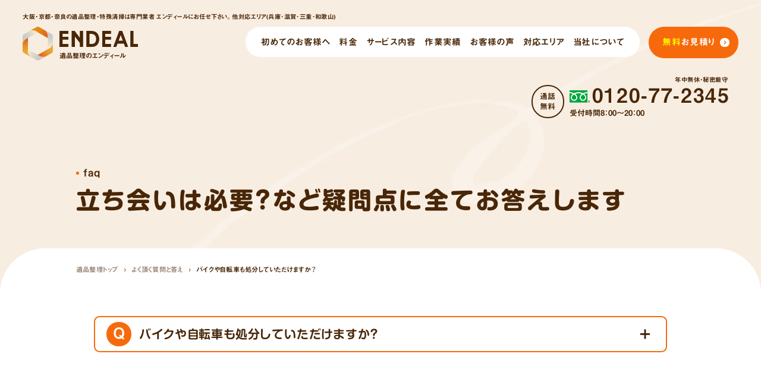

--- FILE ---
content_type: text/html; charset=UTF-8
request_url: https://endeal.net/faq/1076/
body_size: 18366
content:

<!doctype html><html lang="ja"><head>
<script>(function(){var w={en:{fn:{},css:{},js:{}}};_wexal_pst=w;var u=navigator.userAgent;if((u.indexOf("iPhone")>0||u.indexOf("Android")>0)&&u.indexOf("Mobile")>0)w.ua="mobile";else w.ua="pc"})();
</script>
<link rel="dns-prefetch" href="//cdn.jsdelivr.net/">
<link rel="preconnect" href="//cdn.jsdelivr.net/">
<link rel="dns-prefetch" href="//typesquare.com/">
<link rel="dns-prefetch" href="//www.googletagmanager.com/">  <script>(function(w,d,s,l,i){w[l]=w[l]||[];w[l].push({'gtm.start':
  new Date().getTime(),event:'gtm.js'});var f=d.getElementsByTagName(s)[0],
  j=d.createElement(s),dl=l!='dataLayer'?'&l='+l:'';j.async=true;j.src=
  'https://www.googletagmanager.com/gtm.js?id='+i+dl;f.parentNode.insertBefore(j,f);
  })(window,document,'script','dataLayer','GTM-PTDNDFJ');</script>  <meta charset="UTF-8"> <meta http-equiv="X-UA-Compatible" content="IE=edge"> <meta name="format-detection" content="telephone=no"> <meta name="viewport" content="width=device-width, initial-scale=1"> <meta http-equiv="x-dns-prefetch-control" content="on"> <link rel="dns-prefetch" href="https://www.googletagmanager.com"> <link rel="preconnect dns-prefetch" href="https://typesquare.com/" crossorigin> <link rel="preconnect dns-prefetch" href="https://wf.typesquare.com/" crossorigin> <script src="//typesquare.com/3/tsst/script/ja/typesquare.js?603c4711b3004d869ba57484ac1e02e5" charset="utf-8"></script> <meta name='robots' content='index, follow, max-image-preview:large, max-snippet:-1, max-video-preview:-1'/>  <title>バイクや自転車も処分していただけますか？ | 遺品整理エンディール</title> <link rel="canonical" href="https://endeal.net/faq/1076/"/> <meta property="og:locale" content="ja_JP"/> <meta property="og:type" content="article"/> <meta property="og:title" content="バイクや自転車も処分していただけますか？ | 遺品整理エンディール"/> <meta property="og:description" content="もちろん可能です。バイクの廃車・抹消手続きも合わせて弊社で代行させて頂く事が可能です。"/> <meta property="og:url" content="https://endeal.net/faq/1076/"/> <meta property="og:site_name" content="遺品整理エンディール"/> <meta property="article:modified_time" content="2023-10-05T10:46:09+00:00"/> <meta property="og:image" content="https://endeal.net/wp-content/uploads/2023/11/ogp.jpg"/> <meta property="og:image:width" content="1200"/> <meta property="og:image:height" content="630"/> <meta property="og:image:type" content="image/jpeg"/> <meta name="twitter:card" content="summary_large_image"/> <meta name="twitter:label1" content="推定読み取り時間"/> <meta name="twitter:data1" content="1分"/> <style id='classic-theme-styles-inline-css' type='text/css'>
/*! This file is auto-generated */
.wp-block-button__link{color:#fff;background-color:#32373c;border-radius:9999px;box-shadow:none;text-decoration:none;padding:calc(.667em + 2px) calc(1.333em + 2px);font-size:1.125em}.wp-block-file__button{background:#32373c;color:#fff;text-decoration:none}
</style><style id='global-styles-inline-css' type='text/css'>
:root{--wp--preset--aspect-ratio--square: 1;--wp--preset--aspect-ratio--4-3: 4/3;--wp--preset--aspect-ratio--3-4: 3/4;--wp--preset--aspect-ratio--3-2: 3/2;--wp--preset--aspect-ratio--2-3: 2/3;--wp--preset--aspect-ratio--16-9: 16/9;--wp--preset--aspect-ratio--9-16: 9/16;--wp--preset--color--black: #000000;--wp--preset--color--cyan-bluish-gray: #abb8c3;--wp--preset--color--white: #ffffff;--wp--preset--color--pale-pink: #f78da7;--wp--preset--color--vivid-red: #cf2e2e;--wp--preset--color--luminous-vivid-orange: #ff6900;--wp--preset--color--luminous-vivid-amber: #fcb900;--wp--preset--color--light-green-cyan: #7bdcb5;--wp--preset--color--vivid-green-cyan: #00d084;--wp--preset--color--pale-cyan-blue: #8ed1fc;--wp--preset--color--vivid-cyan-blue: #0693e3;--wp--preset--color--vivid-purple: #9b51e0;--wp--preset--gradient--vivid-cyan-blue-to-vivid-purple: linear-gradient(135deg,rgba(6,147,227,1) 0%,rgb(155,81,224) 100%);--wp--preset--gradient--light-green-cyan-to-vivid-green-cyan: linear-gradient(135deg,rgb(122,220,180) 0%,rgb(0,208,130) 100%);--wp--preset--gradient--luminous-vivid-amber-to-luminous-vivid-orange: linear-gradient(135deg,rgba(252,185,0,1) 0%,rgba(255,105,0,1) 100%);--wp--preset--gradient--luminous-vivid-orange-to-vivid-red: linear-gradient(135deg,rgba(255,105,0,1) 0%,rgb(207,46,46) 100%);--wp--preset--gradient--very-light-gray-to-cyan-bluish-gray: linear-gradient(135deg,rgb(238,238,238) 0%,rgb(169,184,195) 100%);--wp--preset--gradient--cool-to-warm-spectrum: linear-gradient(135deg,rgb(74,234,220) 0%,rgb(151,120,209) 20%,rgb(207,42,186) 40%,rgb(238,44,130) 60%,rgb(251,105,98) 80%,rgb(254,248,76) 100%);--wp--preset--gradient--blush-light-purple: linear-gradient(135deg,rgb(255,206,236) 0%,rgb(152,150,240) 100%);--wp--preset--gradient--blush-bordeaux: linear-gradient(135deg,rgb(254,205,165) 0%,rgb(254,45,45) 50%,rgb(107,0,62) 100%);--wp--preset--gradient--luminous-dusk: linear-gradient(135deg,rgb(255,203,112) 0%,rgb(199,81,192) 50%,rgb(65,88,208) 100%);--wp--preset--gradient--pale-ocean: linear-gradient(135deg,rgb(255,245,203) 0%,rgb(182,227,212) 50%,rgb(51,167,181) 100%);--wp--preset--gradient--electric-grass: linear-gradient(135deg,rgb(202,248,128) 0%,rgb(113,206,126) 100%);--wp--preset--gradient--midnight: linear-gradient(135deg,rgb(2,3,129) 0%,rgb(40,116,252) 100%);--wp--preset--font-size--small: 13px;--wp--preset--font-size--medium: 20px;--wp--preset--font-size--large: 36px;--wp--preset--font-size--x-large: 42px;--wp--preset--spacing--20: 0.44rem;--wp--preset--spacing--30: 0.67rem;--wp--preset--spacing--40: 1rem;--wp--preset--spacing--50: 1.5rem;--wp--preset--spacing--60: 2.25rem;--wp--preset--spacing--70: 3.38rem;--wp--preset--spacing--80: 5.06rem;--wp--preset--shadow--natural: 6px 6px 9px rgba(0, 0, 0, 0.2);--wp--preset--shadow--deep: 12px 12px 50px rgba(0, 0, 0, 0.4);--wp--preset--shadow--sharp: 6px 6px 0px rgba(0, 0, 0, 0.2);--wp--preset--shadow--outlined: 6px 6px 0px -3px rgba(255, 255, 255, 1), 6px 6px rgba(0, 0, 0, 1);--wp--preset--shadow--crisp: 6px 6px 0px rgba(0, 0, 0, 1);}:where(.is-layout-flex){gap: 0.5em;}:where(.is-layout-grid){gap: 0.5em;}body .is-layout-flex{display: flex;}.is-layout-flex{flex-wrap: wrap;align-items: center;}.is-layout-flex > :is(*, div){margin: 0;}body .is-layout-grid{display: grid;}.is-layout-grid > :is(*, div){margin: 0;}:where(.wp-block-columns.is-layout-flex){gap: 2em;}:where(.wp-block-columns.is-layout-grid){gap: 2em;}:where(.wp-block-post-template.is-layout-flex){gap: 1.25em;}:where(.wp-block-post-template.is-layout-grid){gap: 1.25em;}.has-black-color{color: var(--wp--preset--color--black) !important;}.has-cyan-bluish-gray-color{color: var(--wp--preset--color--cyan-bluish-gray) !important;}.has-white-color{color: var(--wp--preset--color--white) !important;}.has-pale-pink-color{color: var(--wp--preset--color--pale-pink) !important;}.has-vivid-red-color{color: var(--wp--preset--color--vivid-red) !important;}.has-luminous-vivid-orange-color{color: var(--wp--preset--color--luminous-vivid-orange) !important;}.has-luminous-vivid-amber-color{color: var(--wp--preset--color--luminous-vivid-amber) !important;}.has-light-green-cyan-color{color: var(--wp--preset--color--light-green-cyan) !important;}.has-vivid-green-cyan-color{color: var(--wp--preset--color--vivid-green-cyan) !important;}.has-pale-cyan-blue-color{color: var(--wp--preset--color--pale-cyan-blue) !important;}.has-vivid-cyan-blue-color{color: var(--wp--preset--color--vivid-cyan-blue) !important;}.has-vivid-purple-color{color: var(--wp--preset--color--vivid-purple) !important;}.has-black-background-color{background-color: var(--wp--preset--color--black) !important;}.has-cyan-bluish-gray-background-color{background-color: var(--wp--preset--color--cyan-bluish-gray) !important;}.has-white-background-color{background-color: var(--wp--preset--color--white) !important;}.has-pale-pink-background-color{background-color: var(--wp--preset--color--pale-pink) !important;}.has-vivid-red-background-color{background-color: var(--wp--preset--color--vivid-red) !important;}.has-luminous-vivid-orange-background-color{background-color: var(--wp--preset--color--luminous-vivid-orange) !important;}.has-luminous-vivid-amber-background-color{background-color: var(--wp--preset--color--luminous-vivid-amber) !important;}.has-light-green-cyan-background-color{background-color: var(--wp--preset--color--light-green-cyan) !important;}.has-vivid-green-cyan-background-color{background-color: var(--wp--preset--color--vivid-green-cyan) !important;}.has-pale-cyan-blue-background-color{background-color: var(--wp--preset--color--pale-cyan-blue) !important;}.has-vivid-cyan-blue-background-color{background-color: var(--wp--preset--color--vivid-cyan-blue) !important;}.has-vivid-purple-background-color{background-color: var(--wp--preset--color--vivid-purple) !important;}.has-black-border-color{border-color: var(--wp--preset--color--black) !important;}.has-cyan-bluish-gray-border-color{border-color: var(--wp--preset--color--cyan-bluish-gray) !important;}.has-white-border-color{border-color: var(--wp--preset--color--white) !important;}.has-pale-pink-border-color{border-color: var(--wp--preset--color--pale-pink) !important;}.has-vivid-red-border-color{border-color: var(--wp--preset--color--vivid-red) !important;}.has-luminous-vivid-orange-border-color{border-color: var(--wp--preset--color--luminous-vivid-orange) !important;}.has-luminous-vivid-amber-border-color{border-color: var(--wp--preset--color--luminous-vivid-amber) !important;}.has-light-green-cyan-border-color{border-color: var(--wp--preset--color--light-green-cyan) !important;}.has-vivid-green-cyan-border-color{border-color: var(--wp--preset--color--vivid-green-cyan) !important;}.has-pale-cyan-blue-border-color{border-color: var(--wp--preset--color--pale-cyan-blue) !important;}.has-vivid-cyan-blue-border-color{border-color: var(--wp--preset--color--vivid-cyan-blue) !important;}.has-vivid-purple-border-color{border-color: var(--wp--preset--color--vivid-purple) !important;}.has-vivid-cyan-blue-to-vivid-purple-gradient-background{background: var(--wp--preset--gradient--vivid-cyan-blue-to-vivid-purple) !important;}.has-light-green-cyan-to-vivid-green-cyan-gradient-background{background: var(--wp--preset--gradient--light-green-cyan-to-vivid-green-cyan) !important;}.has-luminous-vivid-amber-to-luminous-vivid-orange-gradient-background{background: var(--wp--preset--gradient--luminous-vivid-amber-to-luminous-vivid-orange) !important;}.has-luminous-vivid-orange-to-vivid-red-gradient-background{background: var(--wp--preset--gradient--luminous-vivid-orange-to-vivid-red) !important;}.has-very-light-gray-to-cyan-bluish-gray-gradient-background{background: var(--wp--preset--gradient--very-light-gray-to-cyan-bluish-gray) !important;}.has-cool-to-warm-spectrum-gradient-background{background: var(--wp--preset--gradient--cool-to-warm-spectrum) !important;}.has-blush-light-purple-gradient-background{background: var(--wp--preset--gradient--blush-light-purple) !important;}.has-blush-bordeaux-gradient-background{background: var(--wp--preset--gradient--blush-bordeaux) !important;}.has-luminous-dusk-gradient-background{background: var(--wp--preset--gradient--luminous-dusk) !important;}.has-pale-ocean-gradient-background{background: var(--wp--preset--gradient--pale-ocean) !important;}.has-electric-grass-gradient-background{background: var(--wp--preset--gradient--electric-grass) !important;}.has-midnight-gradient-background{background: var(--wp--preset--gradient--midnight) !important;}.has-small-font-size{font-size: var(--wp--preset--font-size--small) !important;}.has-medium-font-size{font-size: var(--wp--preset--font-size--medium) !important;}.has-large-font-size{font-size: var(--wp--preset--font-size--large) !important;}.has-x-large-font-size{font-size: var(--wp--preset--font-size--x-large) !important;}
:where(.wp-block-post-template.is-layout-flex){gap: 1.25em;}:where(.wp-block-post-template.is-layout-grid){gap: 1.25em;}
:where(.wp-block-columns.is-layout-flex){gap: 2em;}:where(.wp-block-columns.is-layout-grid){gap: 2em;}
:root :where(.wp-block-pullquote){font-size: 1.5em;line-height: 1.6;}
</style><script>_wexal_pst.en.css["f25"]={url:"https:\/\/endeal.net\/wp-content\/plugins\/wp-pagenavi\/pagenavi-css.css?ver=2.70",x:1,c:25}</script><script defer src="https://endeal.net/wp-content/themes/2022/assets/js/vendor.js?ver=1762325011"></script><script defer src="https://endeal.net/wp-content/themes/2022/assets/js/app.js?ver=1762325011"></script>  <link rel="icon" href="https://endeal.net/wp-content/themes/2022/assets/images/common/icons/favicon.ico" sizes="any"> <link rel="icon" href="https://endeal.net/wp-content/themes/2022/assets/images/common/icons/icon.svg" type="image/svg+xml"> <link rel="apple-touch-icon" href="https://endeal.net/wp-content/themes/2022/assets/images/common/icons/apple-touch-icon.png"> <link rel="manifest" href="https://endeal.net/wp-content/themes/2022/assets/images/common/icons/manifest.webmanifest"> <meta name="theme-color" content="#fff">  <link rel="stylesheet" href="https://endeal.net/wp-content/themes/2022/style.css?date=1762325008"> <script src="https://cdn.jsdelivr.net/npm/fetch-jsonp@1.1.3/build/fetch-jsonp.min.js" defer></script> </head><body id="l-body" data-home-url="https://endeal.net/" data-dir="https://endeal.net/wp-content/themes/2022" data-loaded="false" data-nav-scrollpos="0" data-color="black"><noscript><iframe src="https://www.googletagmanager.com/ns.html?id=GTM-PTDNDFJ"height="0" width="0" style="display:none;visibility:hidden"></iframe></noscript><svg style="display: none;" xmlns="http://www.w3.org/2000/svg" xmlns:xlink="http://www.w3.org/1999/xlink"><symbol viewBox="0 0 125.656 31.406" id="_i-exsia"><defs/><path id="aasprite_i-exsia.svg" data-name="sprite/i-exsia.svg" class="aacls-1" d="M130 61.338h16.36v5.572h-10.7v5.409h10.7v5.47h-10.7v7.87h10.7v5.591H130V61.338zm24.16 0h6.417l6.3 9.6 6.312-9.6h6.411l-9.509 14.5L180.2 91.249h-6.418l-6.9-10.516-6.9 10.516h-6.458l10.136-15.421zm49.434 4.062l-4.225 3.722q-2.225-3.091-4.531-3.092a2.762 2.762 0 00-1.837.6 1.746 1.746 0 00-.714 1.352 2.312 2.312 0 00.51 1.422 38.469 38.469 0 004.184 3.843q3.265 2.726 3.959 3.437a11.92 11.92 0 012.46 3.345 8.336 8.336 0 01.724 3.488 7.988 7.988 0 01-2.55 6.079 9.3 9.3 0 01-6.649 2.4 9.911 9.911 0 01-5.578-1.565 12.372 12.372 0 01-4.069-4.921l4.8-2.888q2.164 3.965 4.979 3.965a3.67 3.67 0 002.469-.854 2.537 2.537 0 001-1.972 3.4 3.4 0 00-.755-2.033 21.693 21.693 0 00-3.326-3.112q-4.9-3.984-6.328-6.151a7.807 7.807 0 01-1.428-4.321 7.058 7.058 0 012.376-5.337 8.253 8.253 0 015.865-2.227 9.265 9.265 0 014.273 1.037 15.538 15.538 0 014.391 3.783zm9.735-4.067h5.664v29.916h-5.664V61.338zm25.006 0h5.785l11.527 29.911h-5.929l-2.345-6.161h-12.229l-2.438 6.161h-5.929zm2.928 7.93l-4.021 10.269h8.018z" transform="translate(-130 -60.594)"/></symbol><symbol viewBox="0 0 32 30" id="_i-line"><defs/><image id="absprite_i-line.svg" data-name="sprite/i-line.svg" class="abcls-1" width="32" height="30" xmlns:xlink="http://www.w3.org/1999/xlink" xlink:href="[data-uri]"/></symbol><symbol viewBox="0 0 48.938 37.376" id="i-area"><path data-name="sprite/i-area.svg" d="M47.569-.012H24.091a1.38 1.38 0 00-1.38 1.381v21.675a1.379 1.379 0 001.38 1.38h23.478a1.38 1.38 0 001.38-1.38V1.37a1.38 1.38 0 00-1.38-1.382zm-36.429 28.1a4.648 4.648 0 104.649 4.647 4.648 4.648 0 00-4.645-4.647zm0 6.74a2.092 2.092 0 112.092-2.093 2.092 2.092 0 01-2.088 2.095zm27.461-6.74a4.648 4.648 0 104.649 4.647 4.648 4.648 0 00-4.645-4.647zm0 6.74a2.092 2.092 0 112.092-2.093 2.092 2.092 0 01-2.088 2.095zM19.124 6.508H8.64a1.145 1.145 0 00-.882.415l-7.506 9a1.14 1.14 0 00-.267.735v12.03a1.15 1.15 0 001.15 1.151h3.523a7.1 7.1 0 0112.972 0h2.646V7.658a1.151 1.151 0 00-1.152-1.15zM4.186 16.781a1.183 1.183 0 01.266-.748l4.792-5.9a1.189 1.189 0 01.921-.438h4.694a1.185 1.185 0 011.186 1.186v6.695a1.185 1.185 0 01-1.186 1.185h-9.49a1.185 1.185 0 01-1.186-1.185v-.8zm19.091 9.823a.646.646 0 00-.647.648v1.936a.647.647 0 00.647.648h8.843a7.145 7.145 0 012.909-3.235H23.277zm24.947 0h-6.043a7.14 7.14 0 012.909 3.235h3.134a.647.647 0 00.645-.651v-1.939a.646.646 0 00-.645-.645z"/></symbol><symbol viewBox="0 0 3.76 7.469" id="i-arrow"><defs/><path id="adsprite_i-arrow.svg" data-name="sprite/i-arrow.svg" class="adcls-1" d="M1507.14 83.246v2l1.73 1.735-1.73 1.737v2l3.73-3.737z" transform="translate(-1507.12 -83.25)"/></symbol><symbol viewBox="0 0 20.531 26.41" id="i-arrow-b"><defs/><path id="aesprite_i-arrow-b.svg" data-name="sprite/i-arrow-b.svg" class="aecls-1" d="M557.049 6462.03l9.172 9.17a1.1 1.1 0 001.554 0l9.157-9.16a1.088 1.088 0 00.318-.76 1.076 1.076 0 00-.324-.78 1.091 1.091 0 00-1.549-.01l-7.28 7.28v-21.53a1.1 1.1 0 10-2.2 0v21.53l-7.3-7.29a1.086 1.086 0 00-1.545 0 1.107 1.107 0 00-.324.79 1.08 1.08 0 00.321.76z" transform="translate(-556.719 -6445.12)"/></symbol><symbol viewBox="0 0 18 14" id="i-arrow-l"><defs/><path id="afsprite_i-arrow-l.svg" data-name="sprite/i-arrow-l.svg" class="afcls-1" d="M276.475 3962.21s-4.5 4.51-6.256 6.26a.751.751 0 000 1.06l6.256 6.25a.719.719 0 00.524.22.779.779 0 00.532-.22.751.751 0 000-1.06l-4.979-4.97h14.698a.75.75 0 000-1.5h-14.694l4.98-4.98a.75.75 0 00-1.061-1.06z" transform="translate(-270 -3962)"/></symbol><symbol viewBox="0 0 22.38 23.4" id="i-arrow-pagetop"><defs/><path id="agsprite_i-arrow-pagetop.svg" data-name="sprite/i-arrow-pagetop.svg" class="agcls-1" d="M1478.61 20506.2l-9.23-9.4a2.154 2.154 0 00-2.76 0l-9.23 9.4a1.884 1.884 0 00.02 2.7 1.864 1.864 0 002.74 0l5.91-6v14.9a1.94 1.94 0 003.88 0v-14.9l5.91 6a1.864 1.864 0 002.74 0 1.884 1.884 0 00.02-2.7z" transform="translate(-1456.81 -20496.3)"/></symbol><symbol viewBox="0 0 18 14" id="i-arrow-r"><defs/><path id="ahsprite_i-arrow-r.svg" data-name="sprite/i-arrow-r.svg" class="ahcls-1" d="M353.525 3975.78s4.5-4.5 6.256-6.26a.724.724 0 00.219-.53.758.758 0 00-.219-.53l-6.256-6.25a.719.719 0 00-.524-.22.736.736 0 00-.532.22.751.751 0 000 1.06l4.979 4.97H342.75a.75.75 0 000 1.5h14.694l-4.98 4.98a.75.75 0 001.061 1.06z" transform="translate(-342 -3962)"/></symbol><symbol viewBox="0 0 24.312 17.1" id="i-arrow-scroll"><path data-name="sprite/i-arrow-scroll.svg" d="M0 11.3V13h16.953a22.073 22.073 0 00-2.47 3.2l1.378.9a31.929 31.929 0 018.45-8.6 30.189 30.189 0 01-8.45-8.5l-1.378.8a29.8 29.8 0 002.47 3.3H0v1.6h18.406a2.822 2.822 0 110 5.6H0z"/></symbol><symbol viewBox="0 0 20.5 26.4" id="i-arrow-t"><path id="ajsprite_i-arrow-b.svg" class="ajst0" d="M20.2 9.5L11 .3c-.4-.4-1.1-.4-1.6 0L.3 9.5c-.2.2-.3.5-.3.8 0 .3.1.6.3.8.4.4 1.1.4 1.5 0l7.3-7.3v21.5c0 .6.5 1.1 1.1 1.1.6 0 1.1-.5 1.1-1.1V3.8l7.3 7.3c.4.4 1.1.4 1.5 0 .2-.2.3-.5.3-.8.1-.3 0-.6-.2-.8z"/></symbol><symbol viewBox="0 0 16.031 25.03" id="i-arrow-tri"><defs/><path id="aksprite_i-arrow-tri.svg" data-name="sprite/i-arrow-tri.svg" class="akcls-1" d="M645.362 4798.15a1.615 1.615 0 00-1.046-.39 1.806 1.806 0 00-1.73 1.88v21.26a1.8 1.8 0 001.73 1.87 1.615 1.615 0 001.048-.39c3.562-3.01 9.624-8.14 12.6-10.65a1.977 1.977 0 000-2.96l-12.602-10.62z" transform="translate(-642.594 -4797.75)"/></symbol><symbol viewBox="0 0 19.32 19.4" id="i-blank"><defs/><path id="alsprite_i-blank.svg" data-name="sprite/i-blank.svg" class="alcls-1" d="M1333.96 18194.3v15.7h15.71v-15.7h-15.71zm14.2 14.2h-12.69v-9.9h12.69v9.9zm-16.32 3.7v-14.2h-1.51v15.7h15.71v-1.5h-14.2z" transform="translate(-1330.34 -18194.3)"/></symbol><symbol viewBox="0 0 19.81 27.6" id="i-calculator"><defs/><path id="amsprite_i-calculator.svg" data-name="sprite/i-calculator.svg" class="amcls-1" d="M1464.03 20283h-2.58v2.6h2.58v-2.6zm0-4.3h-2.58v2.5h2.58v-2.5zm0-4.4h-2.58v2.6h2.58v-2.6zm5.17 8.7h-2.58v2.6h2.58v-2.6zm0-4.3h-2.58v2.5h2.58v-2.5zm0-4.4h-2.58v2.6h2.58v-2.6zm5.17 4.4h-2.58v6.9h2.58v-6.9zm0-4.4h-2.58v2.6h2.58v-2.6zm1.01-12.9h-14.94a2.457 2.457 0 00-2.44 2.5v22.7a2.435 2.435 0 002.44 2.4h14.94a2.435 2.435 0 002.44-2.4v-22.7a2.457 2.457 0 00-2.44-2.5zm-13.93 3.9h12.92v4.3h-12.92v-4.3zm15.08 21.3a1.134 1.134 0 01-1.15 1.1h-14.94a1.134 1.134 0 01-1.15-1.1v-14.6h17.24v14.6z" transform="translate(-1458 -20261.4)"/></symbol><symbol viewBox="0 0 9.74 8.19" id="i-check"><path d="M3.94 8.19L0 3.5l1.22-1.02 2.7 3.2L8.5 0l1.24 1-5.8 7.19z"/></symbol><symbol viewBox="0 0 10.06 10" id="i-close"><defs/><path id="aoi-close.svg" class="aocls-1" d="M1062.93 20240.2l3.26-3.3a.926.926 0 00.37-.7 1.2 1.2 0 00-1.04-1 1.179 1.179 0 00-.72.3l-3.26 3.3-3.27-3.3a1.237 1.237 0 00-.72-.3 1.158 1.158 0 00-1.04 1 1.117 1.117 0 00.37.7l3.28 3.3-3.28 3.3a.988.988 0 00-.37.7 1.2 1.2 0 001.04 1 1.443 1.443 0 00.72-.3l3.27-3.3 3.26 3.3a1.484 1.484 0 00.72.3 1.158 1.158 0 001.04-1 1.072 1.072 0 00-.37-.7z" transform="translate(-1056.5 -20235.2)"/></symbol><symbol viewBox="0 0 25.09 17.594" id="i-crown"><defs/><path id="apsprite_i-crown.svg" data-name="sprite/i-crown.svg" class="apcls-1" d="M1421.05 461.171a1.142 1.142 0 10-1.15-1.142 1.141 1.141 0 001.15 1.142zm-3.82 1.594a1.145 1.145 0 10-1.14 1.142 1.143 1.143 0 001.14-1.142zm16.7-1.594a1.142 1.142 0 10-1.15-1.142 1.141 1.141 0 001.15 1.142zm4.95.45a1.143 1.143 0 101.15 1.144 1.143 1.143 0 00-1.15-1.144zm-20.01 10.338h17.23v1.776h-17.23v-1.776zm15.68-6.183c-1.66-1.142-.73-4.051-.73-4.051l-.95-.276c-1.99 3.791-4.93 3.611-4.7-.623v-1.358h1.65V458.1h-1.65v-1.947h-1.37v1.947h-1.65v1.372h1.65v1.358c.23 4.234-2.71 4.414-4.7.623l-.95.276s.93 2.909-.73 4.051-3.11-1.663-3.11-1.663l-.94.418 2.6 6.231H1436l2.6-6.231-.93-.418s-1.46 2.801-3.12 1.659zm-11.24 2.355a.821.821 0 11.82-.82.823.823 0 01-.82.82zm4.18-.412a.82.82 0 11.82-.82.823.823 0 01-.82.82zm4.17.412a.821.821 0 11.82-.82.817.817 0 01-.82.82z" transform="translate(-1414.94 -456.156)"/></symbol><symbol viewBox="0 0 6.187 29.88" id="i-exclamation"><circle cx="3.094" cy="26.785" r="3.094"/><path d="M.574 0h4.975v20.99H.574V0z"/></symbol><symbol viewBox="0 0 1024 1017.8" id="i-fb"><path d="M1024 512C1024 229.2 794.8 0 512 0S0 229.2 0 512c0 255.5 187.2 467.4 432 505.8V660H302V512h130V399.2C432 270.9 508.4 200 625.4 200c56 0 114.6 10 114.6 10v126h-64.6c-63.6 0-83.4 39.5-83.4 80v96h142l-22.7 148H592v357.8c244.8-38.4 432-250.2 432-505.8z"/></symbol><symbol id="i-filter" viewBox="0 0 48 32"><defs/><g id="as_レイヤー_1-2"><path class="ascls-1" d="M20 9H2C.9 9 0 8.1 0 7s.9-2 2-2h18c1.1 0 2 .9 2 2s-.9 2-2 2M46 5h-7.29c-.86-2.89-3.54-5-6.71-5-3.86 0-7 3.14-7 7s3.14 7 7 7c3.16 0 5.84-2.11 6.71-5H46c1.1 0 2-.9 2-2s-.9-2-2-2zm-14 5c-1.65 0-3-1.35-3-3s1.35-3 3-3 3 1.35 3 3-1.35 3-3 3zM16 18c-3.16 0-5.84 2.11-6.71 5H2c-1.1 0-2 .9-2 2s.9 2 2 2h7.29c.86 2.89 3.54 5 6.71 5 3.86 0 7-3.14 7-7s-3.14-7-7-7zm0 10c-1.65 0-3-1.35-3-3s1.35-3 3-3 3 1.35 3 3-1.35 3-3 3zM46 27H27c-1.1 0-2-.9-2-2s.9-2 2-2h19c1.1 0 2 .9 2 2s-.9 2-2 2"/></g></symbol><symbol id="i-fukidashi-tri" viewBox="0 0 31.85 34.43"><defs/><path class="atcls-1" d="M.12 0v34.43l31.7-31.69C30.64 3.91-2.23 0 .12 0z" id="at_レイヤー_1-2"/></symbol><symbol viewBox="0 0 779.878 714.88" id="i-heart"><path data-name="company/about/safety-img.svg" class="aucls-1" d="M580.579 81.01l134.3 111.91v166.6L389.938 630.29 65 359.49V192.92L199.3 81.01 389.938 208.1zm4.322-81L389.938 129.98 194.975.01.013 162.48v227.45l389.925 324.94 389.93-324.94V162.48z"/></symbol><symbol viewBox="0 0 53 53" id="i-infomark"><path data-name="sprite/i-infomark.svg" d="M26.5 4.4A22.1 22.1 0 114.417 26.5 22.107 22.107 0 0126.5 4.4zm0-4.4A26.5 26.5 0 1053 26.5 26.523 26.523 0 0026.5 0zm2.208 39.7h-4.416V22.1h4.416v17.6zm-2.208-27a2.75 2.75 0 11-2.761 2.8 2.747 2.747 0 012.761-2.8z"/></symbol><symbol id="i-line" viewBox="0 0 87.38 83.26"><defs/><path class="awcls-1" d="M87.38 35.46C87.38 15.91 67.78 0 43.69 0S0 15.91 0 35.46c0 17.53 15.54 32.21 36.54 34.98 1.42.31 3.36.94 3.85 2.15.44 1.1.29 2.83.14 3.95l-.62 3.74c-.19 1.1-.88 4.32 3.78 2.36 4.66-1.96 25.16-14.82 34.33-25.37 6.33-6.94 9.37-13.99 9.37-21.81zM28.27 45.9c0 .47-.38.85-.85.85H15.18c-.23 0-.43-.09-.59-.24l-.01-.01-.01-.01a.831.831 0 01-.24-.59V26.86c0-.47.38-.85.85-.85h3.06c.47 0 .85.38.85.85v15.12h8.33c.47 0 .85.38.85.85v3.06zm7.39 0c0 .47-.38.85-.85.85h-3.06a.85.85 0 01-.85-.85V26.86c0-.47.38-.85.85-.85h3.06c.47 0 .85.38.85.85V45.9zm21.09 0c0 .47-.38.85-.85.85h-3.06a.78.78 0 01-.22-.03h-.01c-.02 0-.04-.01-.06-.02h-.03c-.01 0-.03-.01-.04-.02-.01 0-.03-.01-.04-.02 0 0-.02 0-.02-.01-.02 0-.04-.02-.05-.03-.08-.06-.16-.12-.22-.21l-8.73-11.8v11.31c0 .47-.38.85-.85.85h-3.06a.85.85 0 01-.85-.85V26.86c0-.47.38-.85.85-.85h3.21c.02 0 .03 0 .05.01h.03c.02 0 .03.01.05.02h.03c.02 0 .03.01.05.02 0 0 .02 0 .03.01.02 0 .03.02.05.03 0 0 .02 0 .03.02.02 0 .03.02.04.03 0 0 .02.01.02.02.02.01.03.02.05.04 0 0 .01 0 .02.01l.05.05c.02.03.05.06.07.09l8.72 11.78V26.83c0-.47.38-.85.85-.85h3.06c.47 0 .85.38.85.85v19.04zm16.92-15.97c0 .47-.38.85-.85.85h-8.33V34h8.33c.47 0 .85.38.85.85v3.06c0 .47-.38.85-.85.85h-8.33v3.22h8.33c.47 0 .85.38.85.85v3.06c0 .47-.38.85-.85.85H60.58c-.23 0-.44-.09-.59-.24l-.01-.01-.01-.01a.831.831 0 01-.24-.59V26.86c0-.23.09-.44.24-.59l.01-.02c.15-.15.36-.24.59-.24h12.24c.47 0 .85.38.85.85v3.06z" id="awLINE_LOGO"/></symbol><symbol viewBox="0 0 383 79" id="i-logo-endeal"><path class="axst0" d="M0 79h43.26V64.23H14.98V43.45h28.28V29H14.98V14.72h28.28V0H0zM99.13 33.52L74.38 0H59.54v79h15.74V27.76l23.85 31.53V79h15.95V0H99.13zM174.91 4.27C169.3 1.42 160.75 0 149.23 0h-17.87v79h18.14c10.26 0 17.48-.64 21.64-1.93 4.17-1.29 8.03-3.62 11.6-6.98 3.57-3.37 6.37-7.6 8.4-12.7 2.03-5.1 3.04-10.7 3.04-16.78 0-8.56-1.81-16.04-5.44-22.45-3.62-6.42-8.24-11.04-13.83-13.89zm1.06 49.75c-1.98 3.72-4.52 6.38-7.62 7.95-3.11 1.58-8.11 2.37-15 2.37h-7V14.5h5.12c9.37 0 16.18 2.08 20.42 6.24 4.7 4.62 7.06 11.13 7.06 19.51-.02 5.45-1.01 10.04-2.98 13.77zM208.63 79h43.26V64.23h-28.28V43.45h28.28V29h-28.28V14.72h28.28V0h-43.26zM291.65 0l-29.21 79h14.98l6.16-16.27h30.9L320.41 79h14.98L306.26 0h-14.61zm-2.77 48.07l10.16-27.12 10.1 27.12h-20.26zM361.02 64.66V0h-15.08v79H383V64.66z"/></symbol><symbol viewBox="0 0 25.24 19" id="i-mail"><path data-name="sprite/i-mail.svg" d="M-.02 0v19h25.28V0H-.02zm13.04 10a.6.6 0 01-.4.2.617.617 0 01-.4-.2L2.35 2.4h20.54zM4.68 6.5l3.43 2.9L2.35 15V4.8zm5.14 4.3l.81.7a2.825 2.825 0 001.99.7 2.866 2.866 0 002-.7l.8-.7 5.89 5.8H3.93zm7.31-1.4l5.76-4.6V15z"/></symbol><symbol viewBox="0 0 33.812 28.2" id="i-media"><defs/><path id="azsprite_i-media.svg" data-name="sprite/i-media.svg" class="azcls-1" d="M801.568 13462.5l4.072-4.7-1.1-.9-4.539 5.3-4.539-5.3-1.1.9 4.072 4.7H783.08v22.6h33.84v-22.6h-15.352zm11.122 19.8h-25.38v-16.9h25.38v16.9zm-6.477-7.4a9.873 9.873 0 01-12.426 0l-.555.5a7.636 7.636 0 0013.536 0zm-10.161-6.7a1.658 1.658 0 00-1.692 1.7 1.692 1.692 0 103.384 0 1.659 1.659 0 00-1.692-1.7zm7.9 0a1.659 1.659 0 00-1.692 1.7 1.692 1.692 0 103.384 0 1.658 1.658 0 00-1.696-1.7z" transform="translate(-783.094 -13456.9)"/></symbol><symbol viewBox="0 0 42 30" id="i-menu"><defs/><path id="basprite_i-menu.svg" data-name="sprite/i-menu.svg" class="bacls-1" d="M671.99 40.177h6.463v-6.422h-6.463v6.422zm34.947-6.422h-24.714v6.422H714v-6.422h-7.061zm-34.947-5.38h6.463v-6.42h-6.463v6.421zm38.477-6.421h-28.244v6.421H714v-6.42h-3.531zM671.99 51.975h6.463v-6.42h-6.463v6.42zm34.947-6.42h-24.714v6.42H714v-6.42h-7.061z" transform="translate(-672 -21.969)"/></symbol><symbol viewBox="0 0 17.3 23.59" id="i-nav-guide"><path d="M8.65 5.53L3.54.59C2.94 0 2.04-.16 1.27.17.5.49 0 1.25 0 2.09v12.62c0 .85.34 1.66.95 2.25L7.19 23c.81.78 2.09.78 2.9 0l6.25-6.04c.61-.59.95-1.4.95-2.25V2.09c0-.84-.5-1.59-1.27-1.92-.77-.33-1.66-.16-2.27.42L8.64 5.53zm5.7 8.81c0 .28-.11.55-.32.75L8.64 20.3V9.62l1.02-.99 3.8-3.67a.521.521 0 01.89.37v9.01z" data-name="レイヤー 1"/></symbol><symbol viewBox="0 0 16.92 20.87" id="i-nav-price"><path d="M16.92 0h-4.55L8.46 7.15 4.55 0H0l4.59 8.39H.67v3.17h5.38v2.07H.67v3.18h5.38v4.06h4.82v-4.06h5.37v-3.18h-5.37v-2.07h5.37V8.39h-3.91L16.92 0z" data-name="レイヤー 1"/></symbol><symbol viewBox="0 0 22.29 19.39" id="i-nav-results"><path d="M17.45 0H4.84L0 6.35v13.04h22.29V6.35L17.45 0zm-3.73 10.32V7.77h5.96v9H2.61V7.78h5.96v2.55h5.15zm-.81-7.71h3.24l2.44 3.2h-5.08l-.6-3.2zM3.7 5.81l2.44-3.2h3.24l-.6 3.2H3.7z" data-name="レイヤー 1"/></symbol><symbol viewBox="0 0 20.25 23.06" id="i-nav-service"><g data-name="レイヤー 1"><path d="M20.11 3.55a.366.366 0 00-.32-.06L15.25 4.7v-.81l1.51-.72c.22-.11.38-.3.45-.54l.43-1.56c.07-.25.02-.53-.14-.74a.843.843 0 00-.67-.33H3.33c-.26 0-.51.12-.67.33-.16.21-.21.48-.14.74l.43 1.56c.07.24.23.43.45.54l1.51.72v.79L.46 3.49a.4.4 0 00-.32.06.37.37 0 00-.14.29v12.85a.37.37 0 00.36.37c.03 0 .06 0 .09-.01l4.45-1.19v1.59h10.35v-1.61l4.54 1.21s.06.01.09.01a.37.37 0 00.36-.37V3.84a.37.37 0 00-.14-.29zm-8.66 10.86H8.71v-1.4h2.74v1.4zM9.38 8.68c0-.07.07-.64.7-.64.59 0 .69.5.7.58l-.2 3.44H9.57l-.2-3.37zm4.19 5.73h-1.16v-1.88a.48.48 0 00-.48-.48h-.38l.19-3.45c-.04-.53-.44-1.53-1.65-1.53s-1.61 1-1.66 1.59l.19 3.38h-.38a.48.48 0 00-.48.48v1.88H6.6V6.12h6.97v8.29zM17.51 19.47l-1.59-.79H4.24l-1.59.79c-.29.14-.47.44-.47.76v1.99c0 .47.38.84.84.84h14.11c.47 0 .84-.38.84-.84v-1.99c0-.32-.18-.61-.47-.76z"/></g></symbol><symbol viewBox="0 0 27.91 23.29" id="i-nav-voice"><g data-name="レイヤー 1"><path d="M18.25 4.64v-1.7c0-1.63-1.32-2.94-2.94-2.94H2.94C1.32 0 0 1.32 0 2.94v9.21c0 1.63 1.32 2.94 2.94 2.94h1.08l-.88 4.4 6.03-4.4h1.13V9.22c0-2.53 2.06-4.59 4.59-4.59h3.35z"/><path d="M24.97 7.15h-9.21c-1.63 0-2.94 1.32-2.94 2.94v6.61c0 1.63 1.32 2.94 2.94 2.94h4.57l4.99 3.65-.73-3.65h.39c1.63 0 2.94-1.32 2.94-2.94v-6.61c0-1.63-1.32-2.94-2.94-2.94z"/></g></symbol><symbol viewBox="0 0 26.343 33.06" id="i-operator"><defs/><path id="bgsprite_i-operator.svg" data-name="sprite/i-operator.svg" class="bgcls-1" d="M811.369 5654.3v-1.92a6.76 6.76 0 00-13.52 0v1.92a6.76 6.76 0 0013.52 0zm-16.447 2.68a1.633 1.633 0 001.636-1.63v-4.1a1.634 1.634 0 00-.9-1.45 9.309 9.309 0 0117.915.07 1.616 1.616 0 00-.779 1.38v4.1a1.622 1.622 0 00.928 1.46 10.611 10.611 0 01-.9 2.29 7.58 7.58 0 01-1.219 1.69 1.972 1.972 0 10.652.87l.1-.09a10.364 10.364 0 002.444-4.63 1.642 1.642 0 001.27-1.59v-4.1a1.636 1.636 0 00-1.14-1.55 10.653 10.653 0 00-20.647.05 1.636 1.636 0 00-.992 1.5v4.1a1.633 1.633 0 001.632 1.63zm17.389 7.45l-7.7 6.95-7.7-6.95a11.622 11.622 0 00-5.472 10.33h26.35a11.621 11.621 0 00-5.478-10.33zm-9.392 2.9l1.69 1.35 1.69-1.35v-3.72h-3.38v3.72z" transform="translate(-791.438 -5641.69)"/></symbol><symbol id="i-pin" viewBox="0 0 18.57 27.85"><defs/><path class="bhcls-1" d="M9.28 2.32c3.71 0 6.96 3.04 6.96 6.5s-2.89 8.28-6.96 14.69C5.21 17.1 2.32 12.41 2.32 8.82s3.25-6.5 6.96-6.5m0-2.32C4.41 0 0 3.95 0 8.82s4.03 10.69 9.28 19.03c5.26-8.34 9.28-14.16 9.28-19.03S14.15 0 9.28 0zm0 12.76c-1.92 0-3.48-1.56-3.48-3.48S7.36 5.8 9.28 5.8s3.48 1.56 3.48 3.48-1.56 3.48-3.48 3.48z" id="bh_レイヤー_1-2"/></symbol><symbol viewBox="0 0 17.44 26.4" id="i-tel"><path data-name="sprite/i-tel.svg" d="M16.26 0H1.18A1.176 1.176 0 00-.01 1.2v24a1.176 1.176 0 001.19 1.2h15.08a1.176 1.176 0 001.19-1.2v-24A1.176 1.176 0 0016.26 0zM7.27 1.6h2.9a.424.424 0 01.41.4.451.451 0 01-.41.5h-2.9a.451.451 0 01-.41-.5.424.424 0 01.41-.4zm1.45 23.2a1.941 1.941 0 01-1.91-1.9 1.91 1.91 0 013.82 0 1.941 1.941 0 01-1.91 1.9zm7.05-5.1H1.67V4.1h14.1v15.6z"/></symbol><symbol viewBox="0 0 8.44 6.843" id="i-tri"><defs/><path id="bjsprite_i-tri.svg" data-name="sprite/i-tri.svg" class="bjcls-1" d="M1346.72 552.777l-4.22-6.844h8.44z" transform="translate(-1342.5 -545.938)"/></symbol><symbol viewBox="0 0 24 19.5" id="i-twi"><defs/><path id="bksprite_i-twi.svg" data-name="sprite/i-twi.svg" class="bkcls-1" d="M1284 729.551a9.843 9.843 0 01-2.83.773 4.932 4.932 0 002.17-2.725 9.8 9.8 0 01-3.13 1.2 4.926 4.926 0 00-8.39 4.49 13.97 13.97 0 01-10.15-5.146 4.933 4.933 0 001.52 6.576 4.939 4.939 0 01-2.23-.615 4.94 4.94 0 003.95 4.889 4.917 4.917 0 01-2.22.085 4.925 4.925 0 004.6 3.419 9.893 9.893 0 01-7.29 2.038 14 14 0 0021.54-12.436 10.038 10.038 0 002.46-2.548z" transform="translate(-1260 -727.25)"/></symbol><symbol viewBox="0 0 26.969 29.04" id="i-yen"><defs/><path id="blsprite_i-yen.svg" data-name="sprite/i-yen.svg" class="blcls-1" d="M813.975 2569.85H807.8l-7.2 13.2h-.078l-7.2-13.2h-6.335l8.735 14.31h-5.92v3.3h7.86v2.94h-7.86v3.3h7.86v5.17h5.638v-5.17h7.859v-3.3H803.3v-2.94h7.859v-3.3h-5.919z" transform="translate(-787 -2569.84)"/></symbol><symbol viewBox="0 0 24 18" id="i-yt"><defs/><path id="bmsprite_i-yt.svg" data-name="sprite/i-yt.svg" class="bmcls-1" d="M201 25786v-8l8 4zm10.615-12.8a128.975 128.975 0 00-15.23 0c-3.9.2-4.356 2.6-4.385 8.8.029 6.2.484 8.5 4.385 8.8a128.975 128.975 0 0015.23 0c3.9-.3 4.356-2.6 4.385-8.8-.029-6.2-.485-8.6-4.385-8.8z" transform="translate(-192 -25773)"/></symbol><symbol viewBox="0 0 73.69 65.875" id="txt-no1"><defs/><path id="bnsprite_txt-no1.svg" data-name="sprite/txt-no1.svg" class="bncls-1" d="M1170.03 360.623h-6.88v33.8h-.34l-6.19-33.8h-6.54v65.359h6.79v-37.151h.43l7.49 37.151h5.24v-65.359zm14.02 65.875c5.85 0 9.29-4.042 9.29-10.148v-26.143c0-7.31-3.87-10.492-9.29-10.492-5.5 0-9.37 3.268-9.37 10.406v26.229c0 6.106 3.35 10.15 9.37 10.15zm0-6.02c-1.38 0-1.98-1.032-1.98-2.666v-29.239c0-1.892.69-2.838 1.98-2.838 1.2 0 1.89.86 1.89 2.838v29.239c0 1.634-.51 2.666-1.89 2.666zm21.76-3.268h-7.83v8.772h7.83v-8.772zm17.97-56.587h-5.25c-.86 5.074-2.92 6.794-8.68 7.052v5.246h6.1v53.061h7.83v-65.359z" transform="translate(-1150.09 -360.625)"/></symbol></svg> <div id="l-wrapper"> <header class="cm-h" id="l-header"> <div class="cm-h-inner"> <div class="cm-h__title"> <p class="cm-h__titleTxt u-midago"><strong>大阪・京都・奈良の遺品整理・特殊清掃は専門業者 エンディールにお任せ下さい。他対応エリア(兵庫･滋賀･三重･和歌山)</strong></p> <p class="cm-h__titleLogo"> <a href="https://endeal.net/" class="cm-h__titleLogoTarget"> <span class="img"><img src="https://endeal.net/wp-content/themes/2022/assets/images/common/logo-symbol.svg" alt="" class="u-objectfit" width="66" height="75" loading="eager"></span> <span class="txt"> <span class="txt__img"><svg role="img" viewBox="0 0 383 79"><use xlink:href="#i-logo-endeal"></use></svg></span> <span class="txt__body u-midago">遺品整理のエンディール</span> </span> </a> </p> </div> <div class="cm-h__info"> <nav class="cm-nav"> <div class="cm-nav__main"> <ul class="cm-nav__mainList"> <li class="cm-nav__mainListItem is-guide"> <a href="https://endeal.net/guide/" class="target u-targetorange"> <span class="target__icon"> <span class="target__iconBody"><svg role="img" viewBox="0 0 17.3 23.59"><use xlink:href="#i-nav-guide"></use></svg></span> </span> <span class="target__txt u-midago">初めてのお客様へ</span> <span class="target__sptxt u-marugo is-bold">初めての<span class="u-block">方へ</span></span> </a> </li> <li class="cm-nav__mainListItem is-price"> <a href="https://endeal.net/price/" class="target u-targetorange"> <span class="target__icon"> <span class="target__iconBody"><svg role="img" viewBox="0 0 16.92 20.87"><use xlink:href="#i-nav-price"></use></svg></span> </span> <span class="target__txt u-midago">料金</span> <span class="target__sptxt u-marugo is-bold">料金<span class="u-block">案内</span></span> </a> </li> <li class="cm-nav__mainListItem is-service"> <a href="https://endeal.net/service/" class="target u-targetorange"> <span class="target__icon"> <span class="target__iconBody"><svg role="img" viewBox="0 0 20.25 23.06"><use xlink:href="#i-nav-service"></use></svg></span> </span> <span class="target__txt u-midago">サービス内容</span> <span class="target__sptxt u-marugo is-bold">サービス<span class="u-block">内容</span></span> </a> </li> <li class="cm-nav__mainListItem is-results"> <a href="https://endeal.net/results/" class="target u-targetorange"> <span class="target__icon"> <span class="target__iconBody"><svg role="img" viewBox="0 0 22.29 19.39"><use xlink:href="#i-nav-results"></use></svg></span> </span> <span class="target__txt u-midago">作業実績</span> <span class="target__sptxt u-marugo is-bold">作業<span class="u-block">実績</span></span> </a> </li> <li class="cm-nav__mainListItem is-voice"> <a href="https://endeal.net/voice/" class="target u-targetorange"> <span class="target__icon"> <span class="target__iconBody"><svg role="img" viewBox="0 0 27.91 23.29"><use xlink:href="#i-nav-voice"></use></svg></span> </span> <span class="target__txt u-midago">お客様の声</span> <span class="target__sptxt u-marugo is-bold">お客様<span class="u-block">の声</span></span> </a> </li> <li class="cm-nav__mainListItem u-spNone"><a href="https://endeal.net/support-area/" class="target u-targetorange u-midago"><span class="target__txt">対応エリア</span></a></li> <li class="cm-nav__mainListItem u-spNone"><a href="https://endeal.net/company/" class="target u-targetorange u-midago"><span class="target__txt">当社について</span></a></li> </ul> <div class="cm-nav__pccontact u-spNone"> <a href="https://endeal.net/estimate/?kind=estimate" class="cm-nav__pccontactTarget u-linktarget"> <p class="cm-nav__pccontactTargetTxt u-midago"><span class="is-em">無料</span>お見積り</p> <div class="cm-nav__pccontactTargetArrow"> <div class="body u-linktarget__arrow"><svg role="img" viewBox="0 0 3.75 7.47"><use xlink:href="#i-arrow"></use></svg></div> </div> </a> </div> </div> </nav> <div class="cm-h__infoTel"> <div class="cm-h__infoTelMain"> <div class="body"> <a href="tel: 0120772345" class="body__target"> <div class="body__targetImg"><img src="https://endeal.net/wp-content/themes/2022/assets/images/common/i-freedial.svg" alt="" class="u-objectfit" loading="eager"></div> <p class="body__targetTxt u-midago">0120-77-2345</p> </a> <p class="body__time u-midago">受付時間8：00～20：00</p> </div> <div class="free"> <p class="free__txt u-midago"><span>通話</span><span>無料</span></p> </div> </div> <p class="cm-h__infoTelSub u-midago">年中無休・秘密厳守</p> </div> </div> </div> </header> <div class="cm-nav__spbtn"> <a href="https://endeal.net/support-area/" class="cm-nav__spbtnArea"> <span class="cm-nav__spbtnAreaIcon"> <span class="body"><svg role="img" width="48.938" height="37.376"><use xlink:href="#i-area"></use></svg></span> </span> <span class="cm-nav__spbtnAreaTxt u-midago">対応エリア</span> </a> <button class="cm-nav__spbtnMenu" name="menu" aria-label="toggle nav" id="js-menu"> <span class="cm-nav__spbtnMenuBody is-open"> <span class="icon"> <svg role="img" width="42" height="30" class="img"><use xlink:href="#i-menu"></use></svg> </span> <span class="txt u-midago">メニュー</span> </span> <span class="cm-nav__spbtnMenuBody is-close"> <span class="icon"> <svg role="img" width="10" height="10" class="img"><use xlink:href="#i-close"></use></svg> </span> <span class="txt u-midago">閉じる</span> </span> </button> </div> <div id="l-container"><main class="cm-under is-small p-faq" id="l-main"> <div class="cm-under__mv js-imgloadcontainer" id="js-passheader__trigger"> <div class="cm-under__mvBody"> <div class="u-section"> <div class="cm-under__mvBodyContents"> <div class="title"> <h1 class="title__main u-marugo is-bold">立ち会いは必要?など疑問点に全てお答えします</h1> <p class="title__sub u-marugo">faq</p> </div> </div> </div> </div> <div class="cm-under__mvImg"> <picture> <source media="(max-width: 768px)" srcset="https://endeal.net/wp-content/themes/2022/assets/images/common/2x/mv-noimg-sp.jpg"> <img src="https://endeal.net/wp-content/themes/2022/assets/images/common/2x/mv-noimg.jpg" alt="" class="u-objectfit" loading="eager"> </picture> </div> <div class="cm-crumb"> <div class="u-section"> <ol class="cm-crumb__list u-midago"><li class="cm-crumb__listItem"><a class="cm-crumb__listItemTarget u-target" href="https://endeal.net/">遺品整理トップ</a></li> <li class="cm-crumb__listItem"><a class="cm-crumb__listItemTarget u-target" href="https://endeal.net/faq/">よく頂く質問と答え</a></li> <li class="cm-crumb__listItem" aria-current="page">バイクや自転車も処分していただけますか？</li></ol> </div> </div> </div> <div class="p-faq__body"> <div class="p-faq__bodyBlock"> <div class="u-section"> <dl class="p-faq__bodyBlock-wrapper js-faqaddclass"> <div class="p-faq__bodyBlockItem js-accordion"> <dt class="head js-accordion__btn"> <div class="head__title"> <div class="head__titleQuestion u-marugo">Q</div> <p class="head__titleTxt u-marugo">バイクや自転車も処分していただけますか？</p> </div> <div class="head__icon"></div> </dt> <dd class="body js-accordion__body"> <div class="body-inner js-accordion__bodyInner"> <div class="body__txt"><p>もちろん可能です。バイクの廃車・抹消手続きも合わせて弊社で代行させて頂く事が可能です。</p></div> </div> </dd></div> </dl> </div> </div> </div> <div class="cm-spcrumb"> <div class="u-section"> <ol class="cm-crumb__list u-midago"><li class="cm-crumb__listItem"><a class="cm-crumb__listItemTarget u-target" href="https://endeal.net/">遺品整理トップ</a></li> <li class="cm-crumb__listItem"><a class="cm-crumb__listItemTarget u-target" href="https://endeal.net/faq/">よく頂く質問と答え</a></li> <li class="cm-crumb__listItem" aria-current="page">バイクや自転車も処分していただけますか？</li></ol> </div> </div></main> <div class="cm-cta"> <div class="cm-cta__relief"> <div class="u-section"> <ul class="cm-cta__reliefList"> <li class="cm-cta__reliefListItem"> <div class="img"> <picture> <source media="(max-width: 430px)" srcset="https://endeal.net/wp-content/themes/2022/assets/images/common/cta-relief01.png"> <img src="https://endeal.net/wp-content/themes/2022/assets/images/common/2x/cta-relief01.png" alt="" class="u-objectfit" loading="lazy" width="158" height="108"> </picture> </div> <p class="body"> <span class="body__txt u-marugo">遺品整理士認定協会より</span> <span class="body__txt u-marugo"><span class="is-em">優良事業所</span>として</span> <span class="body__txt u-marugo">認定されています。</span> </p> </li> <li class="cm-cta__reliefListItem"> <div class="img"> <picture> <source media="(max-width: 430px)" srcset="https://endeal.net/wp-content/themes/2022/assets/images/common/cta-relief02.png"> <img src="https://endeal.net/wp-content/themes/2022/assets/images/common/2x/cta-relief02.png" alt="" class="u-objectfit" loading="lazy" width="158" height="108"> </picture> </div> <p class="body"> <span class="body__txt u-marugo">万が一のアクシデントに損害賠償保険</span> <span class="body__txt u-marugo"><span class="is-em">最高5,000万円</span>まで</span> <span class="body__txt u-marugo">幅広い補償で安心をお届け。</span> </p> </li> </ul> </div> </div> <section class="cm-cta__contact"> <div class="cm-cta__contactOperator"> <div class="u-section"> <p class="cm-cta__contactOperatorBody u-marugo"> <span class="txt">14時03分現在：<em>お電話すぐに繋がります！</em></span> <span class="txt">（現在：2名のオペレーターが対応可能）</span> </p> </div> </div> <div class="cm-cta__contactTop"> <div class="u-section"> <div class="cm-cta__contactTopTitle"> <h2 class="jp u-marugo"><span class="jp__txt"><em>通話無料!</em>専門スタッフが</span><span class="jp__txt">丁寧に対応します</span></h2> <p class="en u-marugo">CONTACT US</p> </div> <div class="cm-cta__contactTopIcon"> <div class="body"><svg role="img" viewBox="0 0 26.34 33.06"><use xlink:href="#i-operator"></use></svg></div> </div> </div> </div> <div class="cm-cta__contactBody"> <div class="u-section"> <div class="cm-cta__contactBody-inner"> <ul class="cm-cta__contactBodyList"> <li class="item is-tel"> <p class="item__title u-midago"><em>通話無料！</em>お急ぎの方はこちら</p> <a href="tel: 0120772345" class="item__target"> <div class="item__target-inner"> <div class="item__targetImg"> <img src="https://endeal.net/wp-content/themes/2022/assets/images/common/2x/cta-tel.jpg" alt="" class="u-objectfit" loading="lazy" width="81" height="68"> </div> <div class="item__targetBody"> <p class="u-marugo is-bold">0120-77-2345</p> <p class="u-midago">受付時間8：00～20：00（年中無休）</p> </div> </div> </a> <div class="item__pointer"><img src="https://endeal.net/wp-content/themes/2022/assets/images/common/cta-pointer.png" alt="" width="114" height="100"></div> </li> <li class="item is-mail"> <p class="item__title u-midago">フォーム入力、<em>約3分</em>で完了</p> <a href="https://endeal.net/estimate/?kind=estimate" class="item__target u-linktarget"> <div class="item__target-inner"> <div class="item__targetImg"> <img src="https://endeal.net/wp-content/themes/2022/assets/images/common/2x/cta-mail.jpg" alt="" class="u-objectfit" loading="lazy" width="81" height="68"> </div> <div class="item__targetBody"> <p class="u-marugo is-bold u-spNone">メールで<em>無料お見積り</em></p> <p class="u-marugo is-bold u-spNone">無料ご相談</p> <p class="u-marugo is-bold u-pcNone">メールで無料</p> <p class="u-marugo is-bold u-pcNone">お見積り・ご相談</p> </div> <div class="item__targetArrow"> <div class="item__targetArrowBody u-linktarget__arrow"><svg role="img" viewBox="0 0 3.75 7.47"><use xlink:href="#i-arrow"></use></svg></div> </div> </div> </a> </li> <li class="item is-line"> <p class="item__title u-midago"><em>LINE</em>で気軽にご相談</p> <a rel="noreferrer noopener" href="https://line.me/ti/p/%40nux7287q" target="_blank" class="item__target u-linktarget"> <div class="item__target-inner"> <div class="item__targetImg"> <div class="item__targetImgIcon"> <svg role="img" width="27" height="25" class="item__targetImg"> <title>LINE</title> <use xlink:href="#i-line"></use> </svg> </div> </div> <div class="item__targetBody"> <p class="u-marugo is-bold">LINEでお気軽に<br>ご相談・質問</p> </div> <div class="item__targetArrow"> <div class="item__targetArrowBody u-linktarget__arrow"><svg role="img" viewBox="0 0 3.75 7.47"><use xlink:href="#i-arrow"></use></svg></div> </div> </div> </a> </li> </ul> <dl class="cm-cta__contactBodyPayment"> <dt class="title u-marugo"><em>各種クレジットカード、</em><span class="u-spblock"><em>キャッシュレス決済</em>対応しています!</span></dt> <dd class="body"> <div class="body__img"> <picture> <source media="(max-width: 430px)" srcset="https://endeal.net/wp-content/themes/2022/assets/images/common/cta-card.png"> <source media="(max-width: 880px)" srcset="https://endeal.net/wp-content/themes/2022/assets/images/common/cta-card.png 1x, https://endeal.net/wp-content/themes/2022/assets/images/common/2x/cta-card.png 2x"> <img src="https://endeal.net/wp-content/themes/2022/assets/images/common/2x/cta-card.png" alt="" class="u-objectfit" loading="lazy" width="626" height="72"> </picture> </div> <div class="body__img"> <picture> <source media="(max-width: 430px)" srcset="https://endeal.net/wp-content/themes/2022/assets/images/common/cta-pay.png"> <source media="(max-width: 880px)" srcset="https://endeal.net/wp-content/themes/2022/assets/images/common/cta-pay.png 1x, https://endeal.net/wp-content/themes/2022/assets/images/common/2x/cta-pay.png 2x"> <img src="https://endeal.net/wp-content/themes/2022/assets/images/common/2x/cta-pay.png" alt="" class="u-objectfit" loading="lazy" width="465" height="72"> </picture> </div> </dd> </dl> </div> </div> </div> </section> </div> </div> <footer class="cm-f" id="l-footer"> <div class="cm-f__company"> <div class="u-section"> <p class="cm-f__companyLogo"> <a href="https://endeal.net/" class="cm-f__companyLogoTarget"> <span class="img"><img src="https://endeal.net/wp-content/themes/2022/assets/images/common/logo-symbol.svg" alt="" class="u-objectfit" loading="lazy" width="66" height="75"></span> <span class="txt"> <span class="txt__img"><svg role="img" viewBox="0 0 383 79"><use xlink:href="#i-logo-endeal"></use></svg></span> <span class="txt__body u-midago">遺品整理のエンディール</span> </span> </a> </p> <div class="cm-f__companyNav"> <ul class="cm-f__companyNavList"> <li class="item is-guide u-marugo is-bold"> <a href="https://endeal.net/guide/" class="item__target u-targetorange">初めてのお客様へ</a> </li> <li class="item is-price u-marugo is-bold"> <a href="https://endeal.net/price/" class="item__target u-targetorange">料金案内</a> </li> <li class="item is-results u-marugo is-bold"> <a href="https://endeal.net/results/" class="item__target u-targetorange">作業実績</a> </li> <li class="item is-voice u-marugo is-bold"> <a href="https://endeal.net/voice/" class="item__target u-targetorange">お客様の声</a> </li> <li class="item is-column u-marugo is-bold"> <a href="https://endeal.net/column/" class="item__target u-targetorange">お役立ちコラム</a> </li> <li class="item is-faq u-marugo is-bold"> <a href="https://endeal.net/faq/" class="item__target u-targetorange">よく頂く質問と答え</a> </li> <li class="item is-info u-marugo is-bold"> <a href="https://endeal.net/information/" class="item__target u-targetorange">お知らせ</a> </li> <li class="item u-marugo is-bold u-spNone"> <a href="https://endeal.net/estimate/?kind=estimate" class="item__target u-targetorange">無料お見積り</a> </li> </ul> <ul class="cm-f__companyNavList"> <li class="item is-service u-marugo is-bold"> <a href="https://endeal.net/service/" class="item__target u-targetorange">サービス内容</a> <ul class="item__targetChildlist"> <li class="item__targetChildlistItem u-marugo"> <a href="https://endeal.net/service/ihin/" class="item__targetChildlistItemTarget u-targetorange">遺品整理</a> </li> <li class="item__targetChildlistItem u-marugo"> <a href="https://endeal.net/service/tokuso/" class="item__targetChildlistItemTarget u-targetorange">特殊清掃</a> </li> <li class="item__targetChildlistItem u-marugo"> <a href="https://endeal.net/service/seizenseiri/" class="item__targetChildlistItemTarget u-targetorange">生前整理</a> </li> <li class="item__targetChildlistItem u-marugo"> <a href="https://endeal.net/service/gomiyashiki/" class="item__targetChildlistItemTarget u-targetorange">ゴミ屋敷片付け</a> </li> <li class="item__targetChildlistItem u-marugo"> <a href="https://endeal.net/service/akiya/" class="item__targetChildlistItemTarget u-targetorange">空家整理</a> </li> <li class="item__targetChildlistItem u-marugo"> <a href="https://endeal.net/service/kuyou/" class="item__targetChildlistItemTarget u-targetorange">遺品のご供養</a> </li> <li class="item__targetChildlistItem u-marugo"> <a href="https://endeal.net/case/" class="item__targetChildlistItemTarget u-targetorange">遺品の高価買取</a> </li> <li class="item__targetChildlistItem u-marugo"> <a href="https://endeal.net/service/deodorizing/" class="item__targetChildlistItemTarget u-targetorange">お部屋の脱臭・除菌</a> </li> <li class="item__targetChildlistItem u-marugo"> <a rel="noreferrer noopener" href="https://endeal.net/real-estate/" target="_blank" class="item__targetChildlistItemTarget u-targetorange">不動産買取</a> </li> <li class="item__targetChildlistItem u-marugo"> <a href="https://endeal.net/service/other/" class="item__targetChildlistItemTarget u-targetorange">家屋の解体</a> </li> <li class="item__targetChildlistItem u-marugo"> <a href="https://endeal.net/service/other/#moving" class="item__targetChildlistItemTarget u-targetorange">お引越し</a> </li> <li class="item__targetChildlistItem u-marugo"> <a href="https://endeal.net/service/other/#pruning" class="item__targetChildlistItemTarget u-targetorange">お庭の剪定・除草</a> </li> <li class="item__targetChildlistItem u-marugo"> <a href="https://endeal.net/service/other/#renovation" class="item__targetChildlistItemTarget u-targetorange">ハウスクリーニング・リフォーム</a> </li> </ul> </li> </ul> <ul class="cm-f__companyNavList"> <li class="item is-area u-marugo is-bold"> <a href="https://endeal.net/support-area/" class="item__target u-targetorange">対応エリア</a> <ul class="item__targetChildlist"> <li class="item__targetChildlistItem u-marugo"> <a href="https://endeal.net/support-area/osaka/" class="item__targetChildlistItemTarget u-targetorange">大阪の遺品整理</a> </li> <li class="item__targetChildlistItem u-marugo"> <a href="https://endeal.net/support-area/kyoto/" class="item__targetChildlistItemTarget u-targetorange">京都の遺品整理</a> </li> <li class="item__targetChildlistItem u-marugo"> <a href="https://endeal.net/support-area/nara/" class="item__targetChildlistItemTarget u-targetorange">奈良の遺品整理</a> </li> </ul> </li> </ul> <ul class="cm-f__companyNavList"> <li class="item is-company u-marugo is-bold"> <a href="https://endeal.net/company/" class="item__target u-targetorange">当社について</a> <ul class="item__targetChildlist"> <li class="item__targetChildlistItem u-marugo"> <a href="https://endeal.net/company/about/" class="item__targetChildlistItemTarget u-targetorange">会社概要</a> </li> <li class="item__targetChildlistItem u-marugo"> <a href="https://endeal.net/company/staff/" class="item__targetChildlistItemTarget u-targetorange">スタッフ紹介</a> </li> <li class="item__targetChildlistItem u-marugo"> <a href="https://endeal.net/company/media/" class="item__targetChildlistItemTarget u-targetorange">メディア掲載情報</a> </li> <li class="item__targetChildlistItem u-marugo"> <a href="https://endeal.net/company/evaluation/" class="item__targetChildlistItemTarget u-targetorange">サービス評価について</a> </li> <li class="item__targetChildlistItem u-marugo"> <a href="https://endeal.net/company/about/#certification" class="item__targetChildlistItemTarget u-targetorange">安心の品質・証</a> </li> <li class="item__targetChildlistItem u-marugo"> <a href="https://endeal.net/company/about/#message" class="item__targetChildlistItemTarget u-targetorange">代表メッセージ</a> </li> <li class="item__targetChildlistItem u-marugo"> <a href="https://endeal.net/company/about/#safety" class="item__targetChildlistItemTarget u-targetorange">安全・危機管理</a> </li> <li class="item__targetChildlistItem u-marugo"> <a href="https://endeal.net/company/about/#sustainability" class="item__targetChildlistItemTarget u-targetorange">社会貢献活動</a> </li> </ul> </li> </ul> </div> <ul class="cm-f__companySns"> <li class="cm-f__companySnsItem is-fb"> <a rel="noreferrer noopener" href="https://www.facebook.com/endeal.osaka" target="_blank" class="target"> <div class="target__icon"> <svg role="img" viewBox="0 0 1024 1017.8"> <title>Facebook</title> <use xlink:href="#i-fb"></use> </svg> </div> </a> </li> <li class="cm-f__companySnsItem is-yt"> <a rel="noreferrer noopener" href="https://youtube.com/@user-ew7wg7ps6j?si=yZoZzYUtMYcMrgtj" target="_blank" class="target"> <div class="target__icon"> <svg role="img" viewBox="0 0 24 18"> <title>YouTube</title> <use xlink:href="#i-yt"></use> </svg> </div> </a> </li> <li class="cm-f__companySnsItem is-line"> <a rel="noreferrer noopener" href="https://line.me/ti/p/%40nux7287q" target="_blank" class="target"> <div class="target__icon"> <svg role="img" viewBox="0 0 32 30"> <title>LINE</title> <use xlink:href="#i-line"></use> </svg> </div> </a> </li> </ul> <div class="cm-f__companyInfo"> <dl class="cm-f__companyInfoList"> <div class="item"> <dt class="u-midago">運営会社：</dt> <dd class="u-midago">A-LIFE株式会社</dd> </div> <div class="item"> <dt class="u-midago">〒540-0035</dt> <dd class="u-midago">大阪府大阪市中央区釣鐘町1-5-9-504</dd> </div> <div class="item"> <dt class="u-midago">TEL:</dt> <dd class="u-midago">06-6946-3622 / </dd> </div> <div class="item"> <dt class="u-midago">FAX:</dt> <dd class="u-midago">06-6946-3623</dd> </div> </dl> <div class="cm-f__companyInfoLicense u-midago"> <dl> <dt>古物商許可番号 </dt> <dd>第62117R032230 号</dd> </dl> <dl> <dt>産業廃棄物収集運搬業許可統一許可番号 </dt> <dd>第171852 号</dd> </dl> <p>当社は一般廃棄物収集運搬会社と提携しております。</p> </div> </div> <ul class="cm-f__companySubnav u-midago u-pcNone"> <li class="cm-f__companySubnavItem"> <a href="https://endeal.net/estimate/?kind=contact" class="target u-targetorange">お問い合わせ</a> </li> <li class="cm-f__companySubnavItem"> <a href="https://endeal.net/sitemap/" class="target u-targetorange">サイトマップ</a> </li> <li class="cm-f__companySubnavItem"> <a href="https://endeal.net/privacy/" class="target u-targetorange">個人情報保護方針</a> </li> </ul> </div> </div> <div class="cm-f__others"> <div class="u-section"> <dl class="cm-f__othersRelation"> <dt class="cm-f__othersRelationTitle u-marugo">A-LIFEグループの関連サービス</dt> <dd class="cm-f__othersRelationNav u-midago"> <ul class="list"> <li class="list__item"><a rel="noreferrer noopener" href="https://www.k-clean.jp/" target="_blank" class="list__itemTarget u-targetline"><span class="u-targetline__txt">関西クリーンサービス</span></a></li> <li class="list__item"><a rel="noreferrer noopener" href="https://eco-clean-tec.jp/" target="_blank" class="list__itemTarget u-targetline"><span class="u-targetline__txt">エコクリーンテック</span></a></li> <li class="list__item"><a rel="noreferrer noopener" href="https://kaihoudou.jp/" target="_blank" class="list__itemTarget u-targetline"><span class="u-targetline__txt">買豊堂</span></a></li> <li class="list__item"><a rel="noreferrer noopener" href="https://fillfort.com/" target="_blank" class="list__itemTarget u-targetline"><span class="u-targetline__txt">フィルフォート</span></a></li> <li class="list__item"><a rel="noreferrer noopener" href="https://alife-grp.com/" target="_blank" class="list__itemTarget u-targetline"><span class="u-targetline__txt">A-LIFE株式会社</span></a></li> <li class="list__item"><a rel="noreferrer noopener" href="https://alife-renovation-lab.com/" target="_blank" class="list__itemTarget u-targetline"><span class="u-targetline__txt">エーライフ リノベーションラボ</span></a></li> <li class="list__item"><a rel="noreferrer noopener" href="https://kaitori-fudousan.jp/" target="_blank" class="list__itemTarget u-targetline"><span class="u-targetline__txt">カンクリ不動産</span></a></li> </ul> </dd> </dl> <div class="cm-f__othersBottom"> <ul class="cm-f__othersBottomSubnav u-midago"> <li class="item"> <a href="https://endeal.net/estimate/?kind=contact" class="item__target u-targetorange">お問い合わせ</a> </li> <li class="item"> <a href="https://endeal.net/sitemap/" class="item__target u-targetorange">サイトマップ</a> </li> <li class="item"> <a href="https://endeal.net/privacy/" class="item__target u-targetorange">個人情報保護方針</a> </li> </ul> <p class="cm-f__othersBottomCopyright u-midago"><small>&copy; 2023 遺品整理エンディール. All Rights Reserved.</small></p> </div> </div> </div> </footer> <div class="cm-spnav" id="js-gnav"> <div class="cm-spnav-inner" id="js-gnav-inner"> <div class="cm-spnav__menu"> <ul class="cm-spnav__menuMain"> <li class="cm-spnav__menuMainItem"> <a href="https://endeal.net/guide/" class="target c-target u-targetorange"> <div class="target__body"> <div class="target__bodyTitle u-marugo is-bold">初めての方</div> </div> <div class="target__img c-target__img"> <img src="https://endeal.net/wp-content/themes/2022/assets/images/common/spnav-guide.jpg" srcset="https://endeal.net/wp-content/themes/2022/assets/images/common/spnav-guide.jpg 1x, https://endeal.net/wp-content/themes/2022/assets/images/common/2x/spnav-guide.jpg 2x" alt="" class="u-objectfit c-target__imgBody" loading="lazy" width="213" height="158"> </div> </a> </li> <li class="cm-spnav__menuMainItem"> <a href="https://endeal.net/price/" class="target c-target u-targetorange"> <div class="target__body"> <div class="target__bodyTitle u-marugo is-bold">料金案内</div> </div> <div class="target__img c-target__img"> <img src="https://endeal.net/wp-content/themes/2022/assets/images/common/spnav-price.jpg" srcset="https://endeal.net/wp-content/themes/2022/assets/images/common/spnav-price.jpg 1x, https://endeal.net/wp-content/themes/2022/assets/images/common/2x/spnav-price.jpg 2x" alt="" class="u-objectfit c-target__imgBody" loading="lazy" width="213" height="158"> </div> </a> </li> <li class="cm-spnav__menuMainItem"> <a href="https://endeal.net/results/" class="target c-target u-targetorange"> <div class="target__body"> <div class="target__bodyTitle u-marugo is-bold">作業実績</div> </div> <div class="target__img c-target__img"> <img src="https://endeal.net/wp-content/themes/2022/assets/images/common/spnav-results.jpg" srcset="https://endeal.net/wp-content/themes/2022/assets/images/common/spnav-results.jpg 1x, https://endeal.net/wp-content/themes/2022/assets/images/common/2x/spnav-results.jpg 2x" alt="" class="u-objectfit c-target__imgBody" loading="lazy" width="213" height="158"> </div> </a> </li> <li class="cm-spnav__menuMainItem"> <a href="https://endeal.net/voice/" class="target c-target u-targetorange"> <div class="target__body"> <div class="target__bodyTitle u-marugo is-bold">お客様の声</div> </div> <div class="target__img c-target__img"> <img src="https://endeal.net/wp-content/themes/2022/assets/images/common/spnav-voice.jpg" srcset="https://endeal.net/wp-content/themes/2022/assets/images/common/spnav-voice.jpg 1x, https://endeal.net/wp-content/themes/2022/assets/images/common/2x/spnav-voice.jpg 2x" alt="" class="u-objectfit c-target__imgBody" loading="lazy" width="213" height="158"> </div> </a> </li> <li class="cm-spnav__menuMainItem"> <a href="https://endeal.net/service/" class="target c-target u-targetorange"> <div class="target__body"> <div class="target__bodyTitle u-marugo is-bold">サービス内容</div> </div> <div class="target__img c-target__img"> <img src="https://endeal.net/wp-content/themes/2022/assets/images/common/spnav-service.jpg" srcset="https://endeal.net/wp-content/themes/2022/assets/images/common/spnav-service.jpg 1x, https://endeal.net/wp-content/themes/2022/assets/images/common/2x/spnav-service.jpg 2x" alt="" class="u-objectfit c-target__imgBody" loading="lazy" width="213" height="158"> </div> </a> </li> <li class="cm-spnav__menuMainItem"> <a href="https://endeal.net/support-area/" class="target c-target u-targetorange"> <div class="target__body"> <div class="target__bodyTitle u-marugo is-bold">対応エリア</div> </div> <div class="target__img c-target__img"> <img src="https://endeal.net/wp-content/themes/2022/assets/images/common/spnav-area.jpg" srcset="https://endeal.net/wp-content/themes/2022/assets/images/common/spnav-area.jpg 1x, https://endeal.net/wp-content/themes/2022/assets/images/common/2x/spnav-area.jpg 2x" alt="" class="u-objectfit c-target__imgBody" loading="lazy" width="213" height="158"> </div> </a> </li> </ul> <ul class="cm-spnav__menuSub"> <li class="cm-spnav__menuSubItem u-marugo is-bold"> <a href="https://endeal.net/company/" class="target u-targetorange">当社について</a> </li> <li class="cm-spnav__menuSubItem u-marugo is-bold"> <a href="https://endeal.net/company/media/" class="target u-targetorange">メディア掲載情報</a> </li> <li class="cm-spnav__menuSubItem u-marugo is-bold"> <a href="https://endeal.net/company/staff/" class="target u-targetorange">スタッフ紹介</a> </li> <li class="cm-spnav__menuSubItem u-marugo is-bold"> <a href="https://endeal.net/faq/" class="target u-targetorange">よく頂く質問と答え</a> </li> <li class="cm-spnav__menuSubItem u-marugo is-bold"> <a href="https://endeal.net/column/" class="target u-targetorange">お役立ちコラム</a> </li> <li class="cm-spnav__menuSubItem u-marugo is-bold"> <a href="https://endeal.net/information/" class="target u-targetorange">お知らせ</a> </li> </ul> </div> <div class="cm-cta__contact"> <div class="cm-cta__contactTop"> <div class="u-section"> <div class="cm-cta__contactTopTitle"> <h2 class="jp u-marugo"><em>通話無料!</em>専門スタッフが丁寧に対応</h2> <p class="en u-marugo">CONTACT US</p> </div> <div class="cm-cta__contactTopIcon"> <div class="body"><svg role="img" viewBox="0 0 26.34 33.06"><use xlink:href="#i-operator"></use></svg></div> </div> </div> </div> <div class="cm-cta__contactBody"> <div class="u-section"> <div class="cm-cta__contactBody-inner"> <ul class="cm-cta__contactBodyList"> <li class="item is-tel"> <p class="item__title u-midago"><em>通話無料！</em>専門スタッフが対応</p> <a href="tel: 0120772345" class="item__target"> <div class="item__target-inner"> <div class="item__targetImg"> <img src="https://endeal.net/wp-content/themes/2022/assets/images/common/cta-tel.jpg" srcset="https://endeal.net/wp-content/themes/2022/assets/images/common/cta-tel.jpg 1x, https://endeal.net/wp-content/themes/2022/assets/images/common/2x/cta-tel.jpg 2x" alt="" class="u-objectfit" loading="lazy" width="81" height="68"> </div> <div class="item__targetBody"> <p class="u-marugo">0120-77-2345</p> <p class="u-midago">受付時間8：00～20：00（年中無休）</p> </div> </div> </a> </li> <li class="item is-mail"> <p class="item__title u-midago">フォーム入力、<em>約3分</em>で完了</p> <a href="https://endeal.net/estimate/?kind=estimate" class="item__target u-linktarget"> <div class="item__target-inner"> <div class="item__targetImg"> <img src="https://endeal.net/wp-content/themes/2022/assets/images/common/cta-mail.jpg" srcset="https://endeal.net/wp-content/themes/2022/assets/images/common/cta-mail.jpg 1x, https://endeal.net/wp-content/themes/2022/assets/images/common/2x/cta-mail.jpg 2x" alt="" class="u-objectfit" loading="lazy" width="81" height="68"> </div> <div class="item__targetBody"> <p class="u-marugo">メールで<em>無料お見積り</em></p> <p class="u-marugo">無料ご相談</p> </div> <div class="item__targetArrow"> <div class="item__targetArrowBody u-linktarget__arrow"><svg role="img" viewBox="0 0 3.75 7.47"><use xlink:href="#i-arrow"></use></svg></div> </div> </div> </a> </li> <li class="item is-line"> <p class="item__title u-midago"><em>LINE</em>で気軽にご相談</p> <a rel="noreferrer noopener" href="https://line.me/ti/p/%40nux7287q" target="_blank" class="item__target u-linktarget"> <div class="item__target-inner"> <div class="item__targetImg"> <div class="item__targetImgIcon"> <svg role="img" width="27" height="25" class="item__targetImg"> <title>LINE</title> <use xlink:href="#i-line"></use> </svg> </div> </div> <div class="item__targetBody"> <p class="u-marugo">LINEでお気軽に<br>ご相談・質問</p> </div> <div class="item__targetArrow"> <div class="item__targetArrowBody u-linktarget__arrow"><svg role="img" viewBox="0 0 3.75 7.47"><use xlink:href="#i-arrow"></use></svg></div> </div> </div> </a> </li> </ul> </div> </div> </div> </div> </div> </div> <div class="cm-sidecta" id="js-sidebar"> <div class="cm-sidecta__contents"> <button type="button" class="cm-sidecta__contentsBtn u-linktarget" id="js-sidebar__open"> <span class="cm-sidecta__contentsBtnCalculator"> <svg role="img" viewBox="0 0 20 28"> <use xlink:href="#i-calculator"></use> </svg> </span> <span class="cm-sidecta__contentsBtnTxt u-midago is-b u-vt"><span class="is-em">無料</span>お見積り</span> <span class="cm-sidecta__contentsBtnArrow"> <span class="body u-linktarget__arrow"> <svg role="img" viewBox="0 0 3.76 7.469"> <use xlink:href="#i-arrow"></use> </svg> </span> </span> </button> <div class="cm-sidecta__contentsDetail"> <div class="cm-sidecta__contentsDetail-inner"> <p class="cm-sidecta__contentsDetailHead"> <span class="txt u-marugo"><em>通話無料!</em>専門スタッフが</span> <span class="txt u-marugo">丁寧に対応</span> </p> <div class="cm-sidecta__contentsDetailBody"> <dl class="list"> <div class="list__item"> <dt class="list__itemTitle u-midago"><em>通話無料！</em>専門スタッフが対応</dt> <dd class="list__itemTel"> <a href="tel: 0120772345" class="list__itemTelTarget"> <div class="list__itemTelTargetImg"> <img src="https://endeal.net/wp-content/themes/2022/assets/images/common/cta-tel.jpg" srcset="https://endeal.net/wp-content/themes/2022/assets/images/common/cta-tel.jpg 1x, https://endeal.net/wp-content/themes/2022/assets/images/common/2x/cta-tel.jpg 2x" alt="" class="u-objectfit" loading="lazy" width="81" height="68"> </div> <div class="list__itemTelTargetTxt"> <p class="list__itemTelTargetTxtNum u-marugo is-bold">0120-77-2345</p> <p class="list__itemTelTargetTxtTime u-marugo">受付時間 8:00～20:00<em>（通話無料）</em></p> </div> </a> </dd> </div> <div class="list__item"> <dt class="list__itemTitle u-midago">フォーム入力、<em>約3分</em>で完了</dt> <dd class="list__itemMail"> <a href="https://endeal.net/estimate/?kind=estimate" class="list__itemMailTarget u-linktarget"> <div class="list__itemMailTargetImg"> <img src="https://endeal.net/wp-content/themes/2022/assets/images/common/cta-mail.jpg" srcset="https://endeal.net/wp-content/themes/2022/assets/images/common/cta-mail.jpg 1x, https://endeal.net/wp-content/themes/2022/assets/images/common/2x/cta-mail.jpg 2x" alt="" class="u-objectfit" loading="lazy" width="81" height="68"> </div> <p class="list__itemMailTargetTxt"> <span class="u-marugo">メールで<em>無料お見積り</em></span> <span class="u-marugo">無料ご相談</span> </p> <div class="list__itemMailTargetArrow"> <div class="list__itemMailTargetArrowBody u-linktarget__arrow"><svg role="img" viewBox="0 0 3.75 7.47"><use xlink:href="#i-arrow"></use></svg></div> </div> </a> </dd> </div> <div class="list__item"> <dt class="list__itemTitle u-midago">フォーム入力、<em class="is-line">LINE</em>で完了</dt> <dd class="list__itemLine"> <a rel="noreferrer noopener" href="https://line.me/ti/p/%40nux7287q" target="_blank" class="list__itemLineTarget u-linktarget"> <div class="list__itemLineTargetImg"> <div class="list__itemLineTargetImgIcon"> <svg role="img" width="27" height="25" class="item__targetImg"> <title>LINE</title> <use xlink:href="#i-line"></use> </svg> </div> </div> <p class="list__itemLineTargetTxt"> <span class="u-marugo">LINEでお気軽に</span> <span class="u-marugo">無料ご相談</span> </p> <div class="list__itemLineTargetArrow"> <div class="list__itemLineTargetArrowBody u-linktarget__arrow"><svg role="img" viewBox="0 0 3.75 7.47"><use xlink:href="#i-arrow"></use></svg></div> </div> </a> </dd> </div> </dl> </div> </div> <button type="button" class="cm-sidecta__contentsDetailClose" id="js-sidebar__close"> <svg role="img" width="10" height="10" viewBox="0 0 10 10"> <use xlink:href="#i-close"></use> </svg> </button> </div> </div> <p class="cm-sidectaPagetop"> <a href="#l-wrapper" class="cm-sidectaPagetopTarget u-linktarget js-pagescroll"> <span class="img u-linktarget__arrow is-returntop"> <svg role="img" viewBox="0 0 20.5 26.4"> <title>ページの上部へ戻る</title> <use xlink:href="#i-arrow-t"></use> </svg> </span> </a> </p> </div> <div class="cm-passheader" id="js-passheader"> <div class="cm-passheader-inner"> <div class="cm-passheader__title"> <p class="cm-passheader__titleLogo"> <a href="https://endeal.net/" class="cm-passheader__titleLogoTarget"> <span class="img"><img src="https://endeal.net/wp-content/themes/2022/assets/images/common/logo-symbol.svg" alt="" class="u-objectfit" width="66" height="75" loading="lazy"></span> <span class="txt"> <span class="txt__img"><svg role="img" viewBox="0 0 383 79"><use xlink:href="#i-logo-endeal"></use></svg></span> <span class="txt__body u-midago">遺品整理のエンディール</span> </span> </a> </p> </div> <div class="cm-passheader__info"> <nav class="cm-nav"> <div class="cm-nav__main"> <ul class="cm-nav__mainList"> <li class="cm-nav__mainListItem is-guide"> <a href="https://endeal.net/guide/" class="target u-targetorange"> <span class="target__icon"> <span class="target__iconBody"><svg role="img" viewBox="0 0 17.3 23.59"><use xlink:href="#i-nav-guide"></use></svg></span> </span> <span class="target__txt u-midago">初めての方へ</span> <span class="target__sptxt u-marugo is-bold">初めての<span class="u-block">方へ</span></span> </a> </li> <li class="cm-nav__mainListItem is-price"> <a href="https://endeal.net/price/" class="target u-targetorange"> <span class="target__icon"> <span class="target__iconBody"><svg role="img" viewBox="0 0 16.92 20.87"><use xlink:href="#i-nav-price"></use></svg></span> </span> <span class="target__txt u-midago">料金案内</span> <span class="target__sptxt u-marugo is-bold">料金<span class="u-block">案内</span></span> </a> </li> <li class="cm-nav__mainListItem is-service"> <a href="https://endeal.net/service/" class="target u-targetorange"> <span class="target__icon"> <span class="target__iconBody"><svg role="img" viewBox="0 0 20.25 23.06"><use xlink:href="#i-nav-service"></use></svg></span> </span> <span class="target__txt u-midago">サービス内容</span> <span class="target__sptxt u-marugo is-bold">サービス<span class="u-block">内容</span></span> </a> </li> <li class="cm-nav__mainListItem is-results"> <a href="https://endeal.net/results/" class="target u-targetorange"> <span class="target__icon"> <span class="target__iconBody"><svg role="img" viewBox="0 0 22.29 19.39"><use xlink:href="#i-nav-results"></use></svg></span> </span> <span class="target__txt u-midago">作業実績</span> <span class="target__sptxt u-marugo is-bold">作業<span class="u-block">実績</span></span> </a> </li> <li class="cm-nav__mainListItem is-voice"> <a href="https://endeal.net/voice/" class="target u-targetorange"> <span class="target__icon"> <span class="target__iconBody"><svg role="img" viewBox="0 0 27.91 23.29"><use xlink:href="#i-nav-voice"></use></svg></span> </span> <span class="target__txt u-midago">お客様の声</span> <span class="target__sptxt u-marugo is-bold">お客様<span class="u-block">の声</span></span> </a> </li> <li class="cm-nav__mainListItem u-spNone"><a href="https://endeal.net/support-area/" class="target u-targetorange u-midago"><span class="target__txt">対応エリア</span></a></li> <li class="cm-nav__mainListItem u-spNone"><a href="https://endeal.net/company/" class="target u-targetorange u-midago"><span class="target__txt">当社について</span></a></li> </ul> <div class="cm-nav__pccontact u-spNone"> <a href="https://endeal.net/estimate/?kind=estimate" class="cm-nav__pccontactTarget u-linktarget"> <p class="cm-nav__pccontactTargetTxt u-midago"><span class="is-em">無料</span>お見積り</p> <div class="cm-nav__pccontactTargetArrow"> <div class="body u-linktarget__arrow"><svg role="img" viewBox="0 0 3.75 7.47"><use xlink:href="#i-arrow"></use></svg></div> </div> </a> </div> </div> </nav> </div> </div> </div> <div class="cm-spcta" id="js-spcta"> <ul class="cm-spcta__list"> <li class="cm-spcta__listItem is-tel"> <a href="tel: 0120772345" class="cm-spcta__listItemTarget"> <p class="txt u-marugo is-bold">0120-77-2345</p> <p class="txt u-midago">8：00～20：00（年中無休）</p> </a> </li> <li class="cm-spcta__listItem is-line"> <a rel="noreferrer noopener" href="https://line.me/ti/p/%40nux7287q" target="_blank" class="cm-spcta__listItemTarget"> <p class="txt u-marugo is-bold"><em>LINE</em>で<span class="u-block">ご相談</span></p> </a> </li> <li class="cm-spcta__listItem is-mail"> <a href="https://endeal.net/estimate/?kind=estimate" class="cm-spcta__listItemTarget"> <p class="txt u-marugo is-bold"><em>メール</em>で<span class="u-block">無料見積</span></p> </a> </li> </ul> </div> </div> <script>(function(){var w=_wexal_pst.en;w.sc=280;w.hg="body";w.lw="load";w.dl=1000;w.rt=4;w.ma=7776000;w.ps=10;w.dbg=true})();</script>
<script>(function(){var e=_wexal_pst.en;var d=document;var w=window;var c=d.cookie.split(";");var cE=d.createElement.bind(d);var gE=d.getElementsByTagName.bind(d);var log=function(m){if(e.dbg)console.log(m)};var lz=function(t,z){if(e.dbg){t=t+": c="+z.c;if(1===z.x)t=t+": P1 ";else t=t+": P2 ";if(1===z.s)t=t+": sync";else t=t+": as";console.log(t,z)}};var sT=setTimeout;var fS=false;var fSS=(new URL(location.href)).searchParams.get("score");if(fSS!==null&&!isNaN(fSS)){e.ssc=Number(fSS);fS=true}else e.ssc=0;
e.psc=0;e.start=new Date;c.some(function(v){var c=v.split("=");if(c[0].trim()==="_wexal_ssc"){if(!fS)e.ssc=Number(c[1]);return true}});if(!fS)e.ssc=80+e.ssc;e.stck=function(){d.cookie="_wexal_ssc="+e.ssc+"; max-age="+e.ma+"; path=/;"};var evt=false;if(e.sc<e.ssc){if("body"!==e.hg)evt=e.hg}else{if("body"!==e.lw)evt=e.lw;e.stck();var es=["beforeunload","scroll","keydown","mousemove","click","touchstart"];var f=function(evt){if("beforeunload"===evt.type){e.end=new Date;var t=e.end.getTime()-e.start.getTime();
t=Math.floor(t/1E3);if(!fS)e.ssc=Number(e.psc)+e.ssc+t;e.stck()}else if("scroll"===evt.type)e.psc=4+e.psc;else if("mousemove"!==evt.type)e.psc=24+e.psc;e.psc=1+e.psc;if(e.sc<Number(e.psc)+e.ssc){for(var i=0,len=es.length;i<len;i++)w.removeEventListener(es[i],f,false);if(!fS)e.ssc=Number(e.psc)+e.ssc;e.stck()}if(e.ps<e.psc&&true!==e.fired)engd();log(evt.type+": "+e.psc)};for(var i=0,len=es.length;i<len;i++)w.addEventListener(es[i],f,false)}var engd=function(){if(true===e.fired)return;e.fired=true;
var rs=["js","css","fn"];var sn={p1:[],p2:[]};var as={p1:[],p2:[]};Object.keys(e).forEach(function(j){if(rs.indexOf(j)>=0)Object.keys(e[j]).forEach(function(k){var z=e[j][k];var tz={t:j,z:z};if(1===z.s)if(1===z.x)sn.p1[z.c]=tz;else sn.p2[z.c]=tz;else if(1===z.x)as.p1[z.c]=tz;else as.p2[z.c]=tz})});log({as:as,sync:sn});var sync=function(p){for(var i=0;i<sn[p].length;i++)if(sn[p][i])q.push(sn[p][i]);r(q.shift())};var r=function(a){if(undefined===a){if("p1"===p){p="p2";log("[Phase 2]");async(p)}return}var ret=
false;var done=false;if("css"===a.t)ret=css(a.z);else if("js"===a.t)ret=js(a.z);else if("fn"===a.t)ret=fn(a.z);var rr=function(){if(false===done){done=true;r(q.shift())}};if(ret){ret.onload=rr;sT(rr,3E3)}else rr()};var async=function(p){for(var i=0;i<as[p].length;i++){var a=as[p][i];if(a)if("css"===a.t)sT(css,0,a.z);else if("js"===a.t)sT(js,0,a.z);else if("fn"===a.t)sT(fn,0,a.z)}sync(p)};var js=function(z){var l=cE("script");l.src=z.url;if(z.attr)Object.keys(z.attr).forEach(function(k){l.setAttribute(k,
z.attr[k])});var s=gE("script");s=s[s.length-1];s.parentNode.insertBefore(l,s);lz("js",z);return l};var css=function(z){var l=cE("link");l.rel="stylesheet";l.href=z.url;var s=gE("script")[0];s.parentNode.insertBefore(l,s);lz("css",z);return l};var fn=function(z){try{z.f.apply(this,z.p);if(Array.isArray(z.cmd)){var cmd=z.cmd;for(var i=0,len=cmd.length;i<len;i++){var f=cmd[i].shift();eval("f="+f);f.apply(this,cmd[i]);log(cmd[i])}}}catch(err){log(err)}finally{lz("fn",z)}return false};log("[Phase 1]");
var q=[];var p="p1";async(p)};var init=function(){var dl;if("pc"===_wexal_pst.ua)dl=e.dl;else dl=e.dl*e.rt;dl=dl*(e.sc-e.ssc+100)/e.sc;if(e.sc<e.ssc)dl=0;log("site score: "+e.ssc+" / "+e.sc+" delay: "+dl);sT(engd,dl)};if(evt)w.addEventListener(evt,init);else init()})();
</script>
</body></html>

--- FILE ---
content_type: image/svg+xml
request_url: https://endeal.net/wp-content/themes/2022/assets/images/common/i-freedial.svg
body_size: 593
content:
<?xml version="1.0" encoding="UTF-8"?><svg id="_レイヤー_2" xmlns="http://www.w3.org/2000/svg" viewBox="0 0 140 80"><defs><style>.cls-1{fill:#fff;}.cls-2{fill:#231815;}.cls-3{fill:#00a73c;}</style></defs><g id="_レイヤー_1-2"><g><g><rect class="cls-3" width="121.21" height="79.01"/><path class="cls-2" d="M124.85,72.43c0,4.17,3.39,7.57,7.57,7.57s7.58-3.4,7.58-7.57-3.4-7.56-7.58-7.56-7.57,3.39-7.57,7.56m.88,0c0-3.69,3-6.69,6.69-6.69s6.7,3,6.7,6.69-3,6.68-6.7,6.68-6.69-3-6.69-6.68Z"/><path class="cls-2" d="M136.11,77.33h-1.45l-2.94-4.54h-1.29v4.54h-1.17v-10h2.83c.95,0,1.7,.23,2.25,.69,.55,.46,.83,1.1,.83,1.92,0,.61-.2,1.15-.6,1.63-.41,.47-.96,.79-1.66,.96l3.2,4.79m-5.68-5.55h1.47c.62,0,1.12-.17,1.5-.5,.38-.34,.57-.75,.57-1.26,0-1.12-.68-1.67-2.04-1.67h-1.5v3.43Z"/></g><path class="cls-1" d="M30.46,61.28c-6.65,0-14.9-5.07-14.9-15.55,0-8.13,8.06-14.62,14.9-18.5,6.84,3.88,14.9,10.38,14.9,18.5,0,10.47-8.25,15.55-14.9,15.55m45.67-15.72c0-8.13,8.06-14.62,14.9-18.51,6.85,3.88,14.9,10.38,14.9,18.51,0,10.47-8.25,15.55-14.9,15.55s-14.9-5.08-14.9-15.55M121.2,12.29c-12.32,0-23.23,3.07-30.64,6.91-7.41-3.85-17.65-6.91-29.96-6.91s-22.55,3.07-29.97,6.91C23.21,15.36,12.32,12.29,0,12.29v6.92c7.28,0,16.11,1.36,23.05,4.37-7.49,5-14.9,12.58-14.9,22.15,0,12.64,10.78,22.3,22.47,22.3s21.95-9.66,21.95-22.3c0-9.57-6.88-17.15-14.37-22.15,6.93-3.01,15.11-4.37,22.39-4.37s15.46,1.36,22.39,4.37c-7.49,5-14.37,12.58-14.37,22.15,0,12.64,10.26,22.3,21.95,22.3s22.31-9.66,22.31-22.3c0-9.57-7.24-17.15-14.73-22.15,6.94-3.01,15.79-4.37,23.07-4.37v-6.92Z"/></g></g></svg>

--- FILE ---
content_type: application/x-javascript; charset=utf-8;
request_url: https://typesquare.com/3/tsst/script/ja/typesquare.js?603c4711b3004d869ba57484ac1e02e5
body_size: 96391
content:
/*
 * Copyright (c) 2012-2022 Morisawa Inc. All rights reserved.
 *
 * @project:	TypeSquare
 * @version:	3.0.8
 */
TypeSquareJS=(function(){var gApiOption={'onFontDownloaded':null,'onFontRendered':null,'onFontLoaded':null,'loadFontAsync':null,'querySelector':'*',};
var gFonts={"ryumin-light":2130,"\u30ea\u30e5\u30a6\u30df\u30f3l-kl":2130,"ryuminlightkl":2130,"a-otf\u30ea\u30e5\u30a6\u30df\u30f3pr6l-kl":2130,"a-otfryuminpr6l-kl":2130,"ryumin-regular":2131,"\u30ea\u30e5\u30a6\u30df\u30f3r-kl":2131,"ryuminregularkl":2131,"a-otf\u30ea\u30e5\u30a6\u30df\u30f3pr6r-kl":2131,"a-otfryuminpr6r-kl":2131,"ryumin-medium":2132,"\u30ea\u30e5\u30a6\u30df\u30f3m-kl":2132,"ryuminmediumkl":2132,"a-otf\u30ea\u30e5\u30a6\u30df\u30f3pr6m-kl":2132,"a-otfryuminpr6m-kl":2132,"ryumin-bold":2133,"\u30ea\u30e5\u30a6\u30df\u30f3b-kl":2133,"ryuminboldkl":2133,"a-otf\u30ea\u30e5\u30a6\u30df\u30f3pr6b-kl":2133,"a-otfryuminpr6b-kl":2133,"ryumin-exbold":2134,"\u30ea\u30e5\u30a6\u30df\u30f3eb-kl":2134,"ryuminextraboldkl":2134,"a-otf\u30ea\u30e5\u30a6\u30df\u30f3pr6eb-kl":2134,"a-otfryuminpr6eb-kl":2134,"ryumin-heavy":2135,"\u30ea\u30e5\u30a6\u30df\u30f3h-kl":2135,"ryuminheavykl":2135,"a-otf\u30ea\u30e5\u30a6\u30df\u30f3pr6h-kl":2135,"a-otfryuminpr6h-kl":2135,"ryumin-exheavy":2136,"\u30ea\u30e5\u30a6\u30df\u30f3eh-kl":2136,"ryuminextraheavykl":2136,"a-otf\u30ea\u30e5\u30a6\u30df\u30f3pr6eh-kl":2136,"a-otfryuminpr6eh-kl":2136,"ryumin-ultra":2137,"\u30ea\u30e5\u30a6\u30df\u30f3u-kl":2137,"ryuminultrakl":2137,"a-otf\u30ea\u30e5\u30a6\u30df\u30f3pr6u-kl":2137,"a-otfryuminpr6u-kl":2137,"\u30ea\u30e5\u30a6\u30df\u30f3l-kljis2004ap":2911,"ryuminl-kljis2004ap":2911,"\u30ea\u30e5\u30a6\u30df\u30f3r-kljis2004ap":2912,"ryuminr-kljis2004ap":2912,"\u30ea\u30e5\u30a6\u30df\u30f3m-kljis2004ap":2913,"ryuminm-kljis2004ap":2913,"\u30ea\u30e5\u30a6\u30df\u30f3b-kljis2004ap":2914,"ryuminb-kljis2004ap":2914,"\u30ea\u30e5\u30a6\u30df\u30f3eb-kljis2004ap":2915,"ryumineb-kljis2004ap":2915,"\u30ea\u30e5\u30a6\u30df\u30f3h-kljis2004ap":2916,"ryuminh-kljis2004ap":2916,"\u30ea\u30e5\u30a6\u30df\u30f3eh-kljis2004ap":2917,"ryumineh-kljis2004ap":2917,"\u30ea\u30e5\u30a6\u30df\u30f3u-kljis2004ap":2918,"ryuminu-kljis2004ap":2918,"reim-light":2138,"\u9ece\u30df\u30f3l":2138,"reiminlight":2138,"a-otf\u9ece\u30df\u30f3pr6l":2138,"a-otfreiminpr6l":2138,"reim-regular":2139,"\u9ece\u30df\u30f3r":2139,"reiminregular":2139,"a-otf\u9ece\u30df\u30f3pr6r":2139,"a-otfreiminpr6r":2139,"reim-medium":2140,"\u9ece\u30df\u30f3m":2140,"reiminmedium":2140,"a-otf\u9ece\u30df\u30f3pr6m":2140,"a-otfreiminpr6m":2140,"reim-bold":2141,"\u9ece\u30df\u30f3b":2141,"reiminbold":2141,"a-otf\u9ece\u30df\u30f3pr6b":2141,"a-otfreiminpr6b":2141,"reim-exbold":2142,"\u9ece\u30df\u30f3eb":2142,"reiminextrabold":2142,"a-otf\u9ece\u30df\u30f3pr6eb":2142,"a-otfreiminpr6eb":2142,"reim-heavy":2143,"\u9ece\u30df\u30f3h":2143,"reiminheavy":2143,"a-otf\u9ece\u30df\u30f3pr6h":2143,"a-otfreiminpr6h":2143,"reim-exheavy":2144,"\u9ece\u30df\u30f3eh":2144,"reiminextraheavy":2144,"a-otf\u9ece\u30df\u30f3pr6eh":2144,"a-otfreiminpr6eh":2144,"reim-ultra":2145,"\u9ece\u30df\u30f3u":2145,"reiminultra":2145,"a-otf\u9ece\u30df\u30f3pr6u":2145,"a-otfreiminpr6u":2145,"reimyonz-light":1016,"\u9ece\u30df\u30f3y10l":1016,"reiminy10light":1016,"a-otf\u9ece\u30df\u30f3y10pr6l":1016,"a-otfreiminy10pr6l":1016,"reimyonz-regular":1017,"\u9ece\u30df\u30f3y10r":1017,"reiminy10regular":1017,"a-otf\u9ece\u30df\u30f3y10pr6r":1017,"a-otfreiminy10pr6r":1017,"reimyonz-medium":1018,"\u9ece\u30df\u30f3y10m":1018,"reiminy10medium":1018,"a-otf\u9ece\u30df\u30f3y10pr6m":1018,"a-otfreiminy10pr6m":1018,"reimyonz-bold":1019,"\u9ece\u30df\u30f3y10b":1019,"reiminy10bold":1019,"a-otf\u9ece\u30df\u30f3y10pr6b":1019,"a-otfreiminy10pr6b":1019,"reimyonz-exbold":1020,"\u9ece\u30df\u30f3y10eb":1020,"reiminy10extrabold":1020,"a-otf\u9ece\u30df\u30f3y10pr6eb":1020,"a-otfreiminy10pr6eb":1020,"reimyonz-heavy":1021,"\u9ece\u30df\u30f3y10h":1021,"reiminy10heavy":1021,"a-otf\u9ece\u30df\u30f3y10pr6h":1021,"a-otfreiminy10pr6h":1021,"reimyonz-exheavy":1022,"\u9ece\u30df\u30f3y10eh":1022,"reiminy10extraheavy":1022,"a-otf\u9ece\u30df\u30f3y10pr6eh":1022,"a-otfreiminy10pr6eh":1022,"reimyonz-ultra":1023,"\u9ece\u30df\u30f3y10u":1023,"reiminy10ultra":1023,"a-otf\u9ece\u30df\u30f3y10pr6u":1023,"a-otfreiminy10pr6u":1023,"reimytwz-regular":1024,"\u9ece\u30df\u30f3y20r":1024,"reiminy20regular":1024,"a-otf\u9ece\u30df\u30f3y20pr6r":1024,"a-otfreiminy20pr6r":1024,"reimytwz-medium":1025,"\u9ece\u30df\u30f3y20m":1025,"reiminy20medium":1025,"a-otf\u9ece\u30df\u30f3y20pr6m":1025,"a-otfreiminy20pr6m":1025,"reimytwz-bold":1026,"\u9ece\u30df\u30f3y20b":1026,"reiminy20bold":1026,"a-otf\u9ece\u30df\u30f3y20pr6b":1026,"a-otfreiminy20pr6b":1026,"reimytwz-exbold":1027,"\u9ece\u30df\u30f3y20eb":1027,"reiminy20extrabold":1027,"a-otf\u9ece\u30df\u30f3y20pr6eb":1027,"a-otfreiminy20pr6eb":1027,"reimytwz-heavy":1028,"\u9ece\u30df\u30f3y20h":1028,"reiminy20heavy":1028,"a-otf\u9ece\u30df\u30f3y20pr6h":1028,"a-otfreiminy20pr6h":1028,"reimytwz-exheavy":1029,"\u9ece\u30df\u30f3y20eh":1029,"reiminy20extraheavy":1029,"a-otf\u9ece\u30df\u30f3y20pr6eh":1029,"a-otfreiminy20pr6eh":1029,"reimytwz-ultra":1030,"\u9ece\u30df\u30f3y20u":1030,"reiminy20ultra":1030,"a-otf\u9ece\u30df\u30f3y20pr6u":1030,"a-otfreiminy20pr6u":1030,"reimythz-medium":1031,"\u9ece\u30df\u30f3y30m":1031,"reiminy30medium":1031,"a-otf\u9ece\u30df\u30f3y30pr6m":1031,"a-otfreiminy30pr6m":1031,"reimythz-bold":1032,"\u9ece\u30df\u30f3y30b":1032,"reiminy30bold":1032,"a-otf\u9ece\u30df\u30f3y30pr6b":1032,"a-otfreiminy30pr6b":1032,"reimythz-exbold":1033,"\u9ece\u30df\u30f3y30eb":1033,"reiminy30extrabold":1033,"a-otf\u9ece\u30df\u30f3y30pr6eb":1033,"a-otfreiminy30pr6eb":1033,"reimythz-heavy":1034,"\u9ece\u30df\u30f3y30h":1034,"reiminy30heavy":1034,"a-otf\u9ece\u30df\u30f3y30pr6h":1034,"a-otfreiminy30pr6h":1034,"reimythz-exheavy":1035,"\u9ece\u30df\u30f3y30eh":1035,"reiminy30extraheavy":1035,"a-otf\u9ece\u30df\u30f3y30pr6eh":1035,"a-otfreiminy30pr6eh":1035,"reimythz-ultra":1036,"\u9ece\u30df\u30f3y30u":1036,"reiminy30ultra":1036,"a-otf\u9ece\u30df\u30f3y30pr6u":1036,"a-otfreiminy30pr6u":1036,"reimyfoz-bold":1037,"\u9ece\u30df\u30f3y40b":1037,"reiminy40bold":1037,"a-otf\u9ece\u30df\u30f3y40pr6b":1037,"a-otfreiminy40pr6b":1037,"reimyfoz-exbold":1038,"\u9ece\u30df\u30f3y40eb":1038,"reiminy40extrabold":1038,"a-otf\u9ece\u30df\u30f3y40pr6eb":1038,"a-otfreiminy40pr6eb":1038,"reimyfoz-heavy":1039,"\u9ece\u30df\u30f3y40h":1039,"reiminy40heavy":1039,"a-otf\u9ece\u30df\u30f3y40pr6h":1039,"a-otfreiminy40pr6h":1039,"reimyfoz-exheavy":1040,"\u9ece\u30df\u30f3y40eh":1040,"reiminy40extraheavy":1040,"a-otf\u9ece\u30df\u30f3y40pr6eh":1040,"a-otfreiminy40pr6eh":1040,"reimyfoz-ultra":1041,"\u9ece\u30df\u30f3y40u":1041,"reiminy40ultra":1041,"a-otf\u9ece\u30df\u30f3y40pr6u":1041,"a-otfreiminy40pr6u":1041,"futomina101-bold":1042,"\u592a\u30df\u30f3a101":1042,"futomina101":1042,"a-otf\u592a\u30df\u30f3a101pr6bold":1042,"a-otffutomina101pr6bold":1042,"\u592a\u30df\u30f3a101jis2004ap":2919,"futomina101jis2004ap":2919,"midmima1-bold":1043,"\u898b\u51fa\u30df\u30f3ma1":1043,"midashiminma1":1043,"a-otf\u898b\u51fa\u30df\u30f3ma1stdbold":1043,"a-otfmidashiminma1stdbold":1043,"\u898b\u51fa\u30df\u30f3ma1jis2004ap":2920,"midashiminma1jis2004ap":2920,"midashimin-ma31":1044,"\u898b\u51fa\u30df\u30f3ma31":1044,"midashiminma31":1044,"a-otf\u898b\u51fa\u30df\u30f3ma31pr6ma31":1044,"a-otfmidashiminma31pr6ma31":1044,"\u898b\u51fa\u30df\u30f3ma31jis2004ap":2921,"midashiminma31jis2004ap":2921,"\u74e6\u660e\u671dmjis2004ap":3490,"kawaraminchomjis2004ap":3490,"\u74e6\u660e\u671dbjis2004ap":3491,"kawaraminchobjis2004ap":3491,"\u74e6\u660e\u671dhjis2004ap":3492,"kawaraminchohjis2004ap":3492,"\u6b05\u660e\u671doldstylerap":3493,"keyakiminchooldstylerap":3493,"\u6b05\u660e\u671doldstylebap":3494,"keyakiminchooldstylebap":3494,"\u6b05\u898b\u51fa\u660e\u671dbap":3756,"keyakimidashiminchobap":3756,"\u79c0\u82f1\u306b\u3058\u307f\u660e\u671dl":2788,"shueinijimiminl":2788,"\u79c0\u82f1\u306b\u3058\u307f\u521d\u53f7\u660e\u671dhjis2004ap":3770,"shueinijimishogominchohjis2004ap":3770,"\u79c0\u82f1\u306b\u3058\u307f\u521d\u53f7\u660e\u671d\u64b0hap":3771,"shueinijimishogominchosenhap":3771,"\u79c0\u82f1\u56db\u53f7\u304b\u306a\uff0b":2779,"shuei4gokana+":2779,"\u79c0\u82f1\u56db\u53f7\u592a\u304b\u306a\uff0b":2903,"shuei4gofutokana+":2903,"shueimin-l":1459,"\u79c0\u82f1\u660e\u671dl":1459,"shueiminchol":1459,"a-otf\u79c0\u82f1\u660e\u671dpr6l":1459,"a-otfshueiminchopr6l":1459,"shueimin-m":1460,"\u79c0\u82f1\u660e\u671dm":1460,"shueiminchom":1460,"a-otf\u79c0\u82f1\u660e\u671dpr6m":1460,"a-otfshueiminchopr6m":1460,"shueimin-b":1461,"\u79c0\u82f1\u660e\u671db":1461,"shueiminchob":1461,"a-otf\u79c0\u82f1\u660e\u671dpr6b":1461,"a-otfshueiminchopr6b":1461,"\u79c0\u82f1\u306b\u3058\u307f\u56db\u53f7\u304b\u306a":2780,"shueinijimi4gokana":2780,"\u79c0\u82f1\u306b\u3058\u307f\u56db\u53f7\u592a\u304b\u306a":2902,"shueinijimi4gofutokana":2902,"shueishogom-h":1462,"\u79c0\u82f1\u521d\u53f7\u660e\u671d":1462,"shueishogomincho":1462,"a-otf\u79c0\u82f1\u521d\u53f7\u660e\u671dstdh":1462,"a-otfshueishogominchostdh":1462,"\u79c0\u82f1\u521d\u53f7\u660e\u671djis2004ap":3695,"shueishogominchojis2004ap":3695,"shueishogomsen-hv":1463,"\u79c0\u82f1\u521d\u53f7\u660e\u671d\u64b0":1463,"shueishogominchosen":1463,"a-otf\u79c0\u82f1\u521d\u53f7\u660e\u671d\u64b0h":1463,"a-otfshueishogominchosenh":1463,"\u79c0\u82f1\u521d\u53f7\u660e\u671d\u64b0ap":3694,"shueishogominchosenap":3694,"shueiyobumin-m":1473,"\u79c0\u82f1\u6a2a\u592a\u660e\u671dm":1473,"shueiyokobutominm":1473,"a-otf\u79c0\u82f1\u6a2a\u592a\u660e\u671dstdm":1473,"a-otfshueiyokobutominstdm":1473,"shueiyobumin-b":1474,"\u79c0\u82f1\u6a2a\u592a\u660e\u671db":1474,"shueiyokobutominb":1474,"a-otf\u79c0\u82f1\u6a2a\u592a\u660e\u671dstdb":1474,"a-otfshueiyokobutominstdb":1474,"\u79c0\u82f1\u30a2\u30f3\u30c1\u30c3\u30af+":2593,"shueianti+":2593,"\u79c0\u82f1\u306b\u3058\u307f\u30a2\u30f3\u30c1\u30c3\u30af":2594,"shueinijimianti":2594,"pbunkyumin-r":1475,"\u51f8\u7248\u6587\u4e45\u660e\u671dr":1475,"toppanbunkyuminchor":1475,"ap-otf\u51f8\u7248\u6587\u4e45\u660e\u671dpr6r":1475,"ap-otfbunkyuminchopr6r":1475,"\u51f8\u7248\u6587\u4e45\u898b\u51fa\u3057\u660e\u671deb":1975,"toppanbunkyumdmineb":1975,"kocho-heavy":1049,"\u5149\u671d":1049,"kocho":1049,"a-otf\u5149\u671dstdheavy":1049,"a-otfkochostdheavy":1049,"\u5149\u671djis2004ap":3581,"kochojis2004ap":3581,"a1mincho-bold":2146,"a1\u660e\u671d":2146,"a1mincho":2146,"a-otfa1\u660e\u671dstdbold":2146,"a-otfa1minchostdbold":2146,"a1\u660e\u671drjis2004ap":3506,"a1minchorjis2004ap":3506,"a1\u660e\u671dmjis2004ap":3507,"a1minchomjis2004ap":3507,"a1\u660e\u671dbjis2004ap":3508,"a1minchobjis2004ap":3508,"\u3057\u307e\u306a\u307f":2007,"shimanami":2007,"ryumin-lightjis2004":2147,"\u30ea\u30e5\u30a6\u30df\u30f3l-kljis2004":2147,"ryuminlightkljis2004":2147,"a-otf\u30ea\u30e5\u30a6\u30df\u30f3pr6nl-kl":2147,"a-otfryuminpr6nl-kl":2147,"ryumin-regularjis2004":2148,"\u30ea\u30e5\u30a6\u30df\u30f3r-kljis2004":2148,"ryuminregularkljis2004":2148,"a-otf\u30ea\u30e5\u30a6\u30df\u30f3pr6nr-kl":2148,"a-otfryuminpr6nr-kl":2148,"ryumin-mediumjis2004":2149,"\u30ea\u30e5\u30a6\u30df\u30f3m-kljis2004":2149,"ryuminmediumkljis2004":2149,"a-otf\u30ea\u30e5\u30a6\u30df\u30f3pr6nm-kl":2149,"a-otfryuminpr6nm-kl":2149,"ryumin-boldjis2004":2150,"\u30ea\u30e5\u30a6\u30df\u30f3b-kljis2004":2150,"ryuminboldkljis2004":2150,"a-otf\u30ea\u30e5\u30a6\u30df\u30f3pr6nb-kl":2150,"a-otfryuminpr6nb-kl":2150,"ryumin-exboldjis2004":2151,"\u30ea\u30e5\u30a6\u30df\u30f3eb-kljis2004":2151,"ryuminextraboldkljis2004":2151,"a-otf\u30ea\u30e5\u30a6\u30df\u30f3pr6neb-kl":2151,"a-otfryuminpr6neb-kl":2151,"ryumin-heavyjis2004":2152,"\u30ea\u30e5\u30a6\u30df\u30f3h-kljis2004":2152,"ryuminheavykljis2004":2152,"a-otf\u30ea\u30e5\u30a6\u30df\u30f3pr6nh-kl":2152,"a-otfryuminpr6nh-kl":2152,"ryumin-exheavyjis2004":2153,"\u30ea\u30e5\u30a6\u30df\u30f3eh-kljis2004":2153,"ryuminextraheavykljis2004":2153,"a-otf\u30ea\u30e5\u30a6\u30df\u30f3pr6neh-kl":2153,"a-otfryuminpr6neh-kl":2153,"ryumin-ultrajis2004":2154,"\u30ea\u30e5\u30a6\u30df\u30f3u-kljis2004":2154,"ryuminultrakljis2004":2154,"a-otf\u30ea\u30e5\u30a6\u30df\u30f3pr6nu-kl":2154,"a-otfryuminpr6nu-kl":2154,"reim-lightjis2004":2155,"\u9ece\u30df\u30f3ljis2004":2155,"reiminlightjis2004":2155,"a-otf\u9ece\u30df\u30f3pr6nl":2155,"a-otfreiminpr6nl":2155,"reim-regularjis2004":2156,"\u9ece\u30df\u30f3rjis2004":2156,"reiminregularjis2004":2156,"a-otf\u9ece\u30df\u30f3pr6nr":2156,"a-otfreiminpr6nr":2156,"reim-mediumjis2004":2157,"\u9ece\u30df\u30f3mjis2004":2157,"reiminmediumjis2004":2157,"a-otf\u9ece\u30df\u30f3pr6nm":2157,"a-otfreiminpr6nm":2157,"reim-boldjis2004":2158,"\u9ece\u30df\u30f3bjis2004":2158,"reiminboldjis2004":2158,"a-otf\u9ece\u30df\u30f3pr6nb":2158,"a-otfreiminpr6nb":2158,"reim-exboldjis2004":2159,"\u9ece\u30df\u30f3ebjis2004":2159,"reiminextraboldjis2004":2159,"a-otf\u9ece\u30df\u30f3pr6neb":2159,"a-otfreiminpr6neb":2159,"reim-heavyjis2004":2160,"\u9ece\u30df\u30f3hjis2004":2160,"reiminheavyjis2004":2160,"a-otf\u9ece\u30df\u30f3pr6nh":2160,"a-otfreiminpr6nh":2160,"reim-exheavyjis2004":2161,"\u9ece\u30df\u30f3ehjis2004":2161,"reiminextraheavyjis2004":2161,"a-otf\u9ece\u30df\u30f3pr6neh":2161,"a-otfreiminpr6neh":2161,"reim-ultrajis2004":2162,"\u9ece\u30df\u30f3ujis2004":2162,"reiminultrajis2004":2162,"a-otf\u9ece\u30df\u30f3pr6nu":2162,"a-otfreiminpr6nu":2162,"\u9ece\u30df\u30f3ljis2004ap":2625,"reiminljis2004ap":2625,"\u9ece\u30df\u30f3rjis2004ap":2626,"reiminrjis2004ap":2626,"\u9ece\u30df\u30f3mjis2004ap":2627,"reiminmjis2004ap":2627,"\u9ece\u30df\u30f3bjis2004ap":2628,"reiminbjis2004ap":2628,"\u9ece\u30df\u30f3ebjis2004ap":2629,"reiminebjis2004ap":2629,"\u9ece\u30df\u30f3hjis2004ap":2630,"reiminhjis2004ap":2630,"\u9ece\u30df\u30f3ehjis2004ap":2631,"reiminehjis2004ap":2631,"\u9ece\u30df\u30f3ujis2004ap":2632,"reiminujis2004ap":2632,"reimyonz-lightjis2004":1067,"\u9ece\u30df\u30f3y10ljis2004":1067,"reiminy10lightjis2004":1067,"a-otf\u9ece\u30df\u30f3y10pr6nl":1067,"a-otfreiminy10pr6nl":1067,"reimyonz-regularjis2004":1068,"\u9ece\u30df\u30f3y10rjis2004":1068,"reiminy10regularjis2004":1068,"a-otf\u9ece\u30df\u30f3y10pr6nr":1068,"a-otfreiminy10pr6nr":1068,"reimyonz-mediumjis2004":1069,"\u9ece\u30df\u30f3y10mjis2004":1069,"reiminy10mediumjis2004":1069,"a-otf\u9ece\u30df\u30f3y10pr6nm":1069,"a-otfreiminy10pr6nm":1069,"reimyonz-boldjis2004":1070,"\u9ece\u30df\u30f3y10bjis2004":1070,"reiminy10boldjis2004":1070,"a-otf\u9ece\u30df\u30f3y10pr6nb":1070,"a-otfreiminy10pr6nb":1070,"reimyonz-exboldjis2004":1071,"\u9ece\u30df\u30f3y10ebjis2004":1071,"reiminy10extraboldjis2004":1071,"a-otf\u9ece\u30df\u30f3y10pr6neb":1071,"a-otfreiminy10pr6neb":1071,"reimyonz-heavyjis2004":1072,"\u9ece\u30df\u30f3y10hjis2004":1072,"reiminy10heavyjis2004":1072,"a-otf\u9ece\u30df\u30f3y10pr6nh":1072,"a-otfreiminy10pr6nh":1072,"reimyonz-exheavyjis2004":1073,"\u9ece\u30df\u30f3y10ehjis2004":1073,"reiminy10extraheavyjis2004":1073,"a-otf\u9ece\u30df\u30f3y10pr6neh":1073,"a-otfreiminy10pr6neh":1073,"reimyonz-ultrajis2004":1074,"\u9ece\u30df\u30f3y10ujis2004":1074,"reiminy10ultrajis2004":1074,"a-otf\u9ece\u30df\u30f3y10pr6nu":1074,"a-otfreiminy10pr6nu":1074,"\u9ece\u30df\u30f3y10ljis2004ap":2633,"reiminy10ljis2004ap":2633,"\u9ece\u30df\u30f3y10rjis2004ap":2634,"reiminy10rjis2004ap":2634,"\u9ece\u30df\u30f3y10mjis2004ap":2635,"reiminy10mjis2004ap":2635,"\u9ece\u30df\u30f3y10bjis2004ap":2636,"reiminy10bjis2004ap":2636,"\u9ece\u30df\u30f3y10ebjis2004ap":2637,"reiminy10ebjis2004ap":2637,"\u9ece\u30df\u30f3y10hjis2004ap":2638,"reiminy10hjis2004ap":2638,"\u9ece\u30df\u30f3y10ehjis2004ap":2639,"reiminy10ehjis2004ap":2639,"\u9ece\u30df\u30f3y10ujis2004ap":2640,"reiminy10ujis2004ap":2640,"reimytwz-regularjis2004":1075,"\u9ece\u30df\u30f3y20rjis2004":1075,"reiminy20regularjis2004":1075,"a-otf\u9ece\u30df\u30f3y20pr6nr":1075,"a-otfreiminy20pr6nr":1075,"reimytwz-mediumjis2004":1076,"\u9ece\u30df\u30f3y20mjis2004":1076,"reiminy20mediumjis2004":1076,"a-otf\u9ece\u30df\u30f3y20pr6nm":1076,"a-otfreiminy20pr6nm":1076,"reimytwz-boldjis2004":1077,"\u9ece\u30df\u30f3y20bjis2004":1077,"reiminy20boldjis2004":1077,"a-otf\u9ece\u30df\u30f3y20pr6nb":1077,"a-otfreiminy20pr6nb":1077,"reimytwz-exboldjis2004":1078,"\u9ece\u30df\u30f3y20ebjis2004":1078,"reiminy20extraboldjis2004":1078,"a-otf\u9ece\u30df\u30f3y20pr6neb":1078,"a-otfreiminy20pr6neb":1078,"reimytwz-heavyjis2004":1079,"\u9ece\u30df\u30f3y20hjis2004":1079,"reiminy20heavyjis2004":1079,"a-otf\u9ece\u30df\u30f3y20pr6nh":1079,"a-otfreiminy20pr6nh":1079,"reimytwz-exheavyjis2004":1080,"\u9ece\u30df\u30f3y20ehjis2004":1080,"reiminy20extraheavyjis2004":1080,"a-otf\u9ece\u30df\u30f3y20pr6neh":1080,"a-otfreiminy20pr6neh":1080,"reimytwz-ultrajis2004":1081,"\u9ece\u30df\u30f3y20ujis2004":1081,"reiminy20ultrajis2004":1081,"a-otf\u9ece\u30df\u30f3y20pr6nu":1081,"a-otfreiminy20pr6nu":1081,"\u9ece\u30df\u30f3y20rjis2004ap":2641,"reiminy20rjis2004ap":2641,"\u9ece\u30df\u30f3y20mjis2004ap":2642,"reiminy20mjis2004ap":2642,"\u9ece\u30df\u30f3y20bjis2004ap":2643,"reiminy20bjis2004ap":2643,"\u9ece\u30df\u30f3y20ebjis2004ap":2644,"reiminy20ebjis2004ap":2644,"\u9ece\u30df\u30f3y20hjis2004ap":2645,"reiminy20hjis2004ap":2645,"\u9ece\u30df\u30f3y20ehjis2004ap":2646,"reiminy20ehjis2004ap":2646,"\u9ece\u30df\u30f3y20ujis2004ap":2647,"reiminy20ujis2004ap":2647,"reimythz-mediumjis2004":1082,"\u9ece\u30df\u30f3y30mjis2004":1082,"reiminy30mediumjis2004":1082,"a-otf\u9ece\u30df\u30f3y30pr6nm":1082,"a-otfreiminy30pr6nm":1082,"reimythz-boldjis2004":1083,"\u9ece\u30df\u30f3y30bjis2004":1083,"reiminy30boldjis2004":1083,"a-otf\u9ece\u30df\u30f3y30pr6nb":1083,"a-otfreiminy30pr6nb":1083,"reimythz-exboldjis2004":1084,"\u9ece\u30df\u30f3y30ebjis2004":1084,"reiminy30extraboldjis2004":1084,"a-otf\u9ece\u30df\u30f3y30pr6neb":1084,"a-otfreiminy30pr6neb":1084,"reimythz-heavyjis2004":1085,"\u9ece\u30df\u30f3y30hjis2004":1085,"reiminy30heavyjis2004":1085,"a-otf\u9ece\u30df\u30f3y30pr6nh":1085,"a-otfreiminy30pr6nh":1085,"reimythz-exheavyjis2004":1086,"\u9ece\u30df\u30f3y30ehjis2004":1086,"reiminy30extraheavyjis2004":1086,"a-otf\u9ece\u30df\u30f3y30pr6neh":1086,"a-otfreiminy30pr6neh":1086,"reimythz-ultrajis2004":1087,"\u9ece\u30df\u30f3y30ujis2004":1087,"reiminy30ultrajis2004":1087,"a-otf\u9ece\u30df\u30f3y30pr6nu":1087,"a-otfreiminy30pr6nu":1087,"\u9ece\u30df\u30f3y30mjis2004ap":2648,"reiminy30mjis2004ap":2648,"\u9ece\u30df\u30f3y30bjis2004ap":2649,"reiminy30bjis2004ap":2649,"\u9ece\u30df\u30f3y30ebjis2004ap":2650,"reiminy30ebjis2004ap":2650,"\u9ece\u30df\u30f3y30hjis2004ap":2651,"reiminy30hjis2004ap":2651,"\u9ece\u30df\u30f3y30ehjis2004ap":2652,"reiminy30ehjis2004ap":2652,"\u9ece\u30df\u30f3y30ujis2004ap":2653,"reiminy30ujis2004ap":2653,"reimyfoz-boldjis2004":1088,"\u9ece\u30df\u30f3y40bjis2004":1088,"reiminy40boldjis2004":1088,"a-otf\u9ece\u30df\u30f3y40pr6nb":1088,"a-otfreiminy40pr6nb":1088,"reimyfoz-exboldjis2004":1089,"\u9ece\u30df\u30f3y40ebjis2004":1089,"reiminy40extraboldjis2004":1089,"a-otf\u9ece\u30df\u30f3y40pr6neb":1089,"a-otfreiminy40pr6neb":1089,"reimyfoz-heavyjis2004":1090,"\u9ece\u30df\u30f3y40hjis2004":1090,"reiminy40heavyjis2004":1090,"a-otf\u9ece\u30df\u30f3y40pr6nh":1090,"a-otfreiminy40pr6nh":1090,"reimyfoz-exheavyjis2004":1091,"\u9ece\u30df\u30f3y40ehjis2004":1091,"reiminy40extraheavyjis2004":1091,"a-otf\u9ece\u30df\u30f3y40pr6neh":1091,"a-otfreiminy40pr6neh":1091,"reimyfoz-ultrajis2004":1092,"\u9ece\u30df\u30f3y40ujis2004":1092,"reiminy40ultrajis2004":1092,"a-otf\u9ece\u30df\u30f3y40pr6nu":1092,"a-otfreiminy40pr6nu":1092,"\u9ece\u30df\u30f3y40bjis2004ap":2654,"reiminy40bjis2004ap":2654,"\u9ece\u30df\u30f3y40ebjis2004ap":2655,"reiminy40ebjis2004ap":2655,"\u9ece\u30df\u30f3y40hjis2004ap":2656,"reiminy40hjis2004ap":2656,"\u9ece\u30df\u30f3y40ehjis2004ap":2657,"reiminy40ehjis2004ap":2657,"\u9ece\u30df\u30f3y40ujis2004ap":2658,"reiminy40ujis2004ap":2658,"futomina101-boldjis2004":1093,"\u592a\u30df\u30f3a101jis2004":1093,"futomina101jis2004":1093,"a-otf\u592a\u30df\u30f3a101pr6nbold":1093,"a-otffutomina101pr6nbold":1093,"midashimin-ma31jis2004":1094,"\u898b\u51fa\u30df\u30f3ma31jis2004":1094,"midashiminma31jis2004":1094,"a-otf\u898b\u51fa\u30df\u30f3ma31pr6nma31":1094,"a-otfmidashimima31pr6nma31":1094,"shueimin-ljis2004":1464,"\u79c0\u82f1\u660e\u671dljis2004":1464,"shueimincholjis2004":1464,"a-otf\u79c0\u82f1\u660e\u671dpr6nl":1464,"a-otfshueiminchopr6nl":1464,"shueimin-mjis2004":1465,"\u79c0\u82f1\u660e\u671dmjis2004":1465,"shueiminchomjis2004":1465,"a-otf\u79c0\u82f1\u660e\u671dpr6nm":1465,"a-otfshueiminchopr6nm":1465,"shueimin-bjis2004":1466,"\u79c0\u82f1\u660e\u671dbjis2004":1466,"shueiminchobjis2004":1466,"a-otf\u79c0\u82f1\u660e\u671dpr6nb":1466,"a-otfshueiminchopr6nb":1466,"pbunkyumin-rjis2004":1476,"\u51f8\u7248\u6587\u4e45\u660e\u671drjis2004":1476,"toppanbunkyuminchorjis2004":1476,"ap-otf\u51f8\u7248\u6587\u4e45\u660e\u671dpr6nr":1476,"ap-otfbunkyuminchopr6nr":1476,"\u51f8\u7248\u6587\u4e45\u898b\u51fa\u3057\u660e\u671debjis2004":1976,"toppanbunkyumdminebjis2004":1976,"\u3057\u307e\u306a\u307fjis2004":2008,"shimanamijis2004":2008,"shingo-exlight":2163,"\u65b0\u30b4el":2163,"shingoexlight":2163,"a-otf\u65b0\u30b4pr6el":2163,"a-otfshingopr6el":2163,"shingo-light":2164,"\u65b0\u30b4l":2164,"shingolight":2164,"a-otf\u65b0\u30b4pr6l":2164,"a-otfshingopr6l":2164,"shingo-regular":2165,"\u65b0\u30b4r":2165,"shingoregular":2165,"a-otf\u65b0\u30b4pr6r":2165,"a-otfshingopr6r":2165,"shingo-medium":2166,"\u65b0\u30b4m":2166,"shingomedium":2166,"a-otf\u65b0\u30b4pr6m":2166,"a-otfshingopr6m":2166,"shingo-debold":2167,"\u65b0\u30b4db":2167,"shingodebold":2167,"a-otf\u65b0\u30b4pr6db":2167,"a-otfshingopr6db":2167,"shingo-bold":2168,"\u65b0\u30b4b":2168,"shingobold":2168,"a-otf\u65b0\u30b4pr6b":2168,"a-otfshingopr6b":2168,"shingo-heavy":2169,"\u65b0\u30b4h":2169,"shingoheavy":2169,"a-otf\u65b0\u30b4pr6h":2169,"a-otfshingopr6h":2169,"shingo-ultra":2170,"\u65b0\u30b4u":2170,"shingoultra":2170,"a-otf\u65b0\u30b4pr6u":2170,"a-otfshingopr6u":2170,"\u3042\u304a\u3068\u30b4\u30b7\u30c3\u30afel":2781,"aotogothicextralight":2781,"\u3042\u304a\u3068\u30b4\u30b7\u30c3\u30afl":2782,"aotogothiclight":2782,"\u3042\u304a\u3068\u30b4\u30b7\u30c3\u30afr":2783,"aotogothicregular":2783,"\u3042\u304a\u3068\u30b4\u30b7\u30c3\u30afm":2784,"aotogothicmedium":2784,"\u3042\u304a\u3068\u30b4\u30b7\u30c3\u30afdb":2785,"aotogothicdemibold":2785,"\u3042\u304a\u3068\u30b4\u30b7\u30c3\u30afb":2786,"aotogothicbold":2786,"\u3042\u304a\u3068\u30b4\u30b7\u30c3\u30afeb":2787,"aotogothicextrabold":2787,"gothicmb101-light":2171,"\u30b4\u30b7\u30c3\u30afmb101l":2171,"gothicmb101light":2171,"a-otf\u30b4\u30b7\u30c3\u30afmb101pr6l":2171,"a-otfgothicmb101pr6l":2171,"gothicmb101-regular":2172,"\u30b4\u30b7\u30c3\u30afmb101r":2172,"gothicmb101regular":2172,"a-otf\u30b4\u30b7\u30c3\u30afmb101pr6r":2172,"a-otfgothicmb101pr6r":2172,"gothicmb101-medium":2173,"\u30b4\u30b7\u30c3\u30afmb101m":2173,"gothicmb101medium":2173,"a-otf\u30b4\u30b7\u30c3\u30afmb101pr6m":2173,"a-otfgothicmb101pr6m":2173,"gothicmb101-debold":2174,"\u30b4\u30b7\u30c3\u30afmb101db":2174,"gothicmb101demibold":2174,"a-otf\u30b4\u30b7\u30c3\u30afmb101pr6db":2174,"a-otfgothicmb101pr6db":2174,"gothicmb101-bold":2175,"\u30b4\u30b7\u30c3\u30afmb101b":2175,"gothicmb101bold":2175,"a-otf\u30b4\u30b7\u30c3\u30afmb101pr6b":2175,"a-otfgothicmb101pr6b":2175,"gothicmb101-heavy":2176,"\u30b4\u30b7\u30c3\u30afmb101h":2176,"gothicmb101heavy":2176,"a-otf\u30b4\u30b7\u30c3\u30afmb101pr6h":2176,"a-otfgothicmb101pr6h":2176,"gothicmb101-ultra":2177,"\u30b4\u30b7\u30c3\u30afmb101u":2177,"gothicmb101ultra":2177,"a-otf\u30b4\u30b7\u30c3\u30afmb101pr6u":2177,"a-otfgothicmb101pr6u":2177,"\u30b4\u30b7\u30c3\u30afmb101ljis2004ap":2923,"gothicmb101lightjis2004ap":2923,"\u30b4\u30b7\u30c3\u30afmb101rjis2004ap":2924,"gothicmb101regularjis2004ap":2924,"\u30b4\u30b7\u30c3\u30afmb101mjis2004ap":2925,"gothicmb101mediumjis2004ap":2925,"\u30b4\u30b7\u30c3\u30afmb101dbjis2004ap":2926,"gothicmb101demiboldjis2004ap":2926,"\u30b4\u30b7\u30c3\u30afmb101bjis2004ap":2927,"gothicmb101boldjis2004ap":2927,"\u30b4\u30b7\u30c3\u30afmb101hjis2004ap":2928,"gothicmb101heavyjis2004ap":2928,"\u30b4\u30b7\u30c3\u30afmb101ujis2004ap":2929,"gothicmb101ultrajis2004ap":2929,"a1\u30b4\u30b7\u30c3\u30afl":1955,"a1gothicl":1955,"a1\u30b4\u30b7\u30c3\u30afr":1956,"a1gothicr":1956,"a1\u30b4\u30b7\u30c3\u30afm":1957,"a1gothicm":1957,"a1\u30b4\u30b7\u30c3\u30afb":1958,"a1gothicb":1958,"gothicbbb-medium":2178,"\u4e2d\u30b4\u30b7\u30c3\u30afbbb":2178,"gothicmediumbbb":2178,"a-otf\u4e2d\u30b4\u30b7\u30c3\u30afbbbpr6medium":2178,"a-otfgothicbbbpr6medium":2178,"tsgothicmediumbbb":2178,"\u4e2d\u30b4\u30b7\u30c3\u30afbbbjis2004ap":2922,"gothicmediumbbbjis2004ap":2922,"\u592a\u30b4b101jis2004ap":2930,"futogob101jis2004ap":2930,"futogob101-bold":1114,"\u592a\u30b4b101":1114,"futogob101":1114,"a-otf\u592a\u30b4b101pr6bold":1114,"a-otffutogob101pr6bold":1114,"migomb1-debold":2179,"\u898b\u51fa\u30b4mb1":2179,"midashigomb1":2179,"a-otf\u898b\u51fa\u30b4mb1stddebold":2179,"a-otfmidashigomb1stddebold":2179,"\u898b\u51fa\u30b4mb1jis2004ap":2931,"midashigomb1jis2004ap":2931,"midashigo-mb31":2180,"\u898b\u51fa\u30b4mb31":2180,"midashigomb31":2180,"a-otf\u898b\u51fa\u30b4mb31pr6mb31":2180,"a-otfmidashigomb31pr6mb31":2180,"\u898b\u51fa\u30b4mb31jis2004ap":2932,"midashigomb31jis2004ap":2932,"\u79c0\u82f1\u89d2\u30b4\u30b7\u30c3\u30af\u91d1l":1963,"shueikakugokinl":1963,"\u79c0\u82f1\u89d2\u30b4\u30b7\u30c3\u30af\u91d1m":1964,"shueikakugokinm":1964,"\u79c0\u82f1\u89d2\u30b4\u30b7\u30c3\u30af\u91d1b":1965,"shueikakugokinb":1965,"\u79c0\u82f1\u89d2\u30b4\u30b7\u30c3\u30af\u9280l":1969,"shueikakugoginl":1969,"\u79c0\u82f1\u89d2\u30b4\u30b7\u30c3\u30af\u9280m":1970,"shueikakugoginm":1970,"\u79c0\u82f1\u89d2\u30b4\u30b7\u30c3\u30af\u9280b":1971,"shueikakugoginb":1971,"\u79c0\u82f1\u306b\u3058\u307f\u89d2\u30b4\u30b7\u30c3\u30af\u91d1b":2585,"shueinijimigokinb":2585,"\u79c0\u82f1\u306b\u3058\u307f\u89d2\u30b4\u30b7\u30c3\u30af\u9280b":2586,"shueinijimigoginb":2586,"shingo-exlightjis2004":2184,"\u65b0\u30b4eljis2004":2184,"shingoexlightjis2004":2184,"a-otf\u65b0\u30b4pr6nel":2184,"a-otfshingopr6nel":2184,"shingo-lightjis2004":2185,"\u65b0\u30b4ljis2004":2185,"shingolightjis2004":2185,"a-otf\u65b0\u30b4pr6nl":2185,"a-otfshingopr6nl":2185,"shingo-regularjis2004":2186,"\u65b0\u30b4rjis2004":2186,"shingoregularjis2004":2186,"a-otf\u65b0\u30b4pr6nr":2186,"a-otfshingopr6nr":2186,"shingo-mediumjis2004":2187,"\u65b0\u30b4mjis2004":2187,"shingomediumjis2004":2187,"a-otf\u65b0\u30b4pr6nm":2187,"a-otfshingopr6nm":2187,"shingo-deboldjis2004":2188,"\u65b0\u30b4dbjis2004":2188,"shingodeboldjis2004":2188,"a-otf\u65b0\u30b4pr6ndb":2188,"a-otfshingopr6ndb":2188,"shingo-boldjis2004":2189,"\u65b0\u30b4bjis2004":2189,"shingoboldjis2004":2189,"a-otf\u65b0\u30b4pr6nb":2189,"a-otfshingopr6nb":2189,"shingo-heavyjis2004":2190,"\u65b0\u30b4hjis2004":2190,"shingoheavyjis2004":2190,"a-otf\u65b0\u30b4pr6nh":2190,"a-otfshingopr6nh":2190,"shingo-ultrajis2004":2191,"\u65b0\u30b4ujis2004":2191,"shingoultrajis2004":2191,"a-otf\u65b0\u30b4pr6nu":2191,"a-otfshingopr6nu":2191,"\u65b0\u30b4eljis2004ap":2659,"shingoeljis2004ap":2659,"\u65b0\u30b4ljis2004ap":2660,"shingoljis2004ap":2660,"\u65b0\u30b4rjis2004ap":2661,"shingorjis2004ap":2661,"\u65b0\u30b4mjis2004ap":2662,"shingomjis2004ap":2662,"\u65b0\u30b4dbjis2004ap":2663,"shingodbjis2004ap":2663,"\u65b0\u30b4bjis2004ap":2664,"shingobjis2004ap":2664,"\u65b0\u30b4hjis2004ap":2665,"shingohjis2004ap":2665,"\u65b0\u30b4ujis2004ap":2666,"shingoujis2004ap":2666,"gothicmb101-lightjis2004":2192,"\u30b4\u30b7\u30c3\u30afmb101ljis2004":2192,"gothicmb101lightjis2004":2192,"a-otf\u30b4\u30b7\u30c3\u30afmb101pr6nl":2192,"a-otfgothicmb101pr6nl":2192,"gothicmb101-regularjis2004":2193,"\u30b4\u30b7\u30c3\u30afmb101rjis2004":2193,"gothicmb101regularjis2004":2193,"a-otf\u30b4\u30b7\u30c3\u30afmb101pr6nr":2193,"a-otfgothicmb101pr6nr":2193,"gothicmb101-mediumjis2004":2194,"\u30b4\u30b7\u30c3\u30afmb101mjis2004":2194,"gothicmb101mediumjis2004":2194,"a-otf\u30b4\u30b7\u30c3\u30afmb101pr6nm":2194,"a-otfgothicmb101pr6nm":2194,"gothicmb101-deboldjis2004":2195,"\u30b4\u30b7\u30c3\u30afmb101dbjis2004":2195,"gothicmb101demiboldjis2004":2195,"a-otf\u30b4\u30b7\u30c3\u30afmb101pr6ndb":2195,"a-otfgothicmb101pr6ndb":2195,"gothicmb101-boldjis2004":2196,"\u30b4\u30b7\u30c3\u30afmb101bjis2004":2196,"gothicmb101boldjis2004":2196,"a-otf\u30b4\u30b7\u30c3\u30afmb101pr6nb":2196,"a-otfgothicmb101pr6nb":2196,"gothicmb101-heavyjis2004":2197,"\u30b4\u30b7\u30c3\u30afmb101hjis2004":2197,"gothicmb101heavyjis2004":2197,"a-otf\u30b4\u30b7\u30c3\u30afmb101pr6nh":2197,"a-otfgothicmb101pr6nh":2197,"gothicmb101-ultrajis2004":2198,"\u30b4\u30b7\u30c3\u30afmb101ujis2004":2198,"gothicmb101ultrajis2004":2198,"a-otf\u30b4\u30b7\u30c3\u30afmb101pr6nu":2198,"a-otfgothicmb101pr6nu":2198,"a1\u30b4\u30b7\u30c3\u30afljis2004":1959,"a1gothicljis2004":1959,"a1\u30b4\u30b7\u30c3\u30afrjis2004":1960,"a1gothicrjis2004":1960,"a1\u30b4\u30b7\u30c3\u30afmjis2004":1961,"a1gothicmjis2004":1961,"a1\u30b4\u30b7\u30c3\u30afbjis2004":1962,"a1gothicbjis2004":1962,"gothicbbb-mediumjis2004":2199,"\u4e2d\u30b4\u30b7\u30c3\u30afbbbjis2004":2199,"gothicmediumbbbjis2004":2199,"a-otf\u4e2d\u30b4\u30b7\u30c3\u30afbbbpr6nmed":2199,"a-otfgothicbbbpr6nmedium":2199,"futogob101-boldjis2004":1137,"\u592a\u30b4b101jis2004":1137,"futogob101jis2004":1137,"a-otf\u592a\u30b4b101pr6nbold":1137,"a-otffutogob101pr6nbold":1137,"midashigo-mb31jis2004":2200,"\u898b\u51fa\u30b4mb31jis2004":2200,"midashigomb31jis2004":2200,"a-otf\u898b\u51fa\u30b4mb31pr6nmb31":2200,"a-otfmidashigomb31pr6nmb31":2200,"\u6b05\u89d2\u30b4\u30b7\u30c3\u30afoldstylemap":3495,"keyakigothicoldstylemap":3495,"\u6b05\u89d2\u30b4\u30b7\u30c3\u30afoldstylebap":3496,"keyakigothicoldstylebap":3496,"\u79c0\u82f1\u89d2\u30b4\u30b7\u30c3\u30af\u91d1ljis2004":1966,"shueikakugokinljis2004":1966,"\u79c0\u82f1\u89d2\u30b4\u30b7\u30c3\u30af\u91d1mjis2004":1967,"shueikakugokinmjis2004":1967,"\u79c0\u82f1\u89d2\u30b4\u30b7\u30c3\u30af\u91d1bjis2004":1968,"shueikakugokinbjis2004":1968,"\u79c0\u82f1\u89d2\u30b4\u30b7\u30c3\u30af\u9280ljis2004":1972,"shueikakugoginljis2004":1972,"\u79c0\u82f1\u89d2\u30b4\u30b7\u30c3\u30af\u9280mjis2004":1973,"shueikakugoginmjis2004":1973,"\u79c0\u82f1\u89d2\u30b4\u30b7\u30c3\u30af\u9280bjis2004":1974,"shueikakugoginbjis2004":1974,"kuretakemeiseki":2595,"\u304f\u308c\u305f\u3051\u9298\u77f3":2595,"jun101-light":2207,"\u3058\u3085\u3093101":2207,"jun101":2207,"a-otf\u3058\u3085\u3093pro101":2207,"a-otfjunpro101":2207,"jun201-regular":2208,"\u3058\u3085\u3093201":2208,"jun201":2208,"a-otf\u3058\u3085\u3093pro201":2208,"a-otfjunpro201":2208,"jun34-medium":2209,"\u3058\u3085\u309334":2209,"jun34":2209,"a-otf\u3058\u3085\u3093pro34":2209,"a-otfjunpro34":2209,"jun101jis2004ap":2821,"\u3058\u3085\u3093101jis2004ap":2821,"jun201jis2004ap":2822,"\u3058\u3085\u3093201jis2004ap":2822,"jun34jis2004ap":2823,"\u3058\u3085\u309334jis2004ap":2823,"\u3058\u3085\u3093501jis2004ap":2824,"jun501jis2004ap":2824,"jun501-bold":2210,"\u3058\u3085\u3093501":2210,"jun501":2210,"a-otf\u3058\u3085\u3093pro501":2210,"a-otfjunpro501":2210,"shinmgo-light":2211,"\u65b0\u4e38\u30b4l":2211,"shinmarugolight":2211,"a-otf\u65b0\u4e38\u30b4pr6l":2211,"a-otfshinmarugopr6l":2211,"shinmgo-regular":2212,"\u65b0\u4e38\u30b4r":2212,"shinmarugoregular":2212,"a-otf\u65b0\u4e38\u30b4pr6r":2212,"a-otfshinmarugopr6r":2212,"shinmgo-medium":2213,"\u65b0\u4e38\u30b4m":2213,"shinmarugomedium":2213,"a-otf\u65b0\u4e38\u30b4pr6m":2213,"a-otfshinmarugopr6m":2213,"shinmgo-debold":2214,"\u65b0\u4e38\u30b4db":2214,"shinmarugodemibold":2214,"a-otf\u65b0\u4e38\u30b4pr6db":2214,"a-otfshinmarugopr6db":2214,"shinmgo-bold":2215,"\u65b0\u4e38\u30b4b":2215,"shinmarugobold":2215,"a-otf\u65b0\u4e38\u30b4pr6b":2215,"a-otfshinmarugopr6b":2215,"shinmgo-heavy":2216,"\u65b0\u4e38\u30b4h":2216,"shinmarugoheavy":2216,"a-otf\u65b0\u4e38\u30b4pr6h":2216,"a-otfshinmarugopr6h":2216,"shinmgo-ultra":2217,"\u65b0\u4e38\u30b4u":2217,"shinmarugoultra":2217,"a-otf\u65b0\u4e38\u30b4pr6u":2217,"a-otfshinmarugopr6u":2217,"softgo-light":1150,"\u30bd\u30d5\u30c8\u30b4\u30b7\u30c3\u30afl":1150,"softgothiclight":1150,"a-otf\u30bd\u30d5\u30c8\u30b4\u30b7\u30c3\u30afstdl":1150,"a-otfsoftgothicstdl":1150,"softgo-regular":1151,"\u30bd\u30d5\u30c8\u30b4\u30b7\u30c3\u30afr":1151,"softgothicregular":1151,"a-otf\u30bd\u30d5\u30c8\u30b4\u30b7\u30c3\u30afstdr":1151,"a-otfsoftgothicstdr":1151,"softgo-medium":1152,"\u30bd\u30d5\u30c8\u30b4\u30b7\u30c3\u30afm":1152,"softgothicmedium":1152,"a-otf\u30bd\u30d5\u30c8\u30b4\u30b7\u30c3\u30afstdm":1152,"a-otfsoftgothicstdm":1152,"softgo-debold":1153,"\u30bd\u30d5\u30c8\u30b4\u30b7\u30c3\u30afdb":1153,"softgothicdemibold":1153,"a-otf\u30bd\u30d5\u30c8\u30b4\u30b7\u30c3\u30afstddb":1153,"a-otfsoftgothicstddb":1153,"softgo-bold":1154,"\u30bd\u30d5\u30c8\u30b4\u30b7\u30c3\u30afb":1154,"softgothicbold":1154,"a-otf\u30bd\u30d5\u30c8\u30b4\u30b7\u30c3\u30afstdb":1154,"a-otfsoftgothicstdb":1154,"softgo-heavy":1155,"\u30bd\u30d5\u30c8\u30b4\u30b7\u30c3\u30afh":1155,"softgothicheavy":1155,"a-otf\u30bd\u30d5\u30c8\u30b4\u30b7\u30c3\u30afstdh":1155,"a-otfsoftgothicstdh":1155,"softgo-ultra":1156,"\u30bd\u30d5\u30c8\u30b4\u30b7\u30c3\u30afu":1156,"softgothicultra":1156,"a-otf\u30bd\u30d5\u30c8\u30b4\u30b7\u30c3\u30afstdu":1156,"a-otfsoftgothicstdu":1156,"\u30bd\u30d5\u30c8\u30b4\u30b7\u30c3\u30afljis2004ap":3565,"softgothicljis2004ap":3565,"\u30bd\u30d5\u30c8\u30b4\u30b7\u30c3\u30afrjis2004ap":3566,"softgothicrjis2004ap":3566,"\u30bd\u30d5\u30c8\u30b4\u30b7\u30c3\u30afmjis2004ap":3567,"softgothicmjis2004ap":3567,"\u30bd\u30d5\u30c8\u30b4\u30b7\u30c3\u30afdbjis2004ap":3568,"softgothicdbjis2004ap":3568,"\u30bd\u30d5\u30c8\u30b4\u30b7\u30c3\u30afbjis2004ap":3569,"softgothicbjis2004ap":3569,"\u30bd\u30d5\u30c8\u30b4\u30b7\u30c3\u30afhjis2004ap":3570,"softgothichjis2004ap":3570,"\u30bd\u30d5\u30c8\u30b4\u30b7\u30c3\u30afujis2004ap":3571,"softgothicujis2004ap":3571,"shueimgo-l":1471,"\u79c0\u82f1\u4e38\u30b4\u30b7\u30c3\u30afl":1471,"shueimarugol":1471,"a-otf\u79c0\u82f1\u4e38\u30b4\u30b7\u30c3\u30afstdl":1471,"a-otfshueimarugostdl":1471,"shueimgo-b":1472,"\u79c0\u82f1\u4e38\u30b4\u30b7\u30c3\u30afb":1472,"shueimarugob":1472,"a-otf\u79c0\u82f1\u4e38\u30b4\u30b7\u30c3\u30afstdb":1472,"a-otfshueimarugostdb":1472,"\u79c0\u82f1\u306b\u3058\u307f\u4e38\u30b4\u30b7\u30c3\u30afb":2013,"shueinijimimgob":2013,"shinmgo-lightjis2004":2218,"\u65b0\u4e38\u30b4ljis2004":2218,"shinmarugolightjis2004":2218,"a-otf\u65b0\u4e38\u30b4pr6nl":2218,"a-otfshinmarugopr6nl":2218,"shinmgo-regularjis2004":2219,"\u65b0\u4e38\u30b4rjis2004":2219,"shinmarugoregularjis2004":2219,"a-otf\u65b0\u4e38\u30b4pr6nr":2219,"a-otfshinmarugopr6nr":2219,"shinmgo-mediumjis2004":2220,"\u65b0\u4e38\u30b4mjis2004":2220,"shinmarugomediumjis2004":2220,"a-otf\u65b0\u4e38\u30b4pr6nm":2220,"a-otfshinmarugopr6nm":2220,"shinmgo-deboldjis2004":2221,"\u65b0\u4e38\u30b4dbjis2004":2221,"shinmarugodemiboldjis2004":2221,"a-otf\u65b0\u4e38\u30b4pr6ndb":2221,"a-otfshinmarugopr6ndb":2221,"shinmgo-boldjis2004":2222,"\u65b0\u4e38\u30b4bjis2004":2222,"shinmarugoboldjis2004":2222,"a-otf\u65b0\u4e38\u30b4pr6nb":2222,"a-otfshinmarugopr6nb":2222,"shinmgo-heavyjis2004":2223,"\u65b0\u4e38\u30b4hjis2004":2223,"shinmarugoheavyjis2004":2223,"a-otf\u65b0\u4e38\u30b4pr6nh":2223,"a-otfshinmarugopr6nh":2223,"shinmgo-ultrajis2004":2224,"\u65b0\u4e38\u30b4ujis2004":2224,"shinmarugoultrajis2004":2224,"a-otf\u65b0\u4e38\u30b4pr6nu":2224,"a-otfshinmarugopr6nu":2224,"\u65b0\u4e38\u30b4ljis2004ap":2667,"shinmarugoljis2004ap":2667,"\u65b0\u4e38\u30b4rjis2004ap":2668,"shinmarugorjis2004ap":2668,"\u65b0\u4e38\u30b4mjis2004ap":2669,"shinmarugomjis2004ap":2669,"\u65b0\u4e38\u30b4dbjis2004ap":2670,"shinmarugodbjis2004ap":2670,"\u65b0\u4e38\u30b4bjis2004ap":2671,"shinmarugobjis2004ap":2671,"\u65b0\u4e38\u30b4hjis2004ap":2672,"shinmarugohjis2004ap":2672,"\u65b0\u4e38\u30b4ujis2004ap":2673,"shinmarugoujis2004ap":2673,"\u79c0\u82f1\u306b\u3058\u307f\u4e38\u30b4\u30b7\u30c3\u30afbjis2004":2014,"shueinijimimgobjis2004":2014,"\u30d5\u30a9\u30fc\u30afrjis2004ap":2825,"folkregularjis2004ap":2825,"\u30d5\u30a9\u30fc\u30afmjis2004ap":2826,"folkmediumjis2004ap":2826,"folkboldjis2004ap":2827,"\u30d5\u30a9\u30fc\u30afbjis2004ap":2827,"\u30d5\u30a9\u30fc\u30afhjis2004ap":2828,"folkheavyjis2004ap":2828,"folk-regular":2225,"\u30d5\u30a9\u30fc\u30afr":2225,"folkregular":2225,"a-otf\u30d5\u30a9\u30fc\u30afpror":2225,"a-otffolkpror":2225,"folk-medium":2226,"\u30d5\u30a9\u30fc\u30afm":2226,"folkmedium":2226,"a-otf\u30d5\u30a9\u30fc\u30afprom":2226,"a-otffolkprom":2226,"folk-bold":2227,"\u30d5\u30a9\u30fc\u30afb":2227,"folkbold":2227,"a-otf\u30d5\u30a9\u30fc\u30afprob":2227,"a-otffolkprob":2227,"folk-heavy":2228,"\u30d5\u30a9\u30fc\u30afh":2228,"folkheavy":2228,"a-otf\u30d5\u30a9\u30fc\u30afproh":2228,"a-otffolkproh":2228,"\u4e38\u30d5\u30a9\u30fc\u30afrjis2004ap":2829,"marufolkregularjis2004ap":2829,"\u4e38\u30d5\u30a9\u30fc\u30afmjis2004ap":2830,"marufolkmediumjis2004ap":2830,"marufolkboldjis2004ap":2831,"\u4e38\u30d5\u30a9\u30fc\u30afbjis2004ap":2831,"marufolkheavyjis2004ap":2832,"\u4e38\u30d5\u30a9\u30fc\u30afhjis2004ap":2832,"marufo-regular":2229,"\u4e38\u30d5\u30a9\u30fc\u30afr":2229,"marufolkregular":2229,"a-otf\u4e38\u30d5\u30a9\u30fc\u30afpror":2229,"a-otfmarufolkpror":2229,"marufo-medium":2230,"\u4e38\u30d5\u30a9\u30fc\u30afm":2230,"marufolkmedium":2230,"a-otf\u4e38\u30d5\u30a9\u30fc\u30afprom":2230,"a-otfmarufolkprom":2230,"marufo-bold":2231,"\u4e38\u30d5\u30a9\u30fc\u30afb":2231,"marufolkbold":2231,"a-otf\u4e38\u30d5\u30a9\u30fc\u30afprob":2231,"a-otfmarufolkprob":2231,"marufo-heavy":2232,"\u4e38\u30d5\u30a9\u30fc\u30afh":2232,"marufolkheavy":2232,"a-otf\u4e38\u30d5\u30a9\u30fc\u30afproh":2232,"a-otfmarufolkproh":2232,"kakumin-regular":1174,"\u30ab\u30af\u30df\u30f3r":1174,"kakuminregular":1174,"a-otf\u30ab\u30af\u30df\u30f3pror":1174,"a-otfkakuminpror":1174,"kakumin-medium":1175,"\u30ab\u30af\u30df\u30f3m":1175,"kakuminmedium":1175,"a-otf\u30ab\u30af\u30df\u30f3prom":1175,"a-otfkakuminprom":1175,"kakumin-bold":1176,"\u30ab\u30af\u30df\u30f3b":1176,"kakuminbold":1176,"a-otf\u30ab\u30af\u30df\u30f3prob":1176,"a-otfkakuminprob":1176,"kakumin-heavy":1177,"\u30ab\u30af\u30df\u30f3h":1177,"kakuminheavy":1177,"a-otf\u30ab\u30af\u30df\u30f3proh":1177,"a-otfkakuminproh":1177,"\u30ab\u30af\u30df\u30f3rjis2004ap":3509,"kakuminrjis2004ap":3509,"\u30ab\u30af\u30df\u30f3mjis2004ap":3510,"kakuminmjis2004ap":3510,"\u30ab\u30af\u30df\u30f3bjis2004ap":3511,"kakuminbjis2004ap":3511,"\u30ab\u30af\u30df\u30f3hjis2004ap":3512,"kakuminhjis2004ap":3512,"\u89e3\u30df\u30f3\u5b99rjis2004ap":2833,"kaiminsoraregularjis2004ap":2833,"kaiminsoramediumjis2004ap":2834,"\u89e3\u30df\u30f3\u5b99mjis2004ap":2834,"kaiminsoraboldjis2004ap":2835,"\u89e3\u30df\u30f3\u5b99bjis2004ap":2835,"\u89e3\u30df\u30f3\u5b99hjis2004ap":2836,"kaiminsoraheavyjis2004ap":2836,"kaiminso-regular":1178,"\u89e3\u30df\u30f3\u5b99r":1178,"kaiminsoraregular":1178,"a-otf\u89e3\u30df\u30f3\u5b99stdr":1178,"a-otfkaiminsorastdr":1178,"kaiminso-medium":1179,"\u89e3\u30df\u30f3\u5b99m":1179,"kaiminsoramedium":1179,"a-otf\u89e3\u30df\u30f3\u5b99stdm":1179,"a-otfkaiminsorastdm":1179,"kaiminso-bold":1180,"\u89e3\u30df\u30f3\u5b99b":1180,"kaiminsorabold":1180,"a-otf\u89e3\u30df\u30f3\u5b99stdb":1180,"a-otfkaiminsorastdb":1180,"kaiminso-heavy":1181,"\u89e3\u30df\u30f3\u5b99h":1181,"kaiminsoraheavy":1181,"a-otf\u89e3\u30df\u30f3\u5b99stdh":1181,"a-otfkaiminsorastdh":1181,"\u89e3\u30df\u30f3\u6708rjis2004ap":2837,"kaimintsukiregularjis2004ap":2837,"\u89e3\u30df\u30f3\u6708mjis2004ap":2838,"kaimintsukimediumjis2004ap":2838,"\u89e3\u30df\u30f3\u6708bjis2004ap":2839,"kaimintsukiboldjis2004ap":2839,"\u89e3\u30df\u30f3\u6708hjis2004ap":2840,"kaimintsukiheavyjis2004ap":2840,"kaimintu-regular":1182,"\u89e3\u30df\u30f3\u6708r":1182,"kaimintsukiregular":1182,"a-otf\u89e3\u30df\u30f3\u6708stdr":1182,"a-otfkaimintsukistdr":1182,"kaimintu-medium":1183,"\u89e3\u30df\u30f3\u6708m":1183,"kaimintsukimedium":1183,"a-otf\u89e3\u30df\u30f3\u6708stdm":1183,"a-otfkaimintsukistdm":1183,"kaimintu-bold":1184,"\u89e3\u30df\u30f3\u6708b":1184,"kaimintsukibold":1184,"a-otf\u89e3\u30df\u30f3\u6708stdb":1184,"a-otfkaimintsukistdb":1184,"kaimintu-heavy":1185,"\u89e3\u30df\u30f3\u6708h":1185,"kaimintsukiheavy":1185,"a-otf\u89e3\u30df\u30f3\u6708stdh":1185,"a-otfkaimintsukistdh":1185,"moaria-regular":1186,"\u30e2\u30a2\u30ea\u30a2r":1186,"moariaregular":1186,"a-otf\u30e2\u30a2\u30ea\u30a2stdr":1186,"a-otfmoariastdr":1186,"moaria-bold":1187,"\u30e2\u30a2\u30ea\u30a2b":1187,"moariabold":1187,"a-otf\u30e2\u30a2\u30ea\u30a2stdb":1187,"a-otfmoariastdb":1187,"\u30e2\u30a2\u30ea\u30a2rjis2004ap":3572,"moariarjis2004ap":3572,"\u30e2\u30a2\u30ea\u30a2bjis2004ap":3573,"moariabjis2004ap":3573,"cinemaletter-light":2233,"\u30b7\u30cd\u30de\u30ec\u30bf\u30fc":2233,"cinemaletter":2233,"a-otf\u30b7\u30cd\u30de\u30ec\u30bf\u30fcstdl":2233,"a-otfcinemaletterstdl":2233,"\u30b7\u30cd\u30de\u30ec\u30bf\u30fcjis2004ap":3578,"cinemaletterjis2004ap":3578,"talking-regular":2234,"\u30c8\u30fc\u30ad\u30f3\u30b0":2234,"talking":2234,"a-otf\u30c8\u30fc\u30ad\u30f3\u30b0stdr":2234,"a-otftalkingstdr":2234,"\u30c8\u30fc\u30ad\u30f3\u30b0jis2004ap":2968,"talkingjis2004ap":2968,"takamodern-medium":1479,"\u30bf\u30ab\u30e2\u30c0\u30f3":1479,"takamodern":1479,"a-otf\u30bf\u30ab\u30e2\u30c0\u30f3minm":1479,"a-otftakamodernminm":1479,"\u30bf\u30ab\u30e2\u30c0\u30f3ap":3579,"takamodernap":3579,"take-light":2235,"\u7af9l":2235,"takelight":2235,"a-otf\u7af9stdl":2235,"a-otftakestdl":2235,"take-medium":2236,"\u7af9m":2236,"takemedium":2236,"a-otf\u7af9stdm":2236,"a-otftakestdm":2236,"take-bold":2237,"\u7af9b":2237,"takebold":2237,"a-otf\u7af9stdb":2237,"a-otftakestdb":2237,"take-heavy":2238,"\u7af9h":2238,"takeheavy":2238,"a-otf\u7af9stdh":2238,"a-otftakestdh":2238,"\u7af9ljis2004ap":3585,"takeljis2004ap":3585,"\u7af9mjis2004ap":3586,"takemjis2004ap":3586,"\u7af9bjis2004ap":3587,"takebjis2004ap":3587,"\u7af9hjis2004ap":3588,"takehjis2004ap":3588,"tunnel-tightline":1200,"\u30c8\u30f3\u30cd\u30eb\u7d30\u7dda":1200,"tunneltightline":1200,"a-otf\u30c8\u30f3\u30cd\u30ebmin\u7d30\u7dda":1200,"a-otftunnelmintightline":1200,"tunnel-wideline":1201,"\u30c8\u30f3\u30cd\u30eb\u592a\u7dda":1201,"tunnelwideline":1201,"a-otf\u30c8\u30f3\u30cd\u30ebmin\u592a\u7dda":1201,"a-otftunnelminwideline":1201,"\u30c8\u30f3\u30cd\u30ebtightlineap":3720,"tunneltightlineap":3720,"\u30c8\u30f3\u30cd\u30ebwidelineap":3721,"tunnelwidelineap":3721,"akashi-light":1202,"\u660e\u77f3":1202,"akashi":1202,"a-otf\u660e\u77f3stdl":1202,"a-otfakashistdl":1202,"\u660e\u77f3jis2004ap":3582,"akashijis2004ap":3582,"jomin-light":1203,"\u5f90\u660e":1203,"jomin":1203,"a-otf\u5f90\u660estdl":1203,"a-otfjominstdl":1203,"\u5f90\u660ejis2004ap":3584,"jominjis2004ap":3584,"nachin-regular":2239,"\u90a3\u6b3d":2239,"nachin":2239,"a-otf\u90a3\u6b3dstdregular":2239,"a-otfnachinstdregular":2239,"\u90a3\u6b3djis2004ap":3583,"nachinjis2004ap":3583,"kumoya-regular":1206,"\u304f\u3082\u3084\u3058":1206,"kumoyaji":1206,"a-otf\u304f\u3082\u3084\u3058stdr":1206,"a-otfkumoyastdr":1206,"\u304f\u3082\u3084\u3058jis2004ap":3577,"kumoyajijis2004ap":3577,"harucraft-heavy":1207,"\u30cf\u30eb\u30af\u30e9\u30d5\u30c8":1207,"harucraft":1207,"a-otf\u30cf\u30eb\u30af\u30e9\u30d5\u30c8stdheavy":1207,"a-otfharucraftstdheavy":1207,"\u30cf\u30eb\u30af\u30e9\u30d5\u30c8jis2004ap":3574,"harucraftjis2004ap":3574,"\u30d7\u30ea\u30c6\u30a3\u30fc\u6843jis2004ap":2970,"prettymomojis2004ap":2970,"premomo-bold":1208,"\u30d7\u30ea\u30c6\u30a3\u30fc\u6843":1208,"prettymomo":1208,"a-otf\u30d7\u30ea\u30c6\u30a3\u30fc\u6843stdbold":1208,"a-otfprettymomostdbold":1208,"\u307a\u3093\u3071\u308b":2596,"penpal":2596,"harugaku-light":2240,"\u306f\u308b\u3072\u5b66\u5712":2240,"haruhigakuen":2240,"a-otf\u306f\u308b\u3072\u5b66\u5712stdl":2240,"a-otfharuhigakuenl":2240,"\u306f\u308b\u3072\u5b66\u5712jis2004ap":3575,"haruhigakuenjis2004ap":3575,"suzumushi-medium":2241,"\u3059\u305a\u3080\u3057":2241,"suzumushi":2241,"a-otf\u3059\u305a\u3080\u3057stdm":2241,"a-otfsuzumushistdm":2241,"\u3059\u305a\u3080\u3057jis2004ap":2971,"suzumushijis2004ap":2971,"\u6f84\u6708":2777,"chougetsu":2777,"\u5263\u9583":2345,"kensen":2345,"\u5c0f\u7434\u4eac\u304b\u306a":2570,"kokinkyokana":2570,"\u5c0f\u7434\u904a\u304b\u306a":2571,"kokinyukana":2571,"\u3052\u3093\u308d\u304f\u5fd7\u5b89":2778,"genrokushian":2778,"\u304b\u3082\u3081\u9f8d\u722a":2009,"kamomeryuso":2009,"\u304b\u3082\u3081\u9f8d\u722ajis2004":2010,"kamomeryusojis2004":2010,"\u30a4\u30ab\u30c5\u30c1":2864,"ikazuchi":2864,"\u304f\u308d\u307e\u3081":2865,"kuromame":2865,"\u7fe0\u6d41\u30a2\u30c8\u30e9\u30b9r":2866,"suiryuatlasregular":2866,"\u7fe0\u6d41\u30a2\u30c8\u30e9\u30b9m":2867,"suiryuatlasmedium":2867,"\u7fe0\u6d41\u30a2\u30c8\u30e9\u30b9b":2868,"suiryuatlasbold":2868,"\u30e9\u30d4\u30b9\u30a8\u30c3\u30b8l":2869,"lapisedgelight":2869,"\u30e9\u30d4\u30b9\u30a8\u30c3\u30b8m":2870,"lapisedgemedium":2870,"\u30e9\u30d4\u30b9\u30a8\u30c3\u30b8b":2871,"lapisedgebold":2871,"\u30e9\u30d4\u30b9\u30e1\u30eb\u30c8l":2872,"lapismeltlight":2872,"\u30e9\u30d4\u30b9\u30e1\u30eb\u30c8m":2873,"lapismeltmedium":2873,"\u30e9\u30d4\u30b9\u30e1\u30eb\u30c8b":2874,"lapismeltbold":2874,"\u30b3\u30b3\u30f3":2875,"kokon":2875,"\u30bf\u30ab\u98a8\u592a":2876,"takafuta":2876,"\u3061\u3055\u304d":2877,"chisaki":2877,"\u307d\u3063\u3066\u308al":2878,"potterilight":2878,"\u307d\u3063\u3066\u308ar":2879,"potteriregular":2879,"\u307d\u3063\u3066\u308am":2880,"potterimedium":2880,"\u307d\u3063\u3066\u308ab":2881,"potteribold":2881,"\u30d7\u30d5\u30db\u30ea\u30c7\u30fc":2882,"puhuholiday":2882,"\u30d7\u30d5\u30dd\u30c3\u30b1":2883,"puhupokke":2883,"\u30d7\u30d5\u30de\u30fc\u30c1":2884,"puhumarch":2884,"\u30d7\u30d5\u30d4\u30af\u30cb\u30c3\u30af":2885,"puhupicnic":2885,"\u7fe0\u6d41\u30cd\u30aa\u30ed\u30de\u30f3":2886,"suiryuneoroman":2886,"\u7fe0\u6d41\u30c7\u30b3\u30ed\u30de\u30f3":2887,"suiryudecoroman":2887,"\u971e\u9752\u85cdl":2888,"kasumiseiranlight":2888,"\u971e\u9752\u85cdr":2889,"kasumiseiranregular":2889,"\u971e\u9752\u85cdm":2890,"kasumiseiranmedium":2890,"\u971e\u9752\u85cdb":2891,"kasumiseiranbold":2891,"\u971e\u767d\u85e4l":2892,"kasumishirafujilight":2892,"\u971e\u767d\u85e4r":2893,"kasumishirafujiregular":2893,"\u971e\u767d\u85e4m":2894,"kasumishirafujimedium":2894,"\u971e\u767d\u85e4b":2895,"kasumishirafujibold":2895,"\u767d\u5999l":2896,"shirotaelight":2896,"\u767d\u5999m":2897,"shirotaemedium":2897,"\u767d\u5999\u30aa\u30fc\u30eb\u30c9l":2898,"shirotaeoldlight":2898,"\u767d\u5999\u30aa\u30fc\u30eb\u30c9m":2899,"shirotaeoldmedium":2899,"\u7fe0\u6d41\u304d\u3089\u661fap":3497,"suiryukiraboshiap":3497,"\u7fe0\u6d41\u3086\u3086\u30dd\u30c3\u30d7jis2004ap":3498,"suiryuyuyupopjis2004ap":3498,"\u7fe0\u6d41\u304f\u3086\u308a\u30da\u30f3dbjis2004ap":3769,"suiryukuyuripendbjis2004ap":3769,"\u30d7\u30d5\u30b5\u30ef\u30fcap":3499,"puhusourap":3499,"\u30d7\u30d5\u30bd\u30ef\u30ecap":3500,"puhusoireeap":3500,"\u30dc\u30eb\u30af\u30ed\u30a4\u30c9ap":3501,"bolcroidap":3501,"\u30a2\u30eb\u30c7\u30aaap":3502,"ardeoap":3502,"\u3064\u3076\u3066\u3093ap":3503,"tsubutenap":3503,"\u6708\u4e0b\u9999ap":3504,"gekkakoap":3504,"\u7f8e\u98a8ap":3505,"mikazeap":3505,"\u82b1\u6c37map":3750,"hanagoorimap":3750,"\u8679\u86f8\u5929\u56fdhap":3751,"nijitakotengokuhap":3751,"\u8fbb\u98a8hap":3752,"tsujikazehap":3752,"\u6c50\u821fhap":3753,"shiofunehap":3753,"\u306f\u308b\u304b\u305cbap":3754,"harukazebap":3754,"\u6e80\u798f\u4e38uap":3755,"manpukumaruuap":3755,"\u30b0\u30ed\u30a6blackhap":3757,"glowblackhap":3757,"\u30b0\u30ed\u30a6displaybap":3758,"glowdisplaybap":3758,"\u30b0\u30ed\u30a6displayhap":3759,"glowdisplayhap":3759,"\u30b0\u30ed\u30a6displaycondbap":3760,"glowdisplaycondbap":3760,"\u30b0\u30ed\u30a6displaycondhap":3761,"glowdisplaycondhap":3761,"\u30b0\u30ed\u30a6textrap":3762,"glowtextrap":3762,"\u30b0\u30ed\u30a6textbap":3763,"glowtextbap":3763,"\u30b0\u30ed\u30a6texthap":3764,"glowtexthap":3764,"\u30b0\u30ed\u30a6textcondrap":3765,"glowtextcondrap":3765,"\u30b0\u30ed\u30a6textcondbap":3766,"glowtextcondbap":3766,"\u30b0\u30ed\u30a6textcondhap":3767,"glowtextcondhap":3767,"\u30cb\u30d6\u30b7\u30d6mjis2004ap":3768,"nibushibumjis2004ap":3768,"clarimoudkrproextralight":3910,"clarimoudkrprolight":3911,"clarimoudkrproregular":3912,"clarimoudkrpromedium":3913,"clarimoudkrprodemibold":3914,"clarimoudkrprobold":3915,"clarimoudkrproheavy":3916,"clarimoudkrproultra":3917,"rolesansbanglathin":3918,"rolesansbanglaextralight":3919,"rolesansbanglalight":3920,"rolesansbanglaregular":3921,"rolesansbanglamedium":3922,"rolesansbanglabold":3923,"rolesansbanglaextrabold":3924,"rolesansbanglaheavy":3925,"rolesansbanglablack":3926,"rolesansdevanagarithin":3927,"rolesansdevanagariextralight":3928,"rolesansdevanagarilight":3929,"rolesansdevanagariregular":3930,"rolesansdevanagarimedium":3931,"rolesansdevanagaribold":3932,"rolesansdevanagariextrabold":3933,"rolesansdevanagariheavy":3934,"rolesansdevanagariblack":3935,"rolesansgujaratithin":3936,"rolesansgujaratiextralight":3937,"rolesansgujaratilight":3938,"rolesansgujaratiregular":3939,"rolesansgujaratimedium":3940,"rolesansgujaratibold":3941,"rolesansgujaratiextrabold":3942,"rolesansgujaratiheavy":3943,"rolesansgujaratiblack":3944,"rolesansgurmukhithin":3945,"rolesansgurmukhiextralight":3946,"rolesansgurmukhilight":3947,"rolesansgurmukhiregular":3948,"rolesansgurmukhimedium":3949,"rolesansgurmukhibold":3950,"rolesansgurmukhiextrabold":3951,"rolesansgurmukhiheavy":3952,"rolesansgurmukhiblack":3953,"rolesanskannadathin":3954,"rolesanskannadaextralight":3955,"rolesanskannadalight":3956,"rolesanskannadaregular":3957,"rolesanskannadamedium":3958,"rolesanskannadabold":3959,"rolesanskannadaextrabold":3960,"rolesanskannadaheavy":3961,"rolesanskannadablack":3962,"rolesanskhmerthin":3963,"rolesanskhmerthinitalic":3964,"rolesanskhmerextralight":3965,"rolesanskhmerextralightitalic":3966,"rolesanskhmerlight":3967,"rolesanskhmerlightitalic":3968,"rolesanskhmerregular":3969,"rolesanskhmeritalic":3970,"rolesanskhmermedium":3971,"rolesanskhmermediumitalic":3972,"rolesanskhmerbold":3973,"rolesanskhmerbolditalic":3974,"rolesanskhmerextrabold":3975,"rolesanskhmerextrabolditalic":3976,"rolesanskhmerheavy":3977,"rolesanskhmerheavyitalic":3978,"rolesanskhmerblack":3979,"rolesanskhmerblackitalic":3980,"rolesanslaothin":3981,"rolesanslaothinitalic":3982,"rolesanslaoextralight":3983,"rolesanslaoextralightitalic":3984,"rolesanslaolight":3985,"rolesanslaolightitalic":3986,"rolesanslaoregular":3987,"rolesanslaoitalic":3988,"rolesanslaomedium":3989,"rolesanslaomediumitalic":3990,"rolesanslaobold":3991,"rolesanslaobolditalic":3992,"rolesanslaoextrabold":3993,"rolesanslaoextrabolditalic":3994,"rolesanslaoheavy":3995,"rolesanslaoheavyitalic":3996,"rolesanslaoblack":3997,"rolesanslaoblackitalic":3998,"rolesansmalayalamthin":3999,"rolesansmalayalamextralight":4000,"rolesansmalayalamlight":4001,"rolesansmalayalamregular":4002,"rolesansmalayalammedium":4003,"rolesansmalayalambold":4004,"rolesansmalayalamextrabold":4005,"rolesansmalayalamheavy":4006,"rolesansmalayalamblack":4007,"rolesansmeiteimayekthin":4008,"rolesansmeiteimayekextralight":4009,"rolesansmeiteimayeklight":4010,"rolesansmeiteimayekregular":4011,"rolesansmeiteimayekmedium":4012,"rolesansmeiteimayekbold":4013,"rolesansmeiteimayekextrabold":4014,"rolesansmeiteimayekheavy":4015,"rolesansmeiteimayekblack":4016,"rolesansodiathin":4017,"rolesansodiaextralight":4018,"rolesansodialight":4019,"rolesansodiaregular":4020,"rolesansodiamedium":4021,"rolesansodiabold":4022,"rolesansodiaextrabold":4023,"rolesansodiaheavy":4024,"rolesansodiablack":4025,"rolesanstamilthin":4026,"rolesanstamilextralight":4027,"rolesanstamillight":4028,"rolesanstamilregular":4029,"rolesanstamilmedium":4030,"rolesanstamilbold":4031,"rolesanstamilextrabold":4032,"rolesanstamilheavy":4033,"rolesanstamilblack":4034,"rolesansteluguthin":4035,"rolesansteluguextralight":4036,"rolesanstelugulight":4037,"rolesansteluguregular":4038,"rolesanstelugumedium":4039,"rolesanstelugubold":4040,"rolesansteluguextrabold":4041,"rolesansteluguheavy":4042,"rolesanstelugublack":4043,"rolesansthaithin":4044,"rolesansthaithinitalic":4045,"rolesansthaiextralight":4046,"rolesansthaiextralightitalic":4047,"rolesansthailight":4048,"rolesansthailightitalic":4049,"rolesansthairegular":4050,"rolesansthaiitalic":4051,"rolesansthaimedium":4052,"rolesansthaimediumitalic":4053,"rolesansthaibold":4054,"rolesansthaibolditalic":4055,"rolesansthaiextrabold":4056,"rolesansthaiextrabolditalic":4057,"rolesansthaiheavy":4058,"rolesansthaiheavyitalic":4059,"rolesansthaiblack":4060,"rolesansthaiblackitalic":4061,"rolesansurduthin":4062,"rolesansurduextralight":4063,"rolesansurdulight":4064,"rolesansurduregular":4065,"rolesansurdumedium":4066,"rolesansurdubold":4067,"rolesansurduextrabold":4068,"rolesansurduheavy":4069,"rolesansurdublack":4070,"shingo-shadow":2242,"\u65b0\u30b4\u30b7\u30e3\u30c9\u30a6":2242,"shingoshadow":2242,"a-otf\u65b0\u30b4min\u30b7\u30e3\u30c9\u30a6":2242,"a-otfshingominshadow":2242,"shingo-emboss":2243,"\u65b0\u30b4\u30a8\u30f3\u30dc\u30b9":2243,"shingoemboss":2243,"a-otf\u65b0\u30b4min\u30a8\u30f3\u30dc\u30b9":2243,"a-otfshingominemboss":2243,"shingo-line":2244,"\u65b0\u30b4\u30e9\u30a4\u30f3":2244,"shingoline":2244,"a-otf\u65b0\u30b4min\u30e9\u30a4\u30f3":2244,"a-otfshingominline":2244,"shingo-futoline":2245,"\u65b0\u30b4\u592a\u30e9\u30a4\u30f3":2245,"shingofutoline":2245,"a-otf\u65b0\u30b4min\u592a\u30e9\u30a4\u30f3":2245,"a-otfshingominfutoline":2245,"\u65b0\u30b4\u30b7\u30e3\u30c9\u30a6ap":3712,"shingoshadowap":3712,"\u65b0\u30b4\u30a8\u30f3\u30dc\u30b9ap":3713,"shingoembossap":3713,"\u65b0\u30b4\u30e9\u30a4\u30f3ap":3714,"shingolineap":3714,"\u65b0\u30b4\u592a\u30e9\u30a4\u30f3ap":3715,"shingofutolineap":3715,"shinmgo-shadow":1214,"\u65b0\u4e38\u30b4\u30b7\u30e3\u30c9\u30a6":1214,"shinmarugoshadow":1214,"a-otf\u65b0\u4e38\u30b4min\u30b7\u30e3\u30c9\u30a6":1214,"a-otfshinmarugominshadow":1214,"shinmgo-emboss":1215,"\u65b0\u4e38\u30b4\u30a8\u30f3\u30dc\u30b9":1215,"shinmarugoemboss":1215,"a-otf\u65b0\u4e38\u30b4min\u30a8\u30f3\u30dc\u30b9":1215,"a-otfshinmarugominemboss":1215,"shinmgo-line":1216,"\u65b0\u4e38\u30b4\u30e9\u30a4\u30f3":1216,"shinmarugoline":1216,"a-otf\u65b0\u4e38\u30b4min\u30e9\u30a4\u30f3":1216,"a-otfshinmarugominline":1216,"shinmgo-futoline":1217,"\u65b0\u4e38\u30b4\u592a\u30e9\u30a4\u30f3":1217,"shinmarugofutoline":1217,"a-otf\u65b0\u4e38\u30b4min\u592a\u30e9\u30a4\u30f3":1217,"a-otfshinmarugominfutoline":1217,"\u65b0\u4e38\u30b4\u30b7\u30e3\u30c9\u30a6ap":3716,"shinmarugoshadowap":3716,"\u65b0\u4e38\u30b4\u30a8\u30f3\u30dc\u30b9ap":3717,"shinmarugoembossap":3717,"\u65b0\u4e38\u30b4\u30e9\u30a4\u30f3ap":3718,"shinmarugolineap":3718,"\u65b0\u4e38\u30b4\u592a\u30e9\u30a4\u30f3ap":3719,"shinmarugofutolineap":3719,"seikaicb1-regular":1218,"\u6b63\u6977\u66f8cb1":1218,"seikaishocb1":1218,"a-otf\u6b63\u6977\u66f8cb1pr5regular":1218,"a-otfseikaishocb1pr5regular":1218,"\u6b63\u6977\u66f8cb1jis2004ap":3580,"seikaishocb1jis2004ap":3580,"\u65b0\u6b63\u6977\u66f8cbsk1jis2004ap":2972,"shinseikaishocbsk1jis2004ap":2972,"shinseikai-cbsk1":1219,"\u65b0\u6b63\u6977\u66f8cbsk1":1219,"shinseikaishocbsk1":1219,"a-otf\u65b0\u6b63\u6977\u66f8cbsk1pr5cbsk1":1219,"a-otfshinseikaishocbsk1pr5cbsk1":1219,"\u6b27\u4f53\u6977\u66f8jis2004ap":2973,"outaikaishojis2004ap":2973,"outaikai-light":1220,"\u6b27\u4f53\u6977\u66f8":1220,"outaikaisho":1220,"a-otf\u6b27\u4f53\u6977\u66f8stdlight":1220,"a-otfoutaikaishostdlight":1220,"\u6977\u66f8mcbk1jis2004ap":2974,"kaishomcbk1jis2004ap":2974,"kaishomcbk1-debold":1221,"\u6977\u66f8mcbk1":1221,"kaishomcbk1":1221,"a-otf\u6977\u66f8mcbk1promcbk1":1221,"a-otfkaishomcbk1promcbk1":1221,"\u3055\u304f\u3089\u304e\u86cd\u96ea":2011,"sakurakeisetsu":2011,"\u3055\u304f\u3089\u304e\u86cd\u96eajis2004":2012,"sakurakeisetsujis2004":2012,"kyokaica-light":2246,"\u6559\u79d1\u66f8ical":2246,"kyoukashoicalight":2246,"a-otf\u6559\u79d1\u66f8icaprol":2246,"a-otfkyoukashoicaprol":2246,"kyokaica-regular":2247,"\u6559\u79d1\u66f8icar":2247,"kyoukashoicaregular":2247,"a-otf\u6559\u79d1\u66f8icapror":2247,"a-otfkyoukashoicapror":2247,"kyokaica-medium":2248,"\u6559\u79d1\u66f8icam":2248,"kyoukashoicamedium":2248,"a-otf\u6559\u79d1\u66f8icaprom":2248,"a-otfkyoukashoicaprom":2248,"\u6559\u79d1\u66f8icaljis2004ap":2981,"kyoukashoicalightjis2004ap":2981,"\u6559\u79d1\u66f8icarjis2004ap":2982,"kyoukashoicaregularjis2004ap":2982,"\u6559\u79d1\u66f8icamjis2004ap":2983,"kyoukashoicamediumjis2004ap":2983,"kakugyo-light":1225,"\u89d2\u65b0\u884c\u66f8l":1225,"kakushingyousholight":1225,"a-otf\u89d2\u65b0\u884c\u66f8stdl":1225,"a-otfkakushingyoushostdl":1225,"\u89d2\u65b0\u884c\u66f8ljis2004ap":2975,"kakushingyousholightjis2004ap":2975,"kakugyo-medium":1226,"\u89d2\u65b0\u884c\u66f8m":1226,"kakushingyoushomedium":1226,"a-otf\u89d2\u65b0\u884c\u66f8stdm":1226,"a-otfkakushingyoushostdm":1226,"\u89d2\u65b0\u884c\u66f8mjis2004ap":2976,"kakushingyoushomediumjis2004ap":2976,"\u96b7\u66f8e1jis2004ap":2977,"reishoe1jis2004ap":2977,"reishoe1-regular":1227,"\u96b7\u66f8e1":1227,"reishoe1":1227,"a-otf\u96b7\u66f8e1stdregular":1227,"a-otfreishoe1stdregular":1227,"\u96b7\u66f8101jis2004ap":2978,"reisho101jis2004ap":2978,"reisho101-medium":1228,"\u96b7\u66f8101":1228,"reisho101":1228,"a-otf\u96b7\u66f8101stdmedium":1228,"a-otfreisho101stdmedium":1228,"\u9678\u96b7jis2004ap":2979,"likureijis2004ap":2979,"likurei-regular":2249,"\u9678\u96b7":2249,"likurei":2249,"a-otf\u9678\u96b7stdregular":2249,"a-otflikureistdregular":2249,"\u52d8\u4ead\u6d41jis2004ap":2980,"kanteiryujis2004ap":2980,"kanteiryu-ultra":1230,"\u52d8\u4ead\u6d41":1230,"kanteiryu":1230,"a-otf\u52d8\u4ead\u6d41stdultra":1230,"a-otfkanteiryustdultra":1230,"higemoji-ultra":1481,"\u3072\u3052\u6587\u5b57":1481,"higemoji":1481,"a-otf\u3072\u3052\u6587\u5b57stdu":1481,"a-otfhigemojistdu":1481,"\u3072\u3052\u6587\u5b57jis2004ap":3576,"higemojijis2004ap":3576,"\u6bce\u65e5\u65b0\u805e\u660e\u671dl":2789,"mainichinewspapersmlight":2789,"\u6bce\u65e5\u65b0\u805e\u30b4\u30b7\u30c3\u30afl":2790,"mainichinewspapersglight":2790,"udreimin-light":1231,"ud\u9ece\u30df\u30f3l":1231,"udreiminlight":1231,"a-otfud\u9ece\u30df\u30f3pr6l":1231,"a-otfudreiminpr6l":1231,"udreimin-regular":1232,"ud\u9ece\u30df\u30f3r":1232,"udreiminregular":1232,"a-otfud\u9ece\u30df\u30f3pr6r":1232,"a-otfudreiminpr6r":1232,"udreimin-medium":1233,"ud\u9ece\u30df\u30f3m":1233,"udreiminmedium":1233,"a-otfud\u9ece\u30df\u30f3pr6m":1233,"a-otfudreiminpr6m":1233,"udreimin-bold":1234,"ud\u9ece\u30df\u30f3b":1234,"udreiminbold":1234,"a-otfud\u9ece\u30df\u30f3pr6b":1234,"a-otfudreiminpr6b":1234,"udreimin-exbold":1235,"ud\u9ece\u30df\u30f3eb":1235,"udreiminextrabold":1235,"a-otfud\u9ece\u30df\u30f3pr6eb":1235,"a-otfudreiminpr6eb":1235,"udreimin-heavy":1236,"ud\u9ece\u30df\u30f3h":1236,"udreiminheavy":1236,"a-otfud\u9ece\u30df\u30f3pr6h":1236,"a-otfudreiminpr6h":1236,"udreimin-lightjis2004":1237,"ud\u9ece\u30df\u30f3ljis2004":1237,"udreiminlightjis2004":1237,"a-otfud\u9ece\u30df\u30f3pr6nl":1237,"a-otfudreiminpr6nl":1237,"udreimin-regularjis2004":1238,"ud\u9ece\u30df\u30f3rjis2004":1238,"udreiminregularjis2004":1238,"a-otfud\u9ece\u30df\u30f3pr6nr":1238,"a-otfudreiminpr6nr":1238,"udreimin-mediumjis2004":1239,"ud\u9ece\u30df\u30f3mjis2004":1239,"udreiminmediumjis2004":1239,"a-otfud\u9ece\u30df\u30f3pr6nm":1239,"a-otfudreiminpr6nm":1239,"udreimin-boldjis2004":1240,"ud\u9ece\u30df\u30f3bjis2004":1240,"udreiminboldjis2004":1240,"a-otfud\u9ece\u30df\u30f3pr6nb":1240,"a-otfudreiminpr6nb":1240,"udreimin-exboldjis2004":1241,"ud\u9ece\u30df\u30f3ebjis2004":1241,"udreiminextraboldjis2004":1241,"a-otfud\u9ece\u30df\u30f3pr6neb":1241,"a-otfudreiminpr6neb":1241,"udreimin-heavyjis2004":1242,"ud\u9ece\u30df\u30f3hjis2004":1242,"udreiminheavyjis2004":1242,"a-otfud\u9ece\u30df\u30f3pr6nh":1242,"a-otfudreiminpr6nh":1242,"ud\u9ece\u30df\u30f3ljis2004ap":3513,"udreiminljis2004ap":3513,"ud\u9ece\u30df\u30f3rjis2004ap":3514,"udreiminrjis2004ap":3514,"ud\u9ece\u30df\u30f3mjis2004ap":3515,"udreiminmjis2004ap":3515,"ud\u9ece\u30df\u30f3bjis2004ap":3516,"udreiminbjis2004ap":3516,"ud\u9ece\u30df\u30f3ebjis2004ap":3517,"udreiminebjis2004ap":3517,"ud\u9ece\u30df\u30f3hjis2004ap":3518,"udreiminhjis2004ap":3518,"udshingo-light":2250,"ud\u65b0\u30b4l":2250,"udshingolight":2250,"a-otfud\u65b0\u30b4pr6l":2250,"a-otfudshingopr6l":2250,"udshingo-regular":2251,"ud\u65b0\u30b4r":2251,"udshingoregular":2251,"a-otfud\u65b0\u30b4pr6r":2251,"a-otfudshingopr6r":2251,"udshingo-medium":2252,"ud\u65b0\u30b4m":2252,"udshingomedium":2252,"a-otfud\u65b0\u30b4pr6m":2252,"a-otfudshingopr6m":2252,"udshingo-debold":2253,"ud\u65b0\u30b4db":2253,"udshingodemibold":2253,"a-otfud\u65b0\u30b4pr6db":2253,"a-otfudshingopr6db":2253,"udshingo-bold":2254,"ud\u65b0\u30b4b":2254,"udshingobold":2254,"a-otfud\u65b0\u30b4pr6b":2254,"a-otfudshingopr6b":2254,"udshingo-heavy":2255,"ud\u65b0\u30b4h":2255,"udshingoheavy":2255,"a-otfud\u65b0\u30b4pr6h":2255,"a-otfudshingopr6h":2255,"udshingont-light":1249,"ud\u65b0\u30b4ntl":1249,"udshingontlight":1249,"a-otfud\u65b0\u30b4ntpr6l":1249,"a-otfudshingontpr6l":1249,"udshingont-regular":1250,"ud\u65b0\u30b4ntr":1250,"udshingontregular":1250,"a-otfud\u65b0\u30b4ntpr6r":1250,"a-otfudshingontpr6r":1250,"udshingont-medium":1251,"ud\u65b0\u30b4ntm":1251,"udshingontmedium":1251,"a-otfud\u65b0\u30b4ntpr6m":1251,"a-otfudshingontpr6m":1251,"udshingont-debold":1252,"ud\u65b0\u30b4ntdb":1252,"udshingontdemibold":1252,"a-otfud\u65b0\u30b4ntpr6db":1252,"a-otfudshingontpr6db":1252,"udshingont-bold":1253,"ud\u65b0\u30b4ntb":1253,"udshingontbold":1253,"a-otfud\u65b0\u30b4ntpr6b":1253,"a-otfudshingontpr6b":1253,"udshingont-heavy":1254,"ud\u65b0\u30b4nth":1254,"udshingontheavy":1254,"a-otfud\u65b0\u30b4ntpr6h":1254,"a-otfudshingontpr6h":1254,"udshingo-lightjis2004":2256,"ud\u65b0\u30b4ljis2004":2256,"udshingolightjis2004":2256,"a-otfud\u65b0\u30b4pr6nl":2256,"a-otfudshingopr6nl":2256,"udshingo-regularjis2004":2257,"ud\u65b0\u30b4rjis2004":2257,"udshingoregularjis2004":2257,"a-otfud\u65b0\u30b4pr6nr":2257,"a-otfudshingopr6nr":2257,"udshingo-mediumjis2004":2258,"ud\u65b0\u30b4mjis2004":2258,"udshingomediumjis2004":2258,"a-otfud\u65b0\u30b4pr6nm":2258,"a-otfudshingopr6nm":2258,"udshingo-deboldjis2004":2259,"ud\u65b0\u30b4dbjis2004":2259,"udshingodemiboldjis2004":2259,"a-otfud\u65b0\u30b4pr6ndb":2259,"a-otfudshingopr6ndb":2259,"udshingo-boldjis2004":2260,"ud\u65b0\u30b4bjis2004":2260,"udshingoboldjis2004":2260,"a-otfud\u65b0\u30b4pr6nb":2260,"a-otfudshingopr6nb":2260,"udshingo-heavyjis2004":2261,"ud\u65b0\u30b4hjis2004":2261,"udshingoheavyjis2004":2261,"a-otfud\u65b0\u30b4pr6nh":2261,"a-otfudshingopr6nh":2261,"ud\u65b0\u30b4eljis2004ap":2609,"udshingoeljis2004ap":2609,"ud\u65b0\u30b4ljis2004ap":2610,"udshingoljis2004ap":2610,"ud\u65b0\u30b4rjis2004ap":2611,"udshingorjis2004ap":2611,"ud\u65b0\u30b4mjis2004ap":2612,"udshingomjis2004ap":2612,"ud\u65b0\u30b4dbjis2004ap":2613,"udshingodbjis2004ap":2613,"ud\u65b0\u30b4bjis2004ap":2614,"udshingobjis2004ap":2614,"ud\u65b0\u30b4hjis2004ap":2615,"udshingohjis2004ap":2615,"ud\u65b0\u30b4ujis2004ap":2616,"udshingoujis2004ap":2616,"udshingont-lightjis2004":1261,"ud\u65b0\u30b4ntljis2004":1261,"udshingontlightjis2004":1261,"a-otfud\u65b0\u30b4ntpr6nl":1261,"a-otfudshingontpr6nl":1261,"udshingont-regularjis2004":1262,"ud\u65b0\u30b4ntrjis2004":1262,"udshingontregularjis2004":1262,"a-otfud\u65b0\u30b4ntpr6nr":1262,"a-otfudshingontpr6nr":1262,"udshingont-mediumjis2004":1263,"ud\u65b0\u30b4ntmjis2004":1263,"udshingontmediumjis2004":1263,"a-otfud\u65b0\u30b4ntpr6nm":1263,"a-otfudshingontpr6nm":1263,"udshingont-deboldjis2004":1264,"ud\u65b0\u30b4ntdbjis2004":1264,"udshingontdemiboldjis2004":1264,"a-otfud\u65b0\u30b4ntpr6ndb":1264,"a-otfudshingontpr6ndb":1264,"udshingont-boldjis2004":1265,"ud\u65b0\u30b4ntbjis2004":1265,"udshingontboldjis2004":1265,"a-otfud\u65b0\u30b4ntpr6nb":1265,"a-otfudshingontpr6nb":1265,"udshingont-heavyjis2004":1266,"ud\u65b0\u30b4nthjis2004":1266,"udshingontheavyjis2004":1266,"a-otfud\u65b0\u30b4ntpr6nh":1266,"a-otfudshingontpr6nh":1266,"ud\u65b0\u30b4nteljis2004ap":2617,"udshingonteljis2004ap":2617,"ud\u65b0\u30b4ntljis2004ap":2618,"udshingontljis2004ap":2618,"ud\u65b0\u30b4ntrjis2004ap":2619,"udshingontrjis2004ap":2619,"ud\u65b0\u30b4ntmjis2004ap":2620,"udshingontmjis2004ap":2620,"ud\u65b0\u30b4ntdbjis2004ap":2621,"udshingontdbjis2004ap":2621,"ud\u65b0\u30b4ntbjis2004ap":2622,"udshingontbjis2004ap":2622,"ud\u65b0\u30b4nthjis2004ap":2623,"udshingonthjis2004ap":2623,"ud\u65b0\u30b4ntujis2004ap":2624,"udshingontujis2004ap":2624,"udshinmgo-light":1267,"ud\u65b0\u4e38\u30b4l":1267,"udshinmarugolight":1267,"a-otfud\u65b0\u4e38\u30b4pr6l":1267,"a-otfudshinmarugopr6l":1267,"udshinmgo-regular":1268,"ud\u65b0\u4e38\u30b4r":1268,"udshinmarugoregular":1268,"a-otfud\u65b0\u4e38\u30b4pr6r":1268,"a-otfudshinmarugopr6r":1268,"udshinmgo-medium":1269,"ud\u65b0\u4e38\u30b4m":1269,"udshinmarugomedium":1269,"a-otfud\u65b0\u4e38\u30b4pr6m":1269,"a-otfudshinmarugopr6m":1269,"udshinmgo-debold":1270,"ud\u65b0\u4e38\u30b4db":1270,"udshinmarugodemibold":1270,"a-otfud\u65b0\u4e38\u30b4pr6db":1270,"a-otfudshinmarugopr6db":1270,"udshinmgo-bold":1271,"ud\u65b0\u4e38\u30b4b":1271,"udshinmarugobold":1271,"a-otfud\u65b0\u4e38\u30b4pr6b":1271,"a-otfudshinmarugopr6b":1271,"udshinmgo-heavy":1272,"ud\u65b0\u4e38\u30b4h":1272,"udshinmarugoheavy":1272,"a-otfud\u65b0\u4e38\u30b4pr6h":1272,"a-otfudshinmarugopr6h":1272,"udshinmgo-lightjis2004":1273,"ud\u65b0\u4e38\u30b4ljis2004":1273,"udshinmarugolightjis2004":1273,"a-otfud\u65b0\u4e38\u30b4pr6nl":1273,"a-otfudshinmarugopr6nl":1273,"udshinmgo-regularjis2004":1274,"ud\u65b0\u4e38\u30b4rjis2004":1274,"udshinmarugoregularjis2004":1274,"a-otfud\u65b0\u4e38\u30b4pr6nr":1274,"a-otfudshinmarugopr6nr":1274,"udshinmgo-mediumjis2004":1275,"ud\u65b0\u4e38\u30b4mjis2004":1275,"udshinmarugomediumjis2004":1275,"a-otfud\u65b0\u4e38\u30b4pr6nm":1275,"a-otfudshinmarugopr6nm":1275,"udshinmgo-deboldjis2004":1276,"ud\u65b0\u4e38\u30b4dbjis2004":1276,"udshinmarugodeboldjis2004":1276,"a-otfud\u65b0\u4e38\u30b4pr6ndb":1276,"a-otfudshinmarugopr6ndb":1276,"udshinmgo-boldjis2004":1277,"ud\u65b0\u4e38\u30b4bjis2004":1277,"udshinmarugoboldjis2004":1277,"a-otfud\u65b0\u4e38\u30b4pr6nb":1277,"a-otfudshinmarugopr6nb":1277,"udshinmgo-heavyjis2004":1278,"ud\u65b0\u4e38\u30b4hjis2004":1278,"udshinmarugoheavyjis2004":1278,"a-otfud\u65b0\u4e38\u30b4pr6nh":1278,"a-otfudshinmarugopr6nh":1278,"ud\u65b0\u4e38\u30b4ljis2004ap":3519,"udshinmarugoljis2004ap":3519,"ud\u65b0\u4e38\u30b4rjis2004ap":3520,"udshinmarugorjis2004ap":3520,"ud\u65b0\u4e38\u30b4mjis2004ap":3521,"udshinmarugomjis2004ap":3521,"ud\u65b0\u4e38\u30b4dbjis2004ap":3522,"udshinmarugodbjis2004ap":3522,"ud\u65b0\u4e38\u30b4bjis2004ap":3523,"udshinmarugobjis2004ap":3523,"ud\u65b0\u4e38\u30b4hjis2004ap":3524,"udshinmarugohjis2004ap":3524,"udshingoconiz-exl":2262,"ud\u65b0\u30b4\u30b3\u30f3\u30c7\u30f3\u30b990el":2262,"udshingoconde90el":2262,"a-otfud\u65b0\u30b4\u30b3\u30f3\u30c790pr6el":2262,"a-otfudshingocon90pr6el":2262,"udshingoconiz-lig":2263,"ud\u65b0\u30b4\u30b3\u30f3\u30c7\u30f3\u30b990l":2263,"udshingoconde90l":2263,"a-otfud\u65b0\u30b4\u30b3\u30f3\u30c790pr6l":2263,"a-otfudshingocon90pr6l":2263,"udshingoconiz-reg":2264,"ud\u65b0\u30b4\u30b3\u30f3\u30c7\u30f3\u30b990r":2264,"udshingoconde90r":2264,"a-otfud\u65b0\u30b4\u30b3\u30f3\u30c790pr6r":2264,"a-otfudshingocon90pr6r":2264,"udshingoconiz-med":2265,"ud\u65b0\u30b4\u30b3\u30f3\u30c7\u30f3\u30b990m":2265,"udshingoconde90m":2265,"a-otfud\u65b0\u30b4\u30b3\u30f3\u30c790pr6m":2265,"a-otfudshingocon90pr6m":2265,"udshingoconiz-deb":2266,"ud\u65b0\u30b4\u30b3\u30f3\u30c7\u30f3\u30b990db":2266,"udshingoconde90db":2266,"a-otfud\u65b0\u30b4\u30b3\u30f3\u30c790pr6db":2266,"a-otfudshingocon90pr6db":2266,"udshingoconiz-bol":2267,"ud\u65b0\u30b4\u30b3\u30f3\u30c7\u30f3\u30b990b":2267,"udshingoconde90b":2267,"a-otfud\u65b0\u30b4\u30b3\u30f3\u30c790pr6b":2267,"a-otfudshingocon90pr6b":2267,"udshingoconiz-hea":2268,"ud\u65b0\u30b4\u30b3\u30f3\u30c7\u30f3\u30b990h":2268,"udshingoconde90h":2268,"a-otfud\u65b0\u30b4\u30b3\u30f3\u30c790pr6h":2268,"a-otfudshingocon90pr6h":2268,"udshingoconiz-ult":2269,"ud\u65b0\u30b4\u30b3\u30f3\u30c7\u30f3\u30b990u":2269,"udshingoconde90u":2269,"a-otfud\u65b0\u30b4\u30b3\u30f3\u30c790pr6u":2269,"a-otfudshingocon90pr6u":2269,"udshingocoeiz-exl":2270,"ud\u65b0\u30b4\u30b3\u30f3\u30c7\u30f3\u30b980el":2270,"udshingoconde80el":2270,"a-otfud\u65b0\u30b4\u30b3\u30f3\u30c780pr6el":2270,"a-otfudshingocon80pr6el":2270,"udshingocoeiz-lig":2271,"ud\u65b0\u30b4\u30b3\u30f3\u30c7\u30f3\u30b980l":2271,"udshingoconde80l":2271,"a-otfud\u65b0\u30b4\u30b3\u30f3\u30c780pr6l":2271,"a-otfudshingocon80pr6l":2271,"udshingocoeiz-reg":2272,"ud\u65b0\u30b4\u30b3\u30f3\u30c7\u30f3\u30b980r":2272,"udshingoconde80r":2272,"a-otfud\u65b0\u30b4\u30b3\u30f3\u30c780pr6r":2272,"a-otfudshingocon80pr6r":2272,"udshingocoeiz-med":2273,"ud\u65b0\u30b4\u30b3\u30f3\u30c7\u30f3\u30b980m":2273,"udshingoconde80m":2273,"a-otfud\u65b0\u30b4\u30b3\u30f3\u30c780pr6m":2273,"a-otfudshingocon80pr6m":2273,"udshingocoeiz-deb":2274,"ud\u65b0\u30b4\u30b3\u30f3\u30c7\u30f3\u30b980db":2274,"udshingoconde80db":2274,"a-otfud\u65b0\u30b4\u30b3\u30f3\u30c780pr6db":2274,"a-otfudshingocon80pr6db":2274,"udshingocoeiz-bol":2275,"ud\u65b0\u30b4\u30b3\u30f3\u30c7\u30f3\u30b980b":2275,"udshingoconde80b":2275,"a-otfud\u65b0\u30b4\u30b3\u30f3\u30c780pr6b":2275,"a-otfudshingocon80pr6b":2275,"udshingocoeiz-hea":2276,"ud\u65b0\u30b4\u30b3\u30f3\u30c7\u30f3\u30b980h":2276,"udshingoconde80h":2276,"a-otfud\u65b0\u30b4\u30b3\u30f3\u30c780pr6h":2276,"a-otfudshingocon80pr6h":2276,"udshingocoeiz-ult":2277,"ud\u65b0\u30b4\u30b3\u30f3\u30c7\u30f3\u30b980u":2277,"udshingoconde80u":2277,"a-otfud\u65b0\u30b4\u30b3\u30f3\u30c780pr6u":2277,"a-otfudshingocon80pr6u":2277,"udshingocosez-exl":2278,"ud\u65b0\u30b4\u30b3\u30f3\u30c7\u30f3\u30b970el":2278,"udshingoconde70el":2278,"a-otfud\u65b0\u30b4\u30b3\u30f3\u30c770pr6el":2278,"a-otfudshingocon70pr6el":2278,"udshingocosez-lig":2279,"ud\u65b0\u30b4\u30b3\u30f3\u30c7\u30f3\u30b970l":2279,"udshingoconde70l":2279,"a-otfud\u65b0\u30b4\u30b3\u30f3\u30c770pr6l":2279,"a-otfudshingocon70pr6l":2279,"udshingocosez-reg":2280,"ud\u65b0\u30b4\u30b3\u30f3\u30c7\u30f3\u30b970r":2280,"udshingoconde70r":2280,"a-otfud\u65b0\u30b4\u30b3\u30f3\u30c770pr6r":2280,"a-otfudshingocon70pr6r":2280,"udshingocosez-med":2281,"ud\u65b0\u30b4\u30b3\u30f3\u30c7\u30f3\u30b970m":2281,"udshingoconde70m":2281,"a-otfud\u65b0\u30b4\u30b3\u30f3\u30c770pr6m":2281,"a-otfudshingocon70pr6m":2281,"udshingocosez-deb":2282,"ud\u65b0\u30b4\u30b3\u30f3\u30c7\u30f3\u30b970db":2282,"udshingoconde70db":2282,"a-otfud\u65b0\u30b4\u30b3\u30f3\u30c770pr6db":2282,"a-otfudshingocon70pr6db":2282,"udshingocosez-bol":2283,"ud\u65b0\u30b4\u30b3\u30f3\u30c7\u30f3\u30b970b":2283,"udshingoconde70b":2283,"a-otfud\u65b0\u30b4\u30b3\u30f3\u30c770pr6b":2283,"a-otfudshingocon70pr6b":2283,"udshingocosez-hea":2284,"ud\u65b0\u30b4\u30b3\u30f3\u30c7\u30f3\u30b970h":2284,"udshingoconde70h":2284,"a-otfud\u65b0\u30b4\u30b3\u30f3\u30c770pr6h":2284,"a-otfudshingocon70pr6h":2284,"udshingocosez-ult":2285,"ud\u65b0\u30b4\u30b3\u30f3\u30c7\u30f3\u30b970u":2285,"udshingoconde70u":2285,"a-otfud\u65b0\u30b4\u30b3\u30f3\u30c770pr6u":2285,"a-otfudshingocon70pr6u":2285,"udshingocosiz-exl":2310,"ud\u65b0\u30b4\u30b3\u30f3\u30c7\u30f3\u30b960el":2310,"udshingoconde60el":2310,"a-otfud\u65b0\u30b4\u30b3\u30f3\u30c760pr6el":2310,"a-otfudshingocon60pr6el":2310,"udshingocosiz-lig":2311,"ud\u65b0\u30b4\u30b3\u30f3\u30c7\u30f3\u30b960l":2311,"udshingoconde60l":2311,"a-otfud\u65b0\u30b4\u30b3\u30f3\u30c760pr6l":2311,"a-otfudshingocon60pr6l":2311,"udshingocosiz-reg":2312,"ud\u65b0\u30b4\u30b3\u30f3\u30c7\u30f3\u30b960r":2312,"udshingoconde60r":2312,"a-otfud\u65b0\u30b4\u30b3\u30f3\u30c760pr6r":2312,"a-otfudshingocon60pr6r":2312,"udshingocosiz-med":2313,"ud\u65b0\u30b4\u30b3\u30f3\u30c7\u30f3\u30b960m":2313,"udshingoconde60m":2313,"a-otfud\u65b0\u30b4\u30b3\u30f3\u30c760pr6m":2313,"a-otfudshingocon60pr6m":2313,"udshingocosiz-deb":2314,"ud\u65b0\u30b4\u30b3\u30f3\u30c7\u30f3\u30b960db":2314,"udshingoconde60db":2314,"a-otfud\u65b0\u30b4\u30b3\u30f3\u30c760pr6db":2314,"a-otfudshingocon60pr6db":2314,"udshingocosiz-bol":2315,"ud\u65b0\u30b4\u30b3\u30f3\u30c7\u30f3\u30b960b":2315,"udshingoconde60b":2315,"a-otfud\u65b0\u30b4\u30b3\u30f3\u30c760pr6b":2315,"a-otfudshingocon60pr6b":2315,"udshingocosiz-hea":2316,"ud\u65b0\u30b4\u30b3\u30f3\u30c7\u30f3\u30b960h":2316,"udshingoconde60h":2316,"a-otfud\u65b0\u30b4\u30b3\u30f3\u30c760pr6h":2316,"a-otfudshingocon60pr6h":2316,"udshingocosiz-ult":2317,"ud\u65b0\u30b4\u30b3\u30f3\u30c7\u30f3\u30b960u":2317,"udshingoconde60u":2317,"a-otfud\u65b0\u30b4\u30b3\u30f3\u30c760pr6u":2317,"a-otfudshingocon60pr6u":2317,"udshingocofiz-exl":2318,"ud\u65b0\u30b4\u30b3\u30f3\u30c7\u30f3\u30b950el":2318,"udshingoconde50el":2318,"a-otfud\u65b0\u30b4\u30b3\u30f3\u30c750pr6el":2318,"a-otfudshingocon50pr6el":2318,"udshingocofiz-lig":2319,"ud\u65b0\u30b4\u30b3\u30f3\u30c7\u30f3\u30b950l":2319,"udshingoconde50l":2319,"a-otfud\u65b0\u30b4\u30b3\u30f3\u30c750pr6l":2319,"a-otfudshingocon50pr6l":2319,"udshingocofiz-reg":2320,"ud\u65b0\u30b4\u30b3\u30f3\u30c7\u30f3\u30b950r":2320,"udshingoconde50r":2320,"a-otfud\u65b0\u30b4\u30b3\u30f3\u30c750pr6r":2320,"a-otfudshingocon50pr6r":2320,"udshingocofiz-med":2321,"ud\u65b0\u30b4\u30b3\u30f3\u30c7\u30f3\u30b950m":2321,"udshingoconde50m":2321,"a-otfud\u65b0\u30b4\u30b3\u30f3\u30c750pr6m":2321,"a-otfudshingocon50pr6m":2321,"udshingocofiz-deb":2322,"ud\u65b0\u30b4\u30b3\u30f3\u30c7\u30f3\u30b950db":2322,"udshingoconde50db":2322,"a-otfud\u65b0\u30b4\u30b3\u30f3\u30c750pr6db":2322,"a-otfudshingocon50pr6db":2322,"udshingocofiz-bol":2323,"ud\u65b0\u30b4\u30b3\u30f3\u30c7\u30f3\u30b950b":2323,"udshingoconde50b":2323,"a-otfud\u65b0\u30b4\u30b3\u30f3\u30c750pr6b":2323,"a-otfudshingocon50pr6b":2323,"udshingocofiz-hea":2324,"ud\u65b0\u30b4\u30b3\u30f3\u30c7\u30f3\u30b950h":2324,"udshingoconde50h":2324,"a-otfud\u65b0\u30b4\u30b3\u30f3\u30c750pr6h":2324,"a-otfudshingocon50pr6h":2324,"udshingocofiz-ult":2325,"ud\u65b0\u30b4\u30b3\u30f3\u30c7\u30f3\u30b950u":2325,"udshingoconde50u":2325,"a-otfud\u65b0\u30b4\u30b3\u30f3\u30c750pr6u":2325,"a-otfudshingocon50pr6u":2325,"udshingoconiz-exljis2004":2286,"ud\u65b0\u30b4\u30b3\u30f3\u30c7\u30f3\u30b990eljis2004":2286,"udshingoconde90eljis2004":2286,"a-otfud\u65b0\u30b4\u30b3\u30f3\u30c790pr6nel":2286,"a-otfudshingocon90pr6nel":2286,"udshingoconiz-ligjis2004":2287,"ud\u65b0\u30b4\u30b3\u30f3\u30c7\u30f3\u30b990ljis2004":2287,"udshingoconde90ljis2004":2287,"a-otfud\u65b0\u30b4\u30b3\u30f3\u30c790pr6nl":2287,"a-otfudshingocon90pr6nl":2287,"udshingoconiz-regjis2004":2288,"ud\u65b0\u30b4\u30b3\u30f3\u30c7\u30f3\u30b990rjis2004":2288,"udshingoconde90rjis2004":2288,"a-otfud\u65b0\u30b4\u30b3\u30f3\u30c790pr6nr":2288,"a-otfudshingocon90pr6nr":2288,"udshingoconiz-medjis2004":2289,"ud\u65b0\u30b4\u30b3\u30f3\u30c7\u30f3\u30b990mjis2004":2289,"udshingoconde90mjis2004":2289,"a-otfud\u65b0\u30b4\u30b3\u30f3\u30c790pr6nm":2289,"a-otfudshingocon90pr6nm":2289,"udshingoconiz-debjis2004":2290,"ud\u65b0\u30b4\u30b3\u30f3\u30c7\u30f3\u30b990dbjis2004":2290,"udshingoconde90dbjis2004":2290,"a-otfud\u65b0\u30b4\u30b3\u30f3\u30c790pr6ndb":2290,"a-otfudshingocon90pr6ndb":2290,"udshingoconiz-boljis2004":2291,"ud\u65b0\u30b4\u30b3\u30f3\u30c7\u30f3\u30b990bjis2004":2291,"udshingoconde90bjis2004":2291,"a-otfud\u65b0\u30b4\u30b3\u30f3\u30c790pr6nb":2291,"a-otfudshingocon90pr6nb":2291,"udshingoconiz-heajis2004":2292,"ud\u65b0\u30b4\u30b3\u30f3\u30c7\u30f3\u30b990hjis2004":2292,"udshingoconde90hjis2004":2292,"a-otfud\u65b0\u30b4\u30b3\u30f3\u30c790pr6nh":2292,"a-otfudshingocon90pr6nh":2292,"udshingoconiz-ultjis2004":2293,"ud\u65b0\u30b4\u30b3\u30f3\u30c7\u30f3\u30b990ujis2004":2293,"udshingoconde90ujis2004":2293,"a-otfud\u65b0\u30b4\u30b3\u30f3\u30c790pr6nu":2293,"a-otfudshingocon90pr6nu":2293,"ud\u65b0\u30b4\u30b3\u30f3\u30c7\u30f3\u30b990eljis2004ap":3525,"udshingocondensed90eljis2004ap":3525,"ud\u65b0\u30b4\u30b3\u30f3\u30c7\u30f3\u30b990ljis2004ap":3526,"udshingocondensed90ljis2004ap":3526,"ud\u65b0\u30b4\u30b3\u30f3\u30c7\u30f3\u30b990rjis2004ap":3527,"udshingocondensed90rjis2004ap":3527,"ud\u65b0\u30b4\u30b3\u30f3\u30c7\u30f3\u30b990mjis2004ap":3528,"udshingocondensed90mjis2004ap":3528,"ud\u65b0\u30b4\u30b3\u30f3\u30c7\u30f3\u30b990dbjis2004ap":3529,"udshingocondensed90dbjis2004ap":3529,"ud\u65b0\u30b4\u30b3\u30f3\u30c7\u30f3\u30b990bjis2004ap":3530,"udshingocondensed90bjis2004ap":3530,"ud\u65b0\u30b4\u30b3\u30f3\u30c7\u30f3\u30b990hjis2004ap":3531,"udshingocondensed90hjis2004ap":3531,"ud\u65b0\u30b4\u30b3\u30f3\u30c7\u30f3\u30b990ujis2004ap":3532,"udshingocondensed90ujis2004ap":3532,"udshingocoeiz-exljis2004":2294,"ud\u65b0\u30b4\u30b3\u30f3\u30c7\u30f3\u30b980eljis2004":2294,"udshingoconde80eljis2004":2294,"a-otfud\u65b0\u30b4\u30b3\u30f3\u30c780pr6nel":2294,"a-otfudshingocon80pr6nel":2294,"udshingocoeiz-ligjis2004":2295,"ud\u65b0\u30b4\u30b3\u30f3\u30c7\u30f3\u30b980ljis2004":2295,"udshingoconde80ljis2004":2295,"a-otfud\u65b0\u30b4\u30b3\u30f3\u30c780pr6nl":2295,"a-otfudshingocon80pr6nl":2295,"udshingocoeiz-regjis2004":2296,"ud\u65b0\u30b4\u30b3\u30f3\u30c7\u30f3\u30b980rjis2004":2296,"udshingoconde80rjis2004":2296,"a-otfud\u65b0\u30b4\u30b3\u30f3\u30c780pr6nr":2296,"a-otfudshingocon80pr6nr":2296,"udshingocoeiz-medjis2004":2297,"ud\u65b0\u30b4\u30b3\u30f3\u30c7\u30f3\u30b980mjis2004":2297,"udshingoconde80mjis2004":2297,"a-otfud\u65b0\u30b4\u30b3\u30f3\u30c780pr6nm":2297,"a-otfudshingocon80pr6nm":2297,"udshingocoeiz-debjis2004":2298,"ud\u65b0\u30b4\u30b3\u30f3\u30c7\u30f3\u30b980dbjis2004":2298,"udshingoconde80dbjis2004":2298,"a-otfud\u65b0\u30b4\u30b3\u30f3\u30c780pr6ndb":2298,"a-otfudshingocon80pr6ndb":2298,"udshingocoeiz-boljis2004":2299,"ud\u65b0\u30b4\u30b3\u30f3\u30c7\u30f3\u30b980bjis2004":2299,"udshingoconde80bjis2004":2299,"a-otfud\u65b0\u30b4\u30b3\u30f3\u30c780pr6nb":2299,"a-otfudshingocon80pr6nb":2299,"udshingocoeiz-heajis2004":2300,"ud\u65b0\u30b4\u30b3\u30f3\u30c7\u30f3\u30b980hjis2004":2300,"udshingoconde80hjis2004":2300,"a-otfud\u65b0\u30b4\u30b3\u30f3\u30c780pr6nh":2300,"a-otfudshingocon80pr6nh":2300,"udshingocoeiz-ultjis2004":2301,"ud\u65b0\u30b4\u30b3\u30f3\u30c7\u30f3\u30b980ujis2004":2301,"udshingoconde80ujis2004":2301,"a-otfud\u65b0\u30b4\u30b3\u30f3\u30c780pr6nu":2301,"a-otfudshingocon80pr6nu":2301,"ud\u65b0\u30b4\u30b3\u30f3\u30c7\u30f3\u30b980eljis2004ap":3533,"udshingocondensed80eljis2004ap":3533,"ud\u65b0\u30b4\u30b3\u30f3\u30c7\u30f3\u30b980ljis2004ap":3534,"udshingocondensed80ljis2004ap":3534,"ud\u65b0\u30b4\u30b3\u30f3\u30c7\u30f3\u30b980rjis2004ap":3535,"udshingocondensed80rjis2004ap":3535,"ud\u65b0\u30b4\u30b3\u30f3\u30c7\u30f3\u30b980mjis2004ap":3536,"udshingocondensed80mjis2004ap":3536,"ud\u65b0\u30b4\u30b3\u30f3\u30c7\u30f3\u30b980dbjis2004ap":3537,"udshingocondensed80dbjis2004ap":3537,"ud\u65b0\u30b4\u30b3\u30f3\u30c7\u30f3\u30b980bjis2004ap":3538,"udshingocondensed80bjis2004ap":3538,"ud\u65b0\u30b4\u30b3\u30f3\u30c7\u30f3\u30b980hjis2004ap":3539,"udshingocondensed80hjis2004ap":3539,"ud\u65b0\u30b4\u30b3\u30f3\u30c7\u30f3\u30b980ujis2004ap":3540,"udshingocondensed80ujis2004ap":3540,"udshingocosez-exljis2004":2302,"ud\u65b0\u30b4\u30b3\u30f3\u30c7\u30f3\u30b970eljis2004":2302,"udshingoconde70eljis2004":2302,"a-otfud\u65b0\u30b4\u30b3\u30f3\u30c770pr6nel":2302,"a-otfudshingocon70pr6nel":2302,"udshingocosez-ligjis2004":2303,"ud\u65b0\u30b4\u30b3\u30f3\u30c7\u30f3\u30b970ljis2004":2303,"udshingoconde70ljis2004":2303,"a-otfud\u65b0\u30b4\u30b3\u30f3\u30c770pr6nl":2303,"a-otfudshingocon70pr6nl":2303,"udshingocosez-regjis2004":2304,"ud\u65b0\u30b4\u30b3\u30f3\u30c7\u30f3\u30b970rjis2004":2304,"udshingoconde70rjis2004":2304,"a-otfud\u65b0\u30b4\u30b3\u30f3\u30c770pr6nr":2304,"a-otfudshingocon70pr6nr":2304,"udshingocosez-medjis2004":2305,"ud\u65b0\u30b4\u30b3\u30f3\u30c7\u30f3\u30b970mjis2004":2305,"udshingoconde70mjis2004":2305,"a-otfud\u65b0\u30b4\u30b3\u30f3\u30c770pr6nm":2305,"a-otfudshingocon70pr6nm":2305,"udshingocosez-debjis2004":2306,"ud\u65b0\u30b4\u30b3\u30f3\u30c7\u30f3\u30b970dbjis2004":2306,"udshingoconde70dbjis2004":2306,"a-otfud\u65b0\u30b4\u30b3\u30f3\u30c770pr6ndb":2306,"a-otfudshingocon70pr6ndb":2306,"udshingocosez-boljis2004":2307,"ud\u65b0\u30b4\u30b3\u30f3\u30c7\u30f3\u30b970bjis2004":2307,"udshingoconde70bjis2004":2307,"a-otfud\u65b0\u30b4\u30b3\u30f3\u30c770pr6nb":2307,"a-otfudshingocon70pr6nb":2307,"udshingocosez-heajis2004":2308,"ud\u65b0\u30b4\u30b3\u30f3\u30c7\u30f3\u30b970hjis2004":2308,"udshingoconde70hjis2004":2308,"a-otfud\u65b0\u30b4\u30b3\u30f3\u30c770pr6nh":2308,"a-otfudshingocon70pr6nh":2308,"udshingocosez-ultjis2004":2309,"ud\u65b0\u30b4\u30b3\u30f3\u30c7\u30f3\u30b970ujis2004":2309,"udshingoconde70ujis2004":2309,"a-otfud\u65b0\u30b4\u30b3\u30f3\u30c770pr6nu":2309,"a-otfudshingocon70pr6nu":2309,"ud\u65b0\u30b4\u30b3\u30f3\u30c7\u30f3\u30b970eljis2004ap":3541,"udshingocondensed70eljis2004ap":3541,"ud\u65b0\u30b4\u30b3\u30f3\u30c7\u30f3\u30b970ljis2004ap":3542,"udshingocondensed70ljis2004ap":3542,"ud\u65b0\u30b4\u30b3\u30f3\u30c7\u30f3\u30b970rjis2004ap":3543,"udshingocondensed70rjis2004ap":3543,"ud\u65b0\u30b4\u30b3\u30f3\u30c7\u30f3\u30b970mjis2004ap":3544,"udshingocondensed70mjis2004ap":3544,"ud\u65b0\u30b4\u30b3\u30f3\u30c7\u30f3\u30b970dbjis2004ap":3545,"udshingocondensed70dbjis2004ap":3545,"ud\u65b0\u30b4\u30b3\u30f3\u30c7\u30f3\u30b970bjis2004ap":3546,"udshingocondensed70bjis2004ap":3546,"ud\u65b0\u30b4\u30b3\u30f3\u30c7\u30f3\u30b970hjis2004ap":3547,"udshingocondensed70hjis2004ap":3547,"ud\u65b0\u30b4\u30b3\u30f3\u30c7\u30f3\u30b970ujis2004ap":3548,"udshingocondensed70ujis2004ap":3548,"udshingocosiz-exljis2004":2326,"ud\u65b0\u30b4\u30b3\u30f3\u30c7\u30f3\u30b960eljis2004":2326,"udshingoconde60eljis2004":2326,"a-otfud\u65b0\u30b4\u30b3\u30f3\u30c760pr6nel":2326,"a-otfudshingocon60pr6nel":2326,"udshingocosiz-ligjis2004":2327,"ud\u65b0\u30b4\u30b3\u30f3\u30c7\u30f3\u30b960ljis2004":2327,"udshingoconde60ljis2004":2327,"a-otfud\u65b0\u30b4\u30b3\u30f3\u30c760pr6nl":2327,"a-otfudshingocon60pr6nl":2327,"udshingocosiz-regjis2004":2328,"ud\u65b0\u30b4\u30b3\u30f3\u30c7\u30f3\u30b960rjis2004":2328,"udshingoconde60rjis2004":2328,"a-otfud\u65b0\u30b4\u30b3\u30f3\u30c760pr6nr":2328,"a-otfudshingocon60pr6nr":2328,"udshingocosiz-medjis2004":2329,"ud\u65b0\u30b4\u30b3\u30f3\u30c7\u30f3\u30b960mjis2004":2329,"udshingoconde60mjis2004":2329,"a-otfud\u65b0\u30b4\u30b3\u30f3\u30c760pr6nm":2329,"a-otfudshingocon60pr6nm":2329,"udshingocosiz-debjis2004":2330,"ud\u65b0\u30b4\u30b3\u30f3\u30c7\u30f3\u30b960dbjis2004":2330,"udshingoconde60dbjis2004":2330,"a-otfud\u65b0\u30b4\u30b3\u30f3\u30c760pr6ndb":2330,"a-otfudshingocon60pr6ndb":2330,"udshingocosiz-boljis2004":2331,"ud\u65b0\u30b4\u30b3\u30f3\u30c7\u30f3\u30b960bjis2004":2331,"udshingoconde60bjis2004":2331,"a-otfud\u65b0\u30b4\u30b3\u30f3\u30c760pr6nb":2331,"a-otfudshingocon60pr6nb":2331,"udshingocosiz-heajis2004":2332,"ud\u65b0\u30b4\u30b3\u30f3\u30c7\u30f3\u30b960hjis2004":2332,"udshingoconde60hjis2004":2332,"a-otfud\u65b0\u30b4\u30b3\u30f3\u30c760pr6nh":2332,"a-otfudshingocon60pr6nh":2332,"udshingocosiz-ultjis2004":2333,"ud\u65b0\u30b4\u30b3\u30f3\u30c7\u30f3\u30b960ujis2004":2333,"udshingoconde60ujis2004":2333,"a-otfud\u65b0\u30b4\u30b3\u30f3\u30c760pr6nu":2333,"a-otfudshingocon60pr6nu":2333,"ud\u65b0\u30b4\u30b3\u30f3\u30c7\u30f3\u30b960eljis2004ap":3549,"udshingocondensed60eljis2004ap":3549,"ud\u65b0\u30b4\u30b3\u30f3\u30c7\u30f3\u30b960ljis2004ap":3550,"udshingocondensed60ljis2004ap":3550,"ud\u65b0\u30b4\u30b3\u30f3\u30c7\u30f3\u30b960rjis2004ap":3551,"udshingocondensed60rjis2004ap":3551,"ud\u65b0\u30b4\u30b3\u30f3\u30c7\u30f3\u30b960mjis2004ap":3552,"udshingocondensed60mjis2004ap":3552,"ud\u65b0\u30b4\u30b3\u30f3\u30c7\u30f3\u30b960dbjis2004ap":3553,"udshingocondensed60dbjis2004ap":3553,"ud\u65b0\u30b4\u30b3\u30f3\u30c7\u30f3\u30b960bjis2004ap":3554,"udshingocondensed60bjis2004ap":3554,"ud\u65b0\u30b4\u30b3\u30f3\u30c7\u30f3\u30b960hjis2004ap":3555,"udshingocondensed60hjis2004ap":3555,"ud\u65b0\u30b4\u30b3\u30f3\u30c7\u30f3\u30b960ujis2004ap":3556,"udshingocondensed60ujis2004ap":3556,"udshingocofiz-exljis2004":2334,"ud\u65b0\u30b4\u30b3\u30f3\u30c7\u30f3\u30b950eljis2004":2334,"udshingoconde50eljis2004":2334,"a-otfud\u65b0\u30b4\u30b3\u30f3\u30c750pr6nel":2334,"a-otfudshingocon50pr6nel":2334,"udshingocofiz-ligjis2004":2335,"ud\u65b0\u30b4\u30b3\u30f3\u30c7\u30f3\u30b950ljis2004":2335,"udshingoconde50ljis2004":2335,"a-otfud\u65b0\u30b4\u30b3\u30f3\u30c750pr6nl":2335,"a-otfudshingocon50pr6nl":2335,"udshingocofiz-regjis2004":2336,"ud\u65b0\u30b4\u30b3\u30f3\u30c7\u30f3\u30b950rjis2004":2336,"udshingoconde50rjis2004":2336,"a-otfud\u65b0\u30b4\u30b3\u30f3\u30c750pr6nr":2336,"a-otfudshingocon50pr6nr":2336,"udshingocofiz-medjis2004":2337,"ud\u65b0\u30b4\u30b3\u30f3\u30c7\u30f3\u30b950mjis2004":2337,"udshingoconde50mjis2004":2337,"a-otfud\u65b0\u30b4\u30b3\u30f3\u30c750pr6nm":2337,"a-otfudshingocon50pr6nm":2337,"udshingocofiz-debjis2004":2338,"ud\u65b0\u30b4\u30b3\u30f3\u30c7\u30f3\u30b950dbjis2004":2338,"udshingoconde50dbjis2004":2338,"a-otfud\u65b0\u30b4\u30b3\u30f3\u30c750pr6ndb":2338,"a-otfudshingocon50pr6ndb":2338,"udshingocofiz-boljis2004":2339,"ud\u65b0\u30b4\u30b3\u30f3\u30c7\u30f3\u30b950bjis2004":2339,"udshingoconde50bjis2004":2339,"a-otfud\u65b0\u30b4\u30b3\u30f3\u30c750pr6nb":2339,"a-otfudshingocon50pr6nb":2339,"udshingocofiz-heajis2004":2340,"ud\u65b0\u30b4\u30b3\u30f3\u30c7\u30f3\u30b950hjis2004":2340,"udshingoconde50hjis2004":2340,"a-otfud\u65b0\u30b4\u30b3\u30f3\u30c750pr6nh":2340,"a-otfudshingocon50pr6nh":2340,"udshingocofiz-ultjis2004":2341,"ud\u65b0\u30b4\u30b3\u30f3\u30c7\u30f3\u30b950ujis2004":2341,"udshingoconde50ujis2004":2341,"a-otfud\u65b0\u30b4\u30b3\u30f3\u30c750pr6nu":2341,"a-otfudshingocon50pr6nu":2341,"ud\u65b0\u30b4\u30b3\u30f3\u30c7\u30f3\u30b950eljis2004ap":3557,"udshingocondensed50eljis2004ap":3557,"ud\u65b0\u30b4\u30b3\u30f3\u30c7\u30f3\u30b950ljis2004ap":3558,"udshingocondensed50ljis2004ap":3558,"ud\u65b0\u30b4\u30b3\u30f3\u30c7\u30f3\u30b950rjis2004ap":3559,"udshingocondensed50rjis2004ap":3559,"ud\u65b0\u30b4\u30b3\u30f3\u30c7\u30f3\u30b950mjis2004ap":3560,"udshingocondensed50mjis2004ap":3560,"ud\u65b0\u30b4\u30b3\u30f3\u30c7\u30f3\u30b950dbjis2004ap":3561,"udshingocondensed50dbjis2004ap":3561,"ud\u65b0\u30b4\u30b3\u30f3\u30c7\u30f3\u30b950bjis2004ap":3562,"udshingocondensed50bjis2004ap":3562,"ud\u65b0\u30b4\u30b3\u30f3\u30c7\u30f3\u30b950hjis2004ap":3563,"udshingocondensed50hjis2004ap":3563,"ud\u65b0\u30b4\u30b3\u30f3\u30c7\u30f3\u30b950ujis2004ap":3564,"udshingocondensed50ujis2004ap":3564,"gjryumin-light":1327,"\u5b66\u53c2\u5e38\u6539\u30ea\u30e5\u30a6\u30df\u30f3l-kl":1327,"gjryuminlightkl":1327,"g-otf\u5e38\u6539\u30ea\u30e5\u30a6\u30df\u30f3pronl-kl":1327,"g-otfjoryuminpronl-kl":1327,"gjryumin-regular":1328,"\u5b66\u53c2\u5e38\u6539\u30ea\u30e5\u30a6\u30df\u30f3r-kl":1328,"gjryuminregularkl":1328,"g-otf\u5e38\u6539\u30ea\u30e5\u30a6\u30df\u30f3pronr-kl":1328,"g-otfjoryuminpronr-kl":1328,"gjryumin-medium":1329,"\u5b66\u53c2\u5e38\u6539\u30ea\u30e5\u30a6\u30df\u30f3m-kl":1329,"gjryuminmediumkl":1329,"g-otf\u5e38\u6539\u30ea\u30e5\u30a6\u30df\u30f3pronm-kl":1329,"g-otfjoryuminpronm-kl":1329,"gjryumin-bold":1330,"\u5b66\u53c2\u5e38\u6539\u30ea\u30e5\u30a6\u30df\u30f3b-kl":1330,"gjryuminboldkl":1330,"g-otf\u5e38\u6539\u30ea\u30e5\u30a6\u30df\u30f3pronb-kl":1330,"g-otfjoryuminpronb-kl":1330,"gjshingo-light":1331,"\u5b66\u53c2\u5e38\u6539\u65b0\u30b4l":1331,"gjshingolight":1331,"g-otf\u5e38\u6539\u65b0\u30b4pronl":1331,"g-otfjoshingopronl":1331,"gjshingo-regular":1332,"\u5b66\u53c2\u5e38\u6539\u65b0\u30b4r":1332,"gjshingoregular":1332,"g-otf\u5e38\u6539\u65b0\u30b4pronr":1332,"g-otfjoshingopronr":1332,"gjshingo-medium":1333,"\u5b66\u53c2\u5e38\u6539\u65b0\u30b4m":1333,"gjshingomedium":1333,"g-otf\u5e38\u6539\u65b0\u30b4pronm":1333,"g-otfjoshingopronm":1333,"gjshingo-debold":1334,"\u5b66\u53c2\u5e38\u6539\u65b0\u30b4db":1334,"gjshingodemibold":1334,"g-otf\u5e38\u6539\u65b0\u30b4prondb":1334,"g-otfjoshingoprondb":1334,"gjshingo-bold":1335,"\u5b66\u53c2\u5e38\u6539\u65b0\u30b4b":1335,"gjshingobold":1335,"g-otf\u5e38\u6539\u65b0\u30b4pronb":1335,"g-otfjoshingopronb":1335,"gjgothicbbb-medium":1336,"\u5b66\u53c2\u5e38\u6539\u4e2d\u30b4\u30b7\u30c3\u30afbbb":1336,"gjgothicmediumbbb":1336,"g-otf\u5e38\u6539\u4e2d\u30b4\u30b7\u30c3\u30afbbbpronm":1336,"g-otfjogothicbbbpronm":1336,"gjfutogob101-bold":1337,"\u5b66\u53c2\u5e38\u6539\u592a\u30b4b101":1337,"gjfutogob101":1337,"g-otf\u5e38\u6539\u592a\u30b4b101pronbold":1337,"g-otfjofutogob101pronbold":1337,"gjjun34-medium":1338,"\u5b66\u53c2\u5e38\u6539\u3058\u3085\u309334":1338,"gjjun34":1338,"g-otf\u5e38\u6539\u3058\u3085\u3093pron34":1338,"g-otfjojunpron34":1338,"gjjun501-bold":1339,"\u5b66\u53c2\u5e38\u6539\u3058\u3085\u3093501":1339,"gjjun501":1339,"g-otf\u5e38\u6539\u3058\u3085\u3093pron501":1339,"g-otfjojunpron501":1339,"gjshinmgo-light":1340,"\u5b66\u53c2\u5e38\u6539\u65b0\u4e38\u30b4l":1340,"gjshinmarugolight":1340,"g-otf\u5e38\u6539\u65b0\u4e38\u30b4pronl":1340,"g-otfjoshinmarugopronl":1340,"gjshinmgo-regular":1341,"\u5b66\u53c2\u5e38\u6539\u65b0\u4e38\u30b4r":1341,"gjshinmarugoregular":1341,"g-otf\u5e38\u6539\u65b0\u4e38\u30b4pronr":1341,"g-otfjoshinmarugopronr":1341,"gjshinmgo-medium":1342,"\u5b66\u53c2\u5e38\u6539\u65b0\u4e38\u30b4m":1342,"gjshinmarugomedium":1342,"g-otf\u5e38\u6539\u65b0\u4e38\u30b4pronm":1342,"g-otfjoshinmarugopronm":1342,"gjshinmgo-debold":1343,"\u5b66\u53c2\u5e38\u6539\u65b0\u4e38\u30b4db":1343,"gjshinmarugodemibold":1343,"g-otf\u5e38\u6539\u65b0\u4e38\u30b4prondb":1343,"g-otfjoshinmarugoprondb":1343,"gjshinmgo-bold":1344,"\u5b66\u53c2\u5e38\u6539\u65b0\u4e38\u30b4b":1344,"gjshinmarugobold":1344,"g-otf\u5e38\u6539\u65b0\u4e38\u30b4pronb":1344,"g-otfjoshinmarugopronb":1344,"gjkyokaica-light":1345,"\u5b66\u53c2\u5e38\u6539\u6559\u79d1\u66f8ical":1345,"gjkyoukashoicalight":1345,"g-otf\u5e38\u6539\u6559\u79d1\u66f8icapronl":1345,"g-otfjokyoukashoicapronl":1345,"gjkyokaica-regular":1346,"\u5b66\u53c2\u5e38\u6539\u6559\u79d1\u66f8icar":1346,"gjkyoukashoicaregular":1346,"g-otf\u5e38\u6539\u6559\u79d1\u66f8icapronr":1346,"g-otfjokyoukashoicapronr":1346,"gjkyokaica-medium":1347,"\u5b66\u53c2\u5e38\u6539\u6559\u79d1\u66f8icam":1347,"gjkyoukashoicamedium":1347,"g-otf\u5e38\u6539\u6559\u79d1\u66f8icapronm":1347,"g-otfjokyoukashoicapronm":1347,"sharoaproultralight":2791,"sharoaproultralightitalic":2792,"sharoaproextralight":2793,"sharoaproextralightitalic":2794,"sharoaprolight":2795,"sharoaprolightitalic":2796,"sharoaproregular":2797,"sharoaproitalic":2798,"sharoapromedium":2799,"sharoapromediumitalic":2800,"sharoaprodemibold":2801,"sharoaprodemibolditalic":2802,"sharoaprobold":2803,"sharoaprobolditalic":2804,"sharoaproextrabold":2805,"sharoaproextrabolditalic":2806,"sharoaproheavy":2807,"sharoaproheavyitalic":2808,"sharoaproultra":2809,"sharoaproultraitalic":2810,"vonkregular":2066,"vonkitalic":2067,"vonkproregular":3748,"vonkproitalic":3749,"vonkpromedium":3474,"vonkpromediumitalic":3475,"vonkprobold":3476,"vonkprobolditalic":3477,"vonkproextrabold":3478,"vonkproextrabolditalic":3479,"vonkproheavy":3480,"vonkproheavyitalic":3481,"clarimoudpeextralight":2068,"clarimoudpeextralightitalic":2069,"clarimoudpelight":2070,"clarimoudpelightitalic":2071,"clarimoudperegular":2072,"clarimoudpeitalic":2073,"clarimoudpemedium":2074,"clarimoudpemediumitalic":2075,"clarimoudpedemibold":2076,"clarimoudpedemibolditalic":2077,"clarimoudpebold":2078,"clarimoudpebolditalic":2079,"clarimoudpeheavy":2080,"clarimoudpeheavyitalic":2081,"clarimoudpeultra":2082,"clarimoudpeultraitalic":2083,"clarimoudpenarrowextralight":3243,"clarimoudpenarrowextralightitalic":3244,"clarimoudpenarrowlight":3245,"clarimoudpenarrowlightitalic":3246,"clarimoudpenarrowregular":3247,"clarimoudpenarrowitalic":3248,"clarimoudpenarrowmedium":3249,"clarimoudpenarrowmediumitalic":3250,"clarimoudpenarrowdemibold":3251,"clarimoudpenarrowdemibolditalic":3252,"clarimoudpenarrowbold":3253,"clarimoudpenarrowbolditalic":3254,"clarimoudpenarrowheavy":3255,"clarimoudpenarrowheavyitalic":3256,"clarimoudpenarrowultra":3257,"clarimoudpenarrowultraitalic":3258,"clarimoudpecondensedextralight":3259,"clarimoudpecondensedextralightitalic":3260,"clarimoudpecondensedlight":3261,"clarimoudpecondensedlightitalic":3262,"clarimoudpecondensedregular":3263,"clarimoudpecondenseditalic":3264,"clarimoudpecondensedmedium":3265,"clarimoudpecondensedmediumitalic":3266,"clarimoudpecondenseddemibold":3267,"clarimoudpecondenseddemibolditalic":3268,"clarimoudpecondensedbold":3269,"clarimoudpecondensedbolditalic":3270,"clarimoudpecondensedheavy":3271,"clarimoudpecondensedheavyitalic":3272,"clarimoudpecondensedultra":3273,"clarimoudpecondensedultraitalic":3274,"clarimoudpeextracondensedextralight":3275,"clarimoudpeextracondensedextralightitalic":3276,"clarimoudpeextracondensedlight":3277,"clarimoudpeextracondensedlightitalic":3278,"clarimoudpeextracondensedregular":3279,"clarimoudpeextracondenseditalic":3280,"clarimoudpeextracondensedmedium":3281,"clarimoudpeextracondensedmediumitalic":3282,"clarimoudpeextracondenseddemibold":3283,"clarimoudpeextracondenseddemibolditalic":3284,"clarimoudpeextracondensedbold":3285,"clarimoudpeextracondensedbolditalic":3286,"clarimoudpeextracondensedheavy":3287,"clarimoudpeextracondensedheavyitalic":3288,"clarimoudpeextracondensedultra":3289,"clarimoudpeextracondensedultraitalic":3290,"clarimoudpecompressedextralight":3291,"clarimoudpecompressedextralightitalic":3292,"clarimoudpecompressedlight":3293,"clarimoudpecompressedlightitalic":3294,"clarimoudpecompressedregular":3295,"clarimoudpecompresseditalic":3296,"clarimoudpecompressedmedium":3297,"clarimoudpecompressedmediumitalic":3298,"clarimoudpecompresseddemibold":3299,"clarimoudpecompresseddemibolditalic":3300,"clarimoudpecompressedbold":3301,"clarimoudpecompressedbolditalic":3302,"clarimoudpecompressedheavy":3303,"clarimoudpecompressedheavyitalic":3304,"clarimoudpecompressedultra":3305,"clarimoudpecompressedultraitalic":3306,"clarimoudpeextracompressedextralight":3307,"clarimoudpeextracompressedextralightitalic":3308,"clarimoudpeextracompressedlight":3309,"clarimoudpeextracompressedlightitalic":3310,"clarimoudpeextracompressedregular":3311,"clarimoudpeextracompresseditalic":3312,"clarimoudpeextracompressedmedium":3313,"clarimoudpeextracompressedmediumitalic":3314,"clarimoudpeextracompresseddemibold":3315,"clarimoudpeextracompresseddemibolditalic":3316,"clarimoudpeextracompressedbold":3317,"clarimoudpeextracompressedbolditalic":3318,"clarimoudpeextracompressedheavy":3319,"clarimoudpeextracompressedheavyitalic":3320,"clarimoudpeextracompressedultra":3321,"clarimoudpeextracompressedultraitalic":3322,"clarimoroundedudpeextralight":3791,"clarimoroundedudpelight":3792,"clarimoroundedudperegular":3793,"clarimoroundedudpemedium":3794,"clarimoroundedudpedemibold":3795,"clarimoroundedudpebold":3796,"clarimoroundedudpeheavy":3797,"clarimoroundedudpeultra":3798,"clarimoroundedudpeextralightitalic":3799,"clarimoroundedudpelightitalic":3800,"clarimoroundedudpeitalic":3801,"clarimoroundedudpemediumitalic":3802,"clarimoroundedudpedemibolditalic":3803,"clarimoroundedudpebolditalic":3804,"clarimoroundedudpeheavyitalic":3805,"clarimoroundedudpeultraitalic":3806,"lutesudpelight":2597,"lutesudpelightitalic":2598,"lutesudperegular":2599,"lutesudpeitalic":2600,"lutesudpemedium":2601,"lutesudpemediumitalic":2602,"lutesudpebold":2603,"lutesudpebolditalic":2604,"lutesudpeextrabold":2605,"lutesudpeextrabolditalic":2606,"lutesudpeheavy":2607,"lutesudpeheavyitalic":2608,"backflipprothin":2811,"backflipprothinitalic":2812,"backflipprolight":2813,"backflipprolightitalic":2814,"backflipproregular":2815,"backflipproitalic":2816,"backflipprobold":2817,"backflipprobolditalic":2818,"backflipproheavy":2819,"backflipproheavyitalic":2820,"roleseriftextproextralight":2986,"roleseriftextproextralightitalic":2987,"roleseriftextprolight":2988,"roleseriftextprolightitalic":2989,"roleseriftextproregular":2990,"roleseriftextproitalic":2991,"roleseriftextpromedium":2992,"roleseriftextpromediumitalic":2993,"roleseriftextprobold":2994,"roleseriftextprobolditalic":2995,"roleseriftextproextrabold":2996,"roleseriftextproextrabolditalic":2997,"roleseriftextproheavy":2998,"roleseriftextproheavyitalic":2999,"roleserifdisplayproextralight":3000,"roleserifdisplayproextralightitalic":3001,"roleserifdisplayprolight":3002,"roleserifdisplayprolightitalic":3003,"roleserifdisplayproregular":3004,"roleserifdisplayproitalic":3005,"roleserifdisplaypromedium":3006,"roleserifdisplaypromediumitalic":3007,"roleserifdisplayprobold":3008,"roleserifdisplayprobolditalic":3009,"roleserifdisplayproextrabold":3010,"roleserifdisplayproextrabolditalic":3011,"roleserifdisplayproheavy":3012,"roleserifdisplayproheavyitalic":3013,"roleserifbannerproextralight":3014,"roleserifbannerproextralightitalic":3015,"roleserifbannerprolight":3016,"roleserifbannerprolightitalic":3017,"roleserifbannerproregular":3018,"roleserifbannerproitalic":3019,"roleserifbannerpromedium":3020,"roleserifbannerpromediumitalic":3021,"roleserifbannerprobold":3022,"roleserifbannerprobolditalic":3023,"roleserifbannerproextrabold":3024,"roleserifbannerproextrabolditalic":3025,"roleserifbannerproheavy":3026,"roleserifbannerproheavyitalic":3027,"roleslabtextprothin":3028,"roleslabtextprothinitalic":3029,"roleslabtextproextralight":3030,"roleslabtextproextralightitalic":3031,"roleslabtextprolight":3032,"roleslabtextprolightitalic":3033,"roleslabtextproregular":3034,"roleslabtextproitalic":3035,"roleslabtextpromedium":3036,"roleslabtextpromediumitalic":3037,"roleslabtextprobold":3038,"roleslabtextprobolditalic":3039,"roleslabtextproextrabold":3040,"roleslabtextproextrabolditalic":3041,"roleslabtextproheavy":3042,"roleslabtextproheavyitalic":3043,"roleslabtextproblack":3044,"roleslabtextproblackitalic":3045,"roleslabdisplayprothin":3046,"roleslabdisplayprothinitalic":3047,"roleslabdisplayproextralight":3048,"roleslabdisplayproextralightitalic":3049,"roleslabdisplayprolight":3050,"roleslabdisplayprolightitalic":3051,"roleslabdisplayproregular":3052,"roleslabdisplayproitalic":3053,"roleslabdisplaypromedium":3054,"roleslabdisplaypromediumitalic":3055,"roleslabdisplayprobold":3056,"roleslabdisplayprobolditalic":3057,"roleslabdisplayproextrabold":3058,"roleslabdisplayproextrabolditalic":3059,"roleslabdisplayproheavy":3060,"roleslabdisplayproheavyitalic":3061,"roleslabdisplayproblack":3062,"roleslabdisplayproblackitalic":3063,"roleslabbannerprothin":3064,"roleslabbannerprothinitalic":3065,"roleslabbannerproextralight":3066,"roleslabbannerproextralightitalic":3067,"roleslabbannerprolight":3068,"roleslabbannerprolightitalic":3069,"roleslabbannerproregular":3070,"roleslabbannerproitalic":3071,"roleslabbannerpromedium":3072,"roleslabbannerpromediumitalic":3073,"roleslabbannerprobold":3074,"roleslabbannerprobolditalic":3075,"roleslabbannerproextrabold":3076,"roleslabbannerproextrabolditalic":3077,"roleslabbannerproheavy":3078,"roleslabbannerproheavyitalic":3079,"roleslabbannerproblack":3080,"roleslabbannerproblackitalic":3081,"rolesanstextprothin":3082,"rolesanstextprothinitalic":3083,"rolesanstextproextralight":3084,"rolesanstextproextralightitalic":3085,"rolesanstextprolight":3086,"rolesanstextprolightitalic":3087,"rolesanstextproregular":3088,"rolesanstextproitalic":3089,"rolesanstextpromedium":3090,"rolesanstextpromediumitalic":3091,"rolesanstextprobold":3092,"rolesanstextprobolditalic":3093,"rolesanstextproextrabold":3094,"rolesanstextproextrabolditalic":3095,"rolesanstextproheavy":3096,"rolesanstextproheavyitalic":3097,"rolesanstextproblack":3098,"rolesanstextproblackitalic":3099,"rolesansdisplayprothin":3100,"rolesansdisplayprothinitalic":3101,"rolesansdisplayproextralight":3102,"rolesansdisplayproextralightitalic":3103,"rolesansdisplayprolight":3104,"rolesansdisplayprolightitalic":3105,"rolesansdisplayproregular":3106,"rolesansdisplayproitalic":3107,"rolesansdisplaypromedium":3108,"rolesansdisplaypromediumitalic":3109,"rolesansdisplayprobold":3110,"rolesansdisplayprobolditalic":3111,"rolesansdisplayproextrabold":3112,"rolesansdisplayproextrabolditalic":3113,"rolesansdisplayproheavy":3114,"rolesansdisplayproheavyitalic":3115,"rolesansbannerprothin":3116,"rolesansbannerprothinitalic":3117,"rolesansbannerproextralight":3118,"rolesansbannerproextralightitalic":3119,"rolesansbannerprolight":3120,"rolesansbannerprolightitalic":3121,"rolesansbannerproregular":3122,"rolesansbannerproitalic":3123,"rolesansbannerpromedium":3124,"rolesansbannerpromediumitalic":3125,"rolesansbannerprobold":3126,"rolesansbannerprobolditalic":3127,"rolesansbannerproextrabold":3128,"rolesansbannerproextrabolditalic":3129,"rolesansbannerproheavy":3130,"rolesansbannerproheavyitalic":3131,"rolesofttextprothin":3132,"rolesofttextprothinitalic":3133,"rolesofttextproextralight":3134,"rolesofttextproextralightitalic":3135,"rolesofttextprolight":3136,"rolesofttextprolightitalic":3137,"rolesofttextproregular":3138,"rolesofttextproitalic":3139,"rolesofttextpromedium":3140,"rolesofttextpromediumitalic":3141,"rolesofttextprobold":3142,"rolesofttextprobolditalic":3143,"rolesofttextproextrabold":3144,"rolesofttextproextrabolditalic":3145,"rolesofttextproheavy":3146,"rolesofttextproheavyitalic":3147,"rolesofttextproblack":3148,"rolesofttextproblackitalic":3149,"rolesoftdisplayprothin":3150,"rolesoftdisplayprothinitalic":3151,"rolesoftdisplayproextralight":3152,"rolesoftdisplayproextralightitalic":3153,"rolesoftdisplayprolight":3154,"rolesoftdisplayprolightitalic":3155,"rolesoftdisplayproregular":3156,"rolesoftdisplayproitalic":3157,"rolesoftdisplaypromedium":3158,"rolesoftdisplaypromediumitalic":3159,"rolesoftdisplayprobold":3160,"rolesoftdisplayprobolditalic":3161,"rolesoftdisplayproextrabold":3162,"rolesoftdisplayproextrabolditalic":3163,"rolesoftdisplayproheavy":3164,"rolesoftdisplayproheavyitalic":3165,"rolesoftdisplayproblack":3166,"rolesoftdisplayproblackitalic":3167,"rolesoftbannerprothin":3168,"rolesoftbannerprothinitalic":3169,"rolesoftbannerproextralight":3170,"rolesoftbannerproextralightitalic":3171,"rolesoftbannerprolight":3172,"rolesoftbannerprolightitalic":3173,"rolesoftbannerproregular":3174,"rolesoftbannerproitalic":3175,"rolesoftbannerpromedium":3176,"rolesoftbannerpromediumitalic":3177,"rolesoftbannerprobold":3178,"rolesoftbannerprobolditalic":3179,"rolesoftbannerproextrabold":3180,"rolesoftbannerproextrabolditalic":3181,"rolesoftbannerproheavy":3182,"rolesoftbannerproheavyitalic":3183,"rolesoftbannerproblack":3184,"rolesoftbannerproblackitalic":3185,"abelhaproextralight":3186,"abelhaproregular":3187,"abelhaprodemibold":3188,"areonproextralight":3189,"areonproextralightitalic":3190,"areonprolight":3191,"areonprolightitalic":3192,"areonproregular":3193,"areonproitalic":3194,"areonpromedium":3195,"areonpromediumitalic":3196,"areonprobold":3197,"areonprobolditalic":3198,"areonproextrabold":3199,"areonproextrabolditalic":3200,"bodonimoproregular":3201,"bodonimoproitalic":3202,"bodonimoprobold":3203,"bodonimoprobolditalic":3204,"bodonimocondensedproregular":3205,"bodonimocondensedprobold":3206,"caslonmoprolight":3207,"caslonmoprolightitalic":3208,"caslonmoproregular":3209,"caslonmoproitalic":3210,"caslonmoprobold":3211,"caslonmoprobolditalic":3212,"caslonmoproheavy":3213,"caslonmoproheavyitalic":3214,"caslonmocondensedprolight":3215,"caslonmocondensedprolightitalic":3216,"caslonmocondensedproregular":3217,"caslonmocondensedproitalic":3218,"caslonmocondensedprobold":3219,"caslonmocondensedprobolditalic":3220,"caslonmocondensedproheavy":3221,"caslonmocondensedproheavyitalic":3222,"caslonmocompressedprolight":3223,"caslonmocompressedprolightitalic":3224,"caslonmocompressedproregular":3225,"caslonmocompressedproitalic":3226,"caslonmocompressedprobold":3227,"caslonmocompressedprobolditalic":3228,"caslonmocompressedproheavy":3229,"caslonmocompressedproheavyitalic":3230,"cetratextproregular":3231,"cetratextproitalic":3232,"cetratextpromedium":3233,"cetratextpromediumitalic":3234,"cetratextprobold":3235,"cetratextprobolditalic":3236,"cetradisplayproregular":3237,"cetradisplayproitalic":3238,"cetradisplaypromedium":3239,"cetradisplaypromediumitalic":3240,"cetradisplayprobold":3241,"cetradisplayprobolditalic":3242,"concertprolight":3323,"concertprolightitalic":3324,"concertproregular":3325,"concertproitalic":3326,"concertprobold":3327,"concertprobolditalic":3328,"concertproblack":3329,"concertproblackitalic":3330,"eminenceprothin":3331,"eminenceprothinitalic":3332,"eminenceproregular":3333,"eminenceproitalic":3334,"eminencepromedium":3335,"eminencepromediumitalic":3336,"eminenceprobold":3337,"eminenceprobolditalic":3338,"eminenceproblack":3339,"eminenceproblackitalic":3340,"latinmoprolight":3341,"latinmoprolightitalic":3342,"latinmoproregular":3343,"latinmoproitalic":3344,"latinmoprobold":3345,"latinmoprobolditalic":3346,"latinmocondensedprolight":3347,"latinmocondensedprolightitalic":3348,"latinmocondensedproregular":3349,"latinmocondensedproitalic":3350,"latinmocondensedprobold":3351,"latinmocondensedprobolditalic":3352,"letrasoldstyleproregular":3353,"letrasoldstyleproitalic":3354,"letrasoldstyleprodemibold":3355,"letrasoldstyleprodemibolditalic":3356,"letrasoldstyleprobold":3357,"letrasoldstyleprobolditalic":3358,"letrasoldstylenarrowproregular":3359,"letrasoldstylenarrowproitalic":3360,"letrasoldstylenarrowprodemibold":3361,"letrasoldstylenarrowprodemibolditalic":3362,"letrasoldstylenarrowprobold":3363,"letrasoldstylenarrowprobolditalic":3364,"letrasoldstylecondensedproregular":3365,"letrasoldstylecondensedproitalic":3366,"letrasoldstylecondensedprodemibold":3367,"letrasoldstylecondensedprodemibolditalic":3368,"letrasoldstylecondensedprobold":3369,"letrasoldstylecondensedprobolditalic":3370,"limaperegular":3371,"limapeitalic":3372,"limapemedium":3373,"limapemediumitalic":3374,"limapebold":3375,"limapebolditalic":3376,"pietrotextprothin":3377,"pietrotextprothinitalic":3378,"pietrotextprolight":3379,"pietrotextprolightitalic":3380,"pietrotextproregular":3381,"pietrotextproitalic":3382,"pietrotextprodemibold":3383,"pietrotextprodemibolditalic":3384,"pietrotextprobold":3385,"pietrotextprobolditalic":3386,"pietrodisplayprothin":3387,"pietrodisplayprothinitalic":3388,"pietrodisplayprolight":3389,"pietrodisplayprolightitalic":3390,"pietrodisplayproregular":3391,"pietrodisplayproitalic":3392,"pietrodisplayprodemibold":3393,"pietrodisplayprodemibolditalic":3394,"pietrodisplayprobold":3395,"pietrodisplayprobolditalic":3396,"pistillipro":3397,"preludeprolight":3398,"preludeprolightitalic":3399,"preludepromedium":3400,"preludepromediumitalic":3401,"preludeprobold":3402,"preludeprobolditalic":3403,"preludeproblack":3404,"preludeproblackitalic":3405,"preludecondensedprolight":3406,"preludecondensedprolightitalic":3407,"preludecondensedpromedium":3408,"preludecondensedpromediumitalic":3409,"preludecondensedprobold":3410,"preludecondensedprobolditalic":3411,"preludecondensedproblack":3412,"preludecondensedproblackitalic":3413,"preludecompressedprolight":3414,"preludecompressedprolightitalic":3415,"preludecompressedpromedium":3416,"preludecompressedpromediumitalic":3417,"preludecompressedprobold":3418,"preludecompressedprobolditalic":3419,"preludecompressedproblack":3420,"preludecompressedproblackitalic":3421,"rocioproregular":3422,"rocioproitalic":3423,"rociopromedium":3424,"rociopromediumitalic":3425,"rocioprobold":3426,"rocioprobolditalic":3427,"rocioproheavy":3428,"rocioproheavyitalic":3429,"startimestextproregular":3430,"startimestextproitalic":3431,"startimestextprobold":3432,"startimestextprobolditalic":3433,"startimesdisplayproregular":3434,"startimesdisplayproitalic":3435,"startimesdisplayprobold":3436,"startimesdisplayprobolditalic":3437,"tapirproextralight":3438,"tapirproextralightitalic":3439,"tapirprolight":3440,"tapirprolightitalic":3441,"tapirproregular":3442,"tapirproitalic":3443,"tapirpromedium":3444,"tapirpromediumitalic":3445,"tapirprobold":3446,"tapirprobolditalic":3447,"tapirproheavy":3448,"tapirproheavyitalic":3449,"vibemoprothin":3450,"vibemoprolight":3451,"vibemoprolightitalic":3452,"vibemopromedium":3453,"vibemopromediumitalic":3454,"vibemoprobold":3455,"vibemoprobolditalic":3456,"vibemoproultra":3457,"vibemocondensedprothin":3458,"vibemocondensedprolight":3459,"vibemocondensedprolightitalic":3460,"vibemocondensedpromedium":3461,"vibemocondensedpromediumitalic":3462,"vibemocondensedprobold":3463,"vibemocondensedprobolditalic":3464,"vibemocondensedproultra":3465,"vibemocompressedprothin":3466,"vibemocompressedprolight":3467,"vibemocompressedprolightitalic":3468,"vibemocompressedpromedium":3469,"vibemocompressedpromediumitalic":3470,"vibemocompressedprobold":3471,"vibemocompressedprobolditalic":3472,"vibemocompressedproultra":3473,"zinghaproregular":3482,"zinghaproitalic":3483,"zinghapromedium":3484,"zinghapromediumitalic":3485,"zinghaprobold":3486,"zinghaprobolddeco":3487,"zinghaprobolddecoitalic":3488,"zinghaprobolditalic":3489,"cactsprolight":3807,"cactsproregular":3808,"cactspromedium":3809,"cactsprodemibold":3810,"cactsprobold":3811,"cactsproextrabold":3812,"cactsproblack":3813,"cactsprolightitalic":3814,"cactsproitalic":3815,"cactspromediumitalic":3816,"cactsprodemibolditalic":3817,"cactsprobolditalic":3818,"cactsproextrabolditalic":3819,"cactsproblackitalic":3820,"cactsprocondensedlight":3821,"cactsprocondensedregular":3822,"cactsprocondensedmedium":3823,"cactsprocondenseddemibold":3824,"cactsprocondensedbold":3825,"cactsprocondensedextrabold":3826,"cactsprocondensedblack":3827,"cactsprocondensedlightitalic":3828,"cactsprocondenseditalic":3829,"cactsprocondensedmediumitalic":3830,"cactsprocondenseddemibolditalic":3831,"cactsprocondensedbolditalic":3832,"cactsprocondensedextrabolditalic":3833,"cactsprocondensedblackitalic":3834,"cactsproexpandedlight":3835,"cactsproexpandedregular":3836,"cactsproexpandedmedium":3837,"cactsproexpandeddemibold":3838,"cactsproexpandedbold":3839,"cactsproexpandedextrabold":3840,"cactsproexpandedblack":3841,"cactsproexpandedlightitalic":3842,"cactsproexpandeditalic":3843,"cactsproexpandedmediumitalic":3844,"cactsproexpandeddemibolditalic":3845,"cactsproexpandedbolditalic":3846,"cactsproexpandedextrabolditalic":3847,"cactsproexpandedblackitalic":3848,"heavydisplaypesolo":3849,"heavydisplaypebeat":3850,"heavydisplaypecase":3851,"heavydisplaypeecho":3852,"heavydisplaypehall":3853,"heavydisplaypevocal":3854,"heavydisplaypebass":3855,"heavytextperegular":3856,"heavytextpemedium":3857,"heavytextpebold":3858,"heavytextpeitalic":3859,"heavytextpemediumitalic":3860,"heavytextpebolditalic":3861,"ud\u9ece\u30df\u30f3\u7e41\u4f53\u5b57l":2572,"udreimintcl":2572,"ud\u9ece\u30df\u30f3\u7e41\u4f53\u5b57r":2573,"udreimintcr":2573,"ud\u9ece\u30df\u30f3\u7e41\u4f53\u5b57m":2574,"udreimintcm":2574,"ud\u9ece\u30df\u30f3\u7e41\u4f53\u5b57b":2575,"udreimintcb":2575,"ud\u9ece\u30df\u30f3\u7e41\u4f53\u5b57eb":2576,"udreimintceb":2576,"ud\u9ece\u30df\u30f3\u7e41\u4f53\u5b57h":2577,"udreimintch":2577,"ud\u9ece\u30df\u30f3\u7c21\u4f53\u5b57l":2578,"udreiminscl":2578,"ud\u9ece\u30df\u30f3\u7c21\u4f53\u5b57r":2579,"udreiminscr":2579,"ud\u9ece\u30df\u30f3\u7c21\u4f53\u5b57m":2580,"udreiminscm":2580,"ud\u9ece\u30df\u30f3\u7c21\u4f53\u5b57b":2581,"udreiminscb":2581,"ud\u9ece\u30df\u30f3\u7c21\u4f53\u5b57eb":2582,"udreiminsceb":2582,"ud\u9ece\u30df\u30f3\u7c21\u4f53\u5b57h":2583,"udreiminsch":2583,"ud\u9ece\u30df\u30f3\u7c21\u4f53\u5b57gb6l":3781,"udreiminscgb6l":3781,"ud\u9ece\u30df\u30f3\u7c21\u4f53\u5b57gb6r":3782,"udreiminscgb6r":3782,"ud\u9ece\u30df\u30f3\u7c21\u4f53\u5b57gb6m":3783,"udreiminscgb6m":3783,"ud\u9ece\u30df\u30f3\u7c21\u4f53\u5b57gb6b":3784,"udreiminscgb6b":3784,"ud\u9ece\u30df\u30f3\u7c21\u4f53\u5b57gb6eb":3785,"udreiminscgb6eb":3785,"ud\u9ece\u30df\u30f3\u7c21\u4f53\u5b57gb6h":3786,"udreiminscgb6h":3786,"ud\u9ece\u30df\u30f3\u30cf\u30f3\u30b0\u30ebl":2112,"udreiminhangull":2112,"ud\u9ece\u30df\u30f3\u30cf\u30f3\u30b0\u30ebr":2113,"udreiminhangulr":2113,"ud\u9ece\u30df\u30f3\u30cf\u30f3\u30b0\u30ebm":2114,"udreiminhangulm":2114,"ud\u9ece\u30df\u30f3\u30cf\u30f3\u30b0\u30ebb":2115,"udreiminhangulb":2115,"ud\u9ece\u30df\u30f3\u30cf\u30f3\u30b0\u30ebeb":2116,"udreiminhanguleb":2116,"ud\u9ece\u30df\u30f3\u30cf\u30f3\u30b0\u30ebh":2117,"udreiminhangulh":2117,"udshingohangko-exl":1514,"ud\u65b0\u30b4\u30cf\u30f3\u30b0\u30ebel":1514,"udshingohangulextralight":1514,"moud\u65b0\u30b4\u30cf\u30f3\u30b0\u30ebko2el":1514,"moudshingohangulko2el":1514,"udshingohangko-lig":1515,"ud\u65b0\u30b4\u30cf\u30f3\u30b0\u30ebl":1515,"udshingohangullight":1515,"moud\u65b0\u30b4\u30cf\u30f3\u30b0\u30ebko2l":1515,"moudshingohangulko2l":1515,"udshingohangko-reg":1516,"ud\u65b0\u30b4\u30cf\u30f3\u30b0\u30ebr":1516,"udshingohangulregular":1516,"moud\u65b0\u30b4\u30cf\u30f3\u30b0\u30ebko2r":1516,"moudshingohangulko2r":1516,"udshingohangko-med":1517,"ud\u65b0\u30b4\u30cf\u30f3\u30b0\u30ebm":1517,"udshingohangulmedium":1517,"moud\u65b0\u30b4\u30cf\u30f3\u30b0\u30ebko2m":1517,"moudshingohangulko2m":1517,"udshingohangko-deb":1518,"ud\u65b0\u30b4\u30cf\u30f3\u30b0\u30ebdb":1518,"udshingohanguldemibold":1518,"moud\u65b0\u30b4\u30cf\u30f3\u30b0\u30ebko2db":1518,"moudshingohangulko2db":1518,"udshingohangko-bol":1519,"ud\u65b0\u30b4\u30cf\u30f3\u30b0\u30ebb":1519,"udshingohangulbold":1519,"moud\u65b0\u30b4\u30cf\u30f3\u30b0\u30ebko2b":1519,"moudshingohangulko2b":1519,"udshingohangko-hea":1520,"ud\u65b0\u30b4\u30cf\u30f3\u30b0\u30ebh":1520,"udshingohangulheavy":1520,"moud\u65b0\u30b4\u30cf\u30f3\u30b0\u30ebko2h":1520,"moudshingohangulko2h":1520,"udshingohangko-ult":1521,"ud\u65b0\u30b4\u30cf\u30f3\u30b0\u30ebu":1521,"udshingohangulultra":1521,"moud\u65b0\u30b4\u30cf\u30f3\u30b0\u30ebko2u":1521,"moudshingohangulko2u":1521,"\u7f8e\u98a8\u7e41\u4f53\u5b57el":3772,"mikazetraditionalchineseel":3772,"a1\u30b4\u30b7\u30c3\u30af\u7e41\u4f53\u5b57l":3773,"a1gothictcl":3773,"a1\u30b4\u30b7\u30c3\u30af\u7e41\u4f53\u5b57r":3774,"a1gothictcr":3774,"a1\u30b4\u30b7\u30c3\u30af\u7e41\u4f53\u5b57m":3775,"a1gothictcm":3775,"a1\u30b4\u30b7\u30c3\u30af\u7e41\u4f53\u5b57b":3776,"a1gothictcb":3776,"a1\u30b4\u30b7\u30c3\u30af\u7c21\u4f53\u5b57l":3777,"a1gothicscl":3777,"a1\u30b4\u30b7\u30c3\u30af\u7c21\u4f53\u5b57r":3778,"a1gothicscr":3778,"a1\u30b4\u30b7\u30c3\u30af\u7c21\u4f53\u5b57m":3779,"a1gothicscm":3779,"a1\u30b4\u30b7\u30c3\u30af\u7c21\u4f53\u5b57b":3780,"a1gothicscb":3780,"ud\u65b0\u30b4\u7e41\u4f53\u5b57\u6a19\u6e96\u5b57\u4f53r":2118,"udshingostdtcr":2118,"ud\u65b0\u30b4\u7e41\u4f53\u5b57\u6a19\u6e96\u5b57\u4f53m":2119,"udshingostdtcm":2119,"ud\u65b0\u30b4\u7e41\u4f53\u5b57\u6a19\u6e96\u5b57\u4f53db":2120,"udshingostdtcdb":2120,"ud\u65b0\u30b4\u7e41\u4f53\u5b57\u6a19\u6e96\u5b57\u4f53b":2121,"udshingostdtcb":2121,"udshingoscgb-reg":1788,"ud\u65b0\u30b4\u7c21\u4f53\u5b57r":1788,"udshingoscregular":1788,"moud\u65b0\u30b4\u7c21\u4f53\u5b57gb4r":1788,"moudshingoscgb4r":1788,"udshingoscgb-med":1789,"ud\u65b0\u30b4\u7c21\u4f53\u5b57m":1789,"udshingoscmedium":1789,"moud\u65b0\u30b4\u7c21\u4f53\u5b57gb4m":1789,"moudshingoscgb4m":1789,"udshingoscgb-deb":1790,"ud\u65b0\u30b4\u7c21\u4f53\u5b57db":1790,"udshingoscdemibold":1790,"moud\u65b0\u30b4\u7c21\u4f53\u5b57gb4db":1790,"moudshingoscgb4db":1790,"udshingoscgb-bol":1791,"ud\u65b0\u30b4\u7c21\u4f53\u5b57b":1791,"udshingoscbold":1791,"moud\u65b0\u30b4\u7c21\u4f53\u5b57gb4b":1791,"moudshingoscgb4b":1791,"ud\u65b0\u30b4\u7c21\u4f53\u5b57gb6r":3787,"udshingoscgb6r":3787,"ud\u65b0\u30b4\u7c21\u4f53\u5b57gb6m":3788,"udshingoscgb6m":3788,"ud\u65b0\u30b4\u7c21\u4f53\u5b57gb6db":3789,"udshingoscgb6db":3789,"ud\u65b0\u30b4\u7c21\u4f53\u5b57gb6b":3790,"udshingoscgb6b":3790,"clarimoudarabicregular":2084,"clarimoudarabicmedium":2085,"clarimoudarabicdemibold":2086,"clarimoudarabicbold":2087,"clarimouddevanagariregular":2088,"clarimouddevanagarimedium":2089,"clarimouddevanagaridemibold":2090,"clarimouddevanagaribold":2091,"clarimoudthailight":2092,"clarimoudthailightitalic":2093,"clarimoudthairegular":2094,"clarimoudthaiitalic":2095,"clarimoudthaimedium":2096,"clarimoudthaimediumitalic":2097,"clarimoudthaidemibold":2098,"clarimoudthaidemibolditalic":2099,"clarimoudthaibold":2100,"clarimoudthaibolditalic":2101,"clarimoudthaimodernlight":2102,"clarimoudthaimodernlightit":2103,"clarimoudthaimodernregular":2104,"clarimoudthaimodernitalic":2105,"clarimoudthaimodernmedium":2106,"clarimoudthaimodernmediumit":2107,"clarimoudthaimoderndebold":2108,"clarimoudthaimoderndeboldit":2109,"clarimoudthaimodernbold":2110,"clarimoudthaimodernboldit":2111,"lutesudarabiclight":3724,"lutesudarabicregular":3725,"lutesudarabicmedium":3726,"lutesudarabicbold":3727,"lutesudarabicextrabold":3728,"lutesudarabicheavy":3729,"lutesuddevanagarilight":3730,"lutesuddevanagariregular":3731,"lutesuddevanagarimedium":3732,"lutesuddevanagaribold":3733,"lutesuddevanagariextrabold":3734,"lutesuddevanagariheavy":3735,"lutesudthailight":3736,"lutesudthailightitalic":3737,"lutesudthairegular":3738,"lutesudthaiitalic":3739,"lutesudthaimedium":3740,"lutesudthaimediumitalic":3741,"lutesudthaibold":3742,"lutesudthaibolditalic":3743,"lutesudthaiextrabold":3744,"lutesudthaiextrabolditalic":3745,"lutesudthaiheavy":3746,"lutesudthaiheavyitalic":3747,"\u30ea\u30e5\u30a6\u30df\u30f3\u5c0f\u304c\u306a\uff0bljis2004ap":3590,"ryuminks+ljis2004ap":3590,"\u30ea\u30e5\u30a6\u30df\u30f3\u5c0f\u304c\u306a\uff0brjis2004ap":3591,"ryuminks+rjis2004ap":3591,"\u30ea\u30e5\u30a6\u30df\u30f3\u5c0f\u304c\u306a\uff0bmjis2004ap":3592,"ryuminks+mjis2004ap":3592,"\u30ea\u30e5\u30a6\u30df\u30f3\u5c0f\u304c\u306a\uff0bbjis2004ap":3593,"ryuminks+bjis2004ap":3593,"\u30ea\u30e5\u30a6\u30df\u30f3\u5c0f\u304c\u306a\uff0bebjis2004ap":3594,"ryuminks+ebjis2004ap":3594,"\u30ea\u30e5\u30a6\u30df\u30f3\u5c0f\u304c\u306a\uff0bhjis2004ap":3595,"ryuminks+hjis2004ap":3595,"\u30ea\u30e5\u30a6\u30df\u30f3\u5c0f\u304c\u306a\uff0behjis2004ap":3596,"ryuminks+ehjis2004ap":3596,"\u30ea\u30e5\u30a6\u30df\u30f3\u5c0f\u304c\u306a\uff0bujis2004ap":3597,"ryuminks+ujis2004ap":3597,"\u30ea\u30e5\u30a6\u30df\u30f3\u30aa\u30fc\u30eb\u30c9\u304c\u306a\uff0bljis2004ap":3598,"ryuminko+ljis2004ap":3598,"\u30ea\u30e5\u30a6\u30df\u30f3\u30aa\u30fc\u30eb\u30c9\u304c\u306a\uff0brjis2004ap":3599,"ryuminko+rjis2004ap":3599,"\u30ea\u30e5\u30a6\u30df\u30f3\u30aa\u30fc\u30eb\u30c9\u304c\u306a\uff0bmjis2004ap":3600,"ryuminko+mjis2004ap":3600,"\u30ea\u30e5\u30a6\u30df\u30f3\u30aa\u30fc\u30eb\u30c9\u304c\u306a\uff0bbjis2004ap":3601,"ryuminko+bjis2004ap":3601,"\u30ea\u30e5\u30a6\u30df\u30f3\u30aa\u30fc\u30eb\u30c9\u304c\u306a\uff0bebjis2004ap":3602,"ryuminko+ebjis2004ap":3602,"\u30ea\u30e5\u30a6\u30df\u30f3\u30aa\u30fc\u30eb\u30c9\u304c\u306a\uff0bhjis2004ap":3603,"ryuminko+hjis2004ap":3603,"\u30ea\u30e5\u30a6\u30df\u30f3\u30aa\u30fc\u30eb\u30c9\u304c\u306a\uff0behjis2004ap":3604,"ryuminko+ehjis2004ap":3604,"\u30ea\u30e5\u30a6\u30df\u30f3\u30aa\u30fc\u30eb\u30c9\u304c\u306a\uff0bujis2004ap":3605,"ryuminko+ujis2004ap":3605,"ryuminlightks":1529,"\u30ea\u30e5\u30a6\u30df\u30f3l-ks":1529,"a-otf\u30ea\u30e5\u30a6\u30df\u30f3stdl-ks":1529,"a-otfryuminstdl-ks":1529,"ryuminregularks":1530,"\u30ea\u30e5\u30a6\u30df\u30f3r-ks":1530,"a-otf\u30ea\u30e5\u30a6\u30df\u30f3stdr-ks":1530,"a-otfryuminstdr-ks":1530,"ryuminmediumks":1531,"\u30ea\u30e5\u30a6\u30df\u30f3m-ks":1531,"a-otf\u30ea\u30e5\u30a6\u30df\u30f3stdm-ks":1531,"a-otfryuminstdm-ks":1531,"ryuminboldks":1532,"\u30ea\u30e5\u30a6\u30df\u30f3b-ks":1532,"a-otf\u30ea\u30e5\u30a6\u30df\u30f3stdb-ks":1532,"a-otfryuminstdb-ks":1532,"ryuminextraboldks":1533,"\u30ea\u30e5\u30a6\u30df\u30f3eb-ks":1533,"a-otf\u30ea\u30e5\u30a6\u30df\u30f3stdeb-ks":1533,"a-otfryuminstdeb-ks":1533,"ryuminheavyks":1534,"\u30ea\u30e5\u30a6\u30df\u30f3h-ks":1534,"a-otf\u30ea\u30e5\u30a6\u30df\u30f3stdh-ks":1534,"a-otfryuminstdh-ks":1534,"ryuminextraheavyks":1535,"\u30ea\u30e5\u30a6\u30df\u30f3eh-ks":1535,"a-otf\u30ea\u30e5\u30a6\u30df\u30f3stdeh-ks":1535,"a-otfryuminstdeh-ks":1535,"ryuminultraks":1536,"\u30ea\u30e5\u30a6\u30df\u30f3u-ks":1536,"a-otf\u30ea\u30e5\u30a6\u30df\u30f3stdu-ks":1536,"a-otfryuminstdu-ks":1536,"ryuminlightko":1537,"\u30ea\u30e5\u30a6\u30df\u30f3l-ko":1537,"a-otf\u30ea\u30e5\u30a6\u30df\u30f3stdl-ko":1537,"a-otfryuminstdl-ko":1537,"ryuminregularko":1538,"\u30ea\u30e5\u30a6\u30df\u30f3r-ko":1538,"a-otf\u30ea\u30e5\u30a6\u30df\u30f3stdr-ko":1538,"a-otfryuminstdr-ko":1538,"ryuminmediumko":1539,"\u30ea\u30e5\u30a6\u30df\u30f3m-ko":1539,"a-otf\u30ea\u30e5\u30a6\u30df\u30f3stdm-ko":1539,"a-otfryuminstdm-ko":1539,"ryuminboldko":1540,"\u30ea\u30e5\u30a6\u30df\u30f3b-ko":1540,"a-otf\u30ea\u30e5\u30a6\u30df\u30f3stdb-ko":1540,"a-otfryuminstdb-ko":1540,"ryuminextraboldko":1541,"\u30ea\u30e5\u30a6\u30df\u30f3eb-ko":1541,"a-otf\u30ea\u30e5\u30a6\u30df\u30f3stdeb-ko":1541,"a-otfryuminstdeb-ko":1541,"ryuminheavyko":1542,"\u30ea\u30e5\u30a6\u30df\u30f3h-ko":1542,"a-otf\u30ea\u30e5\u30a6\u30df\u30f3stdh-ko":1542,"a-otfryuminstdh-ko":1542,"ryuminextraheavyko":1543,"\u30ea\u30e5\u30a6\u30df\u30f3eh-ko":1543,"a-otf\u30ea\u30e5\u30a6\u30df\u30f3stdeh-ko":1543,"a-otfryuminstdeh-ko":1543,"ryuminultrako":1544,"\u30ea\u30e5\u30a6\u30df\u30f3u-ko":1544,"a-otf\u30ea\u30e5\u30a6\u30df\u30f3stdu-ko":1544,"a-otfryuminstdu-ko":1544,"\u79c0\u82f13\u53f7\uff0bljis2004ap":3696,"shuei3go+ljis2004ap":3696,"\u79c0\u82f13\u53f7\uff0brjis2004ap":3697,"shuei3go+rjis2004ap":3697,"\u79c0\u82f13\u53f7\uff0bmjis2004ap":3698,"shuei3go+mjis2004ap":3698,"\u79c0\u82f13\u53f7\uff0bbjis2004ap":3699,"shuei3go+bjis2004ap":3699,"\u79c0\u82f13\u53f7\uff0bebjis2004ap":3700,"shuei3go+ebjis2004ap":3700,"\u79c0\u82f13\u53f7\uff0bhjis2004ap":3701,"shuei3go+hjis2004ap":3701,"\u79c0\u82f13\u53f7\uff0behjis2004ap":3702,"shuei3go+ehjis2004ap":3702,"\u79c0\u82f13\u53f7\uff0bujis2004ap":3703,"shuei3go+ujis2004ap":3703,"\u79c0\u82f15\u53f7\uff0bljis2004ap":3704,"shuei5go+ljis2004ap":3704,"\u79c0\u82f15\u53f7\uff0brjis2004ap":3705,"shuei5go+rjis2004ap":3705,"\u79c0\u82f15\u53f7\uff0bmjis2004ap":3706,"shuei5go+mjis2004ap":3706,"\u79c0\u82f15\u53f7\uff0bbjis2004ap":3707,"shuei5go+bjis2004ap":3707,"\u79c0\u82f15\u53f7\uff0bebjis2004ap":3708,"shuei5go+ebjis2004ap":3708,"\u79c0\u82f15\u53f7\uff0bhjis2004ap":3709,"shuei5go+hjis2004ap":3709,"\u79c0\u82f15\u53f7\uff0behjis2004ap":3710,"shuei5go+ehjis2004ap":3710,"\u79c0\u82f15\u53f7\uff0bujis2004ap":3711,"shuei5go+ujis2004ap":3711,"shuuei3light":1545,"\u79c0\u82f13\u53f7l":1545,"a-otf\u79c0\u82f13\u53f7stdl":1545,"a-otfshuuei3stdl":1545,"shuuei3regular":1546,"\u79c0\u82f13\u53f7r":1546,"a-otf\u79c0\u82f13\u53f7stdr":1546,"a-otfshuuei3stdr":1546,"shuuei3medium":1547,"\u79c0\u82f13\u53f7m":1547,"a-otf\u79c0\u82f13\u53f7stdm":1547,"a-otfshuuei3stdm":1547,"shuuei3bold":1548,"\u79c0\u82f13\u53f7b":1548,"a-otf\u79c0\u82f13\u53f7stdb":1548,"a-otfshuuei3stdb":1548,"shuuei3extrabold":1549,"\u79c0\u82f13\u53f7eb":1549,"a-otf\u79c0\u82f13\u53f7stdeb":1549,"a-otfshuuei3stdeb":1549,"shuuei3heavy":1550,"\u79c0\u82f13\u53f7h":1550,"a-otf\u79c0\u82f13\u53f7stdh":1550,"a-otfshuuei3stdh":1550,"shuuei3extraheavy":1551,"\u79c0\u82f13\u53f7eh":1551,"a-otf\u79c0\u82f13\u53f7stdeh":1551,"a-otfshuuei3stdeh":1551,"shuuei3ultra":1552,"\u79c0\u82f13\u53f7u":1552,"a-otf\u79c0\u82f13\u53f7stdu":1552,"a-otfshuuei3stdu":1552,"shuuei5light":1553,"\u79c0\u82f15\u53f7l":1553,"a-otf\u79c0\u82f15\u53f7stdl":1553,"a-otfshuuei5stdl":1553,"shuuei5regular":1554,"\u79c0\u82f15\u53f7r":1554,"a-otf\u79c0\u82f15\u53f7stdr":1554,"a-otfshuuei5stdr":1554,"shuuei5medium":1555,"\u79c0\u82f15\u53f7m":1555,"a-otf\u79c0\u82f15\u53f7stdm":1555,"a-otfshuuei5stdm":1555,"shuuei5bold":1556,"\u79c0\u82f15\u53f7b":1556,"a-otf\u79c0\u82f15\u53f7stdb":1556,"a-otfshuuei5stdb":1556,"shuuei5extrabold":1557,"\u79c0\u82f15\u53f7eb":1557,"a-otf\u79c0\u82f15\u53f7stdeb":1557,"a-otfshuuei5stdeb":1557,"shuuei5heavy":1558,"\u79c0\u82f15\u53f7h":1558,"a-otf\u79c0\u82f15\u53f7stdh":1558,"a-otfshuuei5stdh":1558,"shuuei5extraheavy":1559,"\u79c0\u82f15\u53f7eh":1559,"a-otf\u79c0\u82f15\u53f7stdeh":1559,"a-otfshuuei5stdeh":1559,"shuuei5ultra":1560,"\u79c0\u82f15\u53f7u":1560,"a-otf\u79c0\u82f15\u53f7stdu":1560,"a-otfshuuei5stdu":1560,"\u30a2\u30f3\u30c1\u30c3\u30afan\uff0bljis2004ap":3616,"antiquean+ljis2004ap":3616,"\u30a2\u30f3\u30c1\u30c3\u30afan\uff0brjis2004ap":3617,"antiquean+rjis2004ap":3617,"\u30a2\u30f3\u30c1\u30c3\u30afan\uff0bmjis2004ap":3618,"antiquean+mjis2004ap":3618,"\u30a2\u30f3\u30c1\u30c3\u30afan\uff0bdbjis2004ap":3619,"antiquean+dbjis2004ap":3619,"\u30a2\u30f3\u30c1\u30c3\u30afan\uff0bbjis2004ap":3620,"antiquean+bjis2004ap":3620,"\u30a2\u30f3\u30c1\u30c3\u30afan\uff0bhjis2004ap":3621,"antiquean+hjis2004ap":3621,"\u30a2\u30f3\u30c1\u30c3\u30afan\uff0bujis2004ap":3622,"antiquean+ujis2004ap":3622,"\u30a2\u30f3\u30c1\u30c3\u30afan1\uff0bjis2004ap":3623,"antiquean1+jis2004ap":3623,"\u30a2\u30f3\u30c1\u30c3\u30afan2\uff0bjis2004ap":3624,"antiquean2+jis2004ap":3624,"\u30a2\u30f3\u30c1\u30c3\u30afan3\uff0bjis2004ap":3625,"antiquean3+jis2004ap":3625,"\u30a2\u30f3\u30c1\u30c3\u30afan4\uff0bjis2004ap":3626,"antiquean4+jis2004ap":3626,"antiqueanlight":1561,"\u30a2\u30f3\u30c1\u30c3\u30afanl":1561,"a-otf\u30a2\u30f3\u30c1\u30c3\u30afstdanl":1561,"a-otfantiquestdanl":1561,"antiqueanregular":1562,"\u30a2\u30f3\u30c1\u30c3\u30afanr":1562,"a-otf\u30a2\u30f3\u30c1\u30c3\u30afstdanr":1562,"a-otfantiquestdanr":1562,"antiqueanmedium":1563,"\u30a2\u30f3\u30c1\u30c3\u30afanm":1563,"a-otf\u30a2\u30f3\u30c1\u30c3\u30afstdanm":1563,"a-otfantiquestdanm":1563,"antiqueandemibold":1564,"\u30a2\u30f3\u30c1\u30c3\u30afandb":1564,"a-otf\u30a2\u30f3\u30c1\u30c3\u30afstdandb":1564,"a-otfantiquestdandb":1564,"antiqueanbold":1565,"\u30a2\u30f3\u30c1\u30c3\u30afanb":1565,"a-otf\u30a2\u30f3\u30c1\u30c3\u30afstdanb":1565,"a-otfantiquestdanb":1565,"antiqueanheavy":1566,"\u30a2\u30f3\u30c1\u30c3\u30afanh":1566,"a-otf\u30a2\u30f3\u30c1\u30c3\u30afstdanh":1566,"a-otfantiquestdanh":1566,"antiqueanultra":1567,"\u30a2\u30f3\u30c1\u30c3\u30afanu":1567,"a-otf\u30a2\u30f3\u30c1\u30c3\u30afstdanu":1567,"a-otfantiquestdanu":1567,"antiquean1":1568,"\u30a2\u30f3\u30c1\u30c3\u30afan1":1568,"a-otf\u30a2\u30f3\u30c1\u30c3\u30afstdan1":1568,"a-otfantiquestdan1":1568,"antiquean2":1569,"\u30a2\u30f3\u30c1\u30c3\u30afan2":1569,"a-otf\u30a2\u30f3\u30c1\u30c3\u30afstdan2":1569,"a-otfantiquestdan2":1569,"antiquean3":1570,"\u30a2\u30f3\u30c1\u30c3\u30afan3":1570,"a-otf\u30a2\u30f3\u30c1\u30c3\u30afstdan3":1570,"a-otfantiquestdan3":1570,"antiquean4":1571,"\u30a2\u30f3\u30c1\u30c3\u30afan4":1571,"a-otf\u30a2\u30f3\u30c1\u30c3\u30afstdan4":1571,"a-otfantiquestdan4":1571,"\u30b4\u30b7\u30c3\u30afmb101\u5c0f\u304c\u306a\uff0bljis2004ap":3613,"gothicmb101ks+ljis2004ap":3613,"\u30b4\u30b7\u30c3\u30afmb101\u5c0f\u304c\u306a\uff0brjis2004ap":3614,"gothicmb101ks+rjis2004ap":3614,"\u30b4\u30b7\u30c3\u30afmb101\u5c0f\u304c\u306a\uff0bmjis2004ap":3615,"gothicmb101ks+mjis2004ap":3615,"gothicmb101lightks":1572,"\u30b4\u30b7\u30c3\u30afmb101l-ks":1572,"a-otf\u30b4\u30b7\u30c3\u30afmb101stdl-ks":1572,"a-otfgothicmb101stdl-ks":1572,"gothicmb101regularks":1573,"\u30b4\u30b7\u30c3\u30afmb101r-ks":1573,"a-otf\u30b4\u30b7\u30c3\u30afmb101stdr-ks":1573,"a-otfgothicmb101stdr-ks":1573,"gothicmb101mediumks":1574,"\u30b4\u30b7\u30c3\u30afmb101m-ks":1574,"a-otf\u30b4\u30b7\u30c3\u30afmb101stdm-ks":1574,"a-otfgothicmb101stdm-ks":1574,"\u30cd\u30aa\u30c4\u30c7\u30a4\u5c0f\u304c\u306a\uff0beljis2004ap":3648,"neotodayks+eljis2004ap":3648,"\u30cd\u30aa\u30c4\u30c7\u30a4\u5c0f\u304c\u306a\uff0bljis2004ap":3649,"neotodayks+ljis2004ap":3649,"\u30cd\u30aa\u30c4\u30c7\u30a4\u5c0f\u304c\u306a\uff0brjis2004ap":3650,"neotodayks+rjis2004ap":3650,"\u30cd\u30aa\u30c4\u30c7\u30a4\u5c0f\u304c\u306a\uff0bmjis2004ap":3651,"neotodayks+mjis2004ap":3651,"\u30cd\u30aa\u30c4\u30c7\u30a4\u5c0f\u304c\u306a\uff0bdbjis2004ap":3652,"neotodayks+dbjis2004ap":3652,"\u30cd\u30aa\u30c4\u30c7\u30a4\u5c0f\u304c\u306a\uff0bbjis2004ap":3653,"neotodayks+bjis2004ap":3653,"\u30cd\u30aa\u30c4\u30c7\u30a4\u5c0f\u304c\u306a\uff0bhjis2004ap":3654,"neotodayks+hjis2004ap":3654,"\u30cd\u30aa\u30c4\u30c7\u30a4\u5c0f\u304c\u306a\uff0bujis2004ap":3655,"neotodayks+ujis2004ap":3655,"\u30cd\u30aa\u30c4\u30c7\u30a4\u5927\u304c\u306a\uff0beljis2004ap":3656,"neotodaykl+eljis2004ap":3656,"\u30cd\u30aa\u30c4\u30c7\u30a4\u5927\u304c\u306a\uff0bljis2004ap":3657,"neotodaykl+ljis2004ap":3657,"\u30cd\u30aa\u30c4\u30c7\u30a4\u5927\u304c\u306a\uff0brjis2004ap":3658,"neotodaykl+rjis2004ap":3658,"\u30cd\u30aa\u30c4\u30c7\u30a4\u5927\u304c\u306a\uff0bmjis2004ap":3659,"neotodaykl+mjis2004ap":3659,"\u30cd\u30aa\u30c4\u30c7\u30a4\u5927\u304c\u306a\uff0bdbjis2004ap":3660,"neotodaykl+dbjis2004ap":3660,"\u30cd\u30aa\u30c4\u30c7\u30a4\u5927\u304c\u306a\uff0bbjis2004ap":3661,"neotodaykl+bjis2004ap":3661,"\u30cd\u30aa\u30c4\u30c7\u30a4\u5927\u304c\u306a\uff0bhjis2004ap":3662,"neotodaykl+hjis2004ap":3662,"\u30cd\u30aa\u30c4\u30c7\u30a4\u5927\u304c\u306a\uff0bujis2004ap":3663,"neotodaykl+ujis2004ap":3663,"neotodayextralightkl":1575,"\u30cd\u30aa\u30c4\u30c7\u30a4el-kl":1575,"a-otf\u30cd\u30aa\u30c4\u30c7\u30a4stdel-kl":1575,"a-otfneotodaystdel-kl":1575,"neotodaylightkl":1576,"\u30cd\u30aa\u30c4\u30c7\u30a4l-kl":1576,"a-otf\u30cd\u30aa\u30c4\u30c7\u30a4stdl-kl":1576,"a-otfneotodaystdl-kl":1576,"neotodayregularkl":1577,"\u30cd\u30aa\u30c4\u30c7\u30a4r-kl":1577,"a-otf\u30cd\u30aa\u30c4\u30c7\u30a4stdr-kl":1577,"a-otfneotodaystdr-kl":1577,"neotodaymediumkl":1578,"\u30cd\u30aa\u30c4\u30c7\u30a4m-kl":1578,"a-otf\u30cd\u30aa\u30c4\u30c7\u30a4stdm-kl":1578,"a-otfneotodaystdm-kl":1578,"neotodaydemiboldkl":1579,"\u30cd\u30aa\u30c4\u30c7\u30a4db-kl":1579,"a-otf\u30cd\u30aa\u30c4\u30c7\u30a4stddb-kl":1579,"a-otfneotodaystddb-kl":1579,"neotodayboldkl":1580,"\u30cd\u30aa\u30c4\u30c7\u30a4b-kl":1580,"a-otf\u30cd\u30aa\u30c4\u30c7\u30a4stdb-kl":1580,"a-otfneotodaystdb-kl":1580,"neotodayheavykl":1581,"\u30cd\u30aa\u30c4\u30c7\u30a4h-kl":1581,"a-otf\u30cd\u30aa\u30c4\u30c7\u30a4stdh-kl":1581,"a-otfneotodaystdh-kl":1581,"neotodayultrakl":1582,"\u30cd\u30aa\u30c4\u30c7\u30a4u-kl":1582,"a-otf\u30cd\u30aa\u30c4\u30c7\u30a4stdu-kl":1582,"a-otfneotodaystdu-kl":1582,"neotodayextralightks":1583,"\u30cd\u30aa\u30c4\u30c7\u30a4el-ks":1583,"a-otf\u30cd\u30aa\u30c4\u30c7\u30a4stdel-ks":1583,"a-otfneotodaystdel-ks":1583,"neotodaylightks":1584,"\u30cd\u30aa\u30c4\u30c7\u30a4l-ks":1584,"a-otf\u30cd\u30aa\u30c4\u30c7\u30a4stdl-ks":1584,"a-otfneotodaystdl-ks":1584,"neotodayregularks":1585,"\u30cd\u30aa\u30c4\u30c7\u30a4r-ks":1585,"a-otf\u30cd\u30aa\u30c4\u30c7\u30a4stdr-ks":1585,"a-otfneotodaystdr-ks":1585,"neotodaymediumks":1586,"\u30cd\u30aa\u30c4\u30c7\u30a4m-ks":1586,"a-otf\u30cd\u30aa\u30c4\u30c7\u30a4stdm-ks":1586,"a-otfneotodaystdm-ks":1586,"neotodaydemiboldks":1587,"\u30cd\u30aa\u30c4\u30c7\u30a4db-ks":1587,"a-otf\u30cd\u30aa\u30c4\u30c7\u30a4stddb-ks":1587,"a-otfneotodaystddb-ks":1587,"neotodayboldks":1588,"\u30cd\u30aa\u30c4\u30c7\u30a4b-ks":1588,"a-otf\u30cd\u30aa\u30c4\u30c7\u30a4stdb-ks":1588,"a-otfneotodaystdb-ks":1588,"neotodayheavyks":1589,"\u30cd\u30aa\u30c4\u30c7\u30a4h-ks":1589,"a-otf\u30cd\u30aa\u30c4\u30c7\u30a4stdh-ks":1589,"a-otfneotodaystdh-ks":1589,"neotodayultraks":1590,"\u30cd\u30aa\u30c4\u30c7\u30a4u-ks":1590,"a-otf\u30cd\u30aa\u30c4\u30c7\u30a4stdu-ks":1590,"a-otfneotodaystdu-ks":1590,"\u30cf\u30c3\u30d4\u30fcn\uff0bl":2933,"happyn+light":2933,"\u30cf\u30c3\u30d4\u30fcn\uff0br":2934,"happyn+regular":2934,"\u30cf\u30c3\u30d4\u30fcn\uff0bm":2935,"happyn+medium":2935,"\u30cf\u30c3\u30d4\u30fcn\uff0bdb":2936,"happyn+demibold":2936,"\u30cf\u30c3\u30d4\u30fcn\uff0bb":2937,"happyn+bold":2937,"\u30cf\u30c3\u30d4\u30fcn\uff0bh":2938,"happyn+heavy":2938,"\u30cf\u30c3\u30d4\u30fcn\uff0bu":2939,"happyn+ultra":2939,"happynlight":1699,"\u30cf\u30c3\u30d4\u30fcnl":1699,"a-otf\u30cf\u30c3\u30d4\u30fcnstdl":1699,"a-otfhappynstdl":1699,"happynregular":1700,"\u30cf\u30c3\u30d4\u30fcnr":1700,"a-otf\u30cf\u30c3\u30d4\u30fcnstdr":1700,"a-otfhappynstdr":1700,"happynmedium":1701,"\u30cf\u30c3\u30d4\u30fcnm":1701,"a-otf\u30cf\u30c3\u30d4\u30fcnstdm":1701,"a-otfhappynstdm":1701,"happyndemibold":1702,"\u30cf\u30c3\u30d4\u30fcndb":1702,"a-otf\u30cf\u30c3\u30d4\u30fcnstddb":1702,"a-otfhappynstddb":1702,"happynbold":1703,"\u30cf\u30c3\u30d4\u30fcnb":1703,"a-otf\u30cf\u30c3\u30d4\u30fcnstdb":1703,"a-otfhappynstdb":1703,"happynheavy":1704,"\u30cf\u30c3\u30d4\u30fcnh":1704,"a-otf\u30cf\u30c3\u30d4\u30fcnstdh":1704,"a-otfhappynstdh":1704,"happynultra":1705,"\u30cf\u30c3\u30d4\u30fcnu":1705,"a-otf\u30cf\u30c3\u30d4\u30fcnstdu":1705,"a-otfhappynstdu":1705,"\u308f\u3093\u3071\u304f\u30b4\u30b7\u30c3\u30afn\uff0bljis2004ap":3679,"wanpakugothicn+ljis2004ap":3679,"\u308f\u3093\u3071\u304f\u30b4\u30b7\u30c3\u30afn\uff0brjis2004ap":3680,"wanpakugothicn+rjis2004ap":3680,"\u308f\u3093\u3071\u304f\u30b4\u30b7\u30c3\u30afn\uff0bmjis2004ap":3681,"wanpakugothicn+mjis2004ap":3681,"\u308f\u3093\u3071\u304f\u30b4\u30b7\u30c3\u30afn\uff0bdbjis2004ap":3682,"wanpakugothicn+dbjis2004ap":3682,"\u308f\u3093\u3071\u304f\u30b4\u30b7\u30c3\u30afn\uff0bbjis2004ap":3683,"wanpakugothicn+bjis2004ap":3683,"\u308f\u3093\u3071\u304f\u30b4\u30b7\u30c3\u30afn\uff0bhjis2004ap":3684,"wanpakugothicn+hjis2004ap":3684,"\u308f\u3093\u3071\u304f\u30b4\u30b7\u30c3\u30afn\uff0bujis2004ap":3685,"wanpakugothicn+ujis2004ap":3685,"wanpakugnlight":1706,"\u308f\u3093\u3071\u304f\u30b4\u30b7\u30c3\u30afnl":1706,"a-otf\u308f\u3093\u3071\u304f\u30b4nstdl":1706,"a-otfwanpakugnstdl":1706,"wanpakugnregular":1707,"\u308f\u3093\u3071\u304f\u30b4\u30b7\u30c3\u30afnr":1707,"a-otf\u308f\u3093\u3071\u304f\u30b4nstdr":1707,"a-otfwanpakugnstdr":1707,"wanpakugnmedium":1708,"\u308f\u3093\u3071\u304f\u30b4\u30b7\u30c3\u30afnm":1708,"a-otf\u308f\u3093\u3071\u304f\u30b4nstdm":1708,"a-otfwanpakugnstdm":1708,"wanpakugndemibold":1709,"\u308f\u3093\u3071\u304f\u30b4\u30b7\u30c3\u30afndb":1709,"a-otf\u308f\u3093\u3071\u304f\u30b4nstddb":1709,"a-otfwanpakugnstddb":1709,"wanpakugnbold":1710,"\u308f\u3093\u3071\u304f\u30b4\u30b7\u30c3\u30afnb":1710,"a-otf\u308f\u3093\u3071\u304f\u30b4nstdb":1710,"a-otfwanpakugnstdb":1710,"wanpakugnheavy":1711,"\u308f\u3093\u3071\u304f\u30b4\u30b7\u30c3\u30afnh":1711,"a-otf\u308f\u3093\u3071\u304f\u30b4nstdh":1711,"a-otfwanpakugnstdh":1711,"wanpakugnultra":1712,"\u308f\u3093\u3071\u304f\u30b4\u30b7\u30c3\u30afnu":1712,"a-otf\u308f\u3093\u3071\u304f\u30b4nstdu":1712,"a-otfwanpakugnstdu":1712,"\u30bf\u30a4\u30d7\u30e9\u30dcn\uff0bljis2004ap":3641,"typelabon+ljis2004ap":3641,"\u30bf\u30a4\u30d7\u30e9\u30dcn\uff0brjis2004ap":3642,"typelabon+rjis2004ap":3642,"\u30bf\u30a4\u30d7\u30e9\u30dcn\uff0bmjis2004ap":3643,"typelabon+mjis2004ap":3643,"\u30bf\u30a4\u30d7\u30e9\u30dcn\uff0bdbjis2004ap":3644,"typelabon+dbjis2004ap":3644,"\u30bf\u30a4\u30d7\u30e9\u30dcn\uff0bbjis2004ap":3645,"typelabon+bjis2004ap":3645,"\u30bf\u30a4\u30d7\u30e9\u30dcn\uff0bhjis2004ap":3646,"typelabon+hjis2004ap":3646,"\u30bf\u30a4\u30d7\u30e9\u30dcn\uff0bujis2004ap":3647,"typelabon+ujis2004ap":3647,"typelabonlight":1713,"\u30bf\u30a4\u30d7\u30e9\u30dcnl":1713,"a-otf\u30bf\u30a4\u30d7\u30e9\u30dcnstdl":1713,"a-otftypelabonstdl":1713,"typelabonregular":1714,"\u30bf\u30a4\u30d7\u30e9\u30dcnr":1714,"a-otf\u30bf\u30a4\u30d7\u30e9\u30dcnstdr":1714,"a-otftypelabonstdr":1714,"typelabonmedium":1715,"\u30bf\u30a4\u30d7\u30e9\u30dcnm":1715,"a-otf\u30bf\u30a4\u30d7\u30e9\u30dcnstdm":1715,"a-otftypelabonstdm":1715,"typelabondemibold":1716,"\u30bf\u30a4\u30d7\u30e9\u30dcndb":1716,"a-otf\u30bf\u30a4\u30d7\u30e9\u30dcnstddb":1716,"a-otftypelabonstddb":1716,"typelabonbold":1717,"\u30bf\u30a4\u30d7\u30e9\u30dcnb":1717,"a-otf\u30bf\u30a4\u30d7\u30e9\u30dcnstdb":1717,"a-otftypelabonstdb":1717,"typelabonheavy":1718,"\u30bf\u30a4\u30d7\u30e9\u30dcnh":1718,"a-otf\u30bf\u30a4\u30d7\u30e9\u30dcnstdh":1718,"a-otftypelabonstdh":1718,"typelabonultra":1719,"\u30bf\u30a4\u30d7\u30e9\u30dcnu":1719,"a-otf\u30bf\u30a4\u30d7\u30e9\u30dcnstdu":1719,"a-otftypelabonstdu":1719,"\u58a8\u6771n\uff0bljis2004ap":3606,"bokutohn+ljis2004ap":3606,"\u58a8\u6771n\uff0brjis2004ap":3607,"bokutohn+rjis2004ap":3607,"\u58a8\u6771n\uff0bmjis2004ap":3608,"bokutohn+mjis2004ap":3608,"\u58a8\u6771n\uff0bdbjis2004ap":3609,"bokutohn+dbjis2004ap":3609,"\u58a8\u6771n\uff0bbjis2004ap":3610,"bokutohn+bjis2004ap":3610,"\u58a8\u6771n\uff0bhjis2004ap":3611,"bokutohn+hjis2004ap":3611,"\u58a8\u6771n\uff0bujis2004ap":3612,"bokutohn+ujis2004ap":3612,"bokutohnlight":1720,"\u58a8\u6771nl":1720,"a-otf\u58a8\u6771nstdl":1720,"a-otfbokutohnstdl":1720,"bokutohnregular":1721,"\u58a8\u6771nr":1721,"a-otf\u58a8\u6771nstdr":1721,"a-otfbokutohnstdr":1721,"bokutohnmedium":1722,"\u58a8\u6771nm":1722,"a-otf\u58a8\u6771nstdm":1722,"a-otfbokutohnstdm":1722,"bokutohndemibold":1723,"\u58a8\u6771ndb":1723,"a-otf\u58a8\u6771nstddb":1723,"a-otfbokutohnstddb":1723,"bokutohnbold":1724,"\u58a8\u6771nb":1724,"a-otf\u58a8\u6771nstdb":1724,"a-otfbokutohnstdb":1724,"bokutohnheavy":1725,"\u58a8\u6771nh":1725,"a-otf\u58a8\u6771nstdh":1725,"a-otfbokutohnstdh":1725,"bokutohnultra":1726,"\u58a8\u6771nu":1726,"a-otf\u58a8\u6771nstdu":1726,"a-otfbokutohnstdu":1726,"\u30bc\u30f3\u30b4n\uff0bljis2004ap":3634,"zengon+ljis2004ap":3634,"\u30bc\u30f3\u30b4n\uff0brjis2004ap":3635,"zengon+rjis2004ap":3635,"\u30bc\u30f3\u30b4n\uff0bmjis2004ap":3636,"zengon+mjis2004ap":3636,"\u30bc\u30f3\u30b4n\uff0bdbjis2004ap":3637,"zengon+dbjis2004ap":3637,"\u30bc\u30f3\u30b4n\uff0bbjis2004ap":3638,"zengon+bjis2004ap":3638,"\u30bc\u30f3\u30b4n\uff0bhjis2004ap":3639,"zengon+hjis2004ap":3639,"\u30bc\u30f3\u30b4n\uff0bujis2004ap":3640,"zengon+ujis2004ap":3640,"zengonlight":1727,"\u30bc\u30f3\u30b4nl":1727,"a-otf\u30bc\u30f3\u30b4nstdl":1727,"a-otfzengonstdl":1727,"zengonregular":1728,"\u30bc\u30f3\u30b4nr":1728,"a-otf\u30bc\u30f3\u30b4nstdr":1728,"a-otfzengonstdr":1728,"zengonmedium":1729,"\u30bc\u30f3\u30b4nm":1729,"a-otf\u30bc\u30f3\u30b4nstdm":1729,"a-otfzengonstdm":1729,"zengondemibold":1730,"\u30bc\u30f3\u30b4ndb":1730,"a-otf\u30bc\u30f3\u30b4nstddb":1730,"a-otfzengonstddb":1730,"zengonbold":1731,"\u30bc\u30f3\u30b4nb":1731,"a-otf\u30bc\u30f3\u30b4nstdb":1731,"a-otfzengonstdb":1731,"zengonheavy":1732,"\u30bc\u30f3\u30b4nh":1732,"a-otf\u30bc\u30f3\u30b4nstdh":1732,"a-otfzengonstdh":1732,"zengonultra":1733,"\u30bc\u30f3\u30b4nu":1733,"a-otf\u30bc\u30f3\u30b4nstdu":1733,"a-otfzengonstdu":1733,"\u4e38\u30c4\u30c7\u30a4\uff0bl":2940,"marutoday+light":2940,"\u4e38\u30c4\u30c7\u30a4\uff0br":2941,"marutoday+regular":2941,"\u4e38\u30c4\u30c7\u30a4\uff0bm":2942,"marutoday+medium":2942,"\u4e38\u30c4\u30c7\u30a4\uff0bdb":2943,"marutoday+demibold":2943,"\u4e38\u30c4\u30c7\u30a4\uff0bb":2944,"marutoday+bold":2944,"\u4e38\u30c4\u30c7\u30a4\uff0bh":2945,"marutoday+heavy":2945,"\u4e38\u30c4\u30c7\u30a4\uff0bu":2946,"marutoday+ultra":2946,"marutodaylight":1591,"\u4e38\u30c4\u30c7\u30a4l":1591,"a-otf\u4e38\u30c4\u30c7\u30a4stdl":1591,"a-otfmarutodaystdl":1591,"marutodayregular":1592,"\u4e38\u30c4\u30c7\u30a4r":1592,"a-otf\u4e38\u30c4\u30c7\u30a4stdr":1592,"a-otfmarutodaystdr":1592,"marutodaymedium":1593,"\u4e38\u30c4\u30c7\u30a4m":1593,"a-otf\u4e38\u30c4\u30c7\u30a4stdm":1593,"a-otfmarutodaystdm":1593,"marutodaydemibold":1594,"\u4e38\u30c4\u30c7\u30a4db":1594,"a-otf\u4e38\u30c4\u30c7\u30a4stddb":1594,"a-otfmarutodaystddb":1594,"marutodaybold":1595,"\u4e38\u30c4\u30c7\u30a4b":1595,"a-otf\u4e38\u30c4\u30c7\u30a4stdb":1595,"a-otfmarutodaystdb":1595,"marutodayheavy":1596,"\u4e38\u30c4\u30c7\u30a4h":1596,"a-otf\u4e38\u30c4\u30c7\u30a4stdh":1596,"a-otfmarutodaystdh":1596,"marutodayultra":1597,"\u4e38\u30c4\u30c7\u30a4u":1597,"a-otf\u4e38\u30c4\u30c7\u30a4stdu":1597,"a-otfmarutodaystdu":1597,"\u4e38\u30a2\u30f3\u30c1\u30c3\u30af\uff0bl":2947,"maruantique+light":2947,"\u4e38\u30a2\u30f3\u30c1\u30c3\u30af\uff0br":2948,"maruantique+regular":2948,"\u4e38\u30a2\u30f3\u30c1\u30c3\u30af\uff0bm":2949,"maruantique+medium":2949,"\u4e38\u30a2\u30f3\u30c1\u30c3\u30af\uff0bdb":2950,"maruantique+demibold":2950,"\u4e38\u30a2\u30f3\u30c1\u30c3\u30af\uff0bb":2951,"maruantique+bold":2951,"\u4e38\u30a2\u30f3\u30c1\u30c3\u30af\uff0bh":2952,"maruantique+heavy":2952,"\u4e38\u30a2\u30f3\u30c1\u30c3\u30af\uff0bu":2953,"maruantique+ultra":2953,"maruantiquelight":1598,"\u4e38\u30a2\u30f3\u30c1\u30c3\u30afl":1598,"a-otf\u4e38\u30a2\u30f3\u30c1\u30c3\u30afstdl":1598,"a-otfmaruantiquestdl":1598,"maruantiqueregular":1599,"\u4e38\u30a2\u30f3\u30c1\u30c3\u30afr":1599,"a-otf\u4e38\u30a2\u30f3\u30c1\u30c3\u30afstdr":1599,"a-otfmaruantiquestdr":1599,"maruantiquemedium":1600,"\u4e38\u30a2\u30f3\u30c1\u30c3\u30afm":1600,"a-otf\u4e38\u30a2\u30f3\u30c1\u30c3\u30afstdm":1600,"a-otfmaruantiquestdm":1600,"maruantiquedemibold":1601,"\u4e38\u30a2\u30f3\u30c1\u30c3\u30afdb":1601,"a-otf\u4e38\u30a2\u30f3\u30c1\u30c3\u30afstddb":1601,"a-otfmaruantiquestddb":1601,"maruantiquebold":1602,"\u4e38\u30a2\u30f3\u30c1\u30c3\u30afb":1602,"a-otf\u4e38\u30a2\u30f3\u30c1\u30c3\u30afstdb":1602,"a-otfmaruantiquestdb":1602,"maruantiqueheavy":1603,"\u4e38\u30a2\u30f3\u30c1\u30c3\u30afh":1603,"a-otf\u4e38\u30a2\u30f3\u30c1\u30c3\u30afstdh":1603,"a-otfmaruantiquestdh":1603,"maruantiqueultra":1604,"\u4e38\u30a2\u30f3\u30c1\u30c3\u30afu":1604,"a-otf\u4e38\u30a2\u30f3\u30c1\u30c3\u30afstdu":1604,"a-otfmaruantiquestdu":1604,"\u30ad\u30e3\u30d4\u30fcn\uff0bljis2004ap":3627,"capien+ljis2004ap":3627,"\u30ad\u30e3\u30d4\u30fcn\uff0brjis2004ap":3628,"capien+rjis2004ap":3628,"\u30ad\u30e3\u30d4\u30fcn\uff0bmjis2004ap":3629,"capien+mjis2004ap":3629,"\u30ad\u30e3\u30d4\u30fcn\uff0bdbjis2004ap":3630,"capien+dbjis2004ap":3630,"\u30ad\u30e3\u30d4\u30fcn\uff0bbjis2004ap":3631,"capien+bjis2004ap":3631,"\u30ad\u30e3\u30d4\u30fcn\uff0bhjis2004ap":3632,"capien+hjis2004ap":3632,"\u30ad\u30e3\u30d4\u30fcn\uff0bujis2004ap":3633,"capien+ujis2004ap":3633,"capienlight":1734,"\u30ad\u30e3\u30d4\u30fcnl":1734,"a-otf\u30ad\u30e3\u30d4\u30fcnstdl":1734,"a-otfcapienstdl":1734,"capienregular":1735,"\u30ad\u30e3\u30d4\u30fcnr":1735,"a-otf\u30ad\u30e3\u30d4\u30fcnstdr":1735,"a-otfcapienstdr":1735,"capienmedium":1736,"\u30ad\u30e3\u30d4\u30fcnm":1736,"a-otf\u30ad\u30e3\u30d4\u30fcnstdm":1736,"a-otfcapienstdm":1736,"capiendemibold":1737,"\u30ad\u30e3\u30d4\u30fcndb":1737,"a-otf\u30ad\u30e3\u30d4\u30fcnstddb":1737,"a-otfcapienstddb":1737,"capienbold":1738,"\u30ad\u30e3\u30d4\u30fcnb":1738,"a-otf\u30ad\u30e3\u30d4\u30fcnstdb":1738,"a-otfcapienstdb":1738,"capienheavy":1739,"\u30ad\u30e3\u30d4\u30fcnh":1739,"a-otf\u30ad\u30e3\u30d4\u30fcnstdh":1739,"a-otfcapienstdh":1739,"capienultra":1740,"\u30ad\u30e3\u30d4\u30fcnu":1740,"a-otf\u30ad\u30e3\u30d4\u30fcnstdu":1740,"a-otfcapienstdu":1740,"\u3089\u3089\u307d\u3063\u3077\uff0bljis2004ap":3672,"lalapop+ljis2004ap":3672,"\u3089\u3089\u307d\u3063\u3077\uff0brjis2004ap":3673,"lalapop+rjis2004ap":3673,"\u3089\u3089\u307d\u3063\u3077\uff0bmjis2004ap":3674,"lalapop+mjis2004ap":3674,"\u3089\u3089\u307d\u3063\u3077\uff0bdbjis2004ap":3675,"lalapop+dbjis2004ap":3675,"\u3089\u3089\u307d\u3063\u3077\uff0bbjis2004ap":3676,"lalapop+bjis2004ap":3676,"\u3089\u3089\u307d\u3063\u3077\uff0bhjis2004ap":3677,"lalapop+hjis2004ap":3677,"\u3089\u3089\u307d\u3063\u3077\uff0bujis2004ap":3678,"lalapop+ujis2004ap":3678,"lalapoplight":1605,"\u3089\u3089\u307d\u3063\u3077l":1605,"a-otf\u3089\u3089\u307d\u3063\u3077stdl":1605,"a-otflalapopstdl":1605,"lalapopregular":1606,"\u3089\u3089\u307d\u3063\u3077r":1606,"a-otf\u3089\u3089\u307d\u3063\u3077stdr":1606,"a-otflalapopstdr":1606,"lalapopmedium":1607,"\u3089\u3089\u307d\u3063\u3077m":1607,"a-otf\u3089\u3089\u307d\u3063\u3077stdm":1607,"a-otflalapopstdm":1607,"lalapopdemibold":1608,"\u3089\u3089\u307d\u3063\u3077db":1608,"a-otf\u3089\u3089\u307d\u3063\u3077stddb":1608,"a-otflalapopstddb":1608,"lalapopbold":1609,"\u3089\u3089\u307d\u3063\u3077b":1609,"a-otf\u3089\u3089\u307d\u3063\u3077stdb":1609,"a-otflalapopstdb":1609,"lalapopheavy":1610,"\u3089\u3089\u307d\u3063\u3077h":1610,"a-otf\u3089\u3089\u307d\u3063\u3077stdh":1610,"a-otflalapopstdh":1610,"lalapopultra":1611,"\u3089\u3089\u307d\u3063\u3077u":1611,"a-otf\u3089\u3089\u307d\u3063\u3077stdu":1611,"a-otflalapopstdu":1611,"\u307b\u306a\u307f\uff0bljis2004ap":3664,"honami+ljis2004ap":3664,"\u307b\u306a\u307f\uff0brjis2004ap":3665,"honami+rjis2004ap":3665,"\u307b\u306a\u307f\uff0bmjis2004ap":3666,"honami+mjis2004ap":3666,"\u307b\u306a\u307f\uff0bbjis2004ap":3667,"honami+bjis2004ap":3667,"\u307b\u306a\u307f\uff0bebjis2004ap":3668,"honami+ebjis2004ap":3668,"\u307b\u306a\u307f\uff0bhjis2004ap":3669,"honami+hjis2004ap":3669,"\u307b\u306a\u307f\uff0behjis2004ap":3670,"honami+ehjis2004ap":3670,"\u307b\u306a\u307f\uff0bujis2004ap":3671,"honami+ujis2004ap":3671,"honamilight":1612,"\u307b\u306a\u307fl":1612,"a-otf\u307b\u306a\u307fstdl":1612,"a-otfhonamistdl":1612,"honamiregular":1613,"\u307b\u306a\u307fr":1613,"a-otf\u307b\u306a\u307fstdr":1613,"a-otfhonamistdr":1613,"honamimedium":1614,"\u307b\u306a\u307fm":1614,"a-otf\u307b\u306a\u307fstdm":1614,"a-otfhonamistdm":1614,"honamibold":1615,"\u307b\u306a\u307fb":1615,"a-otf\u307b\u306a\u307fstdb":1615,"a-otfhonamistdb":1615,"honamiexbold":1616,"\u307b\u306a\u307feb":1616,"a-otf\u307b\u306a\u307fstdeb":1616,"a-otfhonamistdeb":1616,"honamiheavy":1617,"\u307b\u306a\u307fh":1617,"a-otf\u307b\u306a\u307fstdh":1617,"a-otfhonamistdh":1617,"honamiexheavy":1618,"\u307b\u306a\u307feh":1618,"a-otf\u307b\u306a\u307fstdeh":1618,"a-otfhonamistdeh":1618,"honamiultra":1619,"\u307b\u306a\u307fu":1619,"a-otf\u307b\u306a\u307fstdu":1619,"a-otfhonamistdu":1619,"\u306f\u305b\u30c8\u30c3\u30dd\uff0bljis2004ap":3686,"hasetoppo+ljis2004ap":3686,"\u306f\u305b\u30c8\u30c3\u30dd\uff0brjis2004ap":3687,"hasetoppo+rjis2004ap":3687,"\u306f\u305b\u30c8\u30c3\u30dd\uff0bmjis2004ap":3688,"hasetoppo+mjis2004ap":3688,"\u306f\u305b\u30c8\u30c3\u30dd\uff0bdbjis2004ap":3689,"hasetoppo+dbjis2004ap":3689,"\u306f\u305b\u30c8\u30c3\u30dd\uff0bbjis2004ap":3690,"hasetoppo+bjis2004ap":3690,"\u306f\u305b\u30c8\u30c3\u30dd\uff0bhjis2004ap":3691,"hasetoppo+hjis2004ap":3691,"\u306f\u305b\u30c8\u30c3\u30dd\uff0bujis2004ap":3692,"hasetoppo+ujis2004ap":3692,"\u6b27\u4f53\u6977\u66f8\u85e4\u304b\u306a\uff0bjis2004ap":3589,"outaikaishofujikana+jis2004ap":3589,"outaifujikana":1620,"\u6b27\u4f53\u6977\u66f8\u85e4\u304b\u306a":1620,"a-otf\u6b27\u4f53\u85e4\u304b\u306astdlight":1620,"a-otfoutaifujikanastdlight":1620,"hiramin-w2jis2004":2520,"\u30d2\u30e9\u30ae\u30ce\u660e\u671dw2jis2004":2520,"hiraginominchow2jis2004":2520,"\u30d2\u30e9\u30ae\u30ce\u660e\u671dpronw2":2520,"hiraginominchopronw2":2520,"hiramin-w3jis2004":2521,"\u30d2\u30e9\u30ae\u30ce\u660e\u671dw3jis2004":2521,"hiraginominchow3jis2004":2521,"\u30d2\u30e9\u30ae\u30ce\u660e\u671dpronw3":2521,"hiraginominchopronw3":2521,"hiramin-w4jis2004":2522,"\u30d2\u30e9\u30ae\u30ce\u660e\u671dw4jis2004":2522,"hiraginominchow4jis2004":2522,"\u30d2\u30e9\u30ae\u30ce\u660e\u671dstdnw4":2522,"hiraginominchostdnw4":2522,"hiramin-w5jis2004":2523,"\u30d2\u30e9\u30ae\u30ce\u660e\u671dw5jis2004":2523,"hiraginominchow5jis2004":2523,"\u30d2\u30e9\u30ae\u30ce\u660e\u671dstdnw5":2523,"hiraginominchostdnw5":2523,"hiramin-w6jis2004":2524,"\u30d2\u30e9\u30ae\u30ce\u660e\u671dw6jis2004":2524,"hiraginominchow6jis2004":2524,"\u30d2\u30e9\u30ae\u30ce\u660e\u671dpronw6":2524,"hiraginominchopronw6":2524,"hiramin-w7jis2004":2525,"\u30d2\u30e9\u30ae\u30ce\u660e\u671dw7jis2004":2525,"hiraginominchow7jis2004":2525,"\u30d2\u30e9\u30ae\u30ce\u660e\u671dstdnw7":2525,"hiraginominchostdnw7":2525,"hiramin-w8jis2004":2526,"\u30d2\u30e9\u30ae\u30ce\u660e\u671dw8jis2004":2526,"hiraginominchow8jis2004":2526,"\u30d2\u30e9\u30ae\u30ce\u660e\u671dstdnw8":2526,"hiraginominchostdnw8":2526,"hirakaku-w1jis2004":2528,"\u30d2\u30e9\u30ae\u30ce\u89d2\u30b4w1jis2004":2528,"hiraginokakugothicw1jis2004":2528,"\u30d2\u30e9\u30ae\u30ce\u89d2\u30b4pronw1":2528,"hiraginokakugothicpronw1":2528,"hirakaku-w2jis2004":2529,"\u30d2\u30e9\u30ae\u30ce\u89d2\u30b4w2jis2004":2529,"hiraginokakugothicw2jis2004":2529,"\u30d2\u30e9\u30ae\u30ce\u89d2\u30b4pronw2":2529,"hiraginokakugothicpronw2":2529,"hirakaku-w0jis2004":2527,"\u30d2\u30e9\u30ae\u30ce\u89d2\u30b4w0jis2004":2527,"hiraginokakugothicw0jis2004":2527,"\u30d2\u30e9\u30ae\u30ce\u89d2\u30b4stdnw0":2527,"hiraginokakugothicstdnw0":2527,"hirakaku-w4jis2004":2531,"\u30d2\u30e9\u30ae\u30ce\u89d2\u30b4w4jis2004":2531,"hiraginokakugothicw4jis2004":2531,"\u30d2\u30e9\u30ae\u30ce\u89d2\u30b4pronw4":2531,"hiraginokakugothicpronw4":2531,"hirakaku-w5jis2004":2532,"\u30d2\u30e9\u30ae\u30ce\u89d2\u30b4w5jis2004":2532,"hiraginokakugothicw5jis2004":2532,"\u30d2\u30e9\u30ae\u30ce\u89d2\u30b4pronw5":2532,"hiraginokakugothicpronw5":2532,"hirakaku-w3jis2004":2530,"\u30d2\u30e9\u30ae\u30ce\u89d2\u30b4w3jis2004":2530,"hiraginokakugothicw3jis2004":2530,"\u30d2\u30e9\u30ae\u30ce\u89d2\u30b4pronw3":2530,"hiraginokakugothicpronw3":2530,"hirakaku-w6jis2004":2533,"\u30d2\u30e9\u30ae\u30ce\u89d2\u30b4w6jis2004":2533,"hiraginokakugothicw6jis2004":2533,"\u30d2\u30e9\u30ae\u30ce\u89d2\u30b4pronw6":2533,"hiraginokakugothicpronw6":2533,"hirakaku-w7jis2004":2534,"\u30d2\u30e9\u30ae\u30ce\u89d2\u30b4w7jis2004":2534,"hiraginokakugothicw7jis2004":2534,"\u30d2\u30e9\u30ae\u30ce\u89d2\u30b4stdnw7":2534,"hiraginokakugothicstdnw7":2534,"hirakaku-w8jis2004":2535,"\u30d2\u30e9\u30ae\u30ce\u89d2\u30b4w8jis2004":2535,"hiraginokakugothicw8jis2004":2535,"\u30d2\u30e9\u30ae\u30ce\u89d2\u30b4stdnw8":2535,"hiraginokakugothicstdnw8":2535,"hirakaku-w9jis2004":2536,"\u30d2\u30e9\u30ae\u30ce\u89d2\u30b4w9jis2004":2536,"hiraginokakugothicw9jis2004":2536,"\u30d2\u30e9\u30ae\u30ce\u89d2\u30b4stdnw9":2536,"hiraginokakugothicstdnw9":2536,"\u3053\u3076\u308a\u306a\u30b4\u30b7\u30c3\u30afw0jis2004":3909,"koburinasansw0jis2004":3909,"koburinago-w1jis2004":2537,"\u3053\u3076\u308a\u306a\u30b4\u30b7\u30c3\u30afw1jis2004":2537,"koburinagothicw1jis2004":2537,"\u3053\u3076\u308a\u306a\u30b4\u30b7\u30c3\u30afstdnw1":2537,"koburinagothicstdnw1":2537,"koburinago-w3jis2004":2538,"\u3053\u3076\u308a\u306a\u30b4\u30b7\u30c3\u30afw3jis2004":2538,"koburinagothicw3jis2004":2538,"\u3053\u3076\u308a\u306a\u30b4\u30b7\u30c3\u30afstdnw3":2538,"koburinagothicstdnw3":2538,"koburinago-w6jis2004":2539,"\u3053\u3076\u308a\u306a\u30b4\u30b7\u30c3\u30afw6jis2004":2539,"koburinagothicw6jis2004":2539,"\u3053\u3076\u308a\u306a\u30b4\u30b7\u30c3\u30afstdnw6":2539,"koburinagothicstdnw6":2539,"\u3053\u3076\u308a\u306a\u30b4\u30b7\u30c3\u30afw9jis2004":2907,"koburinagothicw9jis2004":2907,"hirasansold-w6":2540,"hiraginosansoldw6jis2004":2540,"hiraginosansoldstdnw6":2540,"\u30d2\u30e9\u30ae\u30ce\u89d2\u30b4\u30aa\u30fc\u30eb\u30c9w6jis2004":2540,"\u30d2\u30e9\u30ae\u30ce\u89d2\u30b4\u30aa\u30fc\u30eb\u30c9stdnw6":2540,"hirasansold-w7":2541,"hiraginosansoldw7jis2004":2541,"hiraginosansoldstdnw7":2541,"\u30d2\u30e9\u30ae\u30ce\u89d2\u30b4\u30aa\u30fc\u30eb\u30c9w7jis2004":2541,"\u30d2\u30e9\u30ae\u30ce\u89d2\u30b4\u30aa\u30fc\u30eb\u30c9stdnw7":2541,"hirasansold-w8":2542,"hiraginosansoldw8jis2004":2542,"hiraginosansoldstdnw8":2542,"\u30d2\u30e9\u30ae\u30ce\u89d2\u30b4\u30aa\u30fc\u30eb\u30c9w8jis2004":2542,"\u30d2\u30e9\u30ae\u30ce\u89d2\u30b4\u30aa\u30fc\u30eb\u30c9stdnw8":2542,"hirasansold-w9":2543,"hiraginosansoldw9jis2004":2543,"hiraginosansoldstdnw9":2543,"\u30d2\u30e9\u30ae\u30ce\u89d2\u30b4\u30aa\u30fc\u30eb\u30c9w9jis2004":2543,"\u30d2\u30e9\u30ae\u30ce\u89d2\u30b4\u30aa\u30fc\u30eb\u30c9stdnw9":2543,"hiramaru-w2jis2004":2544,"\u30d2\u30e9\u30ae\u30ce\u4e38\u30b4w2jis2004":2544,"hiraginomarugothicw2jis2004":2544,"\u30d2\u30e9\u30ae\u30ce\u4e38\u30b4stdnw2":2544,"hiraginomarugothicstdnw2":2544,"hiramaru-w3jis2004":2545,"\u30d2\u30e9\u30ae\u30ce\u4e38\u30b4w3jis2004":2545,"hiraginomarugothicw3jis2004":2545,"\u30d2\u30e9\u30ae\u30ce\u4e38\u30b4stdnw3":2545,"hiraginomarugothicstdnw3":2545,"hiramaru-w4jis2004":2546,"\u30d2\u30e9\u30ae\u30ce\u4e38\u30b4w4jis2004":2546,"hiraginomarugothicw4jis2004":2546,"\u30d2\u30e9\u30ae\u30ce\u4e38\u30b4pronw4":2546,"hiraginomarugothicpronw4":2546,"hiramaru-w5jis2004":2547,"\u30d2\u30e9\u30ae\u30ce\u4e38\u30b4w5jis2004":2547,"hiraginomarugothicw5jis2004":2547,"\u30d2\u30e9\u30ae\u30ce\u4e38\u30b4stdnw5":2547,"hiraginomarugothicstdnw5":2547,"\u30d2\u30e9\u30ae\u30ce\u4e38\u30b4w7jis2004":3723,"hiraginosansroundedw7jis2004":3723,"hiramaru-w6jis2004":2548,"\u30d2\u30e9\u30ae\u30ce\u4e38\u30b4w6jis2004":2548,"hiraginomarugothicw6jis2004":2548,"\u30d2\u30e9\u30ae\u30ce\u4e38\u30b4stdnw6":2548,"hiraginomarugothicstdnw6":2548,"hiramaru-w8jis2004":2549,"\u30d2\u30e9\u30ae\u30ce\u4e38\u30b4w8jis2004":2549,"hiraginomarugothicw8jis2004":2549,"\u30d2\u30e9\u30ae\u30ce\u4e38\u30b4stdnw8":2549,"hiraginomarugothicstdnw8":2549,"\u30d2\u30e9\u30ae\u30ce\u4e38\u30b4\u30aa\u30fc\u30eb\u30c9w4jis2004":2908,"hiraginosansroundedoldw4jis2004":2908,"\u30d2\u30e9\u30ae\u30ce\u4e38\u30b4\u30aa\u30fc\u30eb\u30c9w6jis2004":2909,"hiraginosansroundedoldw6jis2004":2909,"\u30d2\u30e9\u30ae\u30ce\u4e38\u30b4\u30aa\u30fc\u30eb\u30c9w8jis2004":2910,"hiraginosansroundedoldw8jis2004":2910,"hiragyo-w4jis2004":2550,"\u30d2\u30e9\u30ae\u30ce\u884c\u66f8w4jis2004":2550,"hiraginogyosyow4jis2004":2550,"\u30d2\u30e9\u30ae\u30ce\u884c\u66f8stdnw4":2550,"hiraginogyosyostdnw4":2550,"hiragyo-w8jis2004":2551,"\u30d2\u30e9\u30ae\u30ce\u884c\u66f8w8jis2004":2551,"hiraginogyosyow8jis2004":2551,"\u30d2\u30e9\u30ae\u30ce\u884c\u66f8stdnw8":2551,"hiraginogyosyostdnw8":2551,"hiraginoudserif-w4jis2004":2552,"\u30d2\u30e9\u30ae\u30ceud\u660e\u671dw4jis2004":2552,"hiraginoudserifw4jis2004":2552,"\u30d2\u30e9\u30ae\u30ceud\u660e\u671dstdnw4":2552,"hiraginoudserifstdnw4":2552,"hiraginoudserif-w6jis2004":2553,"\u30d2\u30e9\u30ae\u30ceud\u660e\u671dw6jis2004":2553,"hiraginoudserifw6jis2004":2553,"\u30d2\u30e9\u30ae\u30ceud\u660e\u671dstdnw6":2553,"hiraginoudserifstdnw6":2553,"hiraginoudsans-w3jis2004":2554,"\u30d2\u30e9\u30ae\u30ceud\u89d2\u30b4w3jis2004":2554,"hiraginoudsansw3jis2004":2554,"\u30d2\u30e9\u30ae\u30ceud\u89d2\u30b4stdnw3":2554,"hiraginoudsansstdnw3":2554,"hiraginoudsans-w4jis2004":2555,"\u30d2\u30e9\u30ae\u30ceud\u89d2\u30b4w4jis2004":2555,"hiraginoudsansw4jis2004":2555,"\u30d2\u30e9\u30ae\u30ceud\u89d2\u30b4stdnw4":2555,"hiraginoudsansstdnw4":2555,"hiraginoudsans-w5jis2004":2556,"\u30d2\u30e9\u30ae\u30ceud\u89d2\u30b4w5jis2004":2556,"hiraginoudsansw5jis2004":2556,"\u30d2\u30e9\u30ae\u30ceud\u89d2\u30b4stdnw5":2556,"hiraginoudsansstdnw5":2556,"hiraginoudsans-w6jis2004":2557,"\u30d2\u30e9\u30ae\u30ceud\u89d2\u30b4w6jis2004":2557,"hiraginoudsansw6jis2004":2557,"\u30d2\u30e9\u30ae\u30ceud\u89d2\u30b4stdnw6":2557,"hiraginoudsansstdnw6":2557,"hiraginoudsansf-w3jis2004":2558,"\u30d2\u30e9\u30ae\u30ceud\u89d2\u30b4fw3jis2004":2558,"hiraginoudsansfw3jis2004":2558,"\u30d2\u30e9\u30ae\u30ceud\u89d2\u30b4fstdnw3":2558,"hiraginoudsansfstdnw3":2558,"hiraginoudsansf-w4jis2004":2559,"\u30d2\u30e9\u30ae\u30ceud\u89d2\u30b4fw4jis2004":2559,"hiraginoudsansfw4jis2004":2559,"\u30d2\u30e9\u30ae\u30ceud\u89d2\u30b4fstdnw4":2559,"hiraginoudsansfstdnw4":2559,"hiraginoudsansf-w5jis2004":2560,"\u30d2\u30e9\u30ae\u30ceud\u89d2\u30b4fw5jis2004":2560,"hiraginoudsansfw5jis2004":2560,"\u30d2\u30e9\u30ae\u30ceud\u89d2\u30b4fstdnw5":2560,"hiraginoudsansfstdnw5":2560,"hiraginoudsansf-w6jis2004":2561,"\u30d2\u30e9\u30ae\u30ceud\u89d2\u30b4fw6jis2004":2561,"hiraginoudsansfw6jis2004":2561,"\u30d2\u30e9\u30ae\u30ceud\u89d2\u30b4fstdnw6":2561,"hiraginoudsansfstdnw6":2561,"hiraginoudsansr-w3jis2004":2562,"\u30d2\u30e9\u30ae\u30ceud\u4e38\u30b4w3jis2004":2562,"hiraginoudsansrdw3jis2004":2562,"\u30d2\u30e9\u30ae\u30ceud\u4e38\u30b4stdnw3":2562,"hiraginoudsansrdstdnw3":2562,"hiraginoudsansr-w4jis2004":2563,"\u30d2\u30e9\u30ae\u30ceud\u4e38\u30b4w4jis2004":2563,"hiraginoudsansrdw4jis2004":2563,"\u30d2\u30e9\u30ae\u30ceud\u4e38\u30b4stdnw4":2563,"hiraginoudsansrdstdnw4":2563,"hiraginoudsansr-w5jis2004":2564,"\u30d2\u30e9\u30ae\u30ceud\u4e38\u30b4w5jis2004":2564,"hiraginoudsansrdw5jis2004":2564,"\u30d2\u30e9\u30ae\u30ceud\u4e38\u30b4stdnw5":2564,"hiraginoudsansrdstdnw5":2564,"hiraginoudsansr-w6jis2004":2565,"\u30d2\u30e9\u30ae\u30ceud\u4e38\u30b4w6jis2004":2565,"hiraginoudsansrdw6jis2004":2565,"\u30d2\u30e9\u30ae\u30ceud\u4e38\u30b4stdnw6":2565,"hiraginoudsansrdstdnw6":2565,"hiraginosansgbstdw0":2846,"\u30d2\u30e9\u30ae\u30ce\u89d2\u30b4\u7c21\u4f53\u4e2d\u6587stdw0":2846,"\u30d2\u30e9\u30ae\u30ce\u89d2\u30b4\u7c21\u4f53\u4e2d\u6587stdw1":2847,"hiraginosansgbstdw1":2847,"\u30d2\u30e9\u30ae\u30ce\u89d2\u30b4\u7c21\u4f53\u4e2d\u6587stdw2":2848,"hiraginosansgbstdw2":2848,"hiraginosansgbstdw3":2849,"\u30d2\u30e9\u30ae\u30ce\u89d2\u30b4\u7c21\u4f53\u4e2d\u6587stdw3":2849,"\u30d2\u30e9\u30ae\u30ce\u89d2\u30b4\u7c21\u4f53\u4e2d\u6587stdw4":2850,"hiraginosansgbstdw4":2850,"\u30d2\u30e9\u30ae\u30ce\u89d2\u30b4\u7c21\u4f53\u4e2d\u6587stdw5":2851,"hiraginosansgbstdw5":2851,"\u30d2\u30e9\u30ae\u30ce\u89d2\u30b4\u7c21\u4f53\u4e2d\u6587stdw6":2852,"hiraginosansgbstdw6":2852,"hiraginosansgb-w3":2566,"\u30d2\u30e9\u30ae\u30ce\u89d2\u30b4\u7c21\u4f53\u4e2d\u6587w3":2566,"hiraginosansgbw3":2566,"hiraginosansgb-w6":2567,"\u30d2\u30e9\u30ae\u30ce\u89d2\u30b4\u7c21\u4f53\u4e2d\u6587w6":2567,"hiraginosansgbw6":2567,"hiraginosanstc-w3":2568,"\u30d2\u30e9\u30ae\u30ce\u89d2\u30b4\u7e41\u4f53\u4e2d\u6587w3":2568,"hiraginosanstcw3":2568,"hiraginosanstc-w6":2569,"\u30d2\u30e9\u30ae\u30ce\u89d2\u30b4\u7e41\u4f53\u4e2d\u6587w6":2569,"hiraginosanstcw6":2569,"rohmincho-book":1348,"\u672c\u660e\u671d-book\uff08\u6a19\u6e96\u304c\u306a\uff09":1348,"honmincho-book":1348,"ro\u672c\u660e\u671dpr5-book":1348,"rohonminchopr5book":1348,"rohminkok-book":1349,"\u672c\u660e\u671d-book\u5c0f\u304c\u306a":1349,"honminkok-book":1349,"ro\u672c\u660e\u671d\u5c0f\u304c\u306apr5-book":1349,"rohonminkokpr5book":1349,"rohminsink-book":1350,"\u672c\u660e\u671d-book\u65b0\u304c\u306a":1350,"honminsink-book":1350,"ro\u672c\u660e\u671d\u65b0\u304c\u306apr5-book":1350,"rohonminsinkpr5book":1350,"rohminskok-book":1351,"\u672c\u660e\u671d-book\u65b0\u5c0f\u304c\u306a":1351,"honminskok-book":1351,"ro\u672c\u660e\u671d\u65b0\u5c0f\u304c\u306apr5-book":1351,"rohonminskokpr5book":1351,"rohmincho-lt":1352,"\u672c\u660e\u671d-l\uff08\u6a19\u6e96\u304c\u306a\uff09":1352,"honmincho-l":1352,"ro\u672c\u660e\u671dpro-l":1352,"rohonminchoprolt":1352,"rohmincho-md":1353,"\u672c\u660e\u671d-m\uff08\u6a19\u6e96\u304c\u306a\uff09":1353,"honmincho-m":1353,"ro\u672c\u660e\u671dpro-m":1353,"rohonminchopromd":1353,"rohminkok-lt":1354,"\u672c\u660e\u671d-l\u5c0f\u304c\u306a":1354,"honminkok-l":1354,"ro\u672c\u660e\u671d\u5c0f\u304c\u306apro-l":1354,"rohonminkokprolt":1354,"rohminkok-md":1355,"\u672c\u660e\u671d-m\u5c0f\u304c\u306a":1355,"honminkok-m":1355,"ro\u672c\u660e\u671d\u5c0f\u304c\u306apro-m":1355,"rohonminkokpromd":1355,"rohminsink-lt":1356,"\u672c\u660e\u671d-l\u65b0\u304c\u306a":1356,"honminsink-l":1356,"ro\u672c\u660e\u671d\u65b0\u304c\u306apro-l":1356,"rohonminsinkprolt":1356,"rohminsink-md":1357,"\u672c\u660e\u671d-m\u65b0\u304c\u306a":1357,"honminsink-m":1357,"ro\u672c\u660e\u671d\u65b0\u304c\u306apro-m":1357,"rohonminsinkpromd":1357,"rohminskok-lt":1358,"\u672c\u660e\u671d-l\u65b0\u5c0f\u304c\u306a":1358,"honminskok-l":1358,"ro\u672c\u660e\u671d\u65b0\u5c0f\u304c\u306apro-l":1358,"rohonminskokprolt":1358,"rohminskok-md":1359,"\u672c\u660e\u671d-m\u65b0\u5c0f\u304c\u306a":1359,"honminskok-m":1359,"ro\u672c\u660e\u671d\u65b0\u5c0f\u304c\u306apro-m":1359,"rohonminskokpromd":1359,"rohmincho-bd":1360,"\u672c\u660e\u671d-bii\uff08\u6a19\u6e96\u304c\u306a\uff09":1360,"honmincho-b":1360,"ro\u672c\u660e\u671dstd-b2":1360,"rohonminchostdbd":1360,"rohmincho-xb":1361,"\u672c\u660e\u671d-eii\uff08\u6a19\u6e96\u304c\u306a\uff09":1361,"honmincho-e":1361,"ro\u672c\u660e\u671dstd-e2":1361,"rohonminchostdxb":1361,"rohmincho-ub":1362,"\u672c\u660e\u671d-u\uff08\u6a19\u6e96\u304c\u306a\uff09":1362,"honmincho-u":1362,"ro\u672c\u660e\u671dstd-u":1362,"rohonminchostdub":1362,"rohminsink-bd":1363,"\u672c\u660e\u671d-bii\u65b0\u304c\u306a":1363,"honminsink-b":1363,"ro\u672c\u660e\u671d\u65b0\u304c\u306astd-b2":1363,"rohonminsinkstdbd":1363,"rohminsink-xb":1364,"\u672c\u660e\u671d-eii\u65b0\u304c\u306a":1364,"honminsink-e":1364,"ro\u672c\u660e\u671d\u65b0\u304c\u306astd-e2":1364,"rohonminsinkstdxb":1364,"rohminsink-ub":1365,"\u672c\u660e\u671d-u\u65b0\u304c\u306a":1365,"honminsink-u":1365,"ro\u672c\u660e\u671d\u65b0\u304c\u306astd-u":1365,"rohonminsinkstdub":1365,"ronow-mm":1366,"\u30ca\u30a6-mm":1366,"now-mm":1366,"ro\u30ca\u30a6std-mm":1366,"ronowstdmm":1366,"ronow-mb":1367,"\u30ca\u30a6-mb":1367,"now-mb":1367,"ro\u30ca\u30a6std-mb":1367,"ronowstdmb":1367,"ronow-me":1368,"\u30ca\u30a6-me":1368,"now-me":1368,"ro\u30ca\u30a6std-me":1368,"ronowstdme":1368,"ronow-mu":1369,"\u30ca\u30a6-mu":1369,"now-mu":1369,"ro\u30ca\u30a6std-mu":1369,"ronowstdmu":1369,"rohmincho-bookjis2004":1370,"\u672c\u660e\u671d-book\uff08\u6a19\u6e96\u304c\u306a\uff09jis2004":1370,"honmincho-bookjis2004":1370,"ro\u672c\u660e\u671dpr5n-book":1370,"rohonminchopr5nbook":1370,"rohminkok-bookjis2004":1371,"\u672c\u660e\u671d-book\u5c0f\u304c\u306ajis2004":1371,"honminkok-bookjis2004":1371,"ro\u672c\u660e\u671d\u5c0f\u304c\u306apr5n-book":1371,"rohonminkokpr5nbook":1371,"rohminsink-bookjis2004":1372,"\u672c\u660e\u671d-book\u65b0\u304c\u306ajis2004":1372,"honminsink-bookjis2004":1372,"ro\u672c\u660e\u671d\u65b0\u304c\u306apr5n-book":1372,"rohonminsinkpr5nbook":1372,"rohminskok-bookjis2004":1373,"\u672c\u660e\u671d-book\u65b0\u5c0f\u304c\u306ajis2004":1373,"honminskok-bookjis2004":1373,"ro\u672c\u660e\u671d\u65b0\u5c0f\u304c\u306apr5n-book":1373,"rohonminskokpr5nbook":1373,"tbyminstd-medium":1681,"tb\u6a2a\u592a\u660e\u671dm":1681,"tbyminchom":1681,"tb\u6a2a\u592a\u660e\u671dstdm":1681,"tbyminchostdm":1681,"ronow-gm":1374,"\u30ca\u30a6-gm":1374,"now-gm":1374,"ro\u30ca\u30a6std-gm":1374,"ronowstdgm":1374,"ronow-gb":1375,"\u30ca\u30a6-gb":1375,"now-gb":1375,"ro\u30ca\u30a6std-gb":1375,"ronowstdgb":1375,"ronow-ge":1376,"\u30ca\u30a6-ge":1376,"now-ge":1376,"ro\u30ca\u30a6std-ge":1376,"ronowstdge":1376,"ronow-gu":1377,"\u30ca\u30a6-gu":1377,"now-gu":1377,"ro\u30ca\u30a6std-gu":1377,"ronowstdgu":1377,"tbgostd-superlight":1682,"tb\u30b4\u30b7\u30c3\u30afsl":1682,"tbgothicsl":1682,"tb\u30b4\u30b7\u30c3\u30afstdsuperlight":1682,"tbgothicstdsuperlight":1682,"tbgostd-medium":1683,"tb\u30b4\u30b7\u30c3\u30afm":1683,"tbgothicm":1683,"tb\u30b4\u30b7\u30c3\u30afstdmedium":1683,"tbgothicstdmedium":1683,"tbrgostd-demibold":1684,"tb\u4e38\u30b4\u30b7\u30c3\u30afdb":1684,"tbrgothicdb":1684,"tb\u4e38\u30b4\u30b7\u30c3\u30afstddb":1684,"tbrgothicstddb":1684,"tbcinergostd-medium":1685,"tb\u30b7\u30cd\u30de\u4e38\u30b4\u30b7\u30c3\u30afm":1685,"tb\u30b7\u30cd\u30de\u4e38\u30b4\u30b7\u30c3\u30afstdm":1685,"tbcinergothicm":1685,"tbcinergothicstdm":1685,"tbchibirgopluskpro-regular":1686,"tb\u3061\u3073\u4e38\u30b4\u30b7\u30c3\u30afpluskr":1686,"tbchibirgothicpluskr":1686,"tb\u3061\u3073\u4e38\u30b4\u30b7\u30c3\u30afpluskpror":1686,"tbchibirgothicpluskpror":1686,"tbchibirgopluskstd-demibold":1687,"tb\u3061\u3073\u4e38\u30b4\u30b7\u30c3\u30afpluskdb":1687,"tbchibirgothicpluskdb":1687,"tb\u3061\u3073\u4e38\u30b4\u30b7\u30c3\u30afpluskstddb":1687,"tbchibirgothicpluskstddb":1687,"tbchibirgopluskstd-heavy":1688,"tb\u3061\u3073\u4e38\u30b4\u30b7\u30c3\u30afpluskh":1688,"tbchibirgothicpluskh":1688,"tb\u3061\u3073\u4e38\u30b4\u30b7\u30c3\u30afpluskstdh":1688,"tbchibirgothicpluskstdh":1688,"g2\u30b5\u30f3\u30bb\u30ea\u30d5bjis2004":2984,"g2sansserifboldjis2004":2984,"g2\u30b5\u30f3\u30bb\u30ea\u30d5ujis2004":2985,"g2sansserifultrajis2004":2985,"rogsansrf-bd":2181,"g2\u30b5\u30f3\u30bb\u30ea\u30d5-b":2181,"gsanserif-b":2181,"rog2\u30b5\u30f3\u30bb\u30ea\u30d5std-b":2181,"rogsanserifstdb":2181,"rogsansrf-ub":2182,"g2\u30b5\u30f3\u30bb\u30ea\u30d5-u":2182,"gsanserif-u":2182,"rog2\u30b5\u30f3\u30bb\u30ea\u30d5std-u":2182,"rogsanserifstdub":2182,"robrush-ub":2183,"\u3076\u3089\u3063\u3057\u3085":2183,"brush-u":2183,"ro\u3076\u3089\u3063\u3057\u3085std-u":2183,"robrushstdub":2183,"ropokkru-bd":1381,"\u307d\u3063\u304f\u308b":1381,"pokkru-b":1381,"ro\u307d\u3063\u304f\u308bstd-b":1381,"ropokkrustdb":1381,"\u30a8\u30b3\u30fcr":2016,"echor":2016,"\u30a8\u30b3\u30fcl":2015,"echol":2015,"\u30a8\u30b3\u30fcb":2017,"echob":2017,"\u30aa\u30fc\u30d6":2018,"orb":2018,"\u30aa\u30ba":2900,"oz":2900,"\u8d64\u306e\u30a2\u30ea\u30b9":2584,"redalice":2584,"\u767d\u306e\u30a2\u30ea\u30b9":2901,"whitealice":2901,"kan45typosstd-regular":1689,"\u6f22\u5b57\u30bf\u30a4\u30dd\u30b945":1689,"kan45typos":1689,"\u6f22\u5b57\u30bf\u30a4\u30dd\u30b9\uff14\uff15stdr":1689,"kan45typosstdr":1689,"kan48typosstd-regular":1690,"\u6f22\u5b57\u30bf\u30a4\u30dd\u30b948":1690,"kan48typos":1690,"\u6f22\u5b57\u30bf\u30a4\u30dd\u30b9\uff14\uff18stdr":1690,"kan48typosstdr":1690,"kan410typosstd-regular":1691,"\u6f22\u5b57\u30bf\u30a4\u30dd\u30b9410":1691,"kan410typos":1691,"\u6f22\u5b57\u30bf\u30a4\u30dd\u30b9\uff14\uff11\uff10stdr":1691,"kan410typosstdr":1691,"kan412typosstd-regular":1692,"\u6f22\u5b57\u30bf\u30a4\u30dd\u30b9412":1692,"kan412typos":1692,"\u6f22\u5b57\u30bf\u30a4\u30dd\u30b9\uff14\uff11\uff12stdr":1692,"kan412typosstdr":1692,"kan415typosstd-regular":1693,"\u6f22\u5b57\u30bf\u30a4\u30dd\u30b9415":1693,"kan415typos":1693,"\u6f22\u5b57\u30bf\u30a4\u30dd\u30b9\uff14\uff11\uff15stdr":1693,"kan415typosstdr":1693,"tbcgostd-regular":1694,"tb\u30ab\u30ea\u30b0\u30e9\u30b4\u30b7\u30c3\u30afr":1694,"tbcgothicr":1694,"tb\u30ab\u30ea\u30b0\u30e9\u30b4\u30b7\u30c3\u30afstdr":1694,"tbcgothicstdr":1694,"tbcgostd-exbold":1695,"tb\u30ab\u30ea\u30b0\u30e9\u30b4\u30b7\u30c3\u30afe":1695,"tbcgothice":1695,"tb\u30ab\u30ea\u30b0\u30e9\u30b4\u30b7\u30c3\u30afstde":1695,"tbcgothicstde":1695,"rosanstd-md":1696,"\u30b5\u30f3-m":1696,"san-m":1696,"ro\u30b5\u30f3std-m":1696,"rosanstdmd":1696,"roshino-md":1382,"\u7be0-m":1382,"shino-m":1382,"ro\u7be0std-m":1382,"roshinostdm":1382,"roshino-bd":1383,"\u7be0-b":1383,"shino-b":1383,"ro\u7be0std-b":1383,"roshinostdb":1383,"rohagoromo-md":1384,"\u7fbd\u8863-m":1384,"hagoromo-m":1384,"ro\u7fbd\u8863std-m":1384,"rohagoromostdm":1384,"rohagoromo-bd":1385,"\u7fbd\u8863-b":1385,"hagoromo-b":1385,"ro\u7fbd\u8863std-b":1385,"rohagoromostdb":1385,"rokointai-md":2201,"tb\u53e4\u5370\u4f53":2201,"kointai-m":2201,"rotb\u53e4\u5370\u4f53std-m":2201,"rokointaistdm":2201,"ronkseikai-lt":1387,"\u65e5\u6d3b\u6b63\u6977\u66f8\u4f53":1387,"nikkatsuseikai-l":1387,"ro\u65e5\u6d3b\u6b63\u6977\u66f8\u4f53std-l":1387,"ronikkatsuseikaistdl":1387,"rahanakocho-lt":1522,"\u82b1\u80e1\u8776-l":1522,"hanakocho-lt":1522,"ra\u82b1\u80e1\u8776std-l":1522,"rahanakochostdlt":1522,"rahanakocho-md":1523,"\u82b1\u80e1\u8776-m":1523,"hanakocho-md":1523,"ra\u82b1\u80e1\u8776std-m":1523,"rahanakochostdmd":1523,"rahanakocho-bd":1524,"\u82b1\u80e1\u8776-b":1524,"hanakocho-bd":1524,"ra\u82b1\u80e1\u8776std-b":1524,"rahanakochostdbd":1524,"rahanarenge-lt":1525,"\u82b1\u84ee\u83ef-l":1525,"hanarenge-lt":1525,"ra\u82b1\u84ee\u83efstd-l":1525,"rahanarengestdlt":1525,"rahanarenge-md":1526,"\u82b1\u84ee\u83ef-m":1526,"hanarenge-md":1526,"ra\u82b1\u84ee\u83efstd-m":1526,"rahanarengestdmd":1526,"rahanarenge-bd":1527,"\u82b1\u84ee\u83ef-b":1527,"hanarenge-bd":1527,"ra\u82b1\u84ee\u83efstd-b":1527,"rahanarengestdbd":1527,"rahanabotan-db":1528,"\u82b1\u7261\u4e39-db":1528,"hanabotan-db":1528,"ra\u82b1\u7261\u4e39std-db":1528,"rahanabotanstddb":1528,"\u3066\u3084\u3093\u3067\u3047u":3862,"teyandeeu":3862,"tbudgo-superlight":2202,"tbud\u30b4\u30b7\u30c3\u30afsl":2202,"tbudgothicsl":2202,"tbud\u30b4\u30b7\u30c3\u30afstdsl":2202,"tbudgothicstdsl":2202,"tbudgo-regular":2203,"tbud\u30b4\u30b7\u30c3\u30afr":2203,"tbudgothicr":2203,"tbud\u30b4\u30b7\u30c3\u30afstdr":2203,"tbudgothicstdr":2203,"tbudgo-bold":2204,"tbud\u30b4\u30b7\u30c3\u30afb":2204,"tbudgothicb":2204,"tbud\u30b4\u30b7\u30c3\u30afstdb":2204,"tbudgothicstdb":2204,"tbudgo-exbold":2205,"tbud\u30b4\u30b7\u30c3\u30afe":2205,"tbudgothice":2205,"tbud\u30b4\u30b7\u30c3\u30afstde":2205,"tbudgothicstde":2205,"tbudgo-heavy":2206,"tbud\u30b4\u30b7\u30c3\u30afh":2206,"tbudgothich":2206,"tbud\u30b4\u30b7\u30c3\u30afstdh":2206,"tbudgothicstdh":2206,"tbudrgo-superlight":1393,"tbud\u4e38\u30b4\u30b7\u30c3\u30afsl":1393,"tbudrgothicsl":1393,"tbud\u4e38\u30b4\u30b7\u30c3\u30afstdsl":1393,"tbudrgothicstdsl":1393,"tbudrgo-regular":1394,"tbud\u4e38\u30b4\u30b7\u30c3\u30afr":1394,"tbudrgothicr":1394,"tbud\u4e38\u30b4\u30b7\u30c3\u30afstdr":1394,"tbudrgothicstdr":1394,"tbudrgo-bold":1395,"tbud\u4e38\u30b4\u30b7\u30c3\u30afb":1395,"tbudrgothicb":1395,"tbud\u4e38\u30b4\u30b7\u30c3\u30afstdb":1395,"tbudrgothicstdb":1395,"tbudrgo-heavy":1396,"tbud\u4e38\u30b4\u30b7\u30c3\u30afh":1396,"tbudrgothich":1396,"tbud\u4e38\u30b4\u30b7\u30c3\u30afstdh":1396,"tbudrgothicstdh":1396,"tbudmincho-medium":1397,"tbudminchom":1397,"tbud\u660e\u671dm":1397,"tbudminchostdm":1397,"tbudmincho-heavy":1398,"tbudminchoh":1398,"tbud\u660e\u671dh":1398,"tbudminchostdh":1398,"udtypos58-regular":1399,"ud\u30bf\u30a4\u30dd\u30b958":1399,"udtypos58":1399,"ud\u30bf\u30a4\u30dd\u30b958stdr":1399,"udtypos58stdr":1399,"udtypos510-regular":1400,"ud\u30bf\u30a4\u30dd\u30b9510":1400,"udtypos510":1400,"ud\u30bf\u30a4\u30dd\u30b9510stdr":1400,"udtypos510stdr":1400,"udtypos512-regular":1401,"ud\u30bf\u30a4\u30dd\u30b9512":1401,"udtypos512":1401,"ud\u30bf\u30a4\u30dd\u30b9512stdr":1401,"udtypos512stdr":1401,"udtypos515-regular":1402,"ud\u30bf\u30a4\u30dd\u30b9515":1402,"udtypos515":1402,"ud\u30bf\u30a4\u30dd\u30b9515stdr":1402,"udtypos515stdr":1402,"ud\u30c7\u30b8\u30bf\u30eb\u6559\u79d1\u66f8\u4f53r":2019,"uddigikyokashor":2019,"uddigikyokasho-regular":2019,"ud\u30c7\u30b8\u30bf\u30eb\u6559\u79d1\u66f8\u4f53stdr":2019,"uddigikyokashostdr":2019,"ud\u30c7\u30b8\u30bf\u30eb\u6559\u79d1\u66f8\u4f53pror":2019,"uddigikyokashopror":2019,"uddigikyokasho-medium":2020,"ud\u30c7\u30b8\u30bf\u30eb\u6559\u79d1\u66f8\u4f53m":2020,"uddigikyokashom":2020,"ud\u30c7\u30b8\u30bf\u30eb\u6559\u79d1\u66f8\u4f53stdm":2020,"uddigikyokashostdm":2020,"ud\u30c7\u30b8\u30bf\u30eb\u6559\u79d1\u66f8\u4f53prom":2020,"uddigikyokashoprom":2020,"uddigikyokasho-bold":2021,"ud\u30c7\u30b8\u30bf\u30eb\u6559\u79d1\u66f8\u4f53b":2021,"uddigikyokashob":2021,"ud\u30c7\u30b8\u30bf\u30eb\u6559\u79d1\u66f8\u4f53stdb":2021,"uddigikyokashostdb":2021,"ud\u30c7\u30b8\u30bf\u30eb\u6559\u79d1\u66f8\u4f53prob":2021,"uddigikyokashoprob":2021,"uddigikyokasho-heavy":2022,"ud\u30c7\u30b8\u30bf\u30eb\u6559\u79d1\u66f8\u4f53h":2022,"uddigikyokashoh":2022,"ud\u30c7\u30b8\u30bf\u30eb\u6559\u79d1\u66f8\u4f53stdh":2022,"uddigikyokashostdh":2022,"ud\u30c7\u30b8\u30bf\u30eb\u6559\u79d1\u66f8\u4f53proh":2022,"uddigikyokashoproh":2022,"uddigikyokasho-regularjis2004":2023,"ud\u30c7\u30b8\u30bf\u30eb\u6559\u79d1\u66f8\u4f53rjis2004":2023,"uddigikyokashorjis2004":2023,"ud\u30c7\u30b8\u30bf\u30eb\u6559\u79d1\u66f8\u4f53stdnr":2023,"uddigikyokashostdnr":2023,"ud\u30c7\u30b8\u30bf\u30eb\u6559\u79d1\u66f8\u4f53pronr":2023,"uddigikyokashopronr":2023,"uddigikyokasho-mediumjis2004":2024,"ud\u30c7\u30b8\u30bf\u30eb\u6559\u79d1\u66f8\u4f53mjis2004":2024,"uddigikyokashomjis2004":2024,"ud\u30c7\u30b8\u30bf\u30eb\u6559\u79d1\u66f8\u4f53stdnm":2024,"uddigikyokashostdnm":2024,"ud\u30c7\u30b8\u30bf\u30eb\u6559\u79d1\u66f8\u4f53pronm":2024,"uddigikyokashopronm":2024,"uddigikyokasho-boldjis2004":2025,"ud\u30c7\u30b8\u30bf\u30eb\u6559\u79d1\u66f8\u4f53bjis2004":2025,"uddigikyokashobjis2004":2025,"ud\u30c7\u30b8\u30bf\u30eb\u6559\u79d1\u66f8\u4f53stdnb":2025,"uddigikyokashostdnb":2025,"ud\u30c7\u30b8\u30bf\u30eb\u6559\u79d1\u66f8\u4f53pronb":2025,"uddigikyokashopronb":2025,"uddigikyokasho-heavyjis2004":2026,"ud\u30c7\u30b8\u30bf\u30eb\u6559\u79d1\u66f8\u4f53hjis2004":2026,"uddigikyokashohjis2004":2026,"ud\u30c7\u30b8\u30bf\u30eb\u6559\u79d1\u66f8\u4f53stdnh":2026,"uddigikyokashostdnh":2026,"ud\u30c7\u30b8\u30bf\u30eb\u6559\u79d1\u66f8\u4f53pronh":2026,"uddigikyokashopronh":2026,"uddigikyolatin-regular":1929,"uddigikyolatinregular":1929,"uddigikyolatin-medium":1930,"uddigikyolatinmedium":1930,"uddigikyolatin-bold":1931,"uddigikyolatinbold":1931,"uddigikyolatin-heavy":1932,"uddigikyolatinheavy":1932,"uddigikyoitalic-regular":1933,"uddigikyoitalicregular":1933,"uddigikyoitalic-medium":1934,"uddigikyoitalicmedium":1934,"uddigikyoitalic-bold":1935,"uddigikyoitalicbold":1935,"uddigikyoitalic-hv":1936,"uddigikyoitalicheavy":1936,"uddigikyowriting-regular":1937,"uddigikyowritingregular":1937,"ud\u5b66\u53c2\u4e38\u30b4\u30b7\u30c3\u30afnpr":3863,"udgargonpr":3863,"ud\u5b66\u53c2\u4e38\u30b4\u30b7\u30c3\u30afnpb":3864,"udgargonpb":3864,"ud\u5b66\u53c2\u4e38\u30b4\u30b7\u30c3\u30afnph":3865,"udgargonph":3865,"tbnpminstd-light":1697,"tb\u65b0\u805e\u660e\u671dl":1697,"tbnpminchol":1697,"tb\u65b0\u805e\u660e\u671dstdl":1697,"tbnpminchostdl":1697,"tbnpgostd-medium":1698,"tb\u65b0\u805e\u30b4\u30b7\u30c3\u30afm":1698,"tbnpgothicm":1698,"tb\u65b0\u805e\u30b4\u30b7\u30c3\u30afstdm":1698,"tbnpgothicstdm":1698,"rotjstd-l":1621,"\u7bc9\u5730-l":1621,"tsukiji-l":1621,"ro\u7bc9\u5730std-l":1621,"rotsukijistdl":1621,"rotjstd-m":1622,"\u7bc9\u5730-m":1622,"tsukiji-m":1622,"ro\u7bc9\u5730std-m":1622,"rotsukijistdm":1622,"rotjstd-b":1623,"\u7bc9\u5730-b":1623,"tsukiji-b":1623,"ro\u7bc9\u5730std-b":1623,"rotsukijistdb":1623,"rotjstd-e":1624,"\u7bc9\u5730-e":1624,"tsukiji-e":1624,"ro\u7bc9\u5730std-e":1624,"rotsukijistde":1624,"rotjstd-mm":1625,"\u7bc9\u5730-mm":1625,"tsukiji-mm":1625,"ro\u7bc9\u5730std-mm":1625,"rotsukijistdmm":1625,"rotjstd-mb":1626,"\u7bc9\u5730-mb":1626,"tsukiji-mb":1626,"ro\u7bc9\u5730std-mb":1626,"rotsukijistdmb":1626,"rotjstd-me":1627,"\u7bc9\u5730-me":1627,"tsukiji-me":1627,"ro\u7bc9\u5730std-me":1627,"rotsukijistdme":1627,"rotjstd-mu":1628,"\u7bc9\u5730-mu":1628,"tsukiji-mu":1628,"ro\u7bc9\u5730std-mu":1628,"rotsukijistdmu":1628,"rotjstd-gm":1629,"\u7bc9\u5730-gm":1629,"tsukiji-gm":1629,"ro\u7bc9\u5730std-gm":1629,"rotsukijistdgm":1629,"rotjstd-gb":1630,"\u7bc9\u5730-gb":1630,"tsukiji-gb":1630,"ro\u7bc9\u5730std-gb":1630,"rotsukijistdgb":1630,"rotjstd-ge":1631,"\u7bc9\u5730-ge":1631,"tsukiji-ge":1631,"ro\u7bc9\u5730std-ge":1631,"rotsukijistdge":1631,"rotjstd-gu":1632,"\u7bc9\u5730-gu":1632,"tsukiji-gu":1632,"ro\u7bc9\u5730std-gu":1632,"rotsukijistdgu":1632,"rokmstd-l":1633,"\u5c0f\u753a-l":1633,"komachi-l":1633,"ro\u5c0f\u753astd-l":1633,"rokomachistdl":1633,"rokmstd-m":1634,"\u5c0f\u753a-m":1634,"komachi-m":1634,"ro\u5c0f\u753astd-m":1634,"rokomachistdm":1634,"rokmstd-b":1635,"\u5c0f\u753a-b":1635,"komachi-b":1635,"ro\u5c0f\u753astd-b":1635,"rokomachistdb":1635,"rokmstd-e":1636,"\u5c0f\u753a-e":1636,"komachi-e":1636,"ro\u5c0f\u753astd-e":1636,"rokomachistde":1636,"rokmstd-mm":1637,"\u5c0f\u753a-mm":1637,"komachi-mm":1637,"ro\u5c0f\u753astd-mm":1637,"rokomachistdmm":1637,"rokmstd-mb":1638,"\u5c0f\u753a-mb":1638,"komachi-mb":1638,"ro\u5c0f\u753astd-mb":1638,"rokomachistdmb":1638,"rokmstd-me":1639,"\u5c0f\u753a-me":1639,"komachi-me":1639,"ro\u5c0f\u753astd-me":1639,"rokomachistdme":1639,"rokmstd-mu":1640,"\u5c0f\u753a-mu":1640,"komachi-mu":1640,"ro\u5c0f\u753astd-mu":1640,"rokomachistdmu":1640,"rokmstd-gm":1641,"\u5c0f\u753a-gm":1641,"komachi-gm":1641,"ro\u5c0f\u753astd-gm":1641,"rokomachistdgm":1641,"rokmstd-gb":1642,"\u5c0f\u753a-gb":1642,"komachi-gb":1642,"ro\u5c0f\u753astd-gb":1642,"rokomachistdgb":1642,"rokmstd-ge":1643,"\u5c0f\u753a-ge":1643,"komachi-ge":1643,"ro\u5c0f\u753astd-ge":1643,"rokomachistdge":1643,"rokmstd-gu":1644,"\u5c0f\u753a-gu":1644,"komachi-gu":1644,"ro\u5c0f\u753astd-gu":1644,"rokomachistdgu":1644,"rorkstd-l":1645,"\u826f\u5bdb-l":1645,"ryokan-l":1645,"ro\u826f\u5bdbstd-l":1645,"roryokanstdl":1645,"rorkstd-m":1646,"\u826f\u5bdb-m":1646,"ryokan-m":1646,"ro\u826f\u5bdbstd-m":1646,"roryokanstdm":1646,"rorkstd-b":1647,"\u826f\u5bdb-b":1647,"ryokan-b":1647,"ro\u826f\u5bdbstd-b":1647,"roryokanstdb":1647,"rorkstd-e":1648,"\u826f\u5bdb-e":1648,"ryokan-e":1648,"ro\u826f\u5bdbstd-e":1648,"roryokanstde":1648,"rorkstd-mm":1649,"\u826f\u5bdb-mm":1649,"ryokan-mm":1649,"ro\u826f\u5bdbstd-mm":1649,"roryokanstdmm":1649,"rorkstd-mb":1650,"\u826f\u5bdb-mb":1650,"ryokan-mb":1650,"ro\u826f\u5bdbstd-mb":1650,"roryokanstdmb":1650,"rorkstd-me":1651,"\u826f\u5bdb-me":1651,"ryokan-me":1651,"ro\u826f\u5bdbstd-me":1651,"roryokanstdme":1651,"rorkstd-mu":1652,"\u826f\u5bdb-mu":1652,"ryokan-mu":1652,"ro\u826f\u5bdbstd-mu":1652,"roryokanstdmu":1652,"rorkstd-gm":1653,"\u826f\u5bdb-gm":1653,"ryokan-gm":1653,"ro\u826f\u5bdbstd-gm":1653,"roryokanstdgm":1653,"rorkstd-gb":1654,"\u826f\u5bdb-gb":1654,"ryokan-gb":1654,"ro\u826f\u5bdbstd-gb":1654,"roryokanstdgb":1654,"rorkstd-ge":1655,"\u826f\u5bdb-ge":1655,"ryokan-ge":1655,"ro\u826f\u5bdbstd-ge":1655,"roryokanstdge":1655,"rorkstd-gu":1656,"\u826f\u5bdb-gu":1656,"ryokan-gu":1656,"ro\u826f\u5bdbstd-gu":1656,"roryokanstdgu":1656,"roynstd-l":1657,"\u884c\u6210-l":1657,"yukinari-l":1657,"ro\u884c\u6210std-l":1657,"royukinaristdl":1657,"roynstd-m":1658,"\u884c\u6210-m":1658,"yukinari-m":1658,"ro\u884c\u6210std-m":1658,"royukinaristdm":1658,"roynstd-b":1659,"\u884c\u6210-b":1659,"yukinari-b":1659,"ro\u884c\u6210std-b":1659,"royukinaristdb":1659,"roynstd-e":1660,"\u884c\u6210-e":1660,"yukinari-e":1660,"ro\u884c\u6210std-e":1660,"royukinaristde":1660,"roynstd-mm":1661,"\u884c\u6210-mm":1661,"yukinari-mm":1661,"ro\u884c\u6210std-mm":1661,"royukinaristdmm":1661,"roynstd-mb":1662,"\u884c\u6210-mb":1662,"yukinari-mb":1662,"ro\u884c\u6210std-mb":1662,"royukinaristdmb":1662,"roynstd-me":1663,"\u884c\u6210-me":1663,"yukinari-me":1663,"ro\u884c\u6210std-me":1663,"royukinaristdme":1663,"roynstd-mu":1664,"\u884c\u6210-mu":1664,"yukinari-mu":1664,"ro\u884c\u6210std-mu":1664,"royukinaristdmu":1664,"roynstd-gm":1665,"\u884c\u6210-gm":1665,"yukinari-gm":1665,"ro\u884c\u6210std-gm":1665,"royukinaristdgm":1665,"roynstd-gb":1666,"\u884c\u6210-gb":1666,"yukinari-gb":1666,"ro\u884c\u6210std-gb":1666,"royukinaristdgb":1666,"roynstd-ge":1667,"\u884c\u6210-ge":1667,"yukinari-ge":1667,"ro\u884c\u6210std-ge":1667,"royukinaristdge":1667,"roynstd-gu":1668,"\u884c\u6210-gu":1668,"yukinari-gu":1668,"ro\u884c\u6210std-gu":1668,"royukinaristdgu":1668,"rokdstd-l":1669,"\u5f18\u9053\u8ed2-l":1669,"kodoken-l":1669,"ro\u5f18\u9053\u8ed2std-l":1669,"rokodokenstdl":1669,"rokdstd-m":1670,"\u5f18\u9053\u8ed2-m":1670,"kodoken-m":1670,"ro\u5f18\u9053\u8ed2std-m":1670,"rokodokenstdm":1670,"rokdstd-b":1671,"\u5f18\u9053\u8ed2-b":1671,"kodoken-b":1671,"ro\u5f18\u9053\u8ed2std-b":1671,"rokodokenstdb":1671,"rokdstd-e":1672,"\u5f18\u9053\u8ed2-e":1672,"kodoken-e":1672,"ro\u5f18\u9053\u8ed2std-e":1672,"rokodokenstde":1672,"rokdstd-mm":1673,"\u5f18\u9053\u8ed2-mm":1673,"kodoken-mm":1673,"ro\u5f18\u9053\u8ed2std-mm":1673,"rokodokenstdmm":1673,"rokdstd-mb":1674,"\u5f18\u9053\u8ed2-mb":1674,"kodoken-mb":1674,"ro\u5f18\u9053\u8ed2std-mb":1674,"rokodokenstdmb":1674,"rokdstd-me":1675,"\u5f18\u9053\u8ed2-me":1675,"kodoken-me":1675,"ro\u5f18\u9053\u8ed2std-me":1675,"rokodokenstdme":1675,"rokdstd-mu":1676,"\u5f18\u9053\u8ed2-mu":1676,"kodoken-mu":1676,"ro\u5f18\u9053\u8ed2std-mu":1676,"rokodokenstdmu":1676,"rokdstd-gm":1677,"\u5f18\u9053\u8ed2-gm":1677,"kodoken-gm":1677,"ro\u5f18\u9053\u8ed2std-gm":1677,"rokodokenstdgm":1677,"rokdstd-gb":1678,"\u5f18\u9053\u8ed2-gb":1678,"kodoken-gb":1678,"ro\u5f18\u9053\u8ed2std-gb":1678,"rokodokenstdgb":1678,"rokdstd-ge":1679,"\u5f18\u9053\u8ed2-ge":1679,"kodoken-ge":1679,"ro\u5f18\u9053\u8ed2std-ge":1679,"rokodokenstdge":1679,"rokdstd-gu":1680,"\u5f18\u9053\u8ed2-gu":1680,"kodoken-gu":1680,"ro\u5f18\u9053\u8ed2std-gu":1680,"rokodokenstdgu":1680,"\u6e38\u660e\u671d\u4f53pr6nl":2679,"yuminchopr6nl":2679,"\u6e38\u660e\u671d\u4f53pr6nr":2680,"yuminchopr6nr":2680,"\u6e38\u660e\u671d\u4f53pr6nm":2681,"yuminchopr6nm":2681,"\u6e38\u660e\u671d\u4f53pr6nd":2682,"yuminchopr6nd":2682,"\u6e38\u660e\u671d\u4f53stdnb":2683,"yuminchostdnb":2683,"\u6e38\u660e\u671d\u4f53stdne":2684,"yuminchostdne":2684,"\u6587\u6e38\u660e\u671d\u4f53stdnr":2841,"bunyuminchostdnr":2841,"\u6587\u6e38\u660e\u671d\u4f53\u6587\u9e97\u304b\u306astdnr":2842,"bunyuminchobunreistdnr":2842,"bunyuminchosokyustdnr":2843,"\u6587\u6e38\u660e\u671d\u4f53\u84bc\u7a79\u304b\u306astdnr":2843,"\u6587\u6e38\u660e\u671d\u4f53\u52c7\u58ee\u304b\u306astdnr":2844,"bunyuminchoyusostdnr":2844,"\u6587\u6e38\u660e\u671d\u4f53\u53e4\u96c5\u304b\u306ar":2904,"bunyuminchokogakanaregular":2904,"bunyuminchostarumistdnr":2845,"\u6587\u6e38\u660e\u671d\u4f53s\u5782\u6c34\u304b\u306astdnr":2845,"\u6587\u6e38\u660e\u671d\u4f53s\u671d\u9744\u304b\u306ar":2905,"bunyuminchosasamoyakanaregular":2905,"\u6587\u6e38\u660e\u671d\u4f53s\u6c34\u9762\u304b\u306ar":2906,"bunyuminchosminamokanaregular":2906,"\u6e38\u7bc9\u898b\u51fa\u3057\u660e\u671d\u4f53":2685,"yutukimidashimincho":2685,"\u6e38\u7bc9\u898b\u51fa\u3057\u660e\u671d\u4f53alt":2686,"yutukimidashiminchoalt":2686,"\u6e38\u30b4\u30b7\u30c3\u30af\u4f53pr6nl":2687,"yugothicpr6nl":2687,"\u6e38\u30b4\u30b7\u30c3\u30af\u4f53pr6nr":2688,"yugothicpr6nr":2688,"\u6e38\u30b4\u30b7\u30c3\u30af\u4f53pr6nm":2689,"yugothicpr6nm":2689,"\u6e38\u30b4\u30b7\u30c3\u30af\u4f53pr6nd":2690,"yugothicpr6nd":2690,"\u6e38\u30b4\u30b7\u30c3\u30af\u4f53pr6nb":2691,"yugothicpr6nb":2691,"\u6e38\u30b4\u30b7\u30c3\u30af\u4f53stdne":2692,"yugothicstdne":2692,"\u6e38\u30b4\u30b7\u30c3\u30af\u4f53stdnh":2693,"yugothicstdnh":2693,"\u6e38\u6559\u79d1\u66f8\u4f53newm":2694,"yukyokashonewm":2694,"\u6e38\u6559\u79d1\u66f8\u4f53new\u6a2a\u7528m":2696,"yukyokashonewyokom":2696,"\u6e38\u6559\u79d1\u66f8\u4f53newb":2695,"yukyokashonewb":2695,"\u6e38\u6559\u79d1\u66f8\u4f53new\u6a2a\u7528b":2697,"yukyokashonewyokob":2697,"\u6e38\u52d8\u4ead\u6d41":2698,"yukantei":2698,"\u6e38\u660e\u671d\u4f53\u4e94\u53f7\u304b\u306al":2699,"yumincho5gokanal":2699,"\u6e38\u660e\u671d\u4f53\u4e94\u53f7\u304b\u306ar":2700,"yumincho5gokanar":2700,"\u6e38\u660e\u671d\u4f53\u4e94\u53f7\u304b\u306am":2701,"yumincho5gokanam":2701,"\u6e38\u660e\u671d\u4f53\u4e94\u53f7\u304b\u306ad":2702,"yumincho5gokanad":2702,"\u6e38\u660e\u671d\u4f5336\u30dd\u304b\u306al":2703,"yumincho36pkanal":2703,"\u6e38\u660e\u671d\u4f5336\u30dd\u304b\u306ar":2704,"yumincho36pkanar":2704,"\u6e38\u660e\u671d\u4f5336\u30dd\u304b\u306am":2705,"yumincho36pkanam":2705,"\u6e38\u660e\u671d\u4f5336\u30dd\u304b\u306ad":2706,"yumincho36pkanad":2706,"\u6e38\u660e\u671d\u4f5336\u30dd\u304b\u306ab":2707,"yumincho36pkanab":2707,"\u6e38\u660e\u671d\u4f5336\u30dd\u304b\u306ae":2708,"yumincho36pkanae":2708,"\u6e38\u7bc9\u521d\u53f7\u304b\u306a":2709,"yutukishogokana":2709,"\u6e38\u30b4\u30b7\u30c3\u30af\u4f53\u521d\u53f7\u304b\u306al":2710,"yugothicshogokanal":2710,"\u6e38\u30b4\u30b7\u30c3\u30af\u4f53\u521d\u53f7\u304b\u306ar":2711,"yugothicshogokanar":2711,"\u6e38\u30b4\u30b7\u30c3\u30af\u4f53\u521d\u53f7\u304b\u306am":2712,"yugothicshogokanam":2712,"\u6e38\u30b4\u30b7\u30c3\u30af\u4f53\u521d\u53f7\u304b\u306ad":2713,"yugothicshogokanad":2713,"\u6e38\u30b4\u30b7\u30c3\u30af\u4f53\u521d\u53f7\u304b\u306ab":2714,"yugothicshogokanab":2714,"\u6e38\u30b4\u30b7\u30c3\u30af\u4f53\u521d\u53f7\u304b\u306ae":2715,"yugothicshogokanae":2715,"\u6e38\u30b4\u30b7\u30c3\u30af\u4f53\u521d\u53f7\u304b\u306ah":2716,"yugothicshogokanah":2716,"\u53f2\u4ed9\u5802\u6977\u66f8\u4f53bjis2004":3722,"shisendokaishobjis2004":3722,"jkhandwritinglight":2717,"jkhandwritingregular":2718,"jkhandwritingmedium":2719,"jkhandwritingmediumitalic":2720,"jkhandwritingbold":2721,"jkhandwritingheavy":2722,"jkhandwritingrllight":2723,"jkhandwritingrltwlight":2724,"\u77f3\u4e95\u660e\u671dl":3866,"ishiiminchol":3866,"\u77f3\u4e95\u660e\u671dr":3867,"ishiiminchor":3867,"\u77f3\u4e95\u660e\u671dm":3868,"ishiiminchom":3868,"\u77f3\u4e95\u660e\u671db":3869,"ishiiminchob":3869,"\u77f3\u4e95\u660e\u671d\u30aa\u30fc\u30eb\u30c9\u30b9\u30bf\u30a4\u30eb\u304b\u306al":3870,"ishiiminchooldstylekanal":3870,"\u77f3\u4e95\u660e\u671d\u30aa\u30fc\u30eb\u30c9\u30b9\u30bf\u30a4\u30eb\u304b\u306ar":3871,"ishiiminchooldstylekanar":3871,"\u77f3\u4e95\u660e\u671d\u30aa\u30fc\u30eb\u30c9\u30b9\u30bf\u30a4\u30eb\u304b\u306am":3872,"ishiiminchooldstylekanam":3872,"\u77f3\u4e95\u660e\u671d\u30aa\u30fc\u30eb\u30c9\u30b9\u30bf\u30a4\u30eb\u304b\u306ab":3873,"ishiiminchooldstylekanab":3873,"\u77f3\u4e95\u30b4\u30b7\u30c3\u30afl":3874,"ishiigothicl":3874,"\u77f3\u4e95\u30b4\u30b7\u30c3\u30afr":3875,"ishiigothicr":3875,"\u77f3\u4e95\u30b4\u30b7\u30c3\u30afm":3876,"ishiigothicm":3876,"\u77f3\u4e95\u30b4\u30b7\u30c3\u30afb":3877,"ishiigothicb":3877,"\u77f3\u4e95\u30b4\u30b7\u30c3\u30afeb":3878,"ishiigothiceb":3878,"\u77f3\u4e95\u4e2d\u660e\u671dm":3879,"ishiichuminchom":3879,"\u77f3\u4e95\u4e2d\u660e\u671d\u30aa\u30fc\u30eb\u30c9\u30b9\u30bf\u30a4\u30eb\u5927\u304c\u306am":3880,"ishiichuminchooklm":3880,"\u65b0\u805e\u7279\u592a\u660e\u671de":3881,"shinbuntokubutominchoe":3881,"\u77f3\u4e95\u4e2d\u30b4\u30b7\u30c3\u30afm":3882,"ishiichugothicm":3882,"\u30b4\u30cae":3883,"gonae":3883,"\u65b0\u805e\u7279\u592a\u30b4\u30b7\u30c3\u30afe":3884,"shinbuntokubutogothice":3884,"\u77f3\u4e95\u4e2d\u4e38\u30b4\u30b7\u30c3\u30afm":3885,"ishiichumarugothicm":3885,"\u30ca\u30fc\u30ebel":3886,"narel":3886,"\u30ca\u30fc\u30ebe":3887,"nare":3887,"\u30a4\u30ca\u30af\u30ba\u30ece":3888,"inakuzuree":3888,"\u30a4\u30ca\u30d4\u30a8\u30edb":3889,"inapierrotb":3889,"\u30a4\u30ca\u30df\u30f3e":3890,"inamine":3890,"\u30a4\u30ce\u30d5\u30ea\u30fcm":3891,"inofreem":3891,"\u3044\u307e\u304e\u3087\u3046d":3892,"imagyod":3892,"\u4eca\u5b8bm":3893,"imasom":3893,"\u3044\u307e\u308a\u3085\u3046d":3894,"imaryud":3894,"\u30b4\u30fc\u30b7\u30e3e":3895,"goshae":3895,"\u30b4\u30ab\u30fc\u30ebh":3896,"gocurlh":3896,"\u30b9\u30fc\u30b7\u30e3h":3897,"sushah":3897,"\u30b9\u30fc\u30dcb":3898,"subob":3898,"\u5275\u6319\u862de":3899,"sokyorane":3899,"\u30ca\u30df\u30f3b":3900,"naminb":3900,"\u30dc\u30ab\u30c3\u30b7\u30a4gu":3901,"bokassigu":3901,"\u30df\u30f3\u30ab\u30fc\u30ebh":3902,"mincurlh":3902,"\u6709\u884c\u66f8d":3903,"arigyoshod":3903,"\u77f3\u4e95\u6977\u66f8m":3904,"ishiikaishom":3904,"\u7e54\u7530\u7279\u592a\u6977\u66f8e":3905,"odatokubutokaishoe":3905,"\u7d05\u862d\u4e2d\u6977\u66f8m":3906,"koranchukaishom":3906,"\u9234\u6c5f\u6238e":3907,"suzuedoe":3907,"\u66fd\u862d\u592a\u96b7\u66f8b":3908,"soranfutoreishob":3908,"\u9280\u9f8d":2674,"a_ksoginryu":2674,"\u9ed2\u9f8d":2675,"a_ksokokuryu":2675,"\u95d8\u9f8d":2676,"a_ksotouryu":2676,"\u967d\u708e":2677,"a_ksokagerou":2677,"\u662d\u548c\u6977\u66f8":2678,"a_ksokaisho":2678,"ds\u30b9\u30c6\u30fc\u30b81":1814,"ds-stage1":1814,"ds\u30d0\u30fc\u30b9\u30c7\u30a319":1815,"ds-birthday19":1815,"ds\u30d0\u30fc\u30b9\u30c7\u30a321":1816,"ds-birthday21":1816,"ds\u30c8\u30a5\u30e2\u30ed\u30fc\u30a6\u30a9\u30fc\u30af":1817,"ds-tomorrowwalk":1817,"ds\u30e6\u30fc\u30df\u30f3\u30a6\u30a9\u30fc\u30af":1818,"ds-uminwalk":1818,"ds\u30c8\u30a5\u30e2\u30ed\u30fc\u30b9\u30ad\u30c3\u30d7":1819,"ds-tomorrowskip":1819,"ds\u30c8\u30a5\u30e2\u30ed\u30fc\u30c9\u30ea\u30fc\u30e0":1820,"ds-tomorrowdream":1820,"ds\u30d5\u30e9\u30df\u30f3\u30b0":1821,"ds-flaming":1821,"ds\u4e00\u652f\u570b":1822,"ds-ikikoku":1822,"ds\u7167\u548c70":1823,"ds-showwa70":1823,"ds\u3042\u308a\u3093\u3053":1824,"ds-arinco":1824,"ds\u30c0\u30c0":1825,"ds-dada":1825,"ds\u7b46\u4e03\u4e03":1826,"ds-fude77":1826,"ds\u304d\u308a\u304e\u308a\u3059":1827,"ds-kirigirisu":1827,"ds\u6b69\u660e":1828,"ds-ayumin":1828,"ds\u30de\u30f3\u30dc":1829,"ds-mambo":1829,"ds\u30eb\u30f3\u30d0":1830,"ds-rumba":1830,"ds\u697d\u63cf":1831,"ds-rakugaki":1831,"ds\u91d1\u4e03":1832,"ds-kinshichi":1832,"ds\u30cf\u30a4\u30ab\u30e9":1833,"ds-highcollar":1833,"ds\u30d0\u30f3\u30ab\u30e9":1834,"ds-bancollar":1834,"ds\u3042\u304b\u308a":1835,"ds-akari":1835,"ds\u305d\u3088\u98a8":1836,"ds-soyokaze":1836,"ds\u306a\u307f\u98a8":1837,"ds-namikaze":1837,"ds\u3086\u305f\u3093\u307d":1838,"ds-yutampo":1838,"ds\u30a2\u30f3\u30b0\u30e9":1839,"ds-ungrou":1839,"ds\u30bf\u30a4\u30d7\uff17":1840,"ds-type7":1840,"mpfbagency-regular":1403,"fbagencyregular":1403,"mpfbagencyregular":1403,"mpfbagency-bold":1404,"fbagencybold":1404,"mpfbagencybold":1404,"mpfbagenda-mediumcond":1405,"fbagendamediumcondensed":1405,"mpfbagendamediumcond":1405,"mpfbagenda-boldcond":1406,"fbagendaboldcondensed":1406,"mpfbagendaboldcond":1406,"mpfbbentonsans-book":1407,"fbbentonsansbook":1407,"mpfbbentonsansbook":1407,"mpfbbentonsans-regular":1408,"fbbentonsansregular":1408,"mpfbbentonsansregular":1408,"mpfbbentonsans-medium":1409,"fbbentonsansmedium":1409,"mpfbbentonsansmedium":1409,"mpfbbentonsans-bold":1410,"fbbentonsansbold":1410,"mpfbbentonsansbold":1410,"mpfbberlinsans-roman":1411,"fbberlinsansroman":1411,"mpfbberlinsansroman":1411,"mpfbcaliforniantext-roman":1412,"fbcaliforniantextroman":1412,"mpfbcaliforniantextroman":1412,"mpfbcaliforniantext-italic":1413,"fbcaliforniantextitalic":1413,"mpfbcaliforniantextitalic":1413,"mpfbcondor-regular":1414,"fbcondorregular":1414,"mpfbcondorregular":1414,"mpfbcondor-bold":1415,"fbcondorbold":1415,"mpfbcondorbold":1415,"mpfbgiza-onethree":1416,"fbgizaonethree":1416,"mpfbgizaonethree":1416,"mpfbmillerdisplay-light":1417,"fbmillerdisplaylight":1417,"mpfbmillerdisplaylight":1417,"mpfbmillerdisplay-roman":1418,"fbmillerdisplayroman":1418,"mpfbmillerdisplayroman":1418,"mpfbmillerdisplay-semibold":1419,"fbmillerdisplaysemibold":1419,"mpfbmillerdisplaysemibold":1419,"mpfbmillerdisplay-bold":1420,"fbmillerdisplaybold":1420,"mpfbmillerdisplaybold":1420,"mpfbsloop-scriptone":1421,"fbsloopscriptone":1421,"mpfbsloopscriptone":1421,"mpfbsloop-scripttwo":1422,"fbsloopscripttwo":1422,"mpfbsloopscripttwo":1422,"mpfbsloop-scriptthree":1423,"fbsloopscriptthree":1423,"mpfbsloopscriptthree":1423,"mpfbshimano-sqlightnarrow":1424,"fbshimanosquarelightnarrow":1424,"mpfbshimanosqlightnarrow":1424,"mpfbvonness-light":1425,"fbvonnesslight":1425,"mpfbvonnesslight":1425,"mpfbvonness-book":1426,"fbvonnessbook":1426,"mpfbvonnessbook":1426,"mpfbvonness-medium":1427,"fbvonnessmedium":1427,"mpfbvonnessmedium":1427,"mpfbvonness-bold":1428,"fbvonnessbold":1428,"mpfbvonnessbold":1428,"mpfbibistext-regular":1429,"fbibisreregular":1429,"mpfbibistextregular":1429,"mpfbibistext-regularitalic":1430,"fbibisreitalic":1430,"mpfbibistextregularitalic":1430,"mpfbpoynterostext-roman":1431,"fbpoynterserifreregular":1431,"mpfbpoynterostextroman":1431,"mpfbpoynterostext-italic":1432,"fbpoynterserifreitalic":1432,"mpfbpoynterostextitalic":1432,"mparmingcn-b":1433,"armingb":1433,"mparmingcn0b":1433,"mparmingcn-h":1434,"armingh":1434,"mparmingcn0h":1434,"mparudsyheicn-m":1435,"arudshuyuanheim":1435,"mparudsyheicn0m":1435,"mparheicn-b":1436,"arheib":1436,"mparheicn3b":1436,"mparheicn-h":1437,"arheih":1437,"mparheicn0h":1437,"mparbiaosonggb-b":1438,"arbiaosongb":1438,"mparbiaosonggb0b":1438,"mpardabiaosonggb-h":1439,"ardabiaosongh":1439,"mpardabiaosonggb0h":1439,"mphyshusongyitigb-regular":1443,"hyshusongyiti":1443,"mphyshusongyitigb1regular":1443,"mphyzhongsongtigb-medium":1444,"hyzhongsongti":1444,"mphyzhongsongtigb1medium":1444,"mphycusongtigb-bold":1445,"hycusongti":1445,"mphycusongtigb1bold":1445,"mparcrystalheigb-db":1440,"arcrystalheidb":1440,"mparcrystalheigb4db":1440,"mparudjingxiheigb-db":1441,"arudjingxiheidb":1441,"mparudjingxiheigb4db":1441,"mparnewheigb-u":1442,"arnewheiu":1442,"mparnewheigb0u":1442,"mphyzhongdengxiantigb-medium":1446,"hyzhongdengxianti":1446,"mphyzhongdengxiantigb4medium":1446,"mphydaheitigb-bold":1447,"hydaheiti":1447,"mphydaheitigb4bold":1447,"mpsdmyungjoko-l":1448,"sdmyungjolight":1448,"mpsdmyungjoko2light":1448,"mpsdmyungjoko-b":1449,"sdmyungjobold":1449,"mpsdmyungjoko2bold":1449,"mpsdgothicneo1ko-l":1450,"sdgothicneo1light":1450,"mpsdgothicneo1ko2light":1450,"mpsdgothicneo1ko-m":1451,"sdgothicneo1medium":1451,"mpsdgothicneo1ko2medium":1451,"mpsdgothicneo1ko-eb":1452,"sdgothicneo1extrabold":1452,"mpsdgothicneo1ko2extrabold":1452,"mpdbbangpood-regular":1841,"dbbangpoodregular":1841,"mpdbbangpoodregular":1841,"mpdbbangpood-bold":1842,"dbbangpoodbold":1842,"mpdbbangpoodbold":1842,"mpdbbangpood-regularit":1843,"dbbangpoodregularitalic":1843,"mpdbbangpoodregularit":1843,"mpdbbangpood-boldit":1844,"dbbangpoodbolditalic":1844,"mpdbbangpoodboldit":1844,"mpdbkomol-regular":1845,"dbkomolregular":1845,"mpdbkomolregular":1845,"mpdbkomol-demibold":1846,"dbkomoldemibold":1846,"mpdbkomoldemibold":1846,"mpdbkomol-bold":1847,"dbkomolbold":1847,"mpdbkomolbold":1847,"mpdbkomol-regularit":1848,"dbkomolregularitalic":1848,"mpdbkomolregularit":1848,"mpdbkomol-demiboldit":1849,"dbkomoldemibolditalic":1849,"mpdbkomoldemiboldit":1849,"mpdbkomol-boldit":1850,"dbkomolbolditalic":1850,"mpdbkomolboldit":1850,"mpdbmanoptican-r":1851,"dbmanopticanewregular":1851,"mpdbmanopticanr":1851,"mpdbmanoptican-m":1852,"dbmanopticanewmedium":1852,"mpdbmanopticanm":1852,"mpdbmanoptican-b":1853,"dbmanopticanewbold":1853,"mpdbmanopticanb":1853,"mpdbmanoptican-rit":1854,"dbmanopticanewregularitalic":1854,"mpdbmanopticanrit":1854,"mpdbmanoptican-mit":1855,"dbmanopticanewmediumitalic":1855,"mpdbmanopticanmit":1855,"mpdbmanoptican-bit":1856,"dbmanopticanewbolditalic":1856,"mpdbmanopticanbit":1856,"mpdbmanopticancon-r":1857,"dbmanopticanewconregular":1857,"mpdbmanopticanconr":1857,"mpdbmanopticancon-m":1858,"dbmanopticanewconmedium":1858,"mpdbmanopticanconm":1858,"mpdbmanopticancon-b":1859,"dbmanopticanewconbold":1859,"mpdbmanopticanconb":1859,"mpdbmanopticancon-rit":1860,"dbmanopticanewconregularit":1860,"mpdbmanopticanconrit":1860,"mpdbmanopticancon-mit":1861,"dbmanopticanewconmediumit":1861,"mpdbmanopticanconmit":1861,"mpdbmanopticancon-bit":1862,"dbmanopticanewconboldit":1862,"mpdbmanopticanconbit":1862,"mpdbmanopticanext-r":1863,"dbmanopticanewextregular":1863,"mpdbmanopticanextr":1863,"mpdbmanopticanext-m":1864,"dbmanopticanewextmedium":1864,"mpdbmanopticanextm":1864,"mpdbmanopticanext-b":1865,"dbmanopticanewextbold":1865,"mpdbmanopticanextb":1865,"mpdbmanopticanext-rit":1866,"dbmanopticanewextregularit":1866,"mpdbmanopticanextrit":1866,"mpdbmanopticanext-mit":1867,"dbmanopticanewextmediumit":1867,"mpdbmanopticanextmit":1867,"mpdbmanopticanext-bit":1868,"dbmanopticanewextboldit":1868,"mpdbmanopticanextbit":1868,"mpdbmanothai-thin":1869,"dbmanothaithin":1869,"mpdbmanothaithin":1869,"mpdbmanothai-regular":1870,"dbmanothairegular":1870,"mpdbmanothairegular":1870,"mpdbmanothai-medium":1871,"dbmanothaimedium":1871,"mpdbmanothaimedium":1871,"mpdbmanothai-demibold":1872,"dbmanothaidemibold":1872,"mpdbmanothaidemibold":1872,"mpdbmanothai-bold":1873,"dbmanothaibold":1873,"mpdbmanothaibold":1873,"mpdbmanothai-thinit":1874,"dbmanothaithinitalic":1874,"mpdbmanothaithinit":1874,"mpdbmanothai-regularit":1875,"dbmanothairegularitalic":1875,"mpdbmanothairegularit":1875,"mpdbmanothai-mediumit":1876,"dbmanothaimediumitalic":1876,"mpdbmanothaimediumit":1876,"mpdbmanothai-demiboldit":1877,"dbmanothaidemibolditalic":1877,"mpdbmanothaidemiboldit":1877,"mpdbmanothai-boldit":1878,"dbmanothaibolditalic":1878,"mpdbmanothaiboldit":1878,"mpdbnarai-regular":1879,"dbnarairegular":1879,"mpdbnarairegular":1879,"mpdbnarai-bold":1880,"dbnaraibold":1880,"mpdbnaraibold":1880,"mpdbnarai-regularit":1881,"dbnarairegularitalic":1881,"mpdbnarairegularit":1881,"mpdbnarai-boldit":1882,"dbnaraibolditalic":1882,"mpdbnaraiboldit":1882,"mpcdeqth-regular":1883,"cdeqregular":1883,"mpcdeqthregular":1883,"mpcdeqth-medium":1884,"cdeqmedium":1884,"mpcdeqthmedium":1884,"mpcdeqth-bold":1885,"cdeqbold":1885,"mpcdeqthbold":1885,"mpcdeqth-regularit":1886,"cdeqregularitalic":1886,"mpcdeqthregularit":1886,"mpcdeqth-mediumit":1887,"cdeqmediumitalic":1887,"mpcdeqthmediumit":1887,"mpcdeqth-boldit":1888,"cdeqbolditalic":1888,"mpcdeqthboldit":1888,"mpcdpracharath-regular":1889,"cdpracharathregular":1889,"mpcdpracharathregular":1889,"mpcdpracharath-medium":1890,"cdpracharathmedium":1890,"mpcdpracharathmedium":1890,"mpcdpracharath-bold":1891,"cdpracharathbold":1891,"mpcdpracharathbold":1891,"mpcdpracharath-regularit":1892,"cdpracharathregularitalic":1892,"mpcdpracharathregularit":1892,"mpcdpracharath-mediumit":1893,"cdpracharathmediumitalic":1893,"mpcdpracharathmediumit":1893,"mpcdpracharath-boldit":1894,"cdpracharathbolditalic":1894,"mpcdpracharathboldit":1894,"mpktsarabunmai-regular":1895,"ktsarabunmairegular":1895,"mpktsarabunmairegular":1895,"mpktsarabunmai-bold":1896,"ktsarabunmaibold":1896,"mpktsarabunmaibold":1896,"mpktsarabunmai-extrabold":1897,"ktsarabunmaiextrabold":1897,"mpktsarabunmaiextrabold":1897,"mpktsarabunmai-regularit":1898,"ktsarabunmairegularitalic":1898,"mpktsarabunmairegularit":1898,"mpktsarabunmai-boldit":1899,"ktsarabunmaibolditalic":1899,"mpktsarabunmaiboldit":1899,"mpktsarabunmai-extraboldit":1900,"ktsarabunmaiextrabolditalic":1900,"mpktsarabunmaiextraboldit":1900,"zocalodisplaybold":2349,"stainlessextendedbold":2348,"loupotbold":2347,"biscotti":2346,"_ryumin-light":1000,"_\u30ea\u30e5\u30a6\u30df\u30f3l-kl":1000,"_ryuminlightkl":1000,"_a-otf\u30ea\u30e5\u30a6\u30df\u30f3pr6l-kl":1000,"_a-otfryuminpr6l-kl":1000,"_ryumin-regular":1001,"_\u30ea\u30e5\u30a6\u30df\u30f3r-kl":1001,"_ryuminregularkl":1001,"_a-otf\u30ea\u30e5\u30a6\u30df\u30f3pr6r-kl":1001,"_a-otfryuminpr6r-kl":1001,"_ryumin-medium":1002,"_\u30ea\u30e5\u30a6\u30df\u30f3m-kl":1002,"_ryuminmediumkl":1002,"_a-otf\u30ea\u30e5\u30a6\u30df\u30f3pr6m-kl":1002,"_a-otfryuminpr6m-kl":1002,"_ryumin-bold":1003,"_\u30ea\u30e5\u30a6\u30df\u30f3b-kl":1003,"_ryuminboldkl":1003,"_a-otf\u30ea\u30e5\u30a6\u30df\u30f3pr6b-kl":1003,"_a-otfryuminpr6b-kl":1003,"_ryumin-exbold":1004,"_\u30ea\u30e5\u30a6\u30df\u30f3eb-kl":1004,"_ryuminextraboldkl":1004,"_a-otf\u30ea\u30e5\u30a6\u30df\u30f3pr6eb-kl":1004,"_a-otfryuminpr6eb-kl":1004,"_ryumin-heavy":1005,"_\u30ea\u30e5\u30a6\u30df\u30f3h-kl":1005,"_ryuminheavykl":1005,"_a-otf\u30ea\u30e5\u30a6\u30df\u30f3pr6h-kl":1005,"_a-otfryuminpr6h-kl":1005,"_ryumin-exheavy":1006,"_\u30ea\u30e5\u30a6\u30df\u30f3eh-kl":1006,"_ryuminextraheavykl":1006,"_a-otf\u30ea\u30e5\u30a6\u30df\u30f3pr6eh-kl":1006,"_a-otfryuminpr6eh-kl":1006,"_ryumin-ultra":1007,"_\u30ea\u30e5\u30a6\u30df\u30f3u-kl":1007,"_ryuminultrakl":1007,"_a-otf\u30ea\u30e5\u30a6\u30df\u30f3pr6u-kl":1007,"_a-otfryuminpr6u-kl":1007,"_reim-light":1008,"_\u9ece\u30df\u30f3l":1008,"_reiminlight":1008,"_a-otf\u9ece\u30df\u30f3pr6l":1008,"_a-otfreiminpr6l":1008,"_reim-regular":1009,"_\u9ece\u30df\u30f3r":1009,"_reiminregular":1009,"_a-otf\u9ece\u30df\u30f3pr6r":1009,"_a-otfreiminpr6r":1009,"_reim-medium":1010,"_\u9ece\u30df\u30f3m":1010,"_reiminmedium":1010,"_a-otf\u9ece\u30df\u30f3pr6m":1010,"_a-otfreiminpr6m":1010,"_reim-bold":1011,"_\u9ece\u30df\u30f3b":1011,"_reiminbold":1011,"_a-otf\u9ece\u30df\u30f3pr6b":1011,"_a-otfreiminpr6b":1011,"_reim-exbold":1012,"_\u9ece\u30df\u30f3eb":1012,"_reiminextrabold":1012,"_a-otf\u9ece\u30df\u30f3pr6eb":1012,"_a-otfreiminpr6eb":1012,"_reim-heavy":1013,"_\u9ece\u30df\u30f3h":1013,"_reiminheavy":1013,"_a-otf\u9ece\u30df\u30f3pr6h":1013,"_a-otfreiminpr6h":1013,"_reim-exheavy":1014,"_\u9ece\u30df\u30f3eh":1014,"_reiminextraheavy":1014,"_a-otf\u9ece\u30df\u30f3pr6eh":1014,"_a-otfreiminpr6eh":1014,"_reim-ultra":1015,"_\u9ece\u30df\u30f3u":1015,"_reiminultra":1015,"_a-otf\u9ece\u30df\u30f3pr6u":1015,"_a-otfreiminpr6u":1015,"_a1mincho-bold":1050,"_a1\u660e\u671d":1050,"_a1mincho":1050,"_a-otfa1\u660e\u671dstdbold":1050,"_a-otfa1minchostdbold":1050,"_ryumin-lightjis2004":1051,"_\u30ea\u30e5\u30a6\u30df\u30f3l-kljis2004":1051,"_ryuminlightkljis2004":1051,"_a-otf\u30ea\u30e5\u30a6\u30df\u30f3pr6nl-kl":1051,"_a-otfryuminpr6nl-kl":1051,"_ryumin-regularjis2004":1052,"_\u30ea\u30e5\u30a6\u30df\u30f3r-kljis2004":1052,"_ryuminregularkljis2004":1052,"_a-otf\u30ea\u30e5\u30a6\u30df\u30f3pr6nr-kl":1052,"_a-otfryuminpr6nr-kl":1052,"_ryumin-mediumjis2004":1053,"_\u30ea\u30e5\u30a6\u30df\u30f3m-kljis2004":1053,"_ryuminmediumkljis2004":1053,"_a-otf\u30ea\u30e5\u30a6\u30df\u30f3pr6nm-kl":1053,"_a-otfryuminpr6nm-kl":1053,"_ryumin-boldjis2004":1054,"_\u30ea\u30e5\u30a6\u30df\u30f3b-kljis2004":1054,"_ryuminboldkljis2004":1054,"_a-otf\u30ea\u30e5\u30a6\u30df\u30f3pr6nb-kl":1054,"_a-otfryuminpr6nb-kl":1054,"_ryumin-exboldjis2004":1055,"_\u30ea\u30e5\u30a6\u30df\u30f3eb-kljis2004":1055,"_ryuminextraboldkljis2004":1055,"_a-otf\u30ea\u30e5\u30a6\u30df\u30f3pr6neb-kl":1055,"_a-otfryuminpr6neb-kl":1055,"_ryumin-heavyjis2004":1056,"_\u30ea\u30e5\u30a6\u30df\u30f3h-kljis2004":1056,"_ryuminheavykljis2004":1056,"_a-otf\u30ea\u30e5\u30a6\u30df\u30f3pr6nh-kl":1056,"_a-otfryuminpr6nh-kl":1056,"_ryumin-exheavyjis2004":1057,"_\u30ea\u30e5\u30a6\u30df\u30f3eh-kljis2004":1057,"_ryuminextraheavykljis2004":1057,"_a-otf\u30ea\u30e5\u30a6\u30df\u30f3pr6neh-kl":1057,"_a-otfryuminpr6neh-kl":1057,"_ryumin-ultrajis2004":1058,"_\u30ea\u30e5\u30a6\u30df\u30f3u-kljis2004":1058,"_ryuminultrakljis2004":1058,"_a-otf\u30ea\u30e5\u30a6\u30df\u30f3pr6nu-kl":1058,"_a-otfryuminpr6nu-kl":1058,"_reim-lightjis2004":1059,"_\u9ece\u30df\u30f3ljis2004":1059,"_reiminlightjis2004":1059,"_a-otf\u9ece\u30df\u30f3pr6nl":1059,"_a-otfreiminpr6nl":1059,"_reim-regularjis2004":1060,"_\u9ece\u30df\u30f3rjis2004":1060,"_reiminregularjis2004":1060,"_a-otf\u9ece\u30df\u30f3pr6nr":1060,"_a-otfreiminpr6nr":1060,"_reim-mediumjis2004":1061,"_\u9ece\u30df\u30f3mjis2004":1061,"_reiminmediumjis2004":1061,"_a-otf\u9ece\u30df\u30f3pr6nm":1061,"_a-otfreiminpr6nm":1061,"_reim-boldjis2004":1062,"_\u9ece\u30df\u30f3bjis2004":1062,"_reiminboldjis2004":1062,"_a-otf\u9ece\u30df\u30f3pr6nb":1062,"_a-otfreiminpr6nb":1062,"_reim-exboldjis2004":1063,"_\u9ece\u30df\u30f3ebjis2004":1063,"_reiminextraboldjis2004":1063,"_a-otf\u9ece\u30df\u30f3pr6neb":1063,"_a-otfreiminpr6neb":1063,"_reim-heavyjis2004":1064,"_\u9ece\u30df\u30f3hjis2004":1064,"_reiminheavyjis2004":1064,"_a-otf\u9ece\u30df\u30f3pr6nh":1064,"_a-otfreiminpr6nh":1064,"_reim-exheavyjis2004":1065,"_\u9ece\u30df\u30f3ehjis2004":1065,"_reiminextraheavyjis2004":1065,"_a-otf\u9ece\u30df\u30f3pr6neh":1065,"_a-otfreiminpr6neh":1065,"_reim-ultrajis2004":1066,"_\u9ece\u30df\u30f3ujis2004":1066,"_reiminultrajis2004":1066,"_a-otf\u9ece\u30df\u30f3pr6nu":1066,"_a-otfreiminpr6nu":1066,"_shingo-exlight":1098,"_\u65b0\u30b4el":1098,"_shingoexlight":1098,"_a-otf\u65b0\u30b4pr6el":1098,"_a-otfshingopr6el":1098,"_shingo-light":1099,"_\u65b0\u30b4l":1099,"_shingolight":1099,"_a-otf\u65b0\u30b4pr6l":1099,"_a-otfshingopr6l":1099,"_shingo-regular":1100,"_\u65b0\u30b4r":1100,"_shingoregular":1100,"_a-otf\u65b0\u30b4pr6r":1100,"_a-otfshingopr6r":1100,"_shingo-medium":1101,"_\u65b0\u30b4m":1101,"_shingomedium":1101,"_a-otf\u65b0\u30b4pr6m":1101,"_a-otfshingopr6m":1101,"_shingo-debold":1102,"_\u65b0\u30b4db":1102,"_shingodebold":1102,"_a-otf\u65b0\u30b4pr6db":1102,"_a-otfshingopr6db":1102,"_shingo-bold":1103,"_\u65b0\u30b4b":1103,"_shingobold":1103,"_a-otf\u65b0\u30b4pr6b":1103,"_a-otfshingopr6b":1103,"_shingo-heavy":1104,"_\u65b0\u30b4h":1104,"_shingoheavy":1104,"_a-otf\u65b0\u30b4pr6h":1104,"_a-otfshingopr6h":1104,"_shingo-ultra":1105,"_\u65b0\u30b4u":1105,"_shingoultra":1105,"_a-otf\u65b0\u30b4pr6u":1105,"_a-otfshingopr6u":1105,"_gothicmb101-light":1106,"_\u30b4\u30b7\u30c3\u30afmb101l":1106,"_gothicmb101light":1106,"_a-otf\u30b4\u30b7\u30c3\u30afmb101pr6l":1106,"_a-otfgothicmb101pr6l":1106,"_gothicmb101-regular":1107,"_\u30b4\u30b7\u30c3\u30afmb101r":1107,"_gothicmb101regular":1107,"_a-otf\u30b4\u30b7\u30c3\u30afmb101pr6r":1107,"_a-otfgothicmb101pr6r":1107,"_gothicmb101-medium":1108,"_\u30b4\u30b7\u30c3\u30afmb101m":1108,"_gothicmb101medium":1108,"_a-otf\u30b4\u30b7\u30c3\u30afmb101pr6m":1108,"_a-otfgothicmb101pr6m":1108,"_gothicmb101-debold":1109,"_\u30b4\u30b7\u30c3\u30afmb101db":1109,"_gothicmb101demibold":1109,"_a-otf\u30b4\u30b7\u30c3\u30afmb101pr6db":1109,"_a-otfgothicmb101pr6db":1109,"_gothicmb101-bold":1110,"_\u30b4\u30b7\u30c3\u30afmb101b":1110,"_gothicmb101bold":1110,"_a-otf\u30b4\u30b7\u30c3\u30afmb101pr6b":1110,"_a-otfgothicmb101pr6b":1110,"_gothicmb101-heavy":1111,"_\u30b4\u30b7\u30c3\u30afmb101h":1111,"_gothicmb101heavy":1111,"_a-otf\u30b4\u30b7\u30c3\u30afmb101pr6h":1111,"_a-otfgothicmb101pr6h":1111,"_gothicmb101-ultra":1112,"_\u30b4\u30b7\u30c3\u30afmb101u":1112,"_gothicmb101ultra":1112,"_a-otf\u30b4\u30b7\u30c3\u30afmb101pr6u":1112,"_a-otfgothicmb101pr6u":1112,"_gothicbbb-medium":1113,"_\u4e2d\u30b4\u30b7\u30c3\u30afbbb":1113,"_gothicmediumbbb":1113,"_a-otf\u4e2d\u30b4\u30b7\u30c3\u30afbbbpr6medium":1113,"_a-otfgothicbbbpr6medium":1113,"_tsgothicmediumbbb":1113,"_migomb1-debold":1115,"_\u898b\u51fa\u30b4mb1":1115,"_midashigomb1":1115,"_a-otf\u898b\u51fa\u30b4mb1stddebold":1115,"_a-otfmidashigomb1stddebold":1115,"_midashigo-mb31":1116,"_\u898b\u51fa\u30b4mb31":1116,"_midashigomb31":1116,"_a-otf\u898b\u51fa\u30b4mb31pr6mb31":1116,"_a-otfmidashigomb31pr6mb31":1116,"_shingo-exlightjis2004":1121,"_\u65b0\u30b4eljis2004":1121,"_shingoexlightjis2004":1121,"_a-otf\u65b0\u30b4pr6nel":1121,"_a-otfshingopr6nel":1121,"_shingo-lightjis2004":1122,"_\u65b0\u30b4ljis2004":1122,"_shingolightjis2004":1122,"_a-otf\u65b0\u30b4pr6nl":1122,"_a-otfshingopr6nl":1122,"_shingo-regularjis2004":1123,"_\u65b0\u30b4rjis2004":1123,"_shingoregularjis2004":1123,"_a-otf\u65b0\u30b4pr6nr":1123,"_a-otfshingopr6nr":1123,"_shingo-mediumjis2004":1124,"_\u65b0\u30b4mjis2004":1124,"_shingomediumjis2004":1124,"_a-otf\u65b0\u30b4pr6nm":1124,"_a-otfshingopr6nm":1124,"_shingo-deboldjis2004":1125,"_\u65b0\u30b4dbjis2004":1125,"_shingodeboldjis2004":1125,"_a-otf\u65b0\u30b4pr6ndb":1125,"_a-otfshingopr6ndb":1125,"_shingo-boldjis2004":1126,"_\u65b0\u30b4bjis2004":1126,"_shingoboldjis2004":1126,"_a-otf\u65b0\u30b4pr6nb":1126,"_a-otfshingopr6nb":1126,"_shingo-heavyjis2004":1127,"_\u65b0\u30b4hjis2004":1127,"_shingoheavyjis2004":1127,"_a-otf\u65b0\u30b4pr6nh":1127,"_a-otfshingopr6nh":1127,"_shingo-ultrajis2004":1128,"_\u65b0\u30b4ujis2004":1128,"_shingoultrajis2004":1128,"_a-otf\u65b0\u30b4pr6nu":1128,"_a-otfshingopr6nu":1128,"_gothicmb101-lightjis2004":1129,"_\u30b4\u30b7\u30c3\u30afmb101ljis2004":1129,"_gothicmb101lightjis2004":1129,"_a-otf\u30b4\u30b7\u30c3\u30afmb101pr6nl":1129,"_a-otfgothicmb101pr6nl":1129,"_gothicmb101-regularjis2004":1130,"_\u30b4\u30b7\u30c3\u30afmb101rjis2004":1130,"_gothicmb101regularjis2004":1130,"_a-otf\u30b4\u30b7\u30c3\u30afmb101pr6nr":1130,"_a-otfgothicmb101pr6nr":1130,"_gothicmb101-mediumjis2004":1131,"_\u30b4\u30b7\u30c3\u30afmb101mjis2004":1131,"_gothicmb101mediumjis2004":1131,"_a-otf\u30b4\u30b7\u30c3\u30afmb101pr6nm":1131,"_a-otfgothicmb101pr6nm":1131,"_gothicmb101-deboldjis2004":1132,"_\u30b4\u30b7\u30c3\u30afmb101dbjis2004":1132,"_gothicmb101demiboldjis2004":1132,"_a-otf\u30b4\u30b7\u30c3\u30afmb101pr6ndb":1132,"_a-otfgothicmb101pr6ndb":1132,"_gothicmb101-boldjis2004":1133,"_\u30b4\u30b7\u30c3\u30afmb101bjis2004":1133,"_gothicmb101boldjis2004":1133,"_a-otf\u30b4\u30b7\u30c3\u30afmb101pr6nb":1133,"_a-otfgothicmb101pr6nb":1133,"_gothicmb101-heavyjis2004":1134,"_\u30b4\u30b7\u30c3\u30afmb101hjis2004":1134,"_gothicmb101heavyjis2004":1134,"_a-otf\u30b4\u30b7\u30c3\u30afmb101pr6nh":1134,"_a-otfgothicmb101pr6nh":1134,"_gothicmb101-ultrajis2004":1135,"_\u30b4\u30b7\u30c3\u30afmb101ujis2004":1135,"_gothicmb101ultrajis2004":1135,"_a-otf\u30b4\u30b7\u30c3\u30afmb101pr6nu":1135,"_a-otfgothicmb101pr6nu":1135,"_gothicbbb-mediumjis2004":1136,"_\u4e2d\u30b4\u30b7\u30c3\u30afbbbjis2004":1136,"_gothicmediumbbbjis2004":1136,"_a-otf\u4e2d\u30b4\u30b7\u30c3\u30afbbbpr6nmed":1136,"_a-otfgothicbbbpr6nmedium":1136,"_midashigo-mb31jis2004":1138,"_\u898b\u51fa\u30b4mb31jis2004":1138,"_midashigomb31jis2004":1138,"_a-otf\u898b\u51fa\u30b4mb31pr6nmb31":1138,"_a-otfmidashigomb31pr6nmb31":1138,"_jun101-light":1139,"_\u3058\u3085\u3093101":1139,"_jun101":1139,"_a-otf\u3058\u3085\u3093pro101":1139,"_a-otfjunpro101":1139,"_jun201-regular":1140,"_\u3058\u3085\u3093201":1140,"_jun201":1140,"_a-otf\u3058\u3085\u3093pro201":1140,"_a-otfjunpro201":1140,"_jun34-medium":1141,"_\u3058\u3085\u309334":1141,"_jun34":1141,"_a-otf\u3058\u3085\u3093pro34":1141,"_a-otfjunpro34":1141,"_jun501-bold":1142,"_\u3058\u3085\u3093501":1142,"_jun501":1142,"_a-otf\u3058\u3085\u3093pro501":1142,"_a-otfjunpro501":1142,"_shinmgo-light":1143,"_\u65b0\u4e38\u30b4l":1143,"_shinmarugolight":1143,"_a-otf\u65b0\u4e38\u30b4pr6l":1143,"_a-otfshinmarugopr6l":1143,"_shinmgo-regular":1144,"_\u65b0\u4e38\u30b4r":1144,"_shinmarugoregular":1144,"_a-otf\u65b0\u4e38\u30b4pr6r":1144,"_a-otfshinmarugopr6r":1144,"_shinmgo-medium":1145,"_\u65b0\u4e38\u30b4m":1145,"_shinmarugomedium":1145,"_a-otf\u65b0\u4e38\u30b4pr6m":1145,"_a-otfshinmarugopr6m":1145,"_shinmgo-debold":1146,"_\u65b0\u4e38\u30b4db":1146,"_shinmarugodemibold":1146,"_a-otf\u65b0\u4e38\u30b4pr6db":1146,"_a-otfshinmarugopr6db":1146,"_shinmgo-bold":1147,"_\u65b0\u4e38\u30b4b":1147,"_shinmarugobold":1147,"_a-otf\u65b0\u4e38\u30b4pr6b":1147,"_a-otfshinmarugopr6b":1147,"_shinmgo-heavy":1148,"_\u65b0\u4e38\u30b4h":1148,"_shinmarugoheavy":1148,"_a-otf\u65b0\u4e38\u30b4pr6h":1148,"_a-otfshinmarugopr6h":1148,"_shinmgo-ultra":1149,"_\u65b0\u4e38\u30b4u":1149,"_shinmarugoultra":1149,"_a-otf\u65b0\u4e38\u30b4pr6u":1149,"_a-otfshinmarugopr6u":1149,"_shinmgo-lightjis2004":1159,"_\u65b0\u4e38\u30b4ljis2004":1159,"_shinmarugolightjis2004":1159,"_a-otf\u65b0\u4e38\u30b4pr6nl":1159,"_a-otfshinmarugopr6nl":1159,"_shinmgo-regularjis2004":1160,"_\u65b0\u4e38\u30b4rjis2004":1160,"_shinmarugoregularjis2004":1160,"_a-otf\u65b0\u4e38\u30b4pr6nr":1160,"_a-otfshinmarugopr6nr":1160,"_shinmgo-mediumjis2004":1161,"_\u65b0\u4e38\u30b4mjis2004":1161,"_shinmarugomediumjis2004":1161,"_a-otf\u65b0\u4e38\u30b4pr6nm":1161,"_a-otfshinmarugopr6nm":1161,"_shinmgo-deboldjis2004":1162,"_\u65b0\u4e38\u30b4dbjis2004":1162,"_shinmarugodemiboldjis2004":1162,"_a-otf\u65b0\u4e38\u30b4pr6ndb":1162,"_a-otfshinmarugopr6ndb":1162,"_shinmgo-boldjis2004":1163,"_\u65b0\u4e38\u30b4bjis2004":1163,"_shinmarugoboldjis2004":1163,"_a-otf\u65b0\u4e38\u30b4pr6nb":1163,"_a-otfshinmarugopr6nb":1163,"_shinmgo-heavyjis2004":1164,"_\u65b0\u4e38\u30b4hjis2004":1164,"_shinmarugoheavyjis2004":1164,"_a-otf\u65b0\u4e38\u30b4pr6nh":1164,"_a-otfshinmarugopr6nh":1164,"_shinmgo-ultrajis2004":1165,"_\u65b0\u4e38\u30b4ujis2004":1165,"_shinmarugoultrajis2004":1165,"_a-otf\u65b0\u4e38\u30b4pr6nu":1165,"_a-otfshinmarugopr6nu":1165,"_folk-regular":1166,"_\u30d5\u30a9\u30fc\u30afr":1166,"_folkregular":1166,"_a-otf\u30d5\u30a9\u30fc\u30afpror":1166,"_a-otffolkpror":1166,"_folk-medium":1167,"_\u30d5\u30a9\u30fc\u30afm":1167,"_folkmedium":1167,"_a-otf\u30d5\u30a9\u30fc\u30afprom":1167,"_a-otffolkprom":1167,"_folk-bold":1168,"_\u30d5\u30a9\u30fc\u30afb":1168,"_folkbold":1168,"_a-otf\u30d5\u30a9\u30fc\u30afprob":1168,"_a-otffolkprob":1168,"_folk-heavy":1169,"_\u30d5\u30a9\u30fc\u30afh":1169,"_folkheavy":1169,"_a-otf\u30d5\u30a9\u30fc\u30afproh":1169,"_a-otffolkproh":1169,"_marufo-regular":1170,"_\u4e38\u30d5\u30a9\u30fc\u30afr":1170,"_marufolkregular":1170,"_a-otf\u4e38\u30d5\u30a9\u30fc\u30afpror":1170,"_a-otfmarufolkpror":1170,"_marufo-medium":1171,"_\u4e38\u30d5\u30a9\u30fc\u30afm":1171,"_marufolkmedium":1171,"_a-otf\u4e38\u30d5\u30a9\u30fc\u30afprom":1171,"_a-otfmarufolkprom":1171,"_marufo-bold":1172,"_\u4e38\u30d5\u30a9\u30fc\u30afb":1172,"_marufolkbold":1172,"_a-otf\u4e38\u30d5\u30a9\u30fc\u30afprob":1172,"_a-otfmarufolkprob":1172,"_marufo-heavy":1173,"_\u4e38\u30d5\u30a9\u30fc\u30afh":1173,"_marufolkheavy":1173,"_a-otf\u4e38\u30d5\u30a9\u30fc\u30afproh":1173,"_a-otfmarufolkproh":1173,"_cinemaletter-light":1477,"_\u30b7\u30cd\u30de\u30ec\u30bf\u30fc":1477,"_cinemaletter":1477,"_a-otf\u30b7\u30cd\u30de\u30ec\u30bf\u30fcstdl":1477,"_a-otfcinemaletterstdl":1477,"_talking-regular":1478,"_\u30c8\u30fc\u30ad\u30f3\u30b0":1478,"_talking":1478,"_a-otf\u30c8\u30fc\u30ad\u30f3\u30b0stdr":1478,"_a-otftalkingstdr":1478,"_take-light":1196,"_\u7af9l":1196,"_takelight":1196,"_a-otf\u7af9stdl":1196,"_a-otftakestdl":1196,"_take-medium":1197,"_\u7af9m":1197,"_takemedium":1197,"_a-otf\u7af9stdm":1197,"_a-otftakestdm":1197,"_take-bold":1198,"_\u7af9b":1198,"_takebold":1198,"_a-otf\u7af9stdb":1198,"_a-otftakestdb":1198,"_take-heavy":1199,"_\u7af9h":1199,"_takeheavy":1199,"_a-otf\u7af9stdh":1199,"_a-otftakestdh":1199,"_nachin-regular":1204,"_\u90a3\u6b3d":1204,"_nachin":1204,"_a-otf\u90a3\u6b3dstdregular":1204,"_a-otfnachinstdregular":1204,"\u6b66\u8535\u91ce":2969,"musashino":2969,"_harugaku-light":1209,"_\u306f\u308b\u3072\u5b66\u5712":1209,"_haruhigakuen":1209,"_a-otf\u306f\u308b\u3072\u5b66\u5712stdl":1209,"_a-otfharuhigakuenl":1209,"_suzumushi-medium":1480,"_\u3059\u305a\u3080\u3057":1480,"_suzumushi":1480,"_a-otf\u3059\u305a\u3080\u3057stdm":1480,"_a-otfsuzumushistdm":1480,"_shingo-shadow":1210,"_\u65b0\u30b4\u30b7\u30e3\u30c9\u30a6":1210,"_shingoshadow":1210,"_a-otf\u65b0\u30b4min\u30b7\u30e3\u30c9\u30a6":1210,"_a-otfshingominshadow":1210,"_shingo-emboss":1211,"_\u65b0\u30b4\u30a8\u30f3\u30dc\u30b9":1211,"_shingoemboss":1211,"_a-otf\u65b0\u30b4min\u30a8\u30f3\u30dc\u30b9":1211,"_a-otfshingominemboss":1211,"_shingo-line":1212,"_\u65b0\u30b4\u30e9\u30a4\u30f3":1212,"_shingoline":1212,"_a-otf\u65b0\u30b4min\u30e9\u30a4\u30f3":1212,"_a-otfshingominline":1212,"_shingo-futoline":1213,"_\u65b0\u30b4\u592a\u30e9\u30a4\u30f3":1213,"_shingofutoline":1213,"_a-otf\u65b0\u30b4min\u592a\u30e9\u30a4\u30f3":1213,"_a-otfshingominfutoline":1213,"_kyokaica-light":1222,"_\u6559\u79d1\u66f8ical":1222,"_kyoukashoicalight":1222,"_a-otf\u6559\u79d1\u66f8icaprol":1222,"_a-otfkyoukashoicaprol":1222,"_kyokaica-regular":1223,"_\u6559\u79d1\u66f8icar":1223,"_kyoukashoicaregular":1223,"_a-otf\u6559\u79d1\u66f8icapror":1223,"_a-otfkyoukashoicapror":1223,"_kyokaica-medium":1224,"_\u6559\u79d1\u66f8icam":1224,"_kyoukashoicamedium":1224,"_a-otf\u6559\u79d1\u66f8icaprom":1224,"_a-otfkyoukashoicaprom":1224,"_likurei-regular":1229,"_\u9678\u96b7":1229,"_likurei":1229,"_a-otf\u9678\u96b7stdregular":1229,"_a-otflikureistdregular":1229,"_udshingo-light":1243,"_ud\u65b0\u30b4l":1243,"_udshingolight":1243,"_a-otfud\u65b0\u30b4pr6l":1243,"_a-otfudshingopr6l":1243,"_udshingo-regular":1244,"_ud\u65b0\u30b4r":1244,"_udshingoregular":1244,"_a-otfud\u65b0\u30b4pr6r":1244,"_a-otfudshingopr6r":1244,"_udshingo-medium":1245,"_ud\u65b0\u30b4m":1245,"_udshingomedium":1245,"_a-otfud\u65b0\u30b4pr6m":1245,"_a-otfudshingopr6m":1245,"_udshingo-debold":1246,"_ud\u65b0\u30b4db":1246,"_udshingodemibold":1246,"_a-otfud\u65b0\u30b4pr6db":1246,"_a-otfudshingopr6db":1246,"_udshingo-bold":1247,"_ud\u65b0\u30b4b":1247,"_udshingobold":1247,"_a-otfud\u65b0\u30b4pr6b":1247,"_a-otfudshingopr6b":1247,"_udshingo-heavy":1248,"_ud\u65b0\u30b4h":1248,"_udshingoheavy":1248,"_a-otfud\u65b0\u30b4pr6h":1248,"_a-otfudshingopr6h":1248,"_udshingo-lightjis2004":1255,"_ud\u65b0\u30b4ljis2004":1255,"_udshingolightjis2004":1255,"_a-otfud\u65b0\u30b4pr6nl":1255,"_a-otfudshingopr6nl":1255,"_udshingo-regularjis2004":1256,"_ud\u65b0\u30b4rjis2004":1256,"_udshingoregularjis2004":1256,"_a-otfud\u65b0\u30b4pr6nr":1256,"_a-otfudshingopr6nr":1256,"_udshingo-mediumjis2004":1257,"_ud\u65b0\u30b4mjis2004":1257,"_udshingomediumjis2004":1257,"_a-otfud\u65b0\u30b4pr6nm":1257,"_a-otfudshingopr6nm":1257,"_udshingo-deboldjis2004":1258,"_ud\u65b0\u30b4dbjis2004":1258,"_udshingodemiboldjis2004":1258,"_a-otfud\u65b0\u30b4pr6ndb":1258,"_a-otfudshingopr6ndb":1258,"_udshingo-boldjis2004":1259,"_ud\u65b0\u30b4bjis2004":1259,"_udshingoboldjis2004":1259,"_a-otfud\u65b0\u30b4pr6nb":1259,"_a-otfudshingopr6nb":1259,"_udshingo-heavyjis2004":1260,"_ud\u65b0\u30b4hjis2004":1260,"_udshingoheavyjis2004":1260,"_a-otfud\u65b0\u30b4pr6nh":1260,"_a-otfudshingopr6nh":1260,"_udshingoconiz-exl":1279,"_ud\u65b0\u30b4\u30b3\u30f3\u30c7\u30f3\u30b990el":1279,"_udshingoconde90el":1279,"_a-otfud\u65b0\u30b4\u30b3\u30f3\u30c790pr6el":1279,"_a-otfudshingocon90pr6el":1279,"_udshingoconiz-lig":1280,"_ud\u65b0\u30b4\u30b3\u30f3\u30c7\u30f3\u30b990l":1280,"_udshingoconde90l":1280,"_a-otfud\u65b0\u30b4\u30b3\u30f3\u30c790pr6l":1280,"_a-otfudshingocon90pr6l":1280,"_udshingoconiz-reg":1281,"_ud\u65b0\u30b4\u30b3\u30f3\u30c7\u30f3\u30b990r":1281,"_udshingoconde90r":1281,"_a-otfud\u65b0\u30b4\u30b3\u30f3\u30c790pr6r":1281,"_a-otfudshingocon90pr6r":1281,"_udshingoconiz-med":1282,"_ud\u65b0\u30b4\u30b3\u30f3\u30c7\u30f3\u30b990m":1282,"_udshingoconde90m":1282,"_a-otfud\u65b0\u30b4\u30b3\u30f3\u30c790pr6m":1282,"_a-otfudshingocon90pr6m":1282,"_udshingoconiz-deb":1283,"_ud\u65b0\u30b4\u30b3\u30f3\u30c7\u30f3\u30b990db":1283,"_udshingoconde90db":1283,"_a-otfud\u65b0\u30b4\u30b3\u30f3\u30c790pr6db":1283,"_a-otfudshingocon90pr6db":1283,"_udshingoconiz-bol":1284,"_ud\u65b0\u30b4\u30b3\u30f3\u30c7\u30f3\u30b990b":1284,"_udshingoconde90b":1284,"_a-otfud\u65b0\u30b4\u30b3\u30f3\u30c790pr6b":1284,"_a-otfudshingocon90pr6b":1284,"_udshingoconiz-hea":1285,"_ud\u65b0\u30b4\u30b3\u30f3\u30c7\u30f3\u30b990h":1285,"_udshingoconde90h":1285,"_a-otfud\u65b0\u30b4\u30b3\u30f3\u30c790pr6h":1285,"_a-otfudshingocon90pr6h":1285,"_udshingoconiz-ult":1286,"_ud\u65b0\u30b4\u30b3\u30f3\u30c7\u30f3\u30b990u":1286,"_udshingoconde90u":1286,"_a-otfud\u65b0\u30b4\u30b3\u30f3\u30c790pr6u":1286,"_a-otfudshingocon90pr6u":1286,"_udshingocoeiz-exl":1482,"_ud\u65b0\u30b4\u30b3\u30f3\u30c7\u30f3\u30b980el":1482,"_udshingoconde80el":1482,"_a-otfud\u65b0\u30b4\u30b3\u30f3\u30c780pr6el":1482,"_a-otfudshingocon80pr6el":1482,"_udshingocoeiz-lig":1483,"_ud\u65b0\u30b4\u30b3\u30f3\u30c7\u30f3\u30b980l":1483,"_udshingoconde80l":1483,"_a-otfud\u65b0\u30b4\u30b3\u30f3\u30c780pr6l":1483,"_a-otfudshingocon80pr6l":1483,"_udshingocoeiz-reg":1484,"_ud\u65b0\u30b4\u30b3\u30f3\u30c7\u30f3\u30b980r":1484,"_udshingoconde80r":1484,"_a-otfud\u65b0\u30b4\u30b3\u30f3\u30c780pr6r":1484,"_a-otfudshingocon80pr6r":1484,"_udshingocoeiz-med":1485,"_ud\u65b0\u30b4\u30b3\u30f3\u30c7\u30f3\u30b980m":1485,"_udshingoconde80m":1485,"_a-otfud\u65b0\u30b4\u30b3\u30f3\u30c780pr6m":1485,"_a-otfudshingocon80pr6m":1485,"_udshingocoeiz-deb":1486,"_ud\u65b0\u30b4\u30b3\u30f3\u30c7\u30f3\u30b980db":1486,"_udshingoconde80db":1486,"_a-otfud\u65b0\u30b4\u30b3\u30f3\u30c780pr6db":1486,"_a-otfudshingocon80pr6db":1486,"_udshingocoeiz-bol":1487,"_ud\u65b0\u30b4\u30b3\u30f3\u30c7\u30f3\u30b980b":1487,"_udshingoconde80b":1487,"_a-otfud\u65b0\u30b4\u30b3\u30f3\u30c780pr6b":1487,"_a-otfudshingocon80pr6b":1487,"_udshingocoeiz-hea":1488,"_ud\u65b0\u30b4\u30b3\u30f3\u30c7\u30f3\u30b980h":1488,"_udshingoconde80h":1488,"_a-otfud\u65b0\u30b4\u30b3\u30f3\u30c780pr6h":1488,"_a-otfudshingocon80pr6h":1488,"_udshingocoeiz-ult":1489,"_ud\u65b0\u30b4\u30b3\u30f3\u30c7\u30f3\u30b980u":1489,"_udshingoconde80u":1489,"_a-otfud\u65b0\u30b4\u30b3\u30f3\u30c780pr6u":1489,"_a-otfudshingocon80pr6u":1489,"_udshingocosez-exl":1287,"_ud\u65b0\u30b4\u30b3\u30f3\u30c7\u30f3\u30b970el":1287,"_udshingoconde70el":1287,"_a-otfud\u65b0\u30b4\u30b3\u30f3\u30c770pr6el":1287,"_a-otfudshingocon70pr6el":1287,"_udshingocosez-lig":1288,"_ud\u65b0\u30b4\u30b3\u30f3\u30c7\u30f3\u30b970l":1288,"_udshingoconde70l":1288,"_a-otfud\u65b0\u30b4\u30b3\u30f3\u30c770pr6l":1288,"_a-otfudshingocon70pr6l":1288,"_udshingocosez-reg":1289,"_ud\u65b0\u30b4\u30b3\u30f3\u30c7\u30f3\u30b970r":1289,"_udshingoconde70r":1289,"_a-otfud\u65b0\u30b4\u30b3\u30f3\u30c770pr6r":1289,"_a-otfudshingocon70pr6r":1289,"_udshingocosez-med":1290,"_ud\u65b0\u30b4\u30b3\u30f3\u30c7\u30f3\u30b970m":1290,"_udshingoconde70m":1290,"_a-otfud\u65b0\u30b4\u30b3\u30f3\u30c770pr6m":1290,"_a-otfudshingocon70pr6m":1290,"_udshingocosez-deb":1291,"_ud\u65b0\u30b4\u30b3\u30f3\u30c7\u30f3\u30b970db":1291,"_udshingoconde70db":1291,"_a-otfud\u65b0\u30b4\u30b3\u30f3\u30c770pr6db":1291,"_a-otfudshingocon70pr6db":1291,"_udshingocosez-bol":1292,"_ud\u65b0\u30b4\u30b3\u30f3\u30c7\u30f3\u30b970b":1292,"_udshingoconde70b":1292,"_a-otfud\u65b0\u30b4\u30b3\u30f3\u30c770pr6b":1292,"_a-otfudshingocon70pr6b":1292,"_udshingocosez-hea":1293,"_ud\u65b0\u30b4\u30b3\u30f3\u30c7\u30f3\u30b970h":1293,"_udshingoconde70h":1293,"_a-otfud\u65b0\u30b4\u30b3\u30f3\u30c770pr6h":1293,"_a-otfudshingocon70pr6h":1293,"_udshingocosez-ult":1294,"_ud\u65b0\u30b4\u30b3\u30f3\u30c7\u30f3\u30b970u":1294,"_udshingoconde70u":1294,"_a-otfud\u65b0\u30b4\u30b3\u30f3\u30c770pr6u":1294,"_a-otfudshingocon70pr6u":1294,"_udshingocosiz-exl":1490,"_ud\u65b0\u30b4\u30b3\u30f3\u30c7\u30f3\u30b960el":1490,"_udshingoconde60el":1490,"_a-otfud\u65b0\u30b4\u30b3\u30f3\u30c760pr6el":1490,"_a-otfudshingocon60pr6el":1490,"_udshingocosiz-lig":1491,"_ud\u65b0\u30b4\u30b3\u30f3\u30c7\u30f3\u30b960l":1491,"_udshingoconde60l":1491,"_a-otfud\u65b0\u30b4\u30b3\u30f3\u30c760pr6l":1491,"_a-otfudshingocon60pr6l":1491,"_udshingocosiz-reg":1492,"_ud\u65b0\u30b4\u30b3\u30f3\u30c7\u30f3\u30b960r":1492,"_udshingoconde60r":1492,"_a-otfud\u65b0\u30b4\u30b3\u30f3\u30c760pr6r":1492,"_a-otfudshingocon60pr6r":1492,"_udshingocosiz-med":1493,"_ud\u65b0\u30b4\u30b3\u30f3\u30c7\u30f3\u30b960m":1493,"_udshingoconde60m":1493,"_a-otfud\u65b0\u30b4\u30b3\u30f3\u30c760pr6m":1493,"_a-otfudshingocon60pr6m":1493,"_udshingocosiz-deb":1494,"_ud\u65b0\u30b4\u30b3\u30f3\u30c7\u30f3\u30b960db":1494,"_udshingoconde60db":1494,"_a-otfud\u65b0\u30b4\u30b3\u30f3\u30c760pr6db":1494,"_a-otfudshingocon60pr6db":1494,"_udshingocosiz-bol":1495,"_ud\u65b0\u30b4\u30b3\u30f3\u30c7\u30f3\u30b960b":1495,"_udshingoconde60b":1495,"_a-otfud\u65b0\u30b4\u30b3\u30f3\u30c760pr6b":1495,"_a-otfudshingocon60pr6b":1495,"_udshingocosiz-hea":1496,"_ud\u65b0\u30b4\u30b3\u30f3\u30c7\u30f3\u30b960h":1496,"_udshingoconde60h":1496,"_a-otfud\u65b0\u30b4\u30b3\u30f3\u30c760pr6h":1496,"_a-otfudshingocon60pr6h":1496,"_udshingocosiz-ult":1497,"_ud\u65b0\u30b4\u30b3\u30f3\u30c7\u30f3\u30b960u":1497,"_udshingoconde60u":1497,"_a-otfud\u65b0\u30b4\u30b3\u30f3\u30c760pr6u":1497,"_a-otfudshingocon60pr6u":1497,"_udshingocofiz-exl":1295,"_ud\u65b0\u30b4\u30b3\u30f3\u30c7\u30f3\u30b950el":1295,"_udshingoconde50el":1295,"_a-otfud\u65b0\u30b4\u30b3\u30f3\u30c750pr6el":1295,"_a-otfudshingocon50pr6el":1295,"_udshingocofiz-lig":1296,"_ud\u65b0\u30b4\u30b3\u30f3\u30c7\u30f3\u30b950l":1296,"_udshingoconde50l":1296,"_a-otfud\u65b0\u30b4\u30b3\u30f3\u30c750pr6l":1296,"_a-otfudshingocon50pr6l":1296,"_udshingocofiz-reg":1297,"_ud\u65b0\u30b4\u30b3\u30f3\u30c7\u30f3\u30b950r":1297,"_udshingoconde50r":1297,"_a-otfud\u65b0\u30b4\u30b3\u30f3\u30c750pr6r":1297,"_a-otfudshingocon50pr6r":1297,"_udshingocofiz-med":1298,"_ud\u65b0\u30b4\u30b3\u30f3\u30c7\u30f3\u30b950m":1298,"_udshingoconde50m":1298,"_a-otfud\u65b0\u30b4\u30b3\u30f3\u30c750pr6m":1298,"_a-otfudshingocon50pr6m":1298,"_udshingocofiz-deb":1299,"_ud\u65b0\u30b4\u30b3\u30f3\u30c7\u30f3\u30b950db":1299,"_udshingoconde50db":1299,"_a-otfud\u65b0\u30b4\u30b3\u30f3\u30c750pr6db":1299,"_a-otfudshingocon50pr6db":1299,"_udshingocofiz-bol":1300,"_ud\u65b0\u30b4\u30b3\u30f3\u30c7\u30f3\u30b950b":1300,"_udshingoconde50b":1300,"_a-otfud\u65b0\u30b4\u30b3\u30f3\u30c750pr6b":1300,"_a-otfudshingocon50pr6b":1300,"_udshingocofiz-hea":1301,"_ud\u65b0\u30b4\u30b3\u30f3\u30c7\u30f3\u30b950h":1301,"_udshingoconde50h":1301,"_a-otfud\u65b0\u30b4\u30b3\u30f3\u30c750pr6h":1301,"_a-otfudshingocon50pr6h":1301,"_udshingocofiz-ult":1302,"_ud\u65b0\u30b4\u30b3\u30f3\u30c7\u30f3\u30b950u":1302,"_udshingoconde50u":1302,"_a-otfud\u65b0\u30b4\u30b3\u30f3\u30c750pr6u":1302,"_a-otfudshingocon50pr6u":1302,"_udshingoconiz-exljis2004":1303,"_ud\u65b0\u30b4\u30b3\u30f3\u30c7\u30f3\u30b990eljis2004":1303,"_udshingoconde90eljis2004":1303,"_a-otfud\u65b0\u30b4\u30b3\u30f3\u30c790pr6nel":1303,"_a-otfudshingocon90pr6nel":1303,"_udshingoconiz-ligjis2004":1304,"_ud\u65b0\u30b4\u30b3\u30f3\u30c7\u30f3\u30b990ljis2004":1304,"_udshingoconde90ljis2004":1304,"_a-otfud\u65b0\u30b4\u30b3\u30f3\u30c790pr6nl":1304,"_a-otfudshingocon90pr6nl":1304,"_udshingoconiz-regjis2004":1305,"_ud\u65b0\u30b4\u30b3\u30f3\u30c7\u30f3\u30b990rjis2004":1305,"_udshingoconde90rjis2004":1305,"_a-otfud\u65b0\u30b4\u30b3\u30f3\u30c790pr6nr":1305,"_a-otfudshingocon90pr6nr":1305,"_udshingoconiz-medjis2004":1306,"_ud\u65b0\u30b4\u30b3\u30f3\u30c7\u30f3\u30b990mjis2004":1306,"_udshingoconde90mjis2004":1306,"_a-otfud\u65b0\u30b4\u30b3\u30f3\u30c790pr6nm":1306,"_a-otfudshingocon90pr6nm":1306,"_udshingoconiz-debjis2004":1307,"_ud\u65b0\u30b4\u30b3\u30f3\u30c7\u30f3\u30b990dbjis2004":1307,"_udshingoconde90dbjis2004":1307,"_a-otfud\u65b0\u30b4\u30b3\u30f3\u30c790pr6ndb":1307,"_a-otfudshingocon90pr6ndb":1307,"_udshingoconiz-boljis2004":1308,"_ud\u65b0\u30b4\u30b3\u30f3\u30c7\u30f3\u30b990bjis2004":1308,"_udshingoconde90bjis2004":1308,"_a-otfud\u65b0\u30b4\u30b3\u30f3\u30c790pr6nb":1308,"_a-otfudshingocon90pr6nb":1308,"_udshingoconiz-heajis2004":1309,"_ud\u65b0\u30b4\u30b3\u30f3\u30c7\u30f3\u30b990hjis2004":1309,"_udshingoconde90hjis2004":1309,"_a-otfud\u65b0\u30b4\u30b3\u30f3\u30c790pr6nh":1309,"_a-otfudshingocon90pr6nh":1309,"_udshingoconiz-ultjis2004":1310,"_ud\u65b0\u30b4\u30b3\u30f3\u30c7\u30f3\u30b990ujis2004":1310,"_udshingoconde90ujis2004":1310,"_a-otfud\u65b0\u30b4\u30b3\u30f3\u30c790pr6nu":1310,"_a-otfudshingocon90pr6nu":1310,"_udshingocoeiz-exljis2004":1498,"_ud\u65b0\u30b4\u30b3\u30f3\u30c7\u30f3\u30b980eljis2004":1498,"_udshingoconde80eljis2004":1498,"_a-otfud\u65b0\u30b4\u30b3\u30f3\u30c780pr6nel":1498,"_a-otfudshingocon80pr6nel":1498,"_udshingocoeiz-ligjis2004":1499,"_ud\u65b0\u30b4\u30b3\u30f3\u30c7\u30f3\u30b980ljis2004":1499,"_udshingoconde80ljis2004":1499,"_a-otfud\u65b0\u30b4\u30b3\u30f3\u30c780pr6nl":1499,"_a-otfudshingocon80pr6nl":1499,"_udshingocoeiz-regjis2004":1500,"_ud\u65b0\u30b4\u30b3\u30f3\u30c7\u30f3\u30b980rjis2004":1500,"_udshingoconde80rjis2004":1500,"_a-otfud\u65b0\u30b4\u30b3\u30f3\u30c780pr6nr":1500,"_a-otfudshingocon80pr6nr":1500,"_udshingocoeiz-medjis2004":1501,"_ud\u65b0\u30b4\u30b3\u30f3\u30c7\u30f3\u30b980mjis2004":1501,"_udshingoconde80mjis2004":1501,"_a-otfud\u65b0\u30b4\u30b3\u30f3\u30c780pr6nm":1501,"_a-otfudshingocon80pr6nm":1501,"_udshingocoeiz-debjis2004":1502,"_ud\u65b0\u30b4\u30b3\u30f3\u30c7\u30f3\u30b980dbjis2004":1502,"_udshingoconde80dbjis2004":1502,"_a-otfud\u65b0\u30b4\u30b3\u30f3\u30c780pr6ndb":1502,"_a-otfudshingocon80pr6ndb":1502,"_udshingocoeiz-boljis2004":1503,"_ud\u65b0\u30b4\u30b3\u30f3\u30c7\u30f3\u30b980bjis2004":1503,"_udshingoconde80bjis2004":1503,"_a-otfud\u65b0\u30b4\u30b3\u30f3\u30c780pr6nb":1503,"_a-otfudshingocon80pr6nb":1503,"_udshingocoeiz-heajis2004":1504,"_ud\u65b0\u30b4\u30b3\u30f3\u30c7\u30f3\u30b980hjis2004":1504,"_udshingoconde80hjis2004":1504,"_a-otfud\u65b0\u30b4\u30b3\u30f3\u30c780pr6nh":1504,"_a-otfudshingocon80pr6nh":1504,"_udshingocoeiz-ultjis2004":1505,"_ud\u65b0\u30b4\u30b3\u30f3\u30c7\u30f3\u30b980ujis2004":1505,"_udshingoconde80ujis2004":1505,"_a-otfud\u65b0\u30b4\u30b3\u30f3\u30c780pr6nu":1505,"_a-otfudshingocon80pr6nu":1505,"_udshingocosez-exljis2004":1311,"_ud\u65b0\u30b4\u30b3\u30f3\u30c7\u30f3\u30b970eljis2004":1311,"_udshingoconde70eljis2004":1311,"_a-otfud\u65b0\u30b4\u30b3\u30f3\u30c770pr6nel":1311,"_a-otfudshingocon70pr6nel":1311,"_udshingocosez-ligjis2004":1312,"_ud\u65b0\u30b4\u30b3\u30f3\u30c7\u30f3\u30b970ljis2004":1312,"_udshingoconde70ljis2004":1312,"_a-otfud\u65b0\u30b4\u30b3\u30f3\u30c770pr6nl":1312,"_a-otfudshingocon70pr6nl":1312,"_udshingocosez-regjis2004":1313,"_ud\u65b0\u30b4\u30b3\u30f3\u30c7\u30f3\u30b970rjis2004":1313,"_udshingoconde70rjis2004":1313,"_a-otfud\u65b0\u30b4\u30b3\u30f3\u30c770pr6nr":1313,"_a-otfudshingocon70pr6nr":1313,"_udshingocosez-medjis2004":1314,"_ud\u65b0\u30b4\u30b3\u30f3\u30c7\u30f3\u30b970mjis2004":1314,"_udshingoconde70mjis2004":1314,"_a-otfud\u65b0\u30b4\u30b3\u30f3\u30c770pr6nm":1314,"_a-otfudshingocon70pr6nm":1314,"_udshingocosez-debjis2004":1315,"_ud\u65b0\u30b4\u30b3\u30f3\u30c7\u30f3\u30b970dbjis2004":1315,"_udshingoconde70dbjis2004":1315,"_a-otfud\u65b0\u30b4\u30b3\u30f3\u30c770pr6ndb":1315,"_a-otfudshingocon70pr6ndb":1315,"_udshingocosez-boljis2004":1316,"_ud\u65b0\u30b4\u30b3\u30f3\u30c7\u30f3\u30b970bjis2004":1316,"_udshingoconde70bjis2004":1316,"_a-otfud\u65b0\u30b4\u30b3\u30f3\u30c770pr6nb":1316,"_a-otfudshingocon70pr6nb":1316,"_udshingocosez-heajis2004":1317,"_ud\u65b0\u30b4\u30b3\u30f3\u30c7\u30f3\u30b970hjis2004":1317,"_udshingoconde70hjis2004":1317,"_a-otfud\u65b0\u30b4\u30b3\u30f3\u30c770pr6nh":1317,"_a-otfudshingocon70pr6nh":1317,"_udshingocosez-ultjis2004":1318,"_ud\u65b0\u30b4\u30b3\u30f3\u30c7\u30f3\u30b970ujis2004":1318,"_udshingoconde70ujis2004":1318,"_a-otfud\u65b0\u30b4\u30b3\u30f3\u30c770pr6nu":1318,"_a-otfudshingocon70pr6nu":1318,"_udshingocosiz-exljis2004":1506,"_ud\u65b0\u30b4\u30b3\u30f3\u30c7\u30f3\u30b960eljis2004":1506,"_udshingoconde60eljis2004":1506,"_a-otfud\u65b0\u30b4\u30b3\u30f3\u30c760pr6nel":1506,"_a-otfudshingocon60pr6nel":1506,"_udshingocosiz-ligjis2004":1507,"_ud\u65b0\u30b4\u30b3\u30f3\u30c7\u30f3\u30b960ljis2004":1507,"_udshingoconde60ljis2004":1507,"_a-otfud\u65b0\u30b4\u30b3\u30f3\u30c760pr6nl":1507,"_a-otfudshingocon60pr6nl":1507,"_udshingocosiz-regjis2004":1508,"_ud\u65b0\u30b4\u30b3\u30f3\u30c7\u30f3\u30b960rjis2004":1508,"_udshingoconde60rjis2004":1508,"_a-otfud\u65b0\u30b4\u30b3\u30f3\u30c760pr6nr":1508,"_a-otfudshingocon60pr6nr":1508,"_udshingocosiz-medjis2004":1509,"_ud\u65b0\u30b4\u30b3\u30f3\u30c7\u30f3\u30b960mjis2004":1509,"_udshingoconde60mjis2004":1509,"_a-otfud\u65b0\u30b4\u30b3\u30f3\u30c760pr6nm":1509,"_a-otfudshingocon60pr6nm":1509,"_udshingocosiz-debjis2004":1510,"_ud\u65b0\u30b4\u30b3\u30f3\u30c7\u30f3\u30b960dbjis2004":1510,"_udshingoconde60dbjis2004":1510,"_a-otfud\u65b0\u30b4\u30b3\u30f3\u30c760pr6ndb":1510,"_a-otfudshingocon60pr6ndb":1510,"_udshingocosiz-boljis2004":1511,"_ud\u65b0\u30b4\u30b3\u30f3\u30c7\u30f3\u30b960bjis2004":1511,"_udshingoconde60bjis2004":1511,"_a-otfud\u65b0\u30b4\u30b3\u30f3\u30c760pr6nb":1511,"_a-otfudshingocon60pr6nb":1511,"_udshingocosiz-heajis2004":1512,"_ud\u65b0\u30b4\u30b3\u30f3\u30c7\u30f3\u30b960hjis2004":1512,"_udshingoconde60hjis2004":1512,"_a-otfud\u65b0\u30b4\u30b3\u30f3\u30c760pr6nh":1512,"_a-otfudshingocon60pr6nh":1512,"_udshingocosiz-ultjis2004":1513,"_ud\u65b0\u30b4\u30b3\u30f3\u30c7\u30f3\u30b960ujis2004":1513,"_udshingoconde60ujis2004":1513,"_a-otfud\u65b0\u30b4\u30b3\u30f3\u30c760pr6nu":1513,"_a-otfudshingocon60pr6nu":1513,"_udshingocofiz-exljis2004":1319,"_ud\u65b0\u30b4\u30b3\u30f3\u30c7\u30f3\u30b950eljis2004":1319,"_udshingoconde50eljis2004":1319,"_a-otfud\u65b0\u30b4\u30b3\u30f3\u30c750pr6nel":1319,"_a-otfudshingocon50pr6nel":1319,"_udshingocofiz-ligjis2004":1320,"_ud\u65b0\u30b4\u30b3\u30f3\u30c7\u30f3\u30b950ljis2004":1320,"_udshingoconde50ljis2004":1320,"_a-otfud\u65b0\u30b4\u30b3\u30f3\u30c750pr6nl":1320,"_a-otfudshingocon50pr6nl":1320,"_udshingocofiz-regjis2004":1321,"_ud\u65b0\u30b4\u30b3\u30f3\u30c7\u30f3\u30b950rjis2004":1321,"_udshingoconde50rjis2004":1321,"_a-otfud\u65b0\u30b4\u30b3\u30f3\u30c750pr6nr":1321,"_a-otfudshingocon50pr6nr":1321,"_udshingocofiz-medjis2004":1322,"_ud\u65b0\u30b4\u30b3\u30f3\u30c7\u30f3\u30b950mjis2004":1322,"_udshingoconde50mjis2004":1322,"_a-otfud\u65b0\u30b4\u30b3\u30f3\u30c750pr6nm":1322,"_a-otfudshingocon50pr6nm":1322,"_udshingocofiz-debjis2004":1323,"_ud\u65b0\u30b4\u30b3\u30f3\u30c7\u30f3\u30b950dbjis2004":1323,"_udshingoconde50dbjis2004":1323,"_a-otfud\u65b0\u30b4\u30b3\u30f3\u30c750pr6ndb":1323,"_a-otfudshingocon50pr6ndb":1323,"_udshingocofiz-boljis2004":1324,"_ud\u65b0\u30b4\u30b3\u30f3\u30c7\u30f3\u30b950bjis2004":1324,"_udshingoconde50bjis2004":1324,"_a-otfud\u65b0\u30b4\u30b3\u30f3\u30c750pr6nb":1324,"_a-otfudshingocon50pr6nb":1324,"_udshingocofiz-heajis2004":1325,"_ud\u65b0\u30b4\u30b3\u30f3\u30c7\u30f3\u30b950hjis2004":1325,"_udshingoconde50hjis2004":1325,"_a-otfud\u65b0\u30b4\u30b3\u30f3\u30c750pr6nh":1325,"_a-otfudshingocon50pr6nh":1325,"_udshingocofiz-ultjis2004":1326,"_ud\u65b0\u30b4\u30b3\u30f3\u30c7\u30f3\u30b950ujis2004":1326,"_udshingoconde50ujis2004":1326,"_a-otfud\u65b0\u30b4\u30b3\u30f3\u30c750pr6nu":1326,"_a-otfudshingocon50pr6nu":1326,"_gjryumin-light":2122,"_\u5b66\u53c2\u5e38\u6539\u30ea\u30e5\u30a6\u30df\u30f3l-kl":2122,"_gjryuminlightkl":2122,"_g-otf\u5e38\u6539\u30ea\u30e5\u30a6\u30df\u30f3pronl-kl":2122,"_g-otfjoryuminpronl-kl":2122,"_gjryumin-regular":2123,"_\u5b66\u53c2\u5e38\u6539\u30ea\u30e5\u30a6\u30df\u30f3r-kl":2123,"_gjryuminregularkl":2123,"_g-otf\u5e38\u6539\u30ea\u30e5\u30a6\u30df\u30f3pronr-kl":2123,"_g-otfjoryuminpronr-kl":2123,"_gjryumin-medium":2124,"_\u5b66\u53c2\u5e38\u6539\u30ea\u30e5\u30a6\u30df\u30f3m-kl":2124,"_gjryuminmediumkl":2124,"_g-otf\u5e38\u6539\u30ea\u30e5\u30a6\u30df\u30f3pronm-kl":2124,"_g-otfjoryuminpronm-kl":2124,"_gjryumin-bold":2125,"_\u5b66\u53c2\u5e38\u6539\u30ea\u30e5\u30a6\u30df\u30f3b-kl":2125,"_gjryuminboldkl":2125,"_g-otf\u5e38\u6539\u30ea\u30e5\u30a6\u30df\u30f3pronb-kl":2125,"_g-otfjoryuminpronb-kl":2125,"_gjgothicbbb-medium":2126,"_\u5b66\u53c2\u5e38\u6539\u4e2d\u30b4\u30b7\u30c3\u30afbbb":2126,"_gjgothicmediumbbb":2126,"_g-otf\u5e38\u6539\u4e2d\u30b4\u30b7\u30c3\u30afbbbpronm":2126,"_g-otfjogothicbbbpronm":2126,"_gjfutogob101-bold":2127,"_\u5b66\u53c2\u5e38\u6539\u592a\u30b4b101":2127,"_gjfutogob101":2127,"_g-otf\u5e38\u6539\u592a\u30b4b101pronbold":2127,"_g-otfjofutogob101pronbold":2127,"_gjjun34-medium":2128,"_\u5b66\u53c2\u5e38\u6539\u3058\u3085\u309334":2128,"_gjjun34":2128,"_g-otf\u5e38\u6539\u3058\u3085\u3093pron34":2128,"_g-otfjojunpron34":2128,"_gjjun501-bold":2129,"_\u5b66\u53c2\u5e38\u6539\u3058\u3085\u3093501":2129,"_gjjun501":2129,"_g-otf\u5e38\u6539\u3058\u3085\u3093pron501":2129,"_g-otfjojunpron501":2129,"\u30ab\u30e2\u30ec\u30e2\u30f3\uff0bl":2954,"kamolemon+light":2954,"\u30ab\u30e2\u30ec\u30e2\u30f3\uff0br":2955,"kamolemon+regular":2955,"\u30ab\u30e2\u30ec\u30e2\u30f3\uff0bm":2956,"kamolemon+medium":2956,"\u30ab\u30e2\u30ec\u30e2\u30f3\uff0bdb":2957,"kamolemon+demibold":2957,"\u30ab\u30e2\u30ec\u30e2\u30f3\uff0bb":2958,"kamolemon+bold":2958,"\u30ab\u30e2\u30ec\u30e2\u30f3\uff0bh":2959,"kamolemon+heavy":2959,"\u30ab\u30e2\u30ec\u30e2\u30f3\uff0bu":2960,"kamolemon+ultra":2960,"\u30ab\u30e2\u30e9\u30a4\u30e0\uff0bl":2961,"kamolime+light":2961,"\u30ab\u30e2\u30e9\u30a4\u30e0\uff0br":2962,"kamolime+regular":2962,"\u30ab\u30e2\u30e9\u30a4\u30e0\uff0bm":2963,"kamolime+medium":2963,"\u30ab\u30e2\u30e9\u30a4\u30e0\uff0bdb":2964,"kamolime+demibold":2964,"\u30ab\u30e2\u30e9\u30a4\u30e0\uff0bb":2965,"kamolime+bold":2965,"\u30ab\u30e2\u30e9\u30a4\u30e0\uff0bh":2966,"kamolime+heavy":2966,"\u30ab\u30e2\u30e9\u30a4\u30e0\uff0bu":2967,"kamolime+ultra":2967,"_hiramin-w2jis2004":1950,"_\u30d2\u30e9\u30ae\u30ce\u660e\u671dw2jis2004":1950,"_hiraginominchow2jis2004":1950,"_\u30d2\u30e9\u30ae\u30ce\u660e\u671dpronw2":1950,"_hiraginominchopronw2":1950,"__hiramin-w2jis2004":1743,"__\u30d2\u30e9\u30ae\u30ce\u660e\u671dw2jis2004":1743,"__hiraginominchow2jis2004":1743,"__\u30d2\u30e9\u30ae\u30ce\u660e\u671dstdnw2":1743,"__hiraginominchostdnw2":1743,"_hiramin-w3jis2004":1453,"_\u30d2\u30e9\u30ae\u30ce\u660e\u671dw3jis2004":1453,"_hiraginominchow3jis2004":1453,"_\u30d2\u30e9\u30ae\u30ce\u660e\u671dpronw3":1453,"_hiraginominchopronw3":1453,"_hiramin-w4jis2004":1744,"_\u30d2\u30e9\u30ae\u30ce\u660e\u671dw4jis2004":1744,"_hiraginominchow4jis2004":1744,"_\u30d2\u30e9\u30ae\u30ce\u660e\u671dstdnw4":1744,"_hiraginominchostdnw4":1744,"_hiramin-w5jis2004":1745,"_\u30d2\u30e9\u30ae\u30ce\u660e\u671dw5jis2004":1745,"_hiraginominchow5jis2004":1745,"_\u30d2\u30e9\u30ae\u30ce\u660e\u671dstdnw5":1745,"_hiraginominchostdnw5":1745,"_hiramin-w6jis2004":1454,"_\u30d2\u30e9\u30ae\u30ce\u660e\u671dw6jis2004":1454,"_hiraginominchow6jis2004":1454,"_\u30d2\u30e9\u30ae\u30ce\u660e\u671dpronw6":1454,"_hiraginominchopronw6":1454,"_hiramin-w7jis2004":1746,"_\u30d2\u30e9\u30ae\u30ce\u660e\u671dw7jis2004":1746,"_hiraginominchow7jis2004":1746,"_\u30d2\u30e9\u30ae\u30ce\u660e\u671dstdnw7":1746,"_hiraginominchostdnw7":1746,"_hiramin-w8jis2004":1747,"_\u30d2\u30e9\u30ae\u30ce\u660e\u671dw8jis2004":1747,"_hiraginominchow8jis2004":1747,"_\u30d2\u30e9\u30ae\u30ce\u660e\u671dstdnw8":1747,"_hiraginominchostdnw8":1747,"_hirakaku-w1jis2004":1951,"_\u30d2\u30e9\u30ae\u30ce\u89d2\u30b4w1jis2004":1951,"_hiraginokakugothicw1jis2004":1951,"_\u30d2\u30e9\u30ae\u30ce\u89d2\u30b4pronw1":1951,"_hiraginokakugothicpronw1":1951,"__hirakaku-w1jis2004":1749,"__\u30d2\u30e9\u30ae\u30ce\u89d2\u30b4w1jis2004":1749,"__hiraginokakugothicw1jis2004":1749,"__\u30d2\u30e9\u30ae\u30ce\u89d2\u30b4stdnw1":1749,"__hiraginokakugothicstdnw1":1749,"_hirakaku-w2jis2004":1952,"_\u30d2\u30e9\u30ae\u30ce\u89d2\u30b4w2jis2004":1952,"_hiraginokakugothicw2jis2004":1952,"_\u30d2\u30e9\u30ae\u30ce\u89d2\u30b4pronw2":1952,"_hiraginokakugothicpronw2":1952,"_hirakaku-w0jis2004":1748,"_\u30d2\u30e9\u30ae\u30ce\u89d2\u30b4w0jis2004":1748,"_hiraginokakugothicw0jis2004":1748,"_\u30d2\u30e9\u30ae\u30ce\u89d2\u30b4stdnw0":1748,"_hiraginokakugothicstdnw0":1748,"__hirakaku-w2jis2004":1750,"__\u30d2\u30e9\u30ae\u30ce\u89d2\u30b4w2jis2004":1750,"__hiraginokakugothicw2jis2004":1750,"__\u30d2\u30e9\u30ae\u30ce\u89d2\u30b4stdnw2":1750,"__hiraginokakugothicstdnw2":1750,"_hirakaku-w4jis2004":1953,"_\u30d2\u30e9\u30ae\u30ce\u89d2\u30b4w4jis2004":1953,"_hiraginokakugothicw4jis2004":1953,"_\u30d2\u30e9\u30ae\u30ce\u89d2\u30b4pronw4":1953,"_hiraginokakugothicpronw4":1953,"__hirakaku-w4jis2004":1751,"__\u30d2\u30e9\u30ae\u30ce\u89d2\u30b4w4jis2004":1751,"__hiraginokakugothicw4jis2004":1751,"__\u30d2\u30e9\u30ae\u30ce\u89d2\u30b4stdnw4":1751,"__hiraginokakugothicstdnw4":1751,"_hirakaku-w5jis2004":1954,"_\u30d2\u30e9\u30ae\u30ce\u89d2\u30b4w5jis2004":1954,"_hiraginokakugothicw5jis2004":1954,"_\u30d2\u30e9\u30ae\u30ce\u89d2\u30b4pronw5":1954,"_hiraginokakugothicpronw5":1954,"_hirakaku-w3jis2004":1455,"_\u30d2\u30e9\u30ae\u30ce\u89d2\u30b4w3jis2004":1455,"_hiraginokakugothicw3jis2004":1455,"_\u30d2\u30e9\u30ae\u30ce\u89d2\u30b4pronw3":1455,"_hiraginokakugothicpronw3":1455,"__hirakaku-w5jis2004":1752,"__\u30d2\u30e9\u30ae\u30ce\u89d2\u30b4w5jis2004":1752,"__hiraginokakugothicw5jis2004":1752,"__\u30d2\u30e9\u30ae\u30ce\u89d2\u30b4stdnw5":1752,"__hiraginokakugothicstdnw5":1752,"_hirakaku-w6jis2004":1456,"_\u30d2\u30e9\u30ae\u30ce\u89d2\u30b4w6jis2004":1456,"_hiraginokakugothicw6jis2004":1456,"_\u30d2\u30e9\u30ae\u30ce\u89d2\u30b4pronw6":1456,"_hiraginokakugothicpronw6":1456,"_hirakaku-w7jis2004":1753,"_\u30d2\u30e9\u30ae\u30ce\u89d2\u30b4w7jis2004":1753,"_hiraginokakugothicw7jis2004":1753,"_\u30d2\u30e9\u30ae\u30ce\u89d2\u30b4stdnw7":1753,"_hiraginokakugothicstdnw7":1753,"_hirakaku-w8jis2004":1457,"_\u30d2\u30e9\u30ae\u30ce\u89d2\u30b4w8jis2004":1457,"_hiraginokakugothicw8jis2004":1457,"_\u30d2\u30e9\u30ae\u30ce\u89d2\u30b4stdnw8":1457,"_hiraginokakugothicstdnw8":1457,"_hirakaku-w9jis2004":1754,"_\u30d2\u30e9\u30ae\u30ce\u89d2\u30b4w9jis2004":1754,"_hiraginokakugothicw9jis2004":1754,"_\u30d2\u30e9\u30ae\u30ce\u89d2\u30b4stdnw9":1754,"_hiraginokakugothicstdnw9":1754,"_koburinago-w1jis2004":1755,"_\u3053\u3076\u308a\u306a\u30b4\u30b7\u30c3\u30afw1jis2004":1755,"_koburinagothicw1jis2004":1755,"_\u3053\u3076\u308a\u306a\u30b4\u30b7\u30c3\u30afstdnw1":1755,"_koburinagothicstdnw1":1755,"_koburinago-w3jis2004":1756,"_\u3053\u3076\u308a\u306a\u30b4\u30b7\u30c3\u30afw3jis2004":1756,"_koburinagothicw3jis2004":1756,"_\u3053\u3076\u308a\u306a\u30b4\u30b7\u30c3\u30afstdnw3":1756,"_koburinagothicstdnw3":1756,"_koburinago-w6jis2004":1757,"_\u3053\u3076\u308a\u306a\u30b4\u30b7\u30c3\u30afw6jis2004":1757,"_koburinagothicw6jis2004":1757,"_\u3053\u3076\u308a\u306a\u30b4\u30b7\u30c3\u30afstdnw6":1757,"_koburinagothicstdnw6":1757,"_hirasansold-w6":1940,"_hiraginosansoldw6jis2004":1940,"_hiraginosansoldstdnw6":1940,"_\u30d2\u30e9\u30ae\u30ce\u89d2\u30b4\u30aa\u30fc\u30eb\u30c9w6jis2004":1940,"_\u30d2\u30e9\u30ae\u30ce\u89d2\u30b4\u30aa\u30fc\u30eb\u30c9stdnw6":1940,"_hirasansold-w7":1941,"_hiraginosansoldw7jis2004":1941,"_hiraginosansoldstdnw7":1941,"_\u30d2\u30e9\u30ae\u30ce\u89d2\u30b4\u30aa\u30fc\u30eb\u30c9w7jis2004":1941,"_\u30d2\u30e9\u30ae\u30ce\u89d2\u30b4\u30aa\u30fc\u30eb\u30c9stdnw7":1941,"_hirasansold-w8":1942,"_hiraginosansoldw8jis2004":1942,"_hiraginosansoldstdnw8":1942,"_\u30d2\u30e9\u30ae\u30ce\u89d2\u30b4\u30aa\u30fc\u30eb\u30c9w8jis2004":1942,"_\u30d2\u30e9\u30ae\u30ce\u89d2\u30b4\u30aa\u30fc\u30eb\u30c9stdnw8":1942,"_hirasansold-w9":1943,"_hiraginosansoldw9jis2004":1943,"_hiraginosansoldstdnw9":1943,"_\u30d2\u30e9\u30ae\u30ce\u89d2\u30b4\u30aa\u30fc\u30eb\u30c9w9jis2004":1943,"_\u30d2\u30e9\u30ae\u30ce\u89d2\u30b4\u30aa\u30fc\u30eb\u30c9stdnw9":1943,"_hiramaru-w2jis2004":1758,"_\u30d2\u30e9\u30ae\u30ce\u4e38\u30b4w2jis2004":1758,"_hiraginomarugothicw2jis2004":1758,"_\u30d2\u30e9\u30ae\u30ce\u4e38\u30b4stdnw2":1758,"_hiraginomarugothicstdnw2":1758,"_hiramaru-w3jis2004":1759,"_\u30d2\u30e9\u30ae\u30ce\u4e38\u30b4w3jis2004":1759,"_hiraginomarugothicw3jis2004":1759,"_\u30d2\u30e9\u30ae\u30ce\u4e38\u30b4stdnw3":1759,"_hiraginomarugothicstdnw3":1759,"_hiramaru-w4jis2004":1458,"_\u30d2\u30e9\u30ae\u30ce\u4e38\u30b4w4jis2004":1458,"_hiraginomarugothicw4jis2004":1458,"_\u30d2\u30e9\u30ae\u30ce\u4e38\u30b4pronw4":1458,"_hiraginomarugothicpronw4":1458,"_hiramaru-w5jis2004":1760,"_\u30d2\u30e9\u30ae\u30ce\u4e38\u30b4w5jis2004":1760,"_hiraginomarugothicw5jis2004":1760,"_\u30d2\u30e9\u30ae\u30ce\u4e38\u30b4stdnw5":1760,"_hiraginomarugothicstdnw5":1760,"_hiramaru-w6jis2004":1761,"_\u30d2\u30e9\u30ae\u30ce\u4e38\u30b4w6jis2004":1761,"_hiraginomarugothicw6jis2004":1761,"_\u30d2\u30e9\u30ae\u30ce\u4e38\u30b4stdnw6":1761,"_hiraginomarugothicstdnw6":1761,"_hiramaru-w8jis2004":1762,"_\u30d2\u30e9\u30ae\u30ce\u4e38\u30b4w8jis2004":1762,"_hiraginomarugothicw8jis2004":1762,"_\u30d2\u30e9\u30ae\u30ce\u4e38\u30b4stdnw8":1762,"_hiraginomarugothicstdnw8":1762,"_hiragyo-w4jis2004":1944,"_\u30d2\u30e9\u30ae\u30ce\u884c\u66f8w4jis2004":1944,"_hiraginogyosyow4jis2004":1944,"_\u30d2\u30e9\u30ae\u30ce\u884c\u66f8stdnw4":1944,"_hiraginogyosyostdnw4":1944,"_hiragyo-w8jis2004":1945,"_\u30d2\u30e9\u30ae\u30ce\u884c\u66f8w8jis2004":1945,"_hiraginogyosyow8jis2004":1945,"_\u30d2\u30e9\u30ae\u30ce\u884c\u66f8stdnw8":1945,"_hiraginogyosyostdnw8":1945,"_hiraginoudserif-w4jis2004":1763,"_\u30d2\u30e9\u30ae\u30ceud\u660e\u671dw4jis2004":1763,"_hiraginoudserifw4jis2004":1763,"_\u30d2\u30e9\u30ae\u30ceud\u660e\u671dstdnw4":1763,"_hiraginoudserifstdnw4":1763,"_hiraginoudserif-w6jis2004":1764,"_\u30d2\u30e9\u30ae\u30ceud\u660e\u671dw6jis2004":1764,"_hiraginoudserifw6jis2004":1764,"_\u30d2\u30e9\u30ae\u30ceud\u660e\u671dstdnw6":1764,"_hiraginoudserifstdnw6":1764,"_hiraginoudsans-w3jis2004":1765,"_\u30d2\u30e9\u30ae\u30ceud\u89d2\u30b4w3jis2004":1765,"_hiraginoudsansw3jis2004":1765,"_\u30d2\u30e9\u30ae\u30ceud\u89d2\u30b4stdnw3":1765,"_hiraginoudsansstdnw3":1765,"_hiraginoudsans-w4jis2004":1766,"_\u30d2\u30e9\u30ae\u30ceud\u89d2\u30b4w4jis2004":1766,"_hiraginoudsansw4jis2004":1766,"_\u30d2\u30e9\u30ae\u30ceud\u89d2\u30b4stdnw4":1766,"_hiraginoudsansstdnw4":1766,"_hiraginoudsans-w5jis2004":1767,"_\u30d2\u30e9\u30ae\u30ceud\u89d2\u30b4w5jis2004":1767,"_hiraginoudsansw5jis2004":1767,"_\u30d2\u30e9\u30ae\u30ceud\u89d2\u30b4stdnw5":1767,"_hiraginoudsansstdnw5":1767,"_hiraginoudsans-w6jis2004":1768,"_\u30d2\u30e9\u30ae\u30ceud\u89d2\u30b4w6jis2004":1768,"_hiraginoudsansw6jis2004":1768,"_\u30d2\u30e9\u30ae\u30ceud\u89d2\u30b4stdnw6":1768,"_hiraginoudsansstdnw6":1768,"_hiraginoudsansf-w3jis2004":1769,"_\u30d2\u30e9\u30ae\u30ceud\u89d2\u30b4fw3jis2004":1769,"_hiraginoudsansfw3jis2004":1769,"_\u30d2\u30e9\u30ae\u30ceud\u89d2\u30b4fstdnw3":1769,"_hiraginoudsansfstdnw3":1769,"_hiraginoudsansf-w4jis2004":1770,"_\u30d2\u30e9\u30ae\u30ceud\u89d2\u30b4fw4jis2004":1770,"_hiraginoudsansfw4jis2004":1770,"_\u30d2\u30e9\u30ae\u30ceud\u89d2\u30b4fstdnw4":1770,"_hiraginoudsansfstdnw4":1770,"_hiraginoudsansf-w5jis2004":1771,"_\u30d2\u30e9\u30ae\u30ceud\u89d2\u30b4fw5jis2004":1771,"_hiraginoudsansfw5jis2004":1771,"_\u30d2\u30e9\u30ae\u30ceud\u89d2\u30b4fstdnw5":1771,"_hiraginoudsansfstdnw5":1771,"_hiraginoudsansf-w6jis2004":1772,"_\u30d2\u30e9\u30ae\u30ceud\u89d2\u30b4fw6jis2004":1772,"_hiraginoudsansfw6jis2004":1772,"_\u30d2\u30e9\u30ae\u30ceud\u89d2\u30b4fstdnw6":1772,"_hiraginoudsansfstdnw6":1772,"_hiraginoudsansr-w3jis2004":1773,"_\u30d2\u30e9\u30ae\u30ceud\u4e38\u30b4w3jis2004":1773,"_hiraginoudsansrdw3jis2004":1773,"_\u30d2\u30e9\u30ae\u30ceud\u4e38\u30b4stdnw3":1773,"_hiraginoudsansrdstdnw3":1773,"_hiraginoudsansr-w4jis2004":1774,"_\u30d2\u30e9\u30ae\u30ceud\u4e38\u30b4w4jis2004":1774,"_hiraginoudsansrdw4jis2004":1774,"_\u30d2\u30e9\u30ae\u30ceud\u4e38\u30b4stdnw4":1774,"_hiraginoudsansrdstdnw4":1774,"_hiraginoudsansr-w5jis2004":1775,"_\u30d2\u30e9\u30ae\u30ceud\u4e38\u30b4w5jis2004":1775,"_hiraginoudsansrdw5jis2004":1775,"_\u30d2\u30e9\u30ae\u30ceud\u4e38\u30b4stdnw5":1775,"_hiraginoudsansrdstdnw5":1775,"_hiraginoudsansr-w6jis2004":1776,"_\u30d2\u30e9\u30ae\u30ceud\u4e38\u30b4w6jis2004":1776,"_hiraginoudsansrdw6jis2004":1776,"_\u30d2\u30e9\u30ae\u30ceud\u4e38\u30b4stdnw6":1776,"_hiraginoudsansrdstdnw6":1776,"_hiraginosansgb-w3":1946,"_\u30d2\u30e9\u30ae\u30ce\u89d2\u30b4\u7c21\u4f53\u4e2d\u6587w3":1946,"_hiraginosansgbw3":1946,"_hiraginosansgb-w6":1947,"_\u30d2\u30e9\u30ae\u30ce\u89d2\u30b4\u7c21\u4f53\u4e2d\u6587w6":1947,"_hiraginosansgbw6":1947,"_hiraginosanstc-w3":1948,"_\u30d2\u30e9\u30ae\u30ce\u89d2\u30b4\u7e41\u4f53\u4e2d\u6587w3":1948,"_hiraginosanstcw3":1948,"_hiraginosanstc-w6":1949,"_\u30d2\u30e9\u30ae\u30ce\u89d2\u30b4\u7e41\u4f53\u4e2d\u6587w6":1949,"_hiraginosanstcw6":1949,"_rogsansrf-bd":1378,"_g2\u30b5\u30f3\u30bb\u30ea\u30d5-b":1378,"_gsanserif-b":1378,"_rog2\u30b5\u30f3\u30bb\u30ea\u30d5std-b":1378,"_rogsanserifstdb":1378,"_rogsansrf-ub":1379,"_g2\u30b5\u30f3\u30bb\u30ea\u30d5-u":1379,"_gsanserif-u":1379,"_rog2\u30b5\u30f3\u30bb\u30ea\u30d5std-u":1379,"_rogsanserifstdub":1379,"_robrush-ub":1380,"_\u3076\u3089\u3063\u3057\u3085":1380,"_brush-u":1380,"_ro\u3076\u3089\u3063\u3057\u3085std-u":1380,"_robrushstdub":1380,"_rokointai-md":1386,"_tb\u53e4\u5370\u4f53":1386,"_kointai-m":1386,"_rotb\u53e4\u5370\u4f53std-m":1386,"_rokointaistdm":1386,"_tbudgo-superlight":1388,"_tbud\u30b4\u30b7\u30c3\u30afsl":1388,"_tbudgothicsl":1388,"_tbud\u30b4\u30b7\u30c3\u30afstdsl":1388,"_tbudgothicstdsl":1388,"_tbudgo-regular":1389,"_tbud\u30b4\u30b7\u30c3\u30afr":1389,"_tbudgothicr":1389,"_tbud\u30b4\u30b7\u30c3\u30afstdr":1389,"_tbudgothicstdr":1389,"_tbudgo-bold":1390,"_tbud\u30b4\u30b7\u30c3\u30afb":1390,"_tbudgothicb":1390,"_tbud\u30b4\u30b7\u30c3\u30afstdb":1390,"_tbudgothicstdb":1390,"_tbudgo-exbold":1391,"_tbud\u30b4\u30b7\u30c3\u30afe":1391,"_tbudgothice":1391,"_tbud\u30b4\u30b7\u30c3\u30afstde":1391,"_tbudgothicstde":1391,"_tbudgo-heavy":1392,"_tbud\u30b4\u30b7\u30c3\u30afh":1392,"_tbudgothich":1392,"_tbud\u30b4\u30b7\u30c3\u30afstdh":1392,"_tbudgothicstdh":1392,};const gUserOption={isOnload:true,fadeinDurationMsec:0,isApplyingToPseudo:true,isApplyingToHidden:false,isSetNumber:false,isAutoLoadingFont:false,hidContent:true,};const gSystemOption={language:'ja',distributionKey:'603c4711b3004d869ba57484ac1e02e5',authToken:'a13a7dd7e7b7009f0ab1d0706d98326d',onetimeAuthToken:'',blankFontUrl:'wf.typesquare.com/ab.woff',logUrl:'l.typesquare.com/3/ts/finish',webFontUrl:'wf.typesquare.com/3/tsst',isUseUrlDirectry:true,systemTimeoutMsec:1500,maxCharactersLength:9600,isCallback:true};!function(t){function n(r){if(e[r])return e[r].exports;var i=e[r]={i:r,l:!1,exports:{}};return t[r].call(i.exports,i,i.exports,n),i.l=!0,i.exports}var e={};n.m=t,n.c=e,n.i=function(t){return t},n.d=function(t,e,r){n.o(t,e)||Object.defineProperty(t,e,{configurable:!1,enumerable:!0,get:r})},n.n=function(t){var e=t&&t.__esModule?function(){return t["default"]}:function(){return t};return n.d(e,"a",e),e},n.o=function(t,n){return Object.prototype.hasOwnProperty.call(t,n)},n.p="/",n(n.s=325)}([function(t,n,e){var r=e(3),i=e(7),o=e(14),u=e(11),a=e(19),c=function(t,n,e){var s,f,l,h,p=t&c.F,d=t&c.G,y=t&c.S,v=t&c.P,g=t&c.B,m=d?r:y?r[n]||(r[n]={}):(r[n]||{}).prototype,b=d?i:i[n]||(i[n]={}),w=b.prototype||(b.prototype={});d&&(e=n);for(s in e)f=!p&&m&&m[s]!==undefined,l=(f?m:e)[s],h=g&&f?a(l,r):v&&"function"==typeof l?a(Function.call,l):l,m&&u(m,s,l,t&c.U),b[s]!=l&&o(b,s,h),v&&w[s]!=l&&(w[s]=l)};r.core=i,c.F=1,c.G=2,c.S=4,c.P=8,c.B=16,c.W=32,c.U=64,c.R=128,t.exports=c},function(t,n,e){var r=e(4);t.exports=function(t){if(!r(t))throw TypeError(t+" is not an object!");return t}},function(t,n){t.exports=function(t){try{return!!t()}catch(t){return!0}}},function(t,n){var e=t.exports="undefined"!=typeof window&&window.Math==Math?window:"undefined"!=typeof self&&self.Math==Math?self:Function("return this")();"number"==typeof __g&&(__g=e)},function(t,n){t.exports=function(t){return"object"==typeof t?null!==t:"function"==typeof t}},function(t,n,e){var r=e(59)("wks"),i=e(36),o=e(3).Symbol,u="function"==typeof o;(t.exports=function(t){return r[t]||(r[t]=u&&o[t]||(u?o:i)("Symbol."+t))}).store=r},function(t,n,e){var r=e(22),i=Math.min;t.exports=function(t){return t>0?i(r(t),9007199254740991):0}},function(t,n){var e=t.exports={version:"2.6.11"};"number"==typeof __e&&(__e=e)},function(t,n,e){t.exports=!e(2)(function(){return 7!=Object.defineProperty({},"a",{get:function(){return 7}}).a})},function(t,n,e){var r=e(1),i=e(105),o=e(27),u=Object.defineProperty;n.f=e(8)?Object.defineProperty:function(t,n,e){if(r(t),n=o(n,!0),r(e),i)try{return u(t,n,e)}catch(t){}if("get"in e||"set"in e)throw TypeError("Accessors not supported!");return"value"in e&&(t[n]=e.value),t}},function(t,n,e){var r=e(24);t.exports=function(t){return Object(r(t))}},function(t,n,e){var r=e(3),i=e(14),o=e(13),u=e(36)("src"),a=e(164),c=(""+a).split("toString");e(7).inspectSource=function(t){return a.call(t)},(t.exports=function(t,n,e,a){var s="function"==typeof e;s&&(o(e,"name")||i(e,"name",n)),t[n]!==e&&(s&&(o(e,u)||i(e,u,t[n]?""+t[n]:c.join(String(n)))),t===r?t[n]=e:a?t[n]?t[n]=e:i(t,n,e):(delete t[n],i(t,n,e)))})(Function.prototype,"toString",function(){return"function"==typeof this&&this[u]||a.call(this)})},function(t,n,e){var r=e(0),i=e(2),o=e(24),u=function(t,n,e,r){var i=String(o(t)),u="<"+n;return""!==e&&(u+=" "+e+'="'+String(r).replace(/"/g,"&quot;")+'"'),u+">"+i+"</"+n+">"};t.exports=function(t,n){var e={};e[t]=n(u),r(r.P+r.F*i(function(){var n=""[t]('"');return n!==n.toLowerCase()||n.split('"').length>3}),"String",e)}},function(t,n){var e={}.hasOwnProperty;t.exports=function(t,n){return e.call(t,n)}},function(t,n,e){var r=e(9),i=e(34);t.exports=e(8)?function(t,n,e){return r.f(t,n,i(1,e))}:function(t,n,e){return t[n]=e,t}},function(t,n,e){var r=e(45),i=e(24);t.exports=function(t){return r(i(t))}},function(t,n,e){"use strict";var r=e(2);t.exports=function(t,n){return!!t&&r(function(){n?t.call(null,function(){},1):t.call(null)})}},function(t,n){t.exports=function(t){if("function"!=typeof t)throw TypeError(t+" is not a function!");return t}},function(t,n,e){var r=e(19),i=e(45),o=e(10),u=e(6),a=e(101);t.exports=function(t,n){var e=1==t,c=2==t,s=3==t,f=4==t,l=6==t,h=5==t||l,p=n||a;return function(n,a,d){for(var y,v,g=o(n),m=i(g),b=r(a,d,3),w=u(m.length),x=0,S=e?p(n,w):c?p(n,0):undefined;w>x;x++)if((h||x in m)&&(y=m[x],v=b(y,x,g),t))if(e)S[x]=v;else if(v)switch(t){case 3:return!0;case 5:return y;case 6:return x;case 2:S.push(y)}else if(f)return!1;return l?-1:s||f?f:S}}},function(t,n,e){var r=e(17);t.exports=function(t,n,e){if(r(t),n===undefined)return t;switch(e){case 1:return function(e){return t.call(n,e)};case 2:return function(e,r){return t.call(n,e,r)};case 3:return function(e,r,i){return t.call(n,e,r,i)}}return function(){return t.apply(n,arguments)}}},function(t,n,e){var r=e(46),i=e(34),o=e(15),u=e(27),a=e(13),c=e(105),s=Object.getOwnPropertyDescriptor;n.f=e(8)?s:function(t,n){if(t=o(t),n=u(n,!0),c)try{return s(t,n)}catch(t){}if(a(t,n))return i(!r.f.call(t,n),t[n])}},function(t,n,e){var r=e(0),i=e(7),o=e(2);t.exports=function(t,n){var e=(i.Object||{})[t]||Object[t],u={};u[t]=n(e),r(r.S+r.F*o(function(){e(1)}),"Object",u)}},function(t,n){var e=Math.ceil,r=Math.floor;t.exports=function(t){return isNaN(t=+t)?0:(t>0?r:e)(t)}},function(t,n){var e={}.toString;t.exports=function(t){return e.call(t).slice(8,-1)}},function(t,n){t.exports=function(t){if(t==undefined)throw TypeError("Can't call method on  "+t);return t}},function(t,n,e){"use strict";if(e(8)){var r=e(29),i=e(3),o=e(2),u=e(0),a=e(60),c=e(89),s=e(19),f=e(38),l=e(34),h=e(14),p=e(40),d=e(22),y=e(6),v=e(124),g=e(35),m=e(27),b=e(13),w=e(44),x=e(4),S=e(10),F=e(76),_=e(30),E=e(32),O=e(31).f,A=e(91),P=e(36),k=e(5),T=e(18),M=e(50),I=e(47),R=e(92),N=e(39),C=e(56),j=e(41),L=e(69),D=e(99),B=e(9),q=e(20),U=B.f,W=q.f,V=i.RangeError,G=i.TypeError,H=i.Uint8Array,z=Array.prototype,$=c.ArrayBuffer,Y=c.DataView,K=T(0),X=T(2),J=T(3),Q=T(4),Z=T(5),tt=T(6),nt=M(!0),et=M(!1),rt=R.values,it=R.keys,ot=R.entries,ut=z.lastIndexOf,at=z.reduce,ct=z.reduceRight,st=z.join,ft=z.sort,lt=z.slice,ht=z.toString,pt=z.toLocaleString,dt=k("iterator"),yt=k("toStringTag"),vt=P("typed_constructor"),gt=P("def_constructor"),mt=a.CONSTR,bt=a.TYPED,wt=a.VIEW,xt=T(1,function(t,n){return Ot(I(t,t[gt]),n)}),St=o(function(){return 1===new H(new Uint16Array([1]).buffer)[0]}),Ft=!!H&&!!H.prototype.set&&o(function(){new H(1).set({})}),_t=function(t,n){var e=d(t);if(e<0||e%n)throw V("Wrong offset!");return e},Et=function(t){if(x(t)&&bt in t)return t;throw G(t+" is not a typed array!")},Ot=function(t,n){if(!(x(t)&&vt in t))throw G("It is not a typed array constructor!");return new t(n)},At=function(t,n){return Pt(I(t,t[gt]),n)},Pt=function(t,n){for(var e=0,r=n.length,i=Ot(t,r);r>e;)i[e]=n[e++];return i},kt=function(t,n,e){U(t,n,{get:function(){return this._d[e]}})},Tt=function(t){var n,e,r,i,o,u,a=S(t),c=arguments.length,f=c>1?arguments[1]:undefined,l=f!==undefined,h=A(a);if(h!=undefined&&!F(h)){for(u=h.call(a),r=[],n=0;!(o=u.next()).done;n++)r.push(o.value);a=r}for(l&&c>2&&(f=s(f,arguments[2],2)),n=0,e=y(a.length),i=Ot(this,e);e>n;n++)i[n]=l?f(a[n],n):a[n];return i},Mt=function(){for(var t=0,n=arguments.length,e=Ot(this,n);n>t;)e[t]=arguments[t++];return e},It=!!H&&o(function(){pt.call(new H(1))}),Rt=function(){return pt.apply(It?lt.call(Et(this)):Et(this),arguments)},Nt={copyWithin:function(t,n){return D.call(Et(this),t,n,arguments.length>2?arguments[2]:undefined)},every:function(t){return Q(Et(this),t,arguments.length>1?arguments[1]:undefined)},fill:function(t){return L.apply(Et(this),arguments)},filter:function(t){return At(this,X(Et(this),t,arguments.length>1?arguments[1]:undefined))},find:function(t){return Z(Et(this),t,arguments.length>1?arguments[1]:undefined)},findIndex:function(t){return tt(Et(this),t,arguments.length>1?arguments[1]:undefined)},forEach:function(t){K(Et(this),t,arguments.length>1?arguments[1]:undefined)},indexOf:function(t){return et(Et(this),t,arguments.length>1?arguments[1]:undefined)},includes:function(t){return nt(Et(this),t,arguments.length>1?arguments[1]:undefined)},join:function(t){return st.apply(Et(this),arguments)},lastIndexOf:function(t){return ut.apply(Et(this),arguments)},map:function(t){return xt(Et(this),t,arguments.length>1?arguments[1]:undefined)},reduce:function(t){return at.apply(Et(this),arguments)},reduceRight:function(t){return ct.apply(Et(this),arguments)},reverse:function(){for(var t,n=this,e=Et(n).length,r=Math.floor(e/2),i=0;i<r;)t=n[i],n[i++]=n[--e],n[e]=t;return n},some:function(t){return J(Et(this),t,arguments.length>1?arguments[1]:undefined)},sort:function(t){return ft.call(Et(this),t)},subarray:function(t,n){var e=Et(this),r=e.length,i=g(t,r);return new(I(e,e[gt]))(e.buffer,e.byteOffset+i*e.BYTES_PER_ELEMENT,y((n===undefined?r:g(n,r))-i))}},Ct=function(t,n){return At(this,lt.call(Et(this),t,n))},jt=function(t){Et(this);var n=_t(arguments[1],1),e=this.length,r=S(t),i=y(r.length),o=0;if(i+n>e)throw V("Wrong length!");for(;o<i;)this[n+o]=r[o++]},Lt={entries:function(){return ot.call(Et(this))},keys:function(){return it.call(Et(this))},values:function(){return rt.call(Et(this))}},Dt=function(t,n){return x(t)&&t[bt]&&"symbol"!=typeof n&&n in t&&String(+n)==String(n)},Bt=function(t,n){return Dt(t,n=m(n,!0))?l(2,t[n]):W(t,n)},qt=function(t,n,e){return!(Dt(t,n=m(n,!0))&&x(e)&&b(e,"value"))||b(e,"get")||b(e,"set")||e.configurable||b(e,"writable")&&!e.writable||b(e,"enumerable")&&!e.enumerable?U(t,n,e):(t[n]=e.value,t)};mt||(q.f=Bt,B.f=qt),u(u.S+u.F*!mt,"Object",{getOwnPropertyDescriptor:Bt,defineProperty:qt}),o(function(){ht.call({})})&&(ht=pt=function(){return st.call(this)});var Ut=p({},Nt);p(Ut,Lt),h(Ut,dt,Lt.values),p(Ut,{slice:Ct,set:jt,constructor:function(){},toString:ht,toLocaleString:Rt}),kt(Ut,"buffer","b"),kt(Ut,"byteOffset","o"),kt(Ut,"byteLength","l"),kt(Ut,"length","e"),U(Ut,yt,{get:function(){return this[bt]}}),t.exports=function(t,n,e,c){c=!!c;var s=t+(c?"Clamped":"")+"Array",l="get"+t,p="set"+t,d=i[s],g=d||{},m=d&&E(d),b=!d||!a.ABV,S={},F=d&&d.prototype,A=function(t,e){var r=t._d;return r.v[l](e*n+r.o,St)},P=function(t,e,r){var i=t._d;c&&(r=(r=Math.round(r))<0?0:r>255?255:255&r),i.v[p](e*n+i.o,r,St)},k=function(t,n){U(t,n,{get:function(){return A(this,n)},set:function(t){return P(this,n,t)},enumerable:!0})};b?(d=e(function(t,e,r,i){f(t,d,s,"_d");var o,u,a,c,l=0,p=0;if(x(e)){if(!(e instanceof $||"ArrayBuffer"==(c=w(e))||"SharedArrayBuffer"==c))return bt in e?Pt(d,e):Tt.call(d,e);o=e,p=_t(r,n);var g=e.byteLength;if(i===undefined){if(g%n)throw V("Wrong length!");if((u=g-p)<0)throw V("Wrong length!")}else if((u=y(i)*n)+p>g)throw V("Wrong length!");a=u/n}else a=v(e),u=a*n,o=new $(u);for(h(t,"_d",{b:o,o:p,l:u,e:a,v:new Y(o)});l<a;)k(t,l++)}),F=d.prototype=_(Ut),h(F,"constructor",d)):o(function(){d(1)})&&o(function(){new d(-1)})&&C(function(t){new d,new d(null),new d(1.5),new d(t)},!0)||(d=e(function(t,e,r,i){f(t,d,s);var o;return x(e)?e instanceof $||"ArrayBuffer"==(o=w(e))||"SharedArrayBuffer"==o?i!==undefined?new g(e,_t(r,n),i):r!==undefined?new g(e,_t(r,n)):new g(e):bt in e?Pt(d,e):Tt.call(d,e):new g(v(e))}),K(m!==Function.prototype?O(g).concat(O(m)):O(g),function(t){t in d||h(d,t,g[t])}),d.prototype=F,r||(F.constructor=d));var T=F[dt],M=!!T&&("values"==T.name||T.name==undefined),I=Lt.values;h(d,vt,!0),h(F,bt,s),h(F,wt,!0),h(F,gt,d),(c?new d(1)[yt]==s:yt in F)||U(F,yt,{get:function(){return s}}),S[s]=d,u(u.G+u.W+u.F*(d!=g),S),u(u.S,s,{BYTES_PER_ELEMENT:n}),u(u.S+u.F*o(function(){g.of.call(d,1)}),s,{from:Tt,of:Mt}),"BYTES_PER_ELEMENT"in F||h(F,"BYTES_PER_ELEMENT",n),u(u.P,s,Nt),j(s),u(u.P+u.F*Ft,s,{set:jt}),u(u.P+u.F*!M,s,Lt),r||F.toString==ht||(F.toString=ht),u(u.P+u.F*o(function(){new d(1).slice()}),s,{slice:Ct}),u(u.P+u.F*(o(function(){return[1,2].toLocaleString()!=new d([1,2]).toLocaleString()})||!o(function(){F.toLocaleString.call([1,2])})),s,{toLocaleString:Rt}),N[s]=M?T:I,r||M||h(F,dt,I)}}else t.exports=function(){}},function(t,n,e){var r=e(36)("meta"),i=e(4),o=e(13),u=e(9).f,a=0,c=Object.isExtensible||function(){return!0},s=!e(2)(function(){return c(Object.preventExtensions({}))}),f=function(t){u(t,r,{value:{i:"O"+ ++a,w:{}}})},l=function(t,n){if(!i(t))return"symbol"==typeof t?t:("string"==typeof t?"S":"P")+t;if(!o(t,r)){if(!c(t))return"F";if(!n)return"E";f(t)}return t[r].i},h=function(t,n){if(!o(t,r)){if(!c(t))return!0;if(!n)return!1;f(t)}return t[r].w},p=function(t){return s&&d.NEED&&c(t)&&!o(t,r)&&f(t),t},d=t.exports={KEY:r,NEED:!1,fastKey:l,getWeak:h,onFreeze:p}},function(t,n,e){var r=e(4);t.exports=function(t,n){if(!r(t))return t;var e,i;if(n&&"function"==typeof(e=t.toString)&&!r(i=e.call(t)))return i;if("function"==typeof(e=t.valueOf)&&!r(i=e.call(t)))return i;if(!n&&"function"==typeof(e=t.toString)&&!r(i=e.call(t)))return i;throw TypeError("Can't convert object to primitive value")}},function(t,n,e){var r=e(5)("unscopables"),i=Array.prototype;i[r]==undefined&&e(14)(i,r,{}),t.exports=function(t){i[r][t]=!0}},function(t,n){t.exports=!1},function(t,n,e){var r=e(1),i=e(114),o=e(72),u=e(83)("IE_PROTO"),a=function(){},c=function(){var t,n=e(71)("iframe"),r=o.length;for(n.style.display="none",e(74).appendChild(n),n.src="javascript:",t=n.contentWindow.document,t.open(),t.write("<script>document.F=Object<\/script>"),t.close(),c=t.F;r--;)delete c.prototype[o[r]];return c()};t.exports=Object.create||function(t,n){var e;return null!==t?(a.prototype=r(t),e=new a,a.prototype=null,e[u]=t):e=c(),n===undefined?e:i(e,n)}},function(t,n,e){var r=e(116),i=e(72).concat("length","prototype");n.f=Object.getOwnPropertyNames||function(t){return r(t,i)}},function(t,n,e){var r=e(13),i=e(10),o=e(83)("IE_PROTO"),u=Object.prototype;t.exports=Object.getPrototypeOf||function(t){return t=i(t),r(t,o)?t[o]:"function"==typeof t.constructor&&t instanceof t.constructor?t.constructor.prototype:t instanceof Object?u:null}},function(t,n,e){var r=e(116),i=e(72);t.exports=Object.keys||function(t){return r(t,i)}},function(t,n){t.exports=function(t,n){return{enumerable:!(1&t),configurable:!(2&t),writable:!(4&t),value:n}}},function(t,n,e){var r=e(22),i=Math.max,o=Math.min;t.exports=function(t,n){return t=r(t),t<0?i(t+n,0):o(t,n)}},function(t,n){var e=0,r=Math.random();t.exports=function(t){return"Symbol(".concat(t===undefined?"":t,")_",(++e+r).toString(36))}},function(t,n,e){var r=e(4);t.exports=function(t,n){if(!r(t)||t._t!==n)throw TypeError("Incompatible receiver, "+n+" required!");return t}},function(t,n){t.exports=function(t,n,e,r){if(!(t instanceof n)||r!==undefined&&r in t)throw TypeError(e+": incorrect invocation!");return t}},function(t,n){t.exports={}},function(t,n,e){var r=e(11);t.exports=function(t,n,e){for(var i in n)r(t,i,n[i],e);return t}},function(t,n,e){"use strict";var r=e(3),i=e(9),o=e(8),u=e(5)("species");t.exports=function(t){var n=r[t];o&&n&&!n[u]&&i.f(n,u,{configurable:!0,get:function(){return this}})}},function(t,n,e){var r=e(9).f,i=e(13),o=e(5)("toStringTag");t.exports=function(t,n,e){t&&!i(t=e?t:t.prototype,o)&&r(t,o,{configurable:!0,value:n})}},function(t,n,e){var r=e(0),i=e(24),o=e(2),u=e(87),a="["+u+"]",c="​",s=RegExp("^"+a+a+"*"),f=RegExp(a+a+"*$"),l=function(t,n,e){var i={},a=o(function(){return!!u[t]()||c[t]()!=c}),s=i[t]=a?n(h):u[t];e&&(i[e]=s),r(r.P+r.F*a,"String",i)},h=l.trim=function(t,n){return t=String(i(t)),1&n&&(t=t.replace(s,"")),2&n&&(t=t.replace(f,"")),t};t.exports=l},function(t,n,e){var r=e(23),i=e(5)("toStringTag"),o="Arguments"==r(function(){return arguments}()),u=function(t,n){try{return t[n]}catch(t){}};t.exports=function(t){var n,e,a;return t===undefined?"Undefined":null===t?"Null":"string"==typeof(e=u(n=Object(t),i))?e:o?r(n):"Object"==(a=r(n))&&"function"==typeof n.callee?"Arguments":a}},function(t,n,e){var r=e(23);t.exports=Object("z").propertyIsEnumerable(0)?Object:function(t){return"String"==r(t)?t.split(""):Object(t)}},function(t,n){n.f={}.propertyIsEnumerable},function(t,n,e){var r=e(1),i=e(17),o=e(5)("species");t.exports=function(t,n){var e,u=r(t).constructor;return u===undefined||(e=r(u)[o])==undefined?n:i(e)}},function(t,n,e){"use strict";var r;try{r=gErrorMessage}catch(t){r={T0001:"",M0001:"",M0002:"",M0003:"",M0004:"",M0005:"",M0006:"",M0007:"",M0008:"",M0009:"",M0010:"",R0001:"",R0002:""}}n.a=r},function(t,n,e){"use strict";function r(t){return(r="function"==typeof Symbol&&"symbol"==typeof Symbol.iterator?function(t){return typeof t}:function(t){return t&&"function"==typeof Symbol&&t.constructor===Symbol&&t!==Symbol.prototype?"symbol":typeof t})(t)}function i(t,n){if(!(t instanceof n))throw new TypeError("Cannot call a class as a function")}function o(t,n){if("function"!=typeof n&&null!==n)throw new TypeError("Super expression must either be null or a function");t.prototype=Object.create(n&&n.prototype,{constructor:{value:t,writable:!0,configurable:!0}}),n&&p(t,n)}function u(t){function n(){if("undefined"==typeof Reflect||!Reflect.construct)return!1;if(Reflect.construct.sham)return!1;if("function"==typeof Proxy)return!0;try{return Date.prototype.toString.call(Reflect.construct(Date,[],function(){})),!0}catch(t){return!1}}return function(){var e,r=d(t);if(n()){var i=d(this).constructor;e=Reflect.construct(r,arguments,i)}else e=r.apply(this,arguments);return a(this,e)}}function a(t,n){return!n||"object"!==r(n)&&"function"!=typeof n?c(t):n}function c(t){if(void 0===t)throw new ReferenceError("this hasn't been initialised - super() hasn't been called");return t}function s(t){var n="function"==typeof Map?new Map:undefined;return(s=function(t){function e(){return l(t,arguments,d(this).constructor)}if(null===t||!h(t))return t;if("function"!=typeof t)throw new TypeError("Super expression must either be null or a function");if(void 0!==n){if(n.has(t))return n.get(t);n.set(t,e)}return e.prototype=Object.create(t.prototype,{constructor:{value:e,enumerable:!1,writable:!0,configurable:!0}}),p(e,t)})(t)}function f(){if("undefined"==typeof Reflect||!Reflect.construct)return!1;if(Reflect.construct.sham)return!1;if("function"==typeof Proxy)return!0;try{return Date.prototype.toString.call(Reflect.construct(Date,[],function(){})),!0}catch(t){return!1}}function l(t,n,e){return l=f()?Reflect.construct:function(t,n,e){var r=[null];r.push.apply(r,n);var i=Function.bind.apply(t,r),o=new i;return e&&p(o,e.prototype),o},l.apply(null,arguments)}function h(t){return-1!==Function.toString.call(t).indexOf("[native code]")}function p(t,n){return(p=Object.setPrototypeOf||function(t,n){return t.__proto__=n,t})(t,n)}function d(t){return(d=Object.setPrototypeOf?Object.getPrototypeOf:function(t){return t.__proto__||Object.getPrototypeOf(t)})(t)}e.d(n,"a",function(){return y});var y=function(t){function n(t){var r;return i(this,n),r=e.call(this,t),r.name=r.constructor.name,"function"==typeof Error.captureStackTrace?Error.captureStackTrace(c(r),r.constructor):r.stack=new Error(t).stack,r}o(n,t);var e=u(n);return n}(s(Error))},function(t,n,e){var r=e(15),i=e(6),o=e(35);t.exports=function(t){return function(n,e,u){var a,c=r(n),s=i(c.length),f=o(u,s);if(t&&e!=e){for(;s>f;)if((a=c[f++])!=a)return!0}else for(;s>f;f++)if((t||f in c)&&c[f]===e)return t||f||0;return!t&&-1}}},function(t,n,e){"use strict";var r=e(3),i=e(0),o=e(11),u=e(40),a=e(26),c=e(54),s=e(38),f=e(4),l=e(2),h=e(56),p=e(42),d=e(75);t.exports=function(t,n,e,y,v,g){var m=r[t],b=m,w=v?"set":"add",x=b&&b.prototype,S={},F=function(t){var n=x[t];o(x,t,"delete"==t?function(t){return!(g&&!f(t))&&n.call(this,0===t?0:t)}:"has"==t?function(t){return!(g&&!f(t))&&n.call(this,0===t?0:t)}:"get"==t?function(t){return g&&!f(t)?undefined:n.call(this,0===t?0:t)}:"add"==t?function(t){return n.call(this,0===t?0:t),this}:function(t,e){return n.call(this,0===t?0:t,e),this})};if("function"==typeof b&&(g||x.forEach&&!l(function(){(new b).entries().next()}))){var _=new b,E=_[w](g?{}:-0,1)!=_,O=l(function(){_.has(1)}),A=h(function(t){new b(t)}),P=!g&&l(function(){for(var t=new b,n=5;n--;)t[w](n,n);return!t.has(-0)});A||(b=n(function(n,e){s(n,b,t);var r=d(new m,n,b);return e!=undefined&&c(e,v,r[w],r),r}),b.prototype=x,x.constructor=b),(O||P)&&(F("delete"),F("has"),v&&F("get")),(P||E)&&F(w),g&&x.clear&&delete x.clear}else b=y.getConstructor(n,t,v,w),u(b.prototype,e),a.NEED=!0;return p(b,t),S[t]=b,i(i.G+i.W+i.F*(b!=m),S),g||y.setStrong(b,t,v),b}},function(t,n,e){"use strict";e(127);var r=e(11),i=e(14),o=e(2),u=e(24),a=e(5),c=e(81),s=a("species"),f=!o(function(){var t=/./;return t.exec=function(){var t=[];return t.groups={a:"7"},t},"7"!=="".replace(t,"$<a>")}),l=function(){var t=/(?:)/,n=t.exec;t.exec=function(){return n.apply(this,arguments)};var e="ab".split(t);return 2===e.length&&"a"===e[0]&&"b"===e[1]}();t.exports=function(t,n,e){var h=a(t),p=!o(function(){var n={};return n[h]=function(){return 7},7!=""[t](n)}),d=p?!o(function(){var n=!1,e=/a/;return e.exec=function(){return n=!0,null},"split"===t&&(e.constructor={},e.constructor[s]=function(){return e}),e[h](""),!n}):undefined;if(!p||!d||"replace"===t&&!f||"split"===t&&!l){var y=/./[h],v=e(u,h,""[t],function(t,n,e,r,i){return n.exec===c?p&&!i?{done:!0,value:y.call(n,e,r)}:{done:!0,value:t.call(e,n,r)}:{done:!1}}),g=v[0],m=v[1];r(String.prototype,t,g),i(RegExp.prototype,h,2==n?function(t,n){return m.call(t,this,n)}:function(t){return m.call(t,this)})}}},function(t,n,e){"use strict";var r=e(1);t.exports=function(){var t=r(this),n="";return t.global&&(n+="g"),t.ignoreCase&&(n+="i"),t.multiline&&(n+="m"),t.unicode&&(n+="u"),t.sticky&&(n+="y"),n}},function(t,n,e){var r=e(19),i=e(108),o=e(76),u=e(1),a=e(6),c=e(91),s={},f={},n=t.exports=function(t,n,e,l,h){var p,d,y,v,g=h?function(){return t}:c(t),m=r(e,l,n?2:1),b=0;if("function"!=typeof g)throw TypeError(t+" is not iterable!");if(o(g)){for(p=a(t.length);p>b;b++)if((v=n?m(u(d=t[b])[0],d[1]):m(t[b]))===s||v===f)return v}else for(y=g.call(t);!(d=y.next()).done;)if((v=i(y,m,d.value,n))===s||v===f)return v};n.BREAK=s,n.RETURN=f},function(t,n,e){var r=e(23);t.exports=Array.isArray||function(t){return"Array"==r(t)}},function(t,n,e){var r=e(5)("iterator"),i=!1;try{var o=[7][r]();o["return"]=function(){i=!0},Array.from(o,function(){throw 2})}catch(t){}t.exports=function(t,n){if(!n&&!i)return!1;var e=!1;try{var o=[7],u=o[r]();u.next=function(){return{done:e=!0}},o[r]=function(){return u},t(o)}catch(t){}return e}},function(t,n){n.f=Object.getOwnPropertySymbols},function(t,n,e){"use strict";var r=e(44),i=RegExp.prototype.exec;t.exports=function(t,n){var e=t.exec;if("function"==typeof e){var o=e.call(t,n);if("object"!=typeof o)throw new TypeError("RegExp exec method returned something other than an Object or null");return o}if("RegExp"!==r(t))throw new TypeError("RegExp#exec called on incompatible receiver");return i.call(t,n)}},function(t,n,e){var r=e(7),i=e(3),o=i["__core-js_shared__"]||(i["__core-js_shared__"]={});(t.exports=function(t,n){return o[t]||(o[t]=n!==undefined?n:{})})("versions",[]).push({version:r.version,mode:e(29)?"pure":"global",copyright:"© 2019 Denis Pushkarev (zloirock.ru)"})},function(t,n,e){for(var r,i=e(3),o=e(14),u=e(36),a=u("typed_array"),c=u("view"),s=!(!i.ArrayBuffer||!i.DataView),f=s,l=0,h="Int8Array,Uint8Array,Uint8ClampedArray,Int16Array,Uint16Array,Int32Array,Uint32Array,Float32Array,Float64Array".split(",");l<9;)(r=i[h[l++]])?(o(r.prototype,a,!0),o(r.prototype,c,!0)):f=!1;t.exports={ABV:s,CONSTR:f,TYPED:a,VIEW:c}},function(t,n,e){var r=e(3),i=r.navigator;t.exports=i&&i.userAgent||""},function(t,n,e){"use strict";function r(t,n){if(!(t instanceof n))throw new TypeError("Cannot call a class as a function")}function i(t,n){for(var e=0;e<n.length;e++){var r=n[e];r.enumerable=r.enumerable||!1,r.configurable=!0,"value"in r&&(r.writable=!0),Object.defineProperty(t,r.key,r)}}function o(t,n,e){return n&&i(t.prototype,n),e&&i(t,e),t}var u=e(49),a=e(48);e.d(n,"a",function(){return c});var c=function(){function t(n){r(this,t),this.systemOption=n}return o(t,[{key:"log",value:function(t,n){for(var e="",r=n.length;r--;)n[r].isDelivered&&(e+="&f[".concat(r,"][id]=").concat(n[r].id,"&f[").concat(r,"][num]=").concat(n[r].uniqueCharacters.length));if(""!==e){var i="//".concat(this.systemOption.logUrl,"/").concat(this.systemOption.language,"/ts?").concat(t).concat(e);this._apiClient(i)["catch"](function(){throw new u.a(a.a.R0001)})}}},{key:"loadFontAsync",value:function(t,n,e){var r=Object.keys(n).map(function(t){return encodeURIComponent(t)+"="+encodeURIComponent(n[t])}).join("&"),i="//".concat(this.systemOption.webFontUrl,"/api/").concat(this.systemOption.language,"/ts?").concat(t,"&").concat(r);delete n.id,this._apiClient(i).then(function(t){n.text=e.text,n.code=0,n.data=t,e.callback(n)})["catch"](function(){n.text=e.text,n.code=-1,n.data="",e.callback(n)})}},{key:"apiCheckReferrer",value:function(){var t=this;return new Promise(function(n){var e="//".concat(t.systemOption.referrerCheckUrl,"/").concat(t.systemOption.language,"/ts?").concat(encodeURIComponent(t.systemOption.distributionKey),"&ttl=").concat(t.systemOption.referrerCheckTtlMsec);t._apiClient(e).then(function(t){n(t)})})}},{key:"_apiClient",value:function(t){return new Promise(function(n,e){fetch(t,{method:"GET",mode:"cors"}).then(function(t){if(t.ok)return t.text();throw new Error}).then(function(t){n(t)})["catch"](function(t){e(t.message)})})}}]),t}()},function(t,n,e){"use strict";function r(t,n){if(!(t instanceof n))throw new TypeError("Cannot call a class as a function")}function i(t,n){for(var e=0;e<n.length;e++){var r=n[e];r.enumerable=r.enumerable||!1,r.configurable=!0,"value"in r&&(r.writable=!0),Object.defineProperty(t,r.key,r)}}function o(t,n,e){return n&&i(t.prototype,n),e&&i(t,e),t}var u=e(49),a=e(48);e(95);e.d(n,"a",function(){return c});var c=function(){function t(){r(this,t)}return o(t,null,[{key:"fetchUserAgentInfo",value:function(){var t=navigator.userAgent.toLowerCase(),n={os:"unknown",browserName:"unknown",browserVersion:0};return t.indexOf("chrome")>=0?n.browserName="Chrome":t.indexOf("safari")>=0?n.browserName="Safari":t.indexOf("trident")>=0?n.browserName="Trident":t.indexOf("firefox")>=0?n.browserName="Firefox":t.indexOf("applewebkit")>=0&&(n.browserName="AppleWebKit"),(t.match(/Version\/([0-9\.]+)/)||t.match(RegExp(n.browserName.toLowerCase()+"[/ ]([0-9.]+)")))&&(n.browserVersion=parseFloat(RegExp.$1)),t.indexOf("windows")>=0?n.os="Windows":t.match(/(ipad|iphone); (.*) os ([0-9_]+) like /)?(n.os="iOS",n.browserVersion=parseFloat(RegExp.$3.replace(/_/g,"."))):t.indexOf("android")>=0?(n.browserName="Android",n.os="Android",btoa(t).indexOf("IGpwLmNvLnlhaG9v")>=0?n.browserVersion=4.4:n.browserVersion=parseFloat(t.slice(t.indexOf("android")+8))):t.indexOf("macintosh")>=0?n.os="Macintosh":t.indexOf("linux")>=0?n.os="Linux":t.indexOf("windows phone")>=0&&(n.os="Windows Phone"),n}},{key:"validateBrowser",value:function(t){var n=e.i({Safari:9,MSIE:11,Chrome:42,Android:4.4,Firefox:45}),r=n[t.browserName];if(t.browserVersion<r||document.documentMode&&document.documentMode<10)throw new u.a(a.a.M0001)}},{key:"registerStartEventWithMethod",value:function(t){"complete"===document.readyState?t.main():"interactive"===document.readyState?window.addEventListener("load",t.main.bind(t),!1):document.addEventListener("DOMContentLoaded",t.main.bind(t),!1)}},{key:"fetchTextFromElement",value:function(t){if(null===t)return"";var n=t.tagName.toUpperCase();if(["SCRIPT","HEAD","TITLE","STYLE","HTML","META","SVG"].indexOf(n)>=0)return"";var e=["text","number","tel","date","email","file","month","password","search","url","week"];if("INPUT"===n&&e.indexOf(t.type)>=0||"TEXTAREA"===n)return t.style.fontFamily="ts-unused","";var r="";return t.value&&"LI"!==n&&"SELECT"!==n?r=t.value:t.childNodes.length&&(t.nodeValue?r=t.nodeValue:t.textContent?r=t.textContent:t.innerText&&(r=t.innerText)),r.replace(/\s+/g,"")}},{key:"uniqueCharacter",value:function(t){return Array.from(new Set(t)).sort().join("")}},{key:"encodeCharacter",value:function(t){return encodeURIComponent(btoa(unescape(encodeURIComponent(t))))}}]),t}()},function(t,n,e){"use strict";function r(t,n){if(!(t instanceof n))throw new TypeError("Cannot call a class as a function")}function i(t,n){for(var e=0;e<n.length;e++){var r=n[e];r.enumerable=r.enumerable||!1,r.configurable=!0,"value"in r&&(r.writable=!0),Object.defineProperty(t,r.key,r)}}function o(t,n,e){return n&&i(t.prototype,n),e&&i(t,e),t}e.d(n,"a",function(){return u});var u=function(){function t(){r(this,t)}return o(t,null,[{key:"createClientParameter",value:function(t,n){var e=document,r=this.checkUnSupportedWoff2(t),i="condition="+encodeURIComponent(n.authToken);if(i+="&onetime_condition="+encodeURIComponent(n.onetimeAuthToken),i+="&eid="+encodeURIComponent(n.distributionKey),i+="&bw[name]=".concat(t.browserName,"&bw[ftf]=").concat(r,"&bw[os]=").concat(t.os),n.isUseUrlDirectry){var o=e.location.href.replace(/^.*(http|https):\/\//,"");i+="&location="+encodeURIComponent(o)}else{var u=e.location.href.match(/^.*(http|https):\/\/([^\/]+).*/);i+=u?"&location="+encodeURIComponent("".concat(u[2],"/")):"&location="+encodeURIComponent(e.location.href)}this.clientParameterString=i,this.fontRequestUri="//".concat(n.webFontUrl,"/dist/").concat(n.language,"/ts")}},{key:"createStyleAtFontFace",value:function(t){return"@font-face {\n  font-family: '".concat(t.name,"';\n  font-weight: Bold;\n  src: url(").concat(this.fontRequestUri,"?").concat(this.clientParameterString,"&fonts[id]=").concat(t.id,"&fonts[str]=").concat(t.encodedCharacters,");\n}")}},{key:"checkUnSupportedWoff2",value:function(t){return"Trident"===t.browserName?"1":"Safari"!==t.browserName||"iOS"===t.os&&t.browserVersion>9?"Android"===t.os&&t.browserVersion<6?"1":"0":"1"}}]),t}()},function(t,n,e){t.exports=!e(97)(function(){return 7!=Object.defineProperty({},"a",{get:function(){return 7}}).a})},function(t,n){var e=t.exports="undefined"!=typeof window&&window.Math==Math?window:"undefined"!=typeof self&&self.Math==Math?self:Function("return this")();"number"==typeof __g&&(__g=e)},function(t,n){t.exports=function(t){return"object"==typeof t?null!==t:"function"==typeof t}},function(t,n,e){"use strict";var r=e(84)(!0);t.exports=function(t,n,e){return n+(e?r(t,n).length:1)}},function(t,n,e){"use strict";var r=e(10),i=e(35),o=e(6);t.exports=function(t){for(var n=r(this),e=o(n.length),u=arguments.length,a=i(u>1?arguments[1]:undefined,e),c=u>2?arguments[2]:undefined,s=c===undefined?e:i(c,e);s>a;)n[a++]=t;return n}},function(t,n,e){"use strict";var r=e(9),i=e(34);t.exports=function(t,n,e){n in t?r.f(t,n,i(0,e)):t[n]=e}},function(t,n,e){var r=e(4),i=e(3).document,o=r(i)&&r(i.createElement);t.exports=function(t){return o?i.createElement(t):{}}},function(t,n){t.exports="constructor,hasOwnProperty,isPrototypeOf,propertyIsEnumerable,toLocaleString,toString,valueOf".split(",")},function(t,n,e){var r=e(5)("match");t.exports=function(t){var n=/./;try{"/./"[t](n)}catch(e){try{return n[r]=!1,!"/./"[t](n)}catch(t){}}return!0}},function(t,n,e){var r=e(3).document;t.exports=r&&r.documentElement},function(t,n,e){var r=e(4),i=e(82).set;t.exports=function(t,n,e){var o,u=n.constructor;return u!==e&&"function"==typeof u&&(o=u.prototype)!==e.prototype&&r(o)&&i&&i(t,o),t}},function(t,n,e){var r=e(39),i=e(5)("iterator"),o=Array.prototype;t.exports=function(t){return t!==undefined&&(r.Array===t||o[i]===t)}},function(t,n,e){var r=e(4),i=e(23),o=e(5)("match");t.exports=function(t){var n;return r(t)&&((n=t[o])!==undefined?!!n:"RegExp"==i(t))}},function(t,n,e){"use strict";var r=e(29),i=e(0),o=e(11),u=e(14),a=e(39),c=e(109),s=e(42),f=e(32),l=e(5)("iterator"),h=!([].keys&&"next"in[].keys()),p=function(){return this};t.exports=function(t,n,e,d,y,v,g){c(e,n,d);var m,b,w,x=function(t){if(!h&&t in E)return E[t];switch(t){case"keys":case"values":return function(){return new e(this,t)}}return function(){return new e(this,t)}},S=n+" Iterator",F="values"==y,_=!1,E=t.prototype,O=E[l]||E["@@iterator"]||y&&E[y],A=O||x(y),P=y?F?x("entries"):A:undefined,k="Array"==n?E.entries||O:O;if(k&&(w=f(k.call(new t)))!==Object.prototype&&w.next&&(s(w,S,!0),r||"function"==typeof w[l]||u(w,l,p)),F&&O&&"values"!==O.name&&(_=!0,A=function(){return O.call(this)}),r&&!g||!h&&!_&&E[l]||u(E,l,A),a[n]=A,a[S]=p,y)if(m={values:F?A:x("values"),keys:v?A:x("keys"),entries:P},g)for(b in m)b in E||o(E,b,m[b]);else i(i.P+i.F*(h||_),n,m);return m}},function(t,n){var e=Math.expm1;t.exports=!e||e(10)>22025.465794806718||e(10)<22025.465794806718||-2e-17!=e(-2e-17)?function(t){return 0==(t=+t)?t:t>-1e-6&&t<1e-6?t+t*t/2:Math.exp(t)-1}:e},function(t,n){t.exports=Math.sign||function(t){return 0==(t=+t)||t!=t?t:t<0?-1:1}},function(t,n,e){"use strict";var r=e(53),i=RegExp.prototype.exec,o=String.prototype.replace,u=i,a=function(){return i.call(/a/,"a"),i.call(/b*/g,"a"),0!==/a/.lastIndex||0!==/b*/g.lastIndex}(),c=/()??/.exec("")[1]!==undefined;(a||c)&&(u=function(t){var n,e,u,s,f=this;return c&&(e=new RegExp("^"+f.source+"$(?!\\s)",r.call(f))),a&&(n=f.lastIndex),u=i.call(f,t),a&&u&&(f.lastIndex=f.global?u.index+u[0].length:n),c&&u&&u.length>1&&o.call(u[0],e,function(){for(s=1;s<arguments.length-2;s++)arguments[s]===undefined&&(u[s]=undefined)}),u}),t.exports=u},function(t,n,e){var r=e(4),i=e(1),o=function(t,n){if(i(t),!r(n)&&null!==n)throw TypeError(n+": can't set as prototype!")};t.exports={set:Object.setPrototypeOf||("__proto__"in{}?function(t,n,r){try{r=e(19)(Function.call,e(20).f(Object.prototype,"__proto__").set,2),r(t,[]),n=!(t instanceof Array)}catch(t){n=!0}return function(t,e){return o(t,e),n?t.__proto__=e:r(t,e),t}}({},!1):undefined),check:o}},function(t,n,e){var r=e(59)("keys"),i=e(36);t.exports=function(t){return r[t]||(r[t]=i(t))}},function(t,n,e){var r=e(22),i=e(24);t.exports=function(t){return function(n,e){var o,u,a=String(i(n)),c=r(e),s=a.length;return c<0||c>=s?t?"":undefined:(o=a.charCodeAt(c),o<55296||o>56319||c+1===s||(u=a.charCodeAt(c+1))<56320||u>57343?t?a.charAt(c):o:t?a.slice(c,c+2):u-56320+(o-55296<<10)+65536)}}},function(t,n,e){var r=e(77),i=e(24);t.exports=function(t,n,e){if(r(n))throw TypeError("String#"+e+" doesn't accept regex!");return String(i(t))}},function(t,n,e){"use strict";var r=e(22),i=e(24);t.exports=function(t){var n=String(i(this)),e="",o=r(t);if(o<0||o==Infinity)throw RangeError("Count can't be negative");for(;o>0;(o>>>=1)&&(n+=n))1&o&&(e+=n);return e}},function(t,n){t.exports="\t\n\v\f\r   ᠎             　\u2028\u2029\ufeff"},function(t,n,e){var r,i,o,u=e(19),a=e(106),c=e(74),s=e(71),f=e(3),l=f.process,h=f.setImmediate,p=f.clearImmediate,d=f.MessageChannel,y=f.Dispatch,v=0,g={},m=function(){var t=+this;if(g.hasOwnProperty(t)){var n=g[t];delete g[t],n()}},b=function(t){m.call(t.data)};h&&p||(h=function(t){for(var n=[],e=1;arguments.length>e;)n.push(arguments[e++]);return g[++v]=function(){a("function"==typeof t?t:Function(t),n)},r(v),v},p=function(t){delete g[t]},"process"==e(23)(l)?r=function(t){l.nextTick(u(m,t,1))}:y&&y.now?r=function(t){y.now(u(m,t,1))}:d?(i=new d,o=i.port2,i.port1.onmessage=b,r=u(o.postMessage,o,1)):f.addEventListener&&"function"==typeof postMessage&&!f.importScripts?(r=function(t){f.postMessage(t+"","*")},f.addEventListener("message",b,!1)):r="onreadystatechange"in s("script")?function(t){c.appendChild(s("script")).onreadystatechange=function(){c.removeChild(this),m.call(t)}}:function(t){setTimeout(u(m,t,1),0)}),t.exports={set:h,clear:p}},function(t,n,e){"use strict";function r(t,n,e){var r,i,o,u=new Array(e),a=8*e-n-1,c=(1<<a)-1,s=c>>1,f=23===n?D(2,-24)-D(2,-77):0,l=0,h=t<0||0===t&&1/t<0?1:0;for(t=L(t),t!=t||t===C?(i=t!=t?1:0,r=c):(r=B(q(t)/U),t*(o=D(2,-r))<1&&(r--,o*=2),t+=r+s>=1?f/o:f*D(2,1-s),t*o>=2&&(r++,o/=2),r+s>=c?(i=0,r=c):r+s>=1?(i=(t*o-1)*D(2,n),r+=s):(i=t*D(2,s-1)*D(2,n),r=0));n>=8;u[l++]=255&i,i/=256,n-=8);for(r=r<<n|i,a+=n;a>0;u[l++]=255&r,r/=256,a-=8);return u[--l]|=128*h,u}function i(t,n,e){var r,i=8*e-n-1,o=(1<<i)-1,u=o>>1,a=i-7,c=e-1,s=t[c--],f=127&s;for(s>>=7;a>0;f=256*f+t[c],c--,a-=8);for(r=f&(1<<-a)-1,f>>=-a,a+=n;a>0;r=256*r+t[c],c--,a-=8);if(0===f)f=1-u;else{if(f===o)return r?NaN:s?-C:C;r+=D(2,n),f-=u}return(s?-1:1)*r*D(2,f-n)}function o(t){return t[3]<<24|t[2]<<16|t[1]<<8|t[0]}function u(t){return[255&t]}function a(t){return[255&t,t>>8&255]}function c(t){return[255&t,t>>8&255,t>>16&255,t>>24&255]}function s(t){return r(t,52,8)}function f(t){return r(t,23,4)}function l(t,n,e){O(t[k],n,{get:function(){return this[e]}})}function h(t,n,e,r){var i=+e,o=_(i);if(o+n>t[V])throw N(T);var u=t[W]._b,a=o+t[G],c=u.slice(a,a+n);return r?c:c.reverse()}function p(t,n,e,r,i,o){var u=+e,a=_(u);if(a+n>t[V])throw N(T);for(var c=t[W]._b,s=a+t[G],f=r(+i),l=0;l<n;l++)c[s+l]=f[o?l:n-l-1]}var d=e(3),y=e(8),v=e(29),g=e(60),m=e(14),b=e(40),w=e(2),x=e(38),S=e(22),F=e(6),_=e(124),E=e(31).f,O=e(9).f,A=e(69),P=e(42),k="prototype",T="Wrong index!",M=d.ArrayBuffer,I=d.DataView,R=d.Math,N=d.RangeError,C=d.Infinity,j=M,L=R.abs,D=R.pow,B=R.floor,q=R.log,U=R.LN2,W=y?"_b":"buffer",V=y?"_l":"byteLength",G=y?"_o":"byteOffset";if(g.ABV){if(!w(function(){M(1)})||!w(function(){new M(-1)})||w(function(){return new M,new M(1.5),new M(NaN),"ArrayBuffer"!=M.name})){M=function(t){return x(this,M),new j(_(t))};for(var H,z=M[k]=j[k],$=E(j),Y=0;$.length>Y;)(H=$[Y++])in M||m(M,H,j[H]);v||(z.constructor=M)}var K=new I(new M(2)),X=I[k].setInt8;K.setInt8(0,2147483648),K.setInt8(1,2147483649),!K.getInt8(0)&&K.getInt8(1)||b(I[k],{setInt8:function(t,n){X.call(this,t,n<<24>>24)},setUint8:function(t,n){X.call(this,t,n<<24>>24)}},!0)}else M=function(t){x(this,M,"ArrayBuffer");var n=_(t);this._b=A.call(new Array(n),0),this[V]=n},I=function(t,n,e){x(this,I,"DataView"),x(t,M,"DataView");var r=t[V],i=S(n);if(i<0||i>r)throw N("Wrong offset!");if(e=e===undefined?r-i:F(e),i+e>r)throw N("Wrong length!");this[W]=t,this[G]=i,this[V]=e},y&&(l(M,"byteLength","_l"),l(I,"buffer","_b"),l(I,"byteLength","_l"),l(I,"byteOffset","_o")),b(I[k],{getInt8:function(t){return h(this,1,t)[0]<<24>>24},getUint8:function(t){return h(this,1,t)[0]},getInt16:function(t){var n=h(this,2,t,arguments[1]);return(n[1]<<8|n[0])<<16>>16},getUint16:function(t){var n=h(this,2,t,arguments[1]);return n[1]<<8|n[0]},getInt32:function(t){return o(h(this,4,t,arguments[1]))},getUint32:function(t){return o(h(this,4,t,arguments[1]))>>>0},getFloat32:function(t){return i(h(this,4,t,arguments[1]),23,4)},getFloat64:function(t){return i(h(this,8,t,arguments[1]),52,8)},setInt8:function(t,n){p(this,1,t,u,n)},setUint8:function(t,n){p(this,1,t,u,n)},setInt16:function(t,n){p(this,2,t,a,n,arguments[2])},setUint16:function(t,n){p(this,2,t,a,n,arguments[2])},setInt32:function(t,n){p(this,4,t,c,n,arguments[2])},setUint32:function(t,n){p(this,4,t,c,n,arguments[2])},setFloat32:function(t,n){p(this,4,t,f,n,arguments[2])},setFloat64:function(t,n){p(this,8,t,s,n,arguments[2])}});P(M,"ArrayBuffer"),P(I,"DataView"),m(I[k],g.VIEW,!0),n.ArrayBuffer=M,n.DataView=I},function(t,n,e){n.f=e(5)},function(t,n,e){var r=e(44),i=e(5)("iterator"),o=e(39);t.exports=e(7).getIteratorMethod=function(t){if(t!=undefined)return t[i]||t["@@iterator"]||o[r(t)]}},function(t,n,e){"use strict";var r=e(28),i=e(110),o=e(39),u=e(15);t.exports=e(78)(Array,"Array",function(t,n){this._t=u(t),this._i=0,this._k=n},function(){var t=this._t,n=this._k,e=this._i++;return!t||e>=t.length?(this._t=undefined,i(1)):"keys"==n?i(0,e):"values"==n?i(0,t[e]):i(0,[e,t[e]])},"values"),o.Arguments=o.Array,r("keys"),r("values"),r("entries")},function(t,n,e){"use strict";function r(t,n){if(!(t instanceof n))throw new TypeError("Cannot call a class as a function")}function i(t,n){for(var e=0;e<n.length;e++){var r=n[e];r.enumerable=r.enumerable||!1,r.configurable=!0,"value"in r&&(r.writable=!0),Object.defineProperty(t,r.key,r)}}function o(t,n,e){return n&&i(t.prototype,n),e&&i(t,e),t}var u=e(49),a=e(48);e.d(n,"a",function(){return c});var c=function(){function t(){r(this,t),this.document=document,this._createStyleElement(),this._createSpanElement(),this.fontReflectElements=[]}return o(t,[{key:"initializeBodyStyle",value:function(){try{var t=this.styleElement.cloneNode(!1);t.innerHTML="body {visibility: hidden;}",this.bodyStyle=this.document.head.appendChild(t)}catch(t){throw new u.a(a.a.M0002)}}},{key:"initializeBlankFontStyle",value:function(t){try{var n=this.styleElement.cloneNode(!1);n.innerHTML="@font-face {font-family: _TSBlank_; src: url(//".concat(t,");}"),this.blankFontStyle=this.document.head.appendChild(n)}catch(t){throw new u.a(a.a.M0003)}}},{key:"initializeFadeinStyleWithUserOption",value:function(t){if(t>=0)try{var n=this.styleElement.cloneNode(!1);n.innerHTML=".typesquare_option {opacity: 0;}",this.fadeinStyle=this.document.head.appendChild(n)}catch(t){throw new u.a(a.a.M0004)}}},{key:"appendBlankFontElement",value:function(){try{var t=this.spanElement.cloneNode(!0);t.style.setProperty("font-family","_TSBlank_","important"),this.blankFontElement=this.document.body.appendChild(t)}catch(t){throw new u.a(a.a.M0005)}}},{key:"appendElementForConfirmAppliedFont",value:function(t){try{var n=this.spanElement.cloneNode(!0);return n.style.setProperty("font-family","'".concat(t,"', _TSBlank_"),"important"),this.fontReflectElements.push(this.document.body.appendChild(n)),n}catch(t){throw new u.a(a.a.M0006)}}},{key:"appendAtFontFaceStyle",value:function(t){try{var n=this.styleElement.cloneNode(!1);n.className="ts-font",n.innerHTML=t,this.document.head.appendChild(n)}catch(t){throw new u.a(a.a.M0007)}}},{key:"animateWithFadeinOption",value:function(t){if(t>=0)try{this.fadeinStyle.innerHTML=".typesquare_option {\n  animation: fadeIn ".concat(t,"ms ease 0s 1 normal;\n  -webkit-animation: fadeIn ").concat(t,"ms ease 0s 1 normal;\n}\n@keyframes fadeIn {\n  0% {opacity: 0.2}\n  100% {opacity: 1}\n}\n@-webkit-keyframes fadeIn {\n  0% {opacity: 0.2}\n  100% {opacity: 1}\n}")}catch(t){throw new u.a(a.a.M0008)}}},{key:"unsetBodyStyle",value:function(){try{this.document.head.removeChild(this.bodyStyle)}catch(t){}}},{key:"unsetBlankFontStyle",value:function(){try{this.document.head.removeChild(this.blankFontStyle)}catch(t){}}},{key:"unsetBlankFontElement",value:function(){try{if(!this.blankFontElement)return;this.document.body.removeChild(this.blankFontElement),this.blankFontElement=null}catch(t){}}},{key:"unsetElementForConfirmAppliedFont",value:function(){for(var t=this.fontReflectElements.length;t--;)try{this.document.body.removeChild(this.fontReflectElements[t])}catch(t){}this.fontReflectElements=[]}},{key:"unsetFadeinStyle",value:function(){try{this.document.head.removeChild(this.fadeinStyle)}catch(t){}}},{key:"unsetAtFontFaceStyle",value:function(t){for(var n=this.document.head.getElementsByClassName("ts-font"),e=n.length;e--;)n[e].textContent.indexOf(t.name)<0||this.document.head.removeChild(n[e])}},{key:"fetchElementBySelector",value:function(t){if(!this.document.getElementsByTagName)return[];t=t.replace(/\s*([^\w])\s*/g,"$1");for(var n=t.split(","),e=[],r=n.length;r--;)try{var i=this._getElementBySelector(this.document,n[r]);if(!i)continue;Array.prototype.push.apply(e,i)}catch(t){continue}return e}},{key:"_createStyleElement",value:function(){var t=this.document.createElement("style");t.setAttribute("type","text/css"),t.setAttribute("rel","stylesheet"),this.styleElement=t}},{key:"_createSpanElement",value:function(){var t=this.document.createElement("span");t.style.visibility="hidden",t.style.top="-998px",t.style.position="absolute",t.style.fontSize="98px",t.style.letterSpacing="normal",t.innerHTML="0 0",t.className="typesquare_tag",this.spanElement=t}},{key:"_getElementBySelector",value:function(t,n){for(var e=new Array(t),r=n.split(" "),i=r.length,o=0;o<i;o++){var u=r[o],a=u.indexOf("["),c=u.indexOf("]"),s=u.indexOf("#"),f=s<=a||s>=c;if(s>=0&&f){var l=u.split("#"),h=t.getElementById(l[1]);if(!h||l[0]&&h.nodeName.toLowerCase()!==l[0])return[];e=new Array(h)}else{var p=u.indexOf("."),d=p<=a||p>=c;if(p>=0&&d){var y=u.split("."),v=this._getElements(e,y[0]);e=[];for(var g=v.length;g--;){var m=v[g],b=y[1].split(":");m.className&&"string"==typeof m.className&&m.className.match(new RegExp("(^|\\s)".concat(b[0],"(\\s|$)")))&&e.push(m)}}else if(u.indexOf("[")>=0){if(u.match(/^(\w*)\[(\w+)([=~\|\^\$\*]?)=?['"]?([^\]'"]*)['"]?\]$/)){var w=RegExp.$1,x=RegExp.$2,S=RegExp.$3,F=RegExp.$4,_=this._getElements(e,w);e=[];for(var E=_.length;E--;){var O=_[E];"="===S&&O.getAttribute(x)!==F||("~"!==S||O.getAttribute(x).match(new RegExp("(^|\\s)"+F+"(\\s|$)")))&&("|"!==S||O.getAttribute(x).match(new RegExp("^"+F+"-?")))&&("^"===S&&0!==O.getAttribute(x).indexOf(F)||"$"===S&&O.getAttribute(x).lastIndexOf(F)!==O.getAttribute(x).length-F.length||("*"!==S||O.getAttribute(x).indexOf(F)+1)&&O.getAttribute(x)&&e.push(O))}}}else e=this._getElements(e,u)}}return e}},{key:"_getElements",value:function(t,n){var e=[];n||(n="*");for(var r=t.length;r--;)Array.prototype.push.apply(e,t[r].getElementsByTagName(n));return e}}]),t}()},function(t,n,e){"use strict";function r(t,n){if(!(t instanceof n))throw new TypeError("Cannot call a class as a function")}function i(t,n){for(var e=0;e<n.length;e++){var r=n[e];r.enumerable=r.enumerable||!1,r.configurable=!0,"value"in r&&(r.writable=!0),Object.defineProperty(t,r.key,r)}}function o(t,n,e){return n&&i(t.prototype,n),e&&i(t,e),t}var u=e(63),a=e(93),c=e(49),s=e(48);e.d(n,"a",function(){return f});var f=function(){function t(n,e){r(this,t),this.rootDom=new a.a(document),this.typesquareFonts=n,this.userOption=e,this.requestFonts=[]}return o(t,[{key:"createRequestFontWithStyle",value:function(t){try{try{if(!t.cssRules)return}catch(t){return}var n=t.cssRules;if(!n)return;for(var e=n.length;e--;){var r=n[e],i=r.styleSheet;if(i&&this.createRequestFontWithStyle(i),r.selectorText&&r.style.fontFamily){var o=r.selectorText.match(/(:after|:before|:link|:visited|:hover|:active)/gi);if(o&&o.length){var u=r.selectorText.replace(/:after|:before|:link|:visited|:hover|:active/gi,"");r.style.content&&r.style.fontFamily&&this._isSetFontRequset(r.style.fontFamily,r.style.content),this.createRequestFontWithSelector(u,r.style.fontFamily)}}}}catch(t){throw new c.a(s.a.T0001)}}},{key:"createRequestFontWithSelector",value:function(t,n){var e="";if("*"===t){var r=this.rootDom.document.getElementsByTagName("body")[0];e=this.rootDom.document.defaultView.getComputedStyle(r,null).getPropertyValue("font-family"),!n&&e&&this._isSetFontRequset(e,u.a.fetchTextFromElement(r))&&this.userOption.fadeinDurationMsec>=0&&(r.className+=" typesquare_option")}for(var i=this.rootDom.fetchElementBySelector(t),o=i.length;o--;)this.createRequestFontWithElement(i[o],n,e)}},{key:"createRequestFontWithElement",value:function(t,n,e){if(t){try{if(!this.userOption.isApplyingToHidden){if("hidden"===t.style.visibility)return;if("INPUT"===t.tagName.toUpperCase()&&"hidden"===t.type)return}n||(n=this.rootDom.document.defaultView.getComputedStyle(t,null).getPropertyValue("font-family"))}catch(t){return}if(n&&e!==n){var r=u.a.fetchTextFromElement(t);if(""!==r&&this._isSetFontRequset(n,r)&&this.userOption.fadeinDurationMsec>=0)try{t.className+=" typesquare_option"}catch(t){return}}}}},{key:"fixFontRequest",value:function(t){for(var n=this.requestFonts.length;n--;)t?this.requestFonts[n].isDelivered=!0:this.requestFonts[n].inputText+="0",this.userOption.isSetNumber&&(this.requestFonts[n].inputText+=".0123456789"),this.requestFonts[n].uniqueCharacters=u.a.uniqueCharacter(this.requestFonts[n].inputText)}},{key:"_isSetFontRequset",value:function(t,n){for(var e=t.replace(/'|"/g,"").split(","),r=!1,i=e.length;i--;)this._setRequestFont(e[i].trim(),n)&&(r=!0);return r}},{key:"_setRequestFont",value:function(t,n){for(var e=this.requestFonts.length,r=0;r<e;r++)if(this.requestFonts[r].name===t)return this.requestFonts[r].inputText+=n,!0;var i=t.toLowerCase().replace(/\s+/g,"");if(!this.typesquareFonts[i])return!1;var o={id:this.typesquareFonts[i],name:t,inputText:n,isDelivered:!1,encodedCharacters:"",uniqueCharacters:"",appliedFontElement:null};return this.requestFonts.push(o),!0}}]),t}()},function(t,n,e){"use strict";function r(t,n){if(!(t instanceof n))throw new TypeError("Cannot call a class as a function")}function i(t,n){for(var e=0;e<n.length;e++){var r=n[e];r.enumerable=r.enumerable||!1,r.configurable=!0,"value"in r&&(r.writable=!0),Object.defineProperty(t,r.key,r)}}function o(t,n,e){return n&&i(t.prototype,n),e&&i(t,e),t}var u=e(63),a=e(93),c=e(64),s=e(62),f=e(131),l=e(94);e.d(n,"a",function(){return h});var h=function(){function t(n,e,i){r(this,t),this.isExtension=!1,this.userOption=n,this.systemOption=e,this.typesquareFonts=i,this.userAgentInfo=u.a.fetchUserAgentInfo(),this.rootDom=new a.a(document),this.watchAppliedFontTimeMsec=10,this.querySelector="*",this.requestFonts=[],this.referrerStatus=1,this.ieLimitCharactersLength="http:"===location.protocol?this.systemOption.maxCharactersLength/8:380}return o(t,[{key:"start",value:function(){this.userOption.isOnload&&(u.a.validateBrowser(this.userAgentInfo),u.a.registerStartEventWithMethod(this),this.rootDom.initializeFadeinStyleWithUserOption(this.userOption.fadeinDurationMsec),this.rootDom.initializeBlankFontStyle(this.systemOption.blankFontUrl),this.userOption.hidContent&&this.rootDom.initializeBodyStyle())}},{key:"main",value:function(){var t=this;this.isSystemTimeout=!1,this.prepareApplyFont().then(function(n){return t.applyFont(n)}).then(function(n){return t.prepareWatchAppliedFont(n)}).then(function(n){return t.watchAppliedFont(n)}).then(function(n){return t.finish(n)}),setTimeout(function(){t.isSystemTimeout=!0,t.finish([])},this.systemOption.systemTimeoutMsec)}},{key:"prepareApplyFont",value:function(){var t=this;return new Promise(function(n){if(t.requestFonts.length>0)return n(t.requestFonts);var e=new l.a(t.typesquareFonts,t.userOption);if(e.createRequestFontWithSelector(t.querySelector,""),t.userOption.hidContent&&t.rootDom.unsetBodyStyle(),t.rootDom.appendBlankFontElement(),t.userOption.isApplyingToPseudo)for(var r=t.rootDom.document.styleSheets.length;r--;)e.createRequestFontWithStyle(document.styleSheets[r]);e.fixFontRequest(!1),t.requestFonts=e.requestFonts,n(t.requestFonts)})}},{key:"applyFont",value:function(t){if(this.isExtension&&this.apiOption.onFontDownloaded)for(var n=t.length;n--;)f.a.onFontEventCallback([t[n]],this.apiOption.onFontDownloaded);c.a.createClientParameter(this.userAgentInfo,this.systemOption);for(var e="Trident"===this.userAgentInfo.browserName?this.ieLimitCharactersLength:this.systemOption.maxCharactersLength/8,r=t.length;r--;)if("iOS"===this.userAgentInfo.os&&"Safari"===this.userAgentInfo.browserName&&this.userAgentInfo.browserVersion<10&&this.rootDom.unsetAtFontFaceStyle(t[r]),t[r].uniqueCharacters.length>e){for(var i=0,o=Math.ceil(t[r].uniqueCharacters.length/e);o--;)for(var u=0;;u++)if(this._createAtFontFace(t[r],t[r].uniqueCharacters.substr(i,e-10*u))){i+=e-10*u;break}}else this._createAtFontFace(t[r],t[r].uniqueCharacters);return Promise.resolve(t)}},{key:"prepareWatchAppliedFont",value:function(t){for(var n=t.length;n--;)t[n].appliedFontElement=this.rootDom.appendElementForConfirmAppliedFont(t[n].name);return Promise.resolve(t)}},{key:"watchAppliedFont",value:function(t){var n=this;return 0===t.length?Promise.resolve(t):new Promise(function(e){n._watchAppliedFontTimer(t).then(e)})}},{key:"finish",value:function(t){var n=this;if(this.userOption.hidContent&&this.rootDom.unsetBodyStyle(),this.rootDom.unsetBlankFontElement(),t.length>0&&(this.rootDom.unsetBlankFontStyle(),this.rootDom.unsetElementForConfirmAppliedFont()),this.userOption.fadeinDurationMsec>=0&&setTimeout(function(){n.rootDom.unsetFadeinStyle()},this.userOption.fadeinDurationMsec),t.length>0&&this.systemOption.isCallback){new s.a(this.systemOption).log(c.a.clientParameterString,t),this.requestFonts=[]}else this.systemOption.isCallback||(this.requestFonts=[]);this.userOption.fadeinDurationMsec=-1,this.isExtension&&f.a.onFontEventCallback(t,this.apiOption.onFontLoaded)}},{key:"_createAtFontFace",value:function(t,n){try{t.encodedCharacters=u.a.encodeCharacter(n)}catch(t){return!1}var e=c.a.createStyleAtFontFace(t);return this.rootDom.appendAtFontFaceStyle(e),!0}},{key:"_watchAppliedFontTimer",value:function(t){var n=this;return new Promise(function(e){setTimeout(function(){try{if(n.isSystemTimeout){for(var r=t.length;r--;)t[r].isDelivered=t[r].appliedFontElement.offsetWidth>0;return e(t)}if(0!==n.rootDom.blankFontElement.offsetWidth)return void n._watchAppliedFontTimer(t).then(e);for(var i=t.length;i--&&0!==t[i].appliedFontElement.offsetWidth;)n.isExtension&&!t[i].isDelivered&&f.a.onFontEventCallback([t[i]],n.apiOption.onFontRendered),t[i].isDelivered=!0;i>=0?n._watchAppliedFontTimer(t).then(e):(n.rootDom.animateWithFadeinOption(n.userOption.fadeinDurationMsec),e(t))}catch(r){r instanceof TypeError||console.warn(r);for(var o=t.length;o--;)t[o].isDelivered=!0;n.rootDom.animateWithFadeinOption(n.userOption.fadeinDurationMsec),e(t)}},n.watchAppliedFontTimeMsec)})}}]),t}()},function(t,n){var e=t.exports={version:"2.6.11"};"number"==typeof __e&&(__e=e)},function(t,n){t.exports=function(t){try{return!!t()}catch(t){return!0}}},function(t,n,e){var r=e(23);t.exports=function(t,n){if("number"!=typeof t&&"Number"!=r(t))throw TypeError(n);return+t}},function(t,n,e){"use strict";var r=e(10),i=e(35),o=e(6);t.exports=[].copyWithin||function(t,n){var e=r(this),u=o(e.length),a=i(t,u),c=i(n,u),s=arguments.length>2?arguments[2]:undefined,f=Math.min((s===undefined?u:i(s,u))-c,u-a),l=1;for(c<a&&a<c+f&&(l=-1,c+=f-1,a+=f-1);f-- >0;)c in e?e[a]=e[c]:delete e[a],a+=l,c+=l;return e}},function(t,n,e){var r=e(17),i=e(10),o=e(45),u=e(6);t.exports=function(t,n,e,a,c){r(n);var s=i(t),f=o(s),l=u(s.length),h=c?l-1:0,p=c?-1:1;if(e<2)for(;;){if(h in f){a=f[h],h+=p;break}if(h+=p,c?h<0:l<=h)throw TypeError("Reduce of empty array with no initial value")}for(;c?h>=0:l>h;h+=p)h in f&&(a=n(a,f[h],h,s));return a}},function(t,n,e){var r=e(159);t.exports=function(t,n){return new(r(t))(n)}},function(t,n,e){"use strict";var r=e(17),i=e(4),o=e(106),u=[].slice,a={},c=function(t,n,e){if(!(n in a)){for(var r=[],i=0;i<n;i++)r[i]="a["+i+"]";a[n]=Function("F,a","return new F("+r.join(",")+")")}return a[n](t,e)};t.exports=Function.bind||function(t){var n=r(this),e=u.call(arguments,1),a=function(){var r=e.concat(u.call(arguments));return this instanceof a?c(n,r.length,r):o(n,r,t)};return i(n.prototype)&&(a.prototype=n.prototype),a}},function(t,n,e){"use strict";var r=e(9).f,i=e(30),o=e(40),u=e(19),a=e(38),c=e(54),s=e(78),f=e(110),l=e(41),h=e(8),p=e(26).fastKey,d=e(37),y=h?"_s":"size",v=function(t,n){var e,r=p(n);if("F"!==r)return t._i[r];for(e=t._f;e;e=e.n)if(e.k==n)return e};t.exports={getConstructor:function(t,n,e,s){var f=t(function(t,r){a(t,f,n,"_i"),t._t=n,t._i=i(null),t._f=undefined,t._l=undefined,t[y]=0,r!=undefined&&c(r,e,t[s],t)});return o(f.prototype,{clear:function(){for(var t=d(this,n),e=t._i,r=t._f;r;r=r.n)r.r=!0,r.p&&(r.p=r.p.n=undefined),delete e[r.i];t._f=t._l=undefined,t[y]=0},delete:function(t){var e=d(this,n),r=v(e,t);if(r){var i=r.n,o=r.p;delete e._i[r.i],r.r=!0,o&&(o.n=i),i&&(i.p=o),e._f==r&&(e._f=i),e._l==r&&(e._l=o),e[y]--}return!!r},forEach:function(t){d(this,n);for(var e,r=u(t,arguments.length>1?arguments[1]:undefined,3);e=e?e.n:this._f;)for(r(e.v,e.k,this);e&&e.r;)e=e.p},has:function(t){return!!v(d(this,n),t)}}),h&&r(f.prototype,"size",{get:function(){return d(this,n)[y]}}),f},def:function(t,n,e){var r,i,o=v(t,n);return o?o.v=e:(t._l=o={i:i=p(n,!0),k:n,v:e,p:r=t._l,n:undefined,r:!1},t._f||(t._f=o),r&&(r.n=o),t[y]++,"F"!==i&&(t._i[i]=o)),t},getEntry:v,setStrong:function(t,n,e){s(t,n,function(t,e){this._t=d(t,n),this._k=e,this._l=undefined},function(){for(var t=this,n=t._k,e=t._l;e&&e.r;)e=e.p;return t._t&&(t._l=e=e?e.n:t._t._f)?"keys"==n?f(0,e.k):"values"==n?f(0,e.v):f(0,[e.k,e.v]):(t._t=undefined,f(1))},e?"entries":"values",!e,!0),l(n)}}},function(t,n,e){"use strict";var r=e(40),i=e(26).getWeak,o=e(1),u=e(4),a=e(38),c=e(54),s=e(18),f=e(13),l=e(37),h=s(5),p=s(6),d=0,y=function(t){return t._l||(t._l=new v)},v=function(){this.a=[]},g=function(t,n){return h(t.a,function(t){return t[0]===n})};v.prototype={get:function(t){var n=g(this,t);if(n)return n[1]},has:function(t){return!!g(this,t)},set:function(t,n){var e=g(this,t);e?e[1]=n:this.a.push([t,n])},delete:function(t){var n=p(this.a,function(n){return n[0]===t});return~n&&this.a.splice(n,1),!!~n}},t.exports={getConstructor:function(t,n,e,o){var s=t(function(t,r){a(t,s,n,"_i"),t._t=n,t._i=d++,t._l=undefined,r!=undefined&&c(r,e,t[o],t)});return r(s.prototype,{delete:function(t){if(!u(t))return!1;var e=i(t);return!0===e?y(l(this,n))["delete"](t):e&&f(e,this._i)&&delete e[this._i]},has:function(t){if(!u(t))return!1;var e=i(t);return!0===e?y(l(this,n)).has(t):e&&f(e,this._i)}}),s},def:function(t,n,e){var r=i(o(n),!0);return!0===r?y(t).set(n,e):r[t._i]=e,t},ufstore:y}},function(t,n,e){t.exports=!e(8)&&!e(2)(function(){return 7!=Object.defineProperty(e(71)("div"),"a",{get:function(){return 7}}).a})},function(t,n){t.exports=function(t,n,e){var r=e===undefined;switch(n.length){case 0:return r?t():t.call(e);case 1:return r?t(n[0]):t.call(e,n[0]);case 2:return r?t(n[0],n[1]):t.call(e,n[0],n[1]);case 3:return r?t(n[0],n[1],n[2]):t.call(e,n[0],n[1],n[2]);case 4:return r?t(n[0],n[1],n[2],n[3]):t.call(e,n[0],n[1],n[2],n[3])}return t.apply(e,n)}},function(t,n,e){var r=e(4),i=Math.floor;t.exports=function(t){return!r(t)&&isFinite(t)&&i(t)===t}},function(t,n,e){var r=e(1);t.exports=function(t,n,e,i){try{return i?n(r(e)[0],e[1]):n(e)}catch(n){var o=t["return"];throw o!==undefined&&r(o.call(t)),n}}},function(t,n,e){"use strict";var r=e(30),i=e(34),o=e(42),u={};e(14)(u,e(5)("iterator"),function(){return this}),t.exports=function(t,n,e){t.prototype=r(u,{next:i(1,e)}),o(t,n+" Iterator")}},function(t,n){t.exports=function(t,n){return{value:n,done:!!t}}},function(t,n){t.exports=Math.log1p||function(t){return(t=+t)>-1e-8&&t<1e-8?t-t*t/2:Math.log(1+t)}},function(t,n,e){"use strict";function r(t){var n,e;this.promise=new t(function(t,r){if(n!==undefined||e!==undefined)throw TypeError("Bad Promise constructor");n=t,e=r}),this.resolve=i(n),this.reject=i(e)}var i=e(17);t.exports.f=function(t){return new r(t)}},function(t,n,e){"use strict";var r=e(8),i=e(33),o=e(57),u=e(46),a=e(10),c=e(45),s=Object.assign;t.exports=!s||e(2)(function(){var t={},n={},e=Symbol(),r="abcdefghijklmnopqrst";return t[e]=7,r.split("").forEach(function(t){n[t]=t}),7!=s({},t)[e]||Object.keys(s({},n)).join("")!=r})?function(t,n){for(var e=a(t),s=arguments.length,f=1,l=o.f,h=u.f;s>f;)for(var p,d=c(arguments[f++]),y=l?i(d).concat(l(d)):i(d),v=y.length,g=0;v>g;)p=y[g++],r&&!h.call(d,p)||(e[p]=d[p]);return e}:s},function(t,n,e){var r=e(9),i=e(1),o=e(33);t.exports=e(8)?Object.defineProperties:function(t,n){i(t);for(var e,u=o(n),a=u.length,c=0;a>c;)r.f(t,e=u[c++],n[e]);return t}},function(t,n,e){var r=e(15),i=e(31).f,o={}.toString,u="object"==typeof window&&window&&Object.getOwnPropertyNames?Object.getOwnPropertyNames(window):[],a=function(t){try{return i(t)}catch(t){return u.slice()}};t.exports.f=function(t){return u&&"[object Window]"==o.call(t)?a(t):i(r(t))}},function(t,n,e){var r=e(13),i=e(15),o=e(50)(!1),u=e(83)("IE_PROTO");t.exports=function(t,n){var e,a=i(t),c=0,s=[];for(e in a)e!=u&&r(a,e)&&s.push(e);for(;n.length>c;)r(a,e=n[c++])&&(~o(s,e)||s.push(e));return s}},function(t,n,e){var r=e(8),i=e(33),o=e(15),u=e(46).f;t.exports=function(t){return function(n){for(var e,a=o(n),c=i(a),s=c.length,f=0,l=[];s>f;)e=c[f++],r&&!u.call(a,e)||l.push(t?[e,a[e]]:a[e]);return l}}},function(t,n,e){var r=e(31),i=e(57),o=e(1),u=e(3).Reflect;t.exports=u&&u.ownKeys||function(t){var n=r.f(o(t)),e=i.f;return e?n.concat(e(t)):n}},function(t,n,e){var r=e(3).parseFloat,i=e(43).trim;t.exports=1/r(e(87)+"-0")!=-Infinity?function(t){var n=i(String(t),3),e=r(n);return 0===e&&"-"==n.charAt(0)?-0:e}:r},function(t,n,e){var r=e(3).parseInt,i=e(43).trim,o=e(87),u=/^[-+]?0[xX]/;t.exports=8!==r(o+"08")||22!==r(o+"0x16")?function(t,n){var e=i(String(t),3);return r(e,n>>>0||(u.test(e)?16:10))}:r},function(t,n,e){var r=e(1),i=e(4),o=e(112);t.exports=function(t,n){if(r(t),i(n)&&n.constructor===t)return n;var e=o.f(t);return(0,e.resolve)(n),e.promise}},function(t,n){t.exports=Object.is||function(t,n){return t===n?0!==t||1/t==1/n:t!=t&&n!=n}},function(t,n,e){var r=e(6),i=e(86),o=e(24);t.exports=function(t,n,e,u){var a=String(o(t)),c=a.length,s=e===undefined?" ":String(e),f=r(n);if(f<=c||""==s)return a;var l=f-c,h=i.call(s,Math.ceil(l/s.length));return h.length>l&&(h=h.slice(0,l)),u?h+a:a+h}},function(t,n,e){var r=e(22),i=e(6);t.exports=function(t){if(t===undefined)return 0;var n=r(t),e=i(n);if(n!==e)throw RangeError("Wrong length!");return e}},function(t,n,e){var r=e(3),i=e(7),o=e(29),u=e(90),a=e(9).f;t.exports=function(t){var n=i.Symbol||(i.Symbol=o?{}:r.Symbol||{});"_"==t.charAt(0)||t in n||a(n,t,{value:u.f(t)})}},function(t,n,e){"use strict";var r,i,o,u,a=e(29),c=e(3),s=e(19),f=e(44),l=e(0),h=e(4),p=e(17),d=e(38),y=e(54),v=e(47),g=e(88).set,m=e(166)(),b=e(112),w=e(167),x=e(61),S=e(121),F=c.TypeError,_=c.process,E=_&&_.versions,O=E&&E.v8||"",A=c.Promise,P="process"==f(_),k=function(){},T=i=b.f,M=!!function(){try{var t=A.resolve(1),n=(t.constructor={})[e(5)("species")]=function(t){t(k,k)};return(P||"function"==typeof PromiseRejectionEvent)&&t.then(k)instanceof n&&0!==O.indexOf("6.6")&&-1===x.indexOf("Chrome/66")}catch(t){}}(),I=function(t){var n;return!(!h(t)||"function"!=typeof(n=t.then))&&n},R=function(t,n){if(!t._n){t._n=!0;var e=t._c;m(function(){for(var r=t._v,i=1==t._s,o=0;e.length>o;)!function(n){var e,o,u,a=i?n.ok:n.fail,c=n.resolve,s=n.reject,f=n.domain;try{a?(i||(2==t._h&&j(t),t._h=1),!0===a?e=r:(f&&f.enter(),e=a(r),f&&(f.exit(),u=!0)),e===n.promise?s(F("Promise-chain cycle")):(o=I(e))?o.call(e,c,s):c(e)):s(r)}catch(t){f&&!u&&f.exit(),s(t)}}(e[o++]);t._c=[],t._n=!1,n&&!t._h&&N(t)})}},N=function(t){g.call(c,function(){var n,e,r,i=t._v,o=C(t);if(o&&(n=w(function(){P?_.emit("unhandledRejection",i,t):(e=c.onunhandledrejection)?e({promise:t,reason:i}):(r=c.console)&&r.error&&r.error("Unhandled promise rejection",i)}),t._h=P||C(t)?2:1),t._a=undefined,o&&n.e)throw n.v})},C=function(t){return 1!==t._h&&0===(t._a||t._c).length},j=function(t){g.call(c,function(){var n;P?_.emit("rejectionHandled",t):(n=c.onrejectionhandled)&&n({promise:t,reason:t._v})})},L=function(t){var n=this;n._d||(n._d=!0,n=n._w||n,n._v=t,n._s=2,n._a||(n._a=n._c.slice()),R(n,!0))},D=function(t){var n,e=this;if(!e._d){e._d=!0,e=e._w||e;try{if(e===t)throw F("Promise can't be resolved itself");(n=I(t))?m(function(){var r={_w:e,_d:!1};try{n.call(t,s(D,r,1),s(L,r,1))}catch(t){L.call(r,t)}}):(e._v=t,e._s=1,R(e,!1))}catch(t){L.call({_w:e,_d:!1},t)}}};M||(A=function(t){d(this,A,"Promise","_h"),p(t),r.call(this);try{t(s(D,this,1),s(L,this,1))}catch(t){L.call(this,t)}},r=function(t){this._c=[],this._a=undefined,this._s=0,this._d=!1,this._v=undefined,this._h=0,this._n=!1},r.prototype=e(40)(A.prototype,{then:function(t,n){var e=T(v(this,A));return e.ok="function"!=typeof t||t,e.fail="function"==typeof n&&n,e.domain=P?_.domain:undefined,this._c.push(e),this._a&&this._a.push(e),this._s&&R(this,!1),e.promise},catch:function(t){return this.then(undefined,t)}}),o=function(){var t=new r;this.promise=t,this.resolve=s(D,t,1),this.reject=s(L,t,1)},b.f=T=function(t){return t===A||t===u?new o(t):i(t)}),l(l.G+l.W+l.F*!M,{Promise:A}),e(42)(A,"Promise"),e(41)("Promise"),u=e(7).Promise,l(l.S+l.F*!M,"Promise",{reject:function(t){var n=T(this);return(0,n.reject)(t),n.promise}}),l(l.S+l.F*(a||!M),"Promise",{resolve:function(t){return S(a&&this===u?A:this,t)}}),l(l.S+l.F*!(M&&e(56)(function(t){A.all(t)["catch"](k)})),"Promise",{all:function(t){var n=this,e=T(n),r=e.resolve,i=e.reject,o=w(function(){var e=[],o=0,u=1;y(t,!1,function(t){var a=o++,c=!1;e.push(undefined),u++,n.resolve(t).then(function(t){c||(c=!0,e[a]=t,--u||r(e))},i)}),--u||r(e)});return o.e&&i(o.v),e.promise},race:function(t){var n=this,e=T(n),r=e.reject,i=w(function(){y(t,!1,function(t){n.resolve(t).then(e.resolve,r)})});return i.e&&r(i.v),e.promise}})},function(t,n,e){"use strict";var r=e(81);e(0)({target:"RegExp",proto:!0,forced:r!==/./.exec},{exec:r})},function(t,n,e){e(8)&&"g"!=/./g.flags&&e(9).f(RegExp.prototype,"flags",{configurable:!0,get:e(53)})},function(t,n,e){"use strict";e(132);var r=function(t){return t&&t.__esModule?t:{default:t}}(e(146));r["default"]._tsPolyfill&&"undefined"!=typeof console&&console.warn&&console.warn("@babel/polyfill is loaded more than once on this page. This is probably not desirable/intended and may have consequences if different versions of the polyfills are applied sequentially. If you do need to load the polyfill more than once, use @babel/polyfill/noConflict instead to bypass the warning."),r["default"]._tsPolyfill=!0},function(t,n){!function(t){"use strict";function n(t){if("string"!=typeof t&&(t=String(t)),/[^a-z0-9\-#$%&'*+.\^_`|~]/i.test(t))throw new TypeError("Invalid character in header field name");return t.toLowerCase()}function e(t){return"string"!=typeof t&&(t=String(t)),t}function r(t){var n={next:function(){var n=t.shift();return{done:n===undefined,value:n}}};return g.iterable&&(n[Symbol.iterator]=function(){return n}),n}function i(t){this.map={},t instanceof i?t.forEach(function(t,n){this.append(n,t)},this):Array.isArray(t)?t.forEach(function(t){this.append(t[0],t[1])},this):t&&Object.getOwnPropertyNames(t).forEach(function(n){this.append(n,t[n])},this)}function o(t){if(t.bodyUsed)return Promise.reject(new TypeError("Already read"));t.bodyUsed=!0}function u(t){return new Promise(function(n,e){t.onload=function(){n(t.result)},t.onerror=function(){e(t.error)}})}function a(t){var n=new FileReader,e=u(n);return n.readAsArrayBuffer(t),e}function c(t){var n=new FileReader,e=u(n);return n.readAsText(t),e}function s(t){for(var n=new Uint8Array(t),e=new Array(n.length),r=0;r<n.length;r++)e[r]=String.fromCharCode(n[r]);return e.join("")}function f(t){if(t.slice)return t.slice(0);var n=new Uint8Array(t.byteLength);return n.set(new Uint8Array(t)),n.buffer}function l(){return this.bodyUsed=!1,this._initBody=function(t){if(this._bodyInit=t,t)if("string"==typeof t)this._bodyText=t;else if(g.blob&&Blob.prototype.isPrototypeOf(t))this._bodyBlob=t;else if(g.formData&&FormData.prototype.isPrototypeOf(t))this._bodyFormData=t;else if(g.searchParams&&URLSearchParams.prototype.isPrototypeOf(t))this._bodyText=t.toString();else if(g.arrayBuffer&&g.blob&&b(t))this._bodyArrayBuffer=f(t.buffer),this._bodyInit=new Blob([this._bodyArrayBuffer]);else{if(!g.arrayBuffer||!ArrayBuffer.prototype.isPrototypeOf(t)&&!w(t))throw new Error("unsupported BodyInit type");this._bodyArrayBuffer=f(t)}else this._bodyText="";this.headers.get("content-type")||("string"==typeof t?this.headers.set("content-type","text/plain;charset=UTF-8"):this._bodyBlob&&this._bodyBlob.type?this.headers.set("content-type",this._bodyBlob.type):g.searchParams&&URLSearchParams.prototype.isPrototypeOf(t)&&this.headers.set("content-type","application/x-www-form-urlencoded;charset=UTF-8"))},g.blob&&(this.blob=function(){var t=o(this);if(t)return t;if(this._bodyBlob)return Promise.resolve(this._bodyBlob);if(this._bodyArrayBuffer)return Promise.resolve(new Blob([this._bodyArrayBuffer]));if(this._bodyFormData)throw new Error("could not read FormData body as blob");return Promise.resolve(new Blob([this._bodyText]))},this.arrayBuffer=function(){return this._bodyArrayBuffer?o(this)||Promise.resolve(this._bodyArrayBuffer):this.blob().then(a)}),this.text=function(){var t=o(this);if(t)return t;if(this._bodyBlob)return c(this._bodyBlob);if(this._bodyArrayBuffer)return Promise.resolve(s(this._bodyArrayBuffer));if(this._bodyFormData)throw new Error("could not read FormData body as text");return Promise.resolve(this._bodyText)},g.formData&&(this.formData=function(){return this.text().then(d)}),this.json=function(){return this.text().then(JSON.parse)},this}function h(t){var n=t.toUpperCase();return x.indexOf(n)>-1?n:t}function p(t,n){n=n||{};var e=n.body;if(t instanceof p){if(t.bodyUsed)throw new TypeError("Already read");this.url=t.url,this.credentials=t.credentials,n.headers||(this.headers=new i(t.headers)),this.method=t.method,this.mode=t.mode,e||null==t._bodyInit||(e=t._bodyInit,t.bodyUsed=!0)}else this.url=String(t);if(this.credentials=n.credentials||this.credentials||"omit",!n.headers&&this.headers||(this.headers=new i(n.headers)),this.method=h(n.method||this.method||"GET"),this.mode=n.mode||this.mode||null,this.referrer=null,("GET"===this.method||"HEAD"===this.method)&&e)throw new TypeError("Body not allowed for GET or HEAD requests");this._initBody(e)}function d(t){var n=new FormData;return t.trim().split("&").forEach(function(t){if(t){var e=t.split("="),r=e.shift().replace(/\+/g," "),i=e.join("=").replace(/\+/g," ");n.append(decodeURIComponent(r),decodeURIComponent(i))}}),n}function y(t){var n=new i;return t.replace(/\r?\n[\t ]+/g," ").split(/\r?\n/).forEach(function(t){var e=t.split(":"),r=e.shift().trim();if(r){var i=e.join(":").trim();n.append(r,i)}}),n}function v(t,n){n||(n={}),this.type="default",this.status=n.status===undefined?200:n.status,this.ok=this.status>=200&&this.status<300,this.statusText="statusText"in n?n.statusText:"OK",this.headers=new i(n.headers),this.url=n.url||"",this._initBody(t)}if(!t.fetch){var g={searchParams:"URLSearchParams"in t,iterable:"Symbol"in t&&"iterator"in Symbol,blob:"FileReader"in t&&"Blob"in t&&function(){try{return new Blob,!0}catch(t){return!1}}(),formData:"FormData"in t,arrayBuffer:"ArrayBuffer"in t};if(g.arrayBuffer)var m=["[object Int8Array]","[object Uint8Array]","[object Uint8ClampedArray]","[object Int16Array]","[object Uint16Array]","[object Int32Array]","[object Uint32Array]","[object Float32Array]","[object Float64Array]"],b=function(t){return t&&DataView.prototype.isPrototypeOf(t)},w=ArrayBuffer.isView||function(t){return t&&m.indexOf(Object.prototype.toString.call(t))>-1};i.prototype.append=function(t,r){t=n(t),r=e(r);var i=this.map[t];this.map[t]=i?i+","+r:r},i.prototype["delete"]=function(t){delete this.map[n(t)]},i.prototype.get=function(t){return t=n(t),this.has(t)?this.map[t]:null},i.prototype.has=function(t){return this.map.hasOwnProperty(n(t))},i.prototype.set=function(t,r){this.map[n(t)]=e(r)},i.prototype.forEach=function(t,n){for(var e in this.map)this.map.hasOwnProperty(e)&&t.call(n,this.map[e],e,this)},i.prototype.keys=function(){var t=[];return this.forEach(function(n,e){t.push(e)}),r(t)},i.prototype.values=function(){var t=[];return this.forEach(function(n){t.push(n)}),r(t)},i.prototype.entries=function(){var t=[];return this.forEach(function(n,e){t.push([e,n])}),r(t)},g.iterable&&(i.prototype[Symbol.iterator]=i.prototype.entries);var x=["DELETE","GET","HEAD","OPTIONS","POST","PUT"];p.prototype.clone=function(){return new p(this,{body:this._bodyInit})},l.call(p.prototype),l.call(v.prototype),v.prototype.clone=function(){return new v(this._bodyInit,{status:this.status,statusText:this.statusText,headers:new i(this.headers),url:this.url})},v.error=function(){var t=new v(null,{status:0,statusText:""});return t.type="error",t};var S=[301,302,303,307,308];v.redirect=function(t,n){if(-1===S.indexOf(n))throw new RangeError("Invalid status code");return new v(null,{status:n,headers:{location:t}})},t.Headers=i,t.Request=p,t.Response=v,t.fetch=function(t,n){return new Promise(function(e,r){var i=new p(t,n),o=new XMLHttpRequest;o.onload=function(){var t={status:o.status,statusText:o.statusText,headers:y(o.getAllResponseHeaders()||"")};t.url="responseURL"in o?o.responseURL:t.headers.get("X-Request-URL");var n="response"in o?o.response:o.responseText;e(new v(n,t))},o.onerror=function(){r(new TypeError("Network request failed"))},o.ontimeout=function(){r(new TypeError("Network request failed"))},o.open(i.method,i.url,!0),"include"===i.credentials?o.withCredentials=!0:"omit"===i.credentials&&(o.withCredentials=!1),"responseType"in o&&g.blob&&(o.responseType="blob"),i.headers.forEach(function(t,n){o.setRequestHeader(n,t)}),o.send("undefined"==typeof i._bodyInit?null:i._bodyInit)})},t.fetch.polyfill=!0}}("undefined"!=typeof self?self:this)},function(t,n,e){"use strict";function r(t,n){if(!(t instanceof n))throw new TypeError("Cannot call a class as a function")}function i(t,n){for(var e=0;e<n.length;e++){var r=n[e];r.enumerable=r.enumerable||!1,r.configurable=!0,"value"in r&&(r.writable=!0),Object.defineProperty(t,r.key,r)}}function o(t,n,e){return n&&i(t.prototype,n),e&&i(t,e),t}var u=e(63),a=e(133),c=e(62);e.d(n,"a",function(){return s});var s=function(){function t(){r(this,t)}return o(t,null,[{key:"loadFontAsync",value:function(t,n,e,r){if("function"==typeof n.callback){var i=n.cssName.toLowerCase().replace(/\s+/g,"");if(r[i]){var o={cssName:n.cssName?n.cssName:"",text:n.text?n.text:"",hasHint:!1===n.hasHint?0:1,fontFamily:n.fontFamily?n.fontFamily:n.cssName,outputType:n.outputType?n.outputType:"css",callbackId:n.callbackId?n.callbackId:Number(new Date),code:-1,data:"",id:r[i]},a=o.text.replace(/\s+/g,"");if(""===o.cssName||""===a)return o.code=1,void n.callback(o);o.text=u.a.encodeCharacter(u.a.uniqueCharacter(a));new c.a(e).loadFontAsync(t,o,n)}}}},{key:"onFontEventCallback",value:function(t,n){if(n&&0!==t.length){for(var e=[],r=t.length;r--;)e.push({name:t[r].name,status:t[r].isDelivered});try{n({fonts:e})}catch(t){}}}},{key:"setAutoLoadFontSelector",value:function(t,n,e,r,i,o,u,c){if(0!==n.length){new a.a(e,r,i,o,u,c).startAutoLoadFont(n,t)}}}]),t}()},function(t,n,e){"use strict";e(134),e(136),e(135),e(142),e(141),e(144),e(143),e(145),e(138),e(139),e(137),e(140),e(316),e(317)},function(t,n,e){"use strict";function r(t,n){if(!(t instanceof n))throw new TypeError("Cannot call a class as a function")}function i(t,n){for(var e=0;e<n.length;e++){var r=n[e];r.enumerable=r.enumerable||!1,r.configurable=!0,"value"in r&&(r.writable=!0),Object.defineProperty(t,r.key,r)}}function o(t,n,e){return n&&i(t.prototype,n),e&&i(t,e),t}var u=e(94),a=e(62),c=e(64);e.d(n,"a",function(){return s});var s=function(){function t(n,e,i,o,u,a){r(this,t),this.userOption=n,this.systemOption=e,this.userAgentInfo=i,this.typesquareFonts=o,this.applyFont=u,this.loadFont=a,this.requestFonts=[],this.stateString="waiting"}return o(t,[{key:"startAutoLoadFont",value:function(t,n){var e=new MutationObserver(this._mutationObserverCallback.bind(this)),r={characterData:!0,childList:!0,subtree:!0,characterDataOldValue:!0};this.sleepMsec=n;for(var i=t.length;i--;)e.observe(t[i],r)}},{key:"_mutationObserverCallback",value:function(t){var n=new u.a(this.typesquareFonts,this.userOption);n.requestFonts=this.requestFonts;var e=!1,r=!1;"iOS"===this.userAgentInfo.os&&"Safari"===this.userAgentInfo.browserName&&this.userAgentInfo.browserVersion<10&&(e=!0);for(var i=t.length;i--;){var o=t[i];if("characterData"===o.type){if(o.oldValue===o.target.data)continue;var a=o.target.parentElement?o.target.parentElement:o.target.parentNode;if(n.createRequestFontWithElement(a,"",""),r=!0,e)break}else if("childList"===o.type)for(var c=o.addedNodes.length;c--;)if("typesquare_tag"!==o.addedNodes[c].className){var s=o.target;if(n.createRequestFontWithElement(s,"",""),o.addedNodes[c].tagName&&(n.createRequestFontWithElement(o.addedNodes[c],"",""),this._mutationRecordChilds(n,o.addedNodes[c])),r=!0,e)break}}r&&(e||(n.fixFontRequest(!0),this.requestFonts=n.requestFonts,this.requestFonts))&&this._autoApplyFontStateMachine(e)}},{key:"_mutationRecordChilds",value:function(t,n){if(n.hasChildNodes())for(var e=document.defaultView.getComputedStyle(n,null).getPropertyValue("font-family"),r=n.childNodes,i=r.length;i--;)r[i].tagName&&(t.createRequestFontWithElement(r[i],"",e),this._mutationRecordChilds(t,r[i]))}},{key:"_autoApplyFontStateMachine",value:function(t){var n=this;if("waiting"!==this.stateString)return void(this.stateString="reserved");this._autoApplyFont(t),this.stateString="processing",setTimeout(function(){var e=n.stateString;n.stateString="waiting","reserved"===e&&n._autoApplyFontStateMachine(t)},this.sleepMsec)}},{key:"_autoApplyFont",value:function(t){if(t)this.loadFont();else{if(this.applyFont(this.requestFonts),this.requestFonts.length>0&&this.systemOption.isCallback){new a.a(this.systemOption).log(c.a.clientParameterString,this.requestFonts)}this.requestFonts=[]}}}]),t}()},function(t,n,e){e(288),e(227),e(229),e(228),e(231),e(233),e(238),e(232),e(230),e(240),e(239),e(235),e(236),e(234),e(226),e(237),e(241),e(242),e(193),e(195),e(194),e(244),e(243),e(214),e(224),e(225),e(215),e(216),e(217),e(218),e(219),e(220),e(221),e(222),e(223),e(197),e(198),e(199),e(200),e(201),e(202),e(203),e(204),e(205),e(206),e(207),e(208),e(209),e(210),e(211),e(212),e(213),e(275),e(280),e(287),e(278),e(270),e(271),e(276),e(281),e(283),e(266),e(267),e(268),e(269),e(272),e(273),e(274),e(277),e(279),e(282),e(284),e(285),e(286),e(188),e(190),e(189),e(192),e(191),e(177),e(175),e(181),e(178),e(184),e(186),e(174),e(180),e(171),e(185),e(169),e(183),e(182),e(176),e(179),e(168),e(170),e(173),e(172),e(187),e(92),e(259),e(127),e(264),e(128),e(260),e(261),e(262),e(263),e(126),e(196),e(265),e(300),e(301),e(289),e(290),e(295),e(298),e(299),e(293),e(296),e(294),e(297),e(291),e(292),e(245),e(246),e(247),e(248),e(249),e(252),e(250),e(251),e(253),e(254),e(255),e(256),e(258),e(257),t.exports=e(7)},function(t,n,e){e(302),t.exports=e(7).Array.flatMap},function(t,n,e){e(303),t.exports=e(7).Array.includes},function(t,n,e){e(304),t.exports=e(7).Object.entries},function(t,n,e){e(305),t.exports=e(7).Object.getOwnPropertyDescriptors},function(t,n,e){e(306),t.exports=e(7).Object.values},function(t,n,e){"use strict";e(126),e(307),t.exports=e(7).Promise["finally"]},function(t,n,e){e(308),t.exports=e(7).String.padEnd},function(t,n,e){e(309),t.exports=e(7).String.padStart},function(t,n,e){e(311),t.exports=e(7).String.trimRight},function(t,n,e){e(310),t.exports=e(7).String.trimLeft},function(t,n,e){e(312),t.exports=e(90).f("asyncIterator")},function(t,n,e){e(158),t.exports=e(96).global},function(t,n){t.exports=function(t){if("function"!=typeof t)throw TypeError(t+" is not a function!");return t}},function(t,n,e){var r=e(67);t.exports=function(t){if(!r(t))throw TypeError(t+" is not an object!");return t}},function(t,n,e){var r=e(147);t.exports=function(t,n,e){if(r(t),n===undefined)return t;switch(e){case 1:return function(e){return t.call(n,e)};case 2:return function(e,r){return t.call(n,e,r)};case 3:return function(e,r,i){return t.call(n,e,r,i)}}return function(){return t.apply(n,arguments)}}},function(t,n,e){var r=e(67),i=e(66).document,o=r(i)&&r(i.createElement);t.exports=function(t){return o?i.createElement(t):{}}},function(t,n,e){var r=e(66),i=e(96),o=e(149),u=e(153),a=e(152),c=function(t,n,e){var s,f,l,h=t&c.F,p=t&c.G,d=t&c.S,y=t&c.P,v=t&c.B,g=t&c.W,m=p?i:i[n]||(i[n]={}),b=m.prototype,w=p?r:d?r[n]:(r[n]||{}).prototype;p&&(e=n);for(s in e)(f=!h&&w&&w[s]!==undefined)&&a(m,s)||(l=f?w[s]:e[s],m[s]=p&&"function"!=typeof w[s]?e[s]:v&&f?o(l,r):g&&w[s]==l?function(t){var n=function(n,e,r){if(this instanceof t){switch(arguments.length){case 0:return new t;case 1:return new t(n);case 2:return new t(n,e)}return new t(n,e,r)}return t.apply(this,arguments)};return n.prototype=t.prototype,n}(l):y&&"function"==typeof l?o(Function.call,l):l,y&&((m.virtual||(m.virtual={}))[s]=l,t&c.R&&b&&!b[s]&&u(b,s,l)))};c.F=1,c.G=2,c.S=4,c.P=8,c.B=16,c.W=32,c.U=64,c.R=128,t.exports=c},function(t,n){var e={}.hasOwnProperty;t.exports=function(t,n){return e.call(t,n)}},function(t,n,e){var r=e(155),i=e(156);t.exports=e(65)?function(t,n,e){return r.f(t,n,i(1,e))}:function(t,n,e){return t[n]=e,t}},function(t,n,e){t.exports=!e(65)&&!e(97)(function(){return 7!=Object.defineProperty(e(150)("div"),"a",{get:function(){return 7}}).a})},function(t,n,e){var r=e(148),i=e(154),o=e(157),u=Object.defineProperty;n.f=e(65)?Object.defineProperty:function(t,n,e){if(r(t),n=o(n,!0),r(e),i)try{return u(t,n,e)}catch(t){}if("get"in e||"set"in e)throw TypeError("Accessors not supported!");return"value"in e&&(t[n]=e.value),t}},function(t,n){t.exports=function(t,n){return{enumerable:!(1&t),configurable:!(2&t),writable:!(4&t),value:n}}},function(t,n,e){var r=e(67);t.exports=function(t,n){if(!r(t))return t;var e,i;if(n&&"function"==typeof(e=t.toString)&&!r(i=e.call(t)))return i;if("function"==typeof(e=t.valueOf)&&!r(i=e.call(t)))return i;if(!n&&"function"==typeof(e=t.toString)&&!r(i=e.call(t)))return i;throw TypeError("Can't convert object to primitive value")}},function(t,n,e){var r=e(151);r(r.G,{global:e(66)})},function(t,n,e){var r=e(4),i=e(55),o=e(5)("species");t.exports=function(t){var n;return i(t)&&(n=t.constructor,"function"!=typeof n||n!==Array&&!i(n.prototype)||(n=undefined),r(n)&&null===(n=n[o])&&(n=undefined)),n===undefined?Array:n}},function(t,n,e){"use strict";var r=e(2),i=Date.prototype.getTime,o=Date.prototype.toISOString,u=function(t){return t>9?t:"0"+t};t.exports=r(function(){return"0385-07-25T07:06:39.999Z"!=o.call(new Date(-5e13-1))})||!r(function(){o.call(new Date(NaN))})?function(){if(!isFinite(i.call(this)))throw RangeError("Invalid time value");var t=this,n=t.getUTCFullYear(),e=t.getUTCMilliseconds(),r=n<0?"-":n>9999?"+":"";return r+("00000"+Math.abs(n)).slice(r?-6:-4)+"-"+u(t.getUTCMonth()+1)+"-"+u(t.getUTCDate())+"T"+u(t.getUTCHours())+":"+u(t.getUTCMinutes())+":"+u(t.getUTCSeconds())+"."+(e>99?e:"0"+u(e))+"Z"}:o},function(t,n,e){"use strict";var r=e(1),i=e(27);t.exports=function(t){if("string"!==t&&"number"!==t&&"default"!==t)throw TypeError("Incorrect hint");return i(r(this),"number"!=t)}},function(t,n,e){var r=e(33),i=e(57),o=e(46);t.exports=function(t){var n=r(t),e=i.f;if(e)for(var u,a=e(t),c=o.f,s=0;a.length>s;)c.call(t,u=a[s++])&&n.push(u);return n}},function(t,n,e){"use strict";function r(t,n,e,s,f,l,h,p){for(var d,y,v=f,g=0,m=!!h&&a(h,p,3);g<s;){if(g in e){if(d=m?m(e[g],g,n):e[g],y=!1,o(d)&&(y=d[c],y=y!==undefined?!!y:i(d)),y&&l>0)v=r(t,n,d,u(d.length),v,l-1)-1;else{if(v>=9007199254740991)throw TypeError();t[v]=d}v++}g++}return v}var i=e(55),o=e(4),u=e(6),a=e(19),c=e(5)("isConcatSpreadable");t.exports=r},function(t,n,e){t.exports=e(59)("native-function-to-string",Function.toString)},function(t,n,e){var r=e(80),i=Math.pow,o=i(2,-52),u=i(2,-23),a=i(2,127)*(2-u),c=i(2,-126),s=function(t){return t+1/o-1/o};t.exports=Math.fround||function(t){var n,e,i=Math.abs(t),f=r(t);return i<c?f*s(i/c/u)*c*u:(n=(1+u/o)*i,e=n-(n-i),e>a||e!=e?f*Infinity:f*e)}},function(t,n,e){var r=e(3),i=e(88).set,o=r.MutationObserver||r.WebKitMutationObserver,u=r.process,a=r.Promise,c="process"==e(23)(u);t.exports=function(){var t,n,e,s=function(){var r,i;for(c&&(r=u.domain)&&r.exit();t;){i=t.fn,t=t.next;try{i()}catch(r){throw t?e():n=undefined,r}}n=undefined,r&&r.enter()};if(c)e=function(){u.nextTick(s)};else if(!o||r.navigator&&r.navigator.standalone)if(a&&a.resolve){var f=a.resolve(undefined);e=function(){f.then(s)}}else e=function(){i.call(r,s)};else{var l=!0,h=document.createTextNode("");new o(s).observe(h,{characterData:!0}),e=function(){h.data=l=!l}}return function(r){var i={fn:r,next:undefined};n&&(n.next=i),t||(t=i,e()),n=i}}},function(t,n){t.exports=function(t){try{return{e:!1,v:t()}}catch(t){return{e:!0,v:t}}}},function(t,n,e){var r=e(0);r(r.P,"Array",{copyWithin:e(99)}),e(28)("copyWithin")},function(t,n,e){"use strict";var r=e(0),i=e(18)(4);r(r.P+r.F*!e(16)([].every,!0),"Array",{every:function(t){return i(this,t,arguments[1])}})},function(t,n,e){var r=e(0);r(r.P,"Array",{fill:e(69)}),e(28)("fill")},function(t,n,e){"use strict";var r=e(0),i=e(18)(2);r(r.P+r.F*!e(16)([].filter,!0),"Array",{filter:function(t){return i(this,t,arguments[1])}})},function(t,n,e){"use strict";var r=e(0),i=e(18)(6),o="findIndex",u=!0;o in[]&&Array(1)[o](function(){u=!1}),r(r.P+r.F*u,"Array",{findIndex:function(t){return i(this,t,arguments.length>1?arguments[1]:undefined)}}),e(28)(o)},function(t,n,e){"use strict";var r=e(0),i=e(18)(5),o=!0;"find"in[]&&Array(1).find(function(){o=!1}),r(r.P+r.F*o,"Array",{find:function(t){return i(this,t,arguments.length>1?arguments[1]:undefined)}}),e(28)("find")},function(t,n,e){"use strict";var r=e(0),i=e(18)(0),o=e(16)([].forEach,!0);r(r.P+r.F*!o,"Array",{forEach:function(t){return i(this,t,arguments[1])}})},function(t,n,e){"use strict";var r=e(19),i=e(0),o=e(10),u=e(108),a=e(76),c=e(6),s=e(70),f=e(91);i(i.S+i.F*!e(56)(function(t){Array.from(t)}),"Array",{from:function(t){var n,e,i,l,h=o(t),p="function"==typeof this?this:Array,d=arguments.length,y=d>1?arguments[1]:undefined,v=y!==undefined,g=0,m=f(h);if(v&&(y=r(y,d>2?arguments[2]:undefined,2)),m==undefined||p==Array&&a(m))for(n=c(h.length),e=new p(n);n>g;g++)s(e,g,v?y(h[g],g):h[g]);else for(l=m.call(h),e=new p;!(i=l.next()).done;g++)s(e,g,v?u(l,y,[i.value,g],!0):i.value);return e.length=g,e}})},function(t,n,e){"use strict";var r=e(0),i=e(50)(!1),o=[].indexOf,u=!!o&&1/[1].indexOf(1,-0)<0;r(r.P+r.F*(u||!e(16)(o)),"Array",{indexOf:function(t){return u?o.apply(this,arguments)||0:i(this,t,arguments[1])}})},function(t,n,e){var r=e(0);r(r.S,"Array",{isArray:e(55)})},function(t,n,e){"use strict";var r=e(0),i=e(15),o=[].join;r(r.P+r.F*(e(45)!=Object||!e(16)(o)),"Array",{join:function(t){return o.call(i(this),t===undefined?",":t)}})},function(t,n,e){"use strict";var r=e(0),i=e(15),o=e(22),u=e(6),a=[].lastIndexOf,c=!!a&&1/[1].lastIndexOf(1,-0)<0;r(r.P+r.F*(c||!e(16)(a)),"Array",{lastIndexOf:function(t){if(c)return a.apply(this,arguments)||0;var n=i(this),e=u(n.length),r=e-1;for(arguments.length>1&&(r=Math.min(r,o(arguments[1]))),r<0&&(r=e+r);r>=0;r--)if(r in n&&n[r]===t)return r||0;return-1}})},function(t,n,e){"use strict";var r=e(0),i=e(18)(1);r(r.P+r.F*!e(16)([].map,!0),"Array",{map:function(t){return i(this,t,arguments[1])}})},function(t,n,e){"use strict";var r=e(0),i=e(70);r(r.S+r.F*e(2)(function(){function t(){}return!(Array.of.call(t)instanceof t)}),"Array",{of:function(){for(var t=0,n=arguments.length,e=new("function"==typeof this?this:Array)(n);n>t;)i(e,t,arguments[t++]);return e.length=n,e}})},function(t,n,e){"use strict";var r=e(0),i=e(100);r(r.P+r.F*!e(16)([].reduceRight,!0),"Array",{reduceRight:function(t){return i(this,t,arguments.length,arguments[1],!0)}})},function(t,n,e){"use strict";var r=e(0),i=e(100);r(r.P+r.F*!e(16)([].reduce,!0),"Array",{reduce:function(t){return i(this,t,arguments.length,arguments[1],!1)}})},function(t,n,e){"use strict";var r=e(0),i=e(74),o=e(23),u=e(35),a=e(6),c=[].slice;r(r.P+r.F*e(2)(function(){i&&c.call(i)}),"Array",{slice:function(t,n){var e=a(this.length),r=o(this);if(n=n===undefined?e:n,"Array"==r)return c.call(this,t,n);for(var i=u(t,e),s=u(n,e),f=a(s-i),l=new Array(f),h=0;h<f;h++)l[h]="String"==r?this.charAt(i+h):this[i+h];return l}})},function(t,n,e){"use strict";var r=e(0),i=e(18)(3);r(r.P+r.F*!e(16)([].some,!0),"Array",{some:function(t){return i(this,t,arguments[1])}})},function(t,n,e){"use strict";var r=e(0),i=e(17),o=e(10),u=e(2),a=[].sort,c=[1,2,3];r(r.P+r.F*(u(function(){c.sort(undefined)})||!u(function(){c.sort(null)})||!e(16)(a)),"Array",{sort:function(t){return t===undefined?a.call(o(this)):a.call(o(this),i(t))}})},function(t,n,e){e(41)("Array")},function(t,n,e){var r=e(0);r(r.S,"Date",{now:function(){return(new Date).getTime()}})},function(t,n,e){var r=e(0),i=e(160);r(r.P+r.F*(Date.prototype.toISOString!==i),"Date",{toISOString:i})},function(t,n,e){"use strict";var r=e(0),i=e(10),o=e(27);r(r.P+r.F*e(2)(function(){return null!==new Date(NaN).toJSON()||1!==Date.prototype.toJSON.call({toISOString:function(){return 1}})}),"Date",{toJSON:function(t){var n=i(this),e=o(n);return"number"!=typeof e||isFinite(e)?n.toISOString():null}})},function(t,n,e){var r=e(5)("toPrimitive"),i=Date.prototype;r in i||e(14)(i,r,e(161))},function(t,n,e){var r=Date.prototype,i=r.toString,o=r.getTime;new Date(NaN)+""!="Invalid Date"&&e(11)(r,"toString",function(){var t=o.call(this);return t===t?i.call(this):"Invalid Date"})},function(t,n,e){var r=e(0);r(r.P,"Function",{bind:e(102)})},function(t,n,e){"use strict";var r=e(4),i=e(32),o=e(5)("hasInstance"),u=Function.prototype;o in u||e(9).f(u,o,{value:function(t){if("function"!=typeof this||!r(t))return!1;if(!r(this.prototype))return t instanceof this;for(;t=i(t);)if(this.prototype===t)return!0;return!1}})},function(t,n,e){var r=e(9).f,i=Function.prototype;"name"in i||e(8)&&r(i,"name",{configurable:!0,get:function(){try{return(""+this).match(/^\s*function ([^ (]*)/)[1]}catch(t){return""}}})},function(t,n,e){"use strict";var r=e(103),i=e(37);t.exports=e(51)("Map",function(t){return function(){return t(this,arguments.length>0?arguments[0]:undefined)}},{get:function(t){var n=r.getEntry(i(this,"Map"),t);return n&&n.v},set:function(t,n){return r.def(i(this,"Map"),0===t?0:t,n)}},r,!0)},function(t,n,e){var r=e(0),i=e(111),o=Math.sqrt,u=Math.acosh;r(r.S+r.F*!(u&&710==Math.floor(u(Number.MAX_VALUE))&&u(Infinity)==Infinity),"Math",{acosh:function(t){return(t=+t)<1?NaN:t>94906265.62425156?Math.log(t)+Math.LN2:i(t-1+o(t-1)*o(t+1))}})},function(t,n,e){function r(t){return isFinite(t=+t)&&0!=t?t<0?-r(-t):Math.log(t+Math.sqrt(t*t+1)):t}var i=e(0),o=Math.asinh;i(i.S+i.F*!(o&&1/o(0)>0),"Math",{asinh:r})},function(t,n,e){var r=e(0),i=Math.atanh;r(r.S+r.F*!(i&&1/i(-0)<0),"Math",{atanh:function(t){return 0==(t=+t)?t:Math.log((1+t)/(1-t))/2}})},function(t,n,e){var r=e(0),i=e(80);r(r.S,"Math",{cbrt:function(t){return i(t=+t)*Math.pow(Math.abs(t),1/3)}})},function(t,n,e){var r=e(0);r(r.S,"Math",{clz32:function(t){return(t>>>=0)?31-Math.floor(Math.log(t+.5)*Math.LOG2E):32}})},function(t,n,e){var r=e(0),i=Math.exp;r(r.S,"Math",{cosh:function(t){return(i(t=+t)+i(-t))/2}})},function(t,n,e){var r=e(0),i=e(79);r(r.S+r.F*(i!=Math.expm1),"Math",{expm1:i})},function(t,n,e){var r=e(0);r(r.S,"Math",{fround:e(165)})},function(t,n,e){var r=e(0),i=Math.abs;r(r.S,"Math",{hypot:function(t,n){for(var e,r,o=0,u=0,a=arguments.length,c=0;u<a;)e=i(arguments[u++]),c<e?(r=c/e,o=o*r*r+1,c=e):e>0?(r=e/c,o+=r*r):o+=e;return c===Infinity?Infinity:c*Math.sqrt(o)}})},function(t,n,e){var r=e(0),i=Math.imul;r(r.S+r.F*e(2)(function(){return-5!=i(4294967295,5)||2!=i.length}),"Math",{imul:function(t,n){var e=+t,r=+n,i=65535&e,o=65535&r;return 0|i*o+((65535&e>>>16)*o+i*(65535&r>>>16)<<16>>>0)}})},function(t,n,e){var r=e(0);r(r.S,"Math",{log10:function(t){return Math.log(t)*Math.LOG10E}})},function(t,n,e){var r=e(0);r(r.S,"Math",{log1p:e(111)})},function(t,n,e){var r=e(0);r(r.S,"Math",{log2:function(t){return Math.log(t)/Math.LN2}})},function(t,n,e){var r=e(0);r(r.S,"Math",{sign:e(80)})},function(t,n,e){var r=e(0),i=e(79),o=Math.exp;r(r.S+r.F*e(2)(function(){return-2e-17!=!Math.sinh(-2e-17)}),"Math",{sinh:function(t){return Math.abs(t=+t)<1?(i(t)-i(-t))/2:(o(t-1)-o(-t-1))*(Math.E/2)}})},function(t,n,e){var r=e(0),i=e(79),o=Math.exp;r(r.S,"Math",{tanh:function(t){var n=i(t=+t),e=i(-t);return n==Infinity?1:e==Infinity?-1:(n-e)/(o(t)+o(-t))}})},function(t,n,e){var r=e(0);r(r.S,"Math",{trunc:function(t){return(t>0?Math.floor:Math.ceil)(t)}})},function(t,n,e){"use strict";var r=e(3),i=e(13),o=e(23),u=e(75),a=e(27),c=e(2),s=e(31).f,f=e(20).f,l=e(9).f,h=e(43).trim,p=r.Number,d=p,y=p.prototype,v="Number"==o(e(30)(y)),g="trim"in String.prototype,m=function(t){var n=a(t,!1);if("string"==typeof n&&n.length>2){n=g?n.trim():h(n,3);var e,r,i,o=n.charCodeAt(0);if(43===o||45===o){if(88===(e=n.charCodeAt(2))||120===e)return NaN}else if(48===o){switch(n.charCodeAt(1)){case 66:case 98:r=2,i=49;break;case 79:case 111:r=8,i=55;break;default:return+n}for(var u,c=n.slice(2),s=0,f=c.length;s<f;s++)if((u=c.charCodeAt(s))<48||u>i)return NaN;return parseInt(c,r)}}return+n};if(!p(" 0o1")||!p("0b1")||p("+0x1")){p=function(t){var n=arguments.length<1?0:t,e=this;return e instanceof p&&(v?c(function(){y.valueOf.call(e)}):"Number"!=o(e))?u(new d(m(n)),e,p):m(n)};for(var b,w=e(8)?s(d):"MAX_VALUE,MIN_VALUE,NaN,NEGATIVE_INFINITY,POSITIVE_INFINITY,EPSILON,isFinite,isInteger,isNaN,isSafeInteger,MAX_SAFE_INTEGER,MIN_SAFE_INTEGER,parseFloat,parseInt,isInteger".split(","),x=0;w.length>x;x++)i(d,b=w[x])&&!i(p,b)&&l(p,b,f(d,b));p.prototype=y,y.constructor=p,e(11)(r,"Number",p)}},function(t,n,e){var r=e(0);r(r.S,"Number",{EPSILON:Math.pow(2,-52)})},function(t,n,e){var r=e(0),i=e(3).isFinite;r(r.S,"Number",{isFinite:function(t){return"number"==typeof t&&i(t)}})},function(t,n,e){var r=e(0);r(r.S,"Number",{isInteger:e(107)})},function(t,n,e){var r=e(0);r(r.S,"Number",{isNaN:function(t){return t!=t}})},function(t,n,e){var r=e(0),i=e(107),o=Math.abs;r(r.S,"Number",{isSafeInteger:function(t){return i(t)&&o(t)<=9007199254740991}})},function(t,n,e){var r=e(0);r(r.S,"Number",{MAX_SAFE_INTEGER:9007199254740991})},function(t,n,e){var r=e(0);r(r.S,"Number",{MIN_SAFE_INTEGER:-9007199254740991})},function(t,n,e){var r=e(0),i=e(119);r(r.S+r.F*(Number.parseFloat!=i),"Number",{parseFloat:i})},function(t,n,e){var r=e(0),i=e(120);r(r.S+r.F*(Number.parseInt!=i),"Number",{parseInt:i})},function(t,n,e){"use strict";var r=e(0),i=e(22),o=e(98),u=e(86),a=1..toFixed,c=Math.floor,s=[0,0,0,0,0,0],f="Number.toFixed: incorrect invocation!",l=function(t,n){for(var e=-1,r=n;++e<6;)r+=t*s[e],s[e]=r%1e7,r=c(r/1e7)},h=function(t){for(var n=6,e=0;--n>=0;)e+=s[n],s[n]=c(e/t),e=e%t*1e7},p=function(){for(var t=6,n="";--t>=0;)if(""!==n||0===t||0!==s[t]){var e=String(s[t]);n=""===n?e:n+u.call("0",7-e.length)+e}return n},d=function(t,n,e){return 0===n?e:n%2==1?d(t,n-1,e*t):d(t*t,n/2,e)},y=function(t){for(var n=0,e=t;e>=4096;)n+=12,e/=4096;for(;e>=2;)n+=1,e/=2;return n};r(r.P+r.F*(!!a&&("0.000"!==8e-5.toFixed(3)||"1"!==.9.toFixed(0)||"1.25"!==1.255.toFixed(2)||"1000000000000000128"!==(0xde0b6b3a7640080).toFixed(0))||!e(2)(function(){a.call({})})),"Number",{toFixed:function(t){var n,e,r,a,c=o(this,f),s=i(t),v="",g="0";if(s<0||s>20)throw RangeError(f);if(c!=c)return"NaN";if(c<=-1e21||c>=1e21)return String(c);if(c<0&&(v="-",c=-c),c>1e-21)if(n=y(c*d(2,69,1))-69,e=n<0?c*d(2,-n,1):c/d(2,n,1),e*=4503599627370496,(n=52-n)>0){for(l(0,e),r=s;r>=7;)l(1e7,0),r-=7;for(l(d(10,r,1),0),r=n-1;r>=23;)h(1<<23),r-=23;h(1<<r),l(1,1),h(2),g=p()}else l(0,e),l(1<<-n,0),g=p()+u.call("0",s);return s>0?(a=g.length,g=v+(a<=s?"0."+u.call("0",s-a)+g:g.slice(0,a-s)+"."+g.slice(a-s))):g=v+g,g}})},function(t,n,e){"use strict";var r=e(0),i=e(2),o=e(98),u=1..toPrecision;r(r.P+r.F*(i(function(){return"1"!==u.call(1,undefined)})||!i(function(){u.call({})})),"Number",{toPrecision:function(t){var n=o(this,"Number#toPrecision: incorrect invocation!");return t===undefined?u.call(n):u.call(n,t)}})},function(t,n,e){var r=e(0);r(r.S+r.F,"Object",{assign:e(113)})},function(t,n,e){var r=e(0);r(r.S,"Object",{create:e(30)})},function(t,n,e){var r=e(0);r(r.S+r.F*!e(8),"Object",{defineProperties:e(114)})},function(t,n,e){var r=e(0);r(r.S+r.F*!e(8),"Object",{defineProperty:e(9).f})},function(t,n,e){var r=e(4),i=e(26).onFreeze;e(21)("freeze",function(t){return function(n){return t&&r(n)?t(i(n)):n}})},function(t,n,e){var r=e(15),i=e(20).f;e(21)("getOwnPropertyDescriptor",function(){return function(t,n){return i(r(t),n)}})},function(t,n,e){e(21)("getOwnPropertyNames",function(){return e(115).f})},function(t,n,e){var r=e(10),i=e(32);e(21)("getPrototypeOf",function(){return function(t){return i(r(t))}})},function(t,n,e){var r=e(4);e(21)("isExtensible",function(t){return function(n){return!!r(n)&&(!t||t(n))}})},function(t,n,e){var r=e(4);e(21)("isFrozen",function(t){return function(n){return!r(n)||!!t&&t(n)}})},function(t,n,e){var r=e(4);e(21)("isSealed",function(t){return function(n){return!r(n)||!!t&&t(n)}})},function(t,n,e){var r=e(0);r(r.S,"Object",{is:e(122)})},function(t,n,e){var r=e(10),i=e(33);e(21)("keys",function(){return function(t){return i(r(t))}})},function(t,n,e){var r=e(4),i=e(26).onFreeze;e(21)("preventExtensions",function(t){return function(n){return t&&r(n)?t(i(n)):n}})},function(t,n,e){var r=e(4),i=e(26).onFreeze;e(21)("seal",function(t){return function(n){return t&&r(n)?t(i(n)):n}})},function(t,n,e){var r=e(0);r(r.S,"Object",{setPrototypeOf:e(82).set})},function(t,n,e){"use strict";var r=e(44),i={};i[e(5)("toStringTag")]="z",i+""!="[object z]"&&e(11)(Object.prototype,"toString",function(){return"[object "+r(this)+"]"},!0)},function(t,n,e){var r=e(0),i=e(119);r(r.G+r.F*(parseFloat!=i),{parseFloat:i})},function(t,n,e){var r=e(0),i=e(120);r(r.G+r.F*(parseInt!=i),{parseInt:i})},function(t,n,e){var r=e(0),i=e(17),o=e(1),u=(e(3).Reflect||{}).apply,a=Function.apply;r(r.S+r.F*!e(2)(function(){u(function(){})}),"Reflect",{apply:function(t,n,e){var r=i(t),c=o(e);return u?u(r,n,c):a.call(r,n,c)}})},function(t,n,e){var r=e(0),i=e(30),o=e(17),u=e(1),a=e(4),c=e(2),s=e(102),f=(e(3).Reflect||{}).construct,l=c(function(){function t(){}return!(f(function(){},[],t)instanceof t)}),h=!c(function(){f(function(){})});r(r.S+r.F*(l||h),"Reflect",{construct:function(t,n){o(t),u(n);var e=arguments.length<3?t:o(arguments[2]);if(h&&!l)return f(t,n,e);if(t==e){switch(n.length){case 0:return new t;case 1:return new t(n[0]);case 2:return new t(n[0],n[1]);case 3:return new t(n[0],n[1],n[2]);case 4:return new t(n[0],n[1],n[2],n[3])}var r=[null];return r.push.apply(r,n),new(s.apply(t,r))}var c=e.prototype,p=i(a(c)?c:Object.prototype),d=Function.apply.call(t,p,n);return a(d)?d:p}})},function(t,n,e){var r=e(9),i=e(0),o=e(1),u=e(27);i(i.S+i.F*e(2)(function(){Reflect.defineProperty(r.f({},1,{value:1}),1,{value:2})}),"Reflect",{defineProperty:function(t,n,e){o(t),n=u(n,!0),o(e);try{return r.f(t,n,e),!0}catch(t){return!1}}})},function(t,n,e){var r=e(0),i=e(20).f,o=e(1);r(r.S,"Reflect",{deleteProperty:function(t,n){var e=i(o(t),n);return!(e&&!e.configurable)&&delete t[n]}})},function(t,n,e){"use strict";var r=e(0),i=e(1),o=function(t){this._t=i(t),this._i=0;var n,e=this._k=[];for(n in t)e.push(n)};e(109)(o,"Object",function(){var t,n=this,e=n._k;do{if(n._i>=e.length)return{value:undefined,done:!0}}while(!((t=e[n._i++])in n._t));return{value:t,done:!1}}),r(r.S,"Reflect",{enumerate:function(t){return new o(t)}})},function(t,n,e){var r=e(20),i=e(0),o=e(1);i(i.S,"Reflect",{getOwnPropertyDescriptor:function(t,n){return r.f(o(t),n)}})},function(t,n,e){var r=e(0),i=e(32),o=e(1);r(r.S,"Reflect",{getPrototypeOf:function(t){return i(o(t))}})},function(t,n,e){function r(t,n){var e,a,f=arguments.length<3?t:arguments[2];return s(t)===f?t[n]:(e=i.f(t,n))?u(e,"value")?e.value:e.get!==undefined?e.get.call(f):undefined:c(a=o(t))?r(a,n,f):void 0}var i=e(20),o=e(32),u=e(13),a=e(0),c=e(4),s=e(1);a(a.S,"Reflect",{get:r})},function(t,n,e){var r=e(0);r(r.S,"Reflect",{has:function(t,n){return n in t}})},function(t,n,e){var r=e(0),i=e(1),o=Object.isExtensible;r(r.S,"Reflect",{isExtensible:function(t){return i(t),!o||o(t)}})},function(t,n,e){var r=e(0);r(r.S,"Reflect",{ownKeys:e(118)})},function(t,n,e){var r=e(0),i=e(1),o=Object.preventExtensions;r(r.S,"Reflect",{preventExtensions:function(t){i(t);try{return o&&o(t),!0}catch(t){return!1}}})},function(t,n,e){var r=e(0),i=e(82);i&&r(r.S,"Reflect",{setPrototypeOf:function(t,n){i.check(t,n);try{return i.set(t,n),!0}catch(t){return!1}}})},function(t,n,e){function r(t,n,e){var c,h,p=arguments.length<4?t:arguments[3],d=o.f(f(t),n);if(!d){if(l(h=u(t)))return r(h,n,e,p);d=s(0)}if(a(d,"value")){if(!1===d.writable||!l(p))return!1;if(c=o.f(p,n)){if(c.get||c.set||!1===c.writable)return!1;c.value=e,i.f(p,n,c)}else i.f(p,n,s(0,e));return!0}return d.set!==undefined&&(d.set.call(p,e),!0)}var i=e(9),o=e(20),u=e(32),a=e(13),c=e(0),s=e(34),f=e(1),l=e(4);c(c.S,"Reflect",{set:r})},function(t,n,e){var r=e(3),i=e(75),o=e(9).f,u=e(31).f,a=e(77),c=e(53),s=r.RegExp,f=s,l=s.prototype,h=/a/g,p=new s(/a/g)!==/a/g;if(e(8)&&(!p||e(2)(function(){return h[e(5)("match")]=!1,s(/a/g)!=/a/g||s(h)==h||"/a/i"!=s(/a/g,"i")}))){s=function(t,n){var e=this instanceof s,r=a(t),o=n===undefined;return!e&&r&&t.constructor===s&&o?t:i(p?new f(r&&!o?t.source:t,n):f((r=t instanceof s)?t.source:t,r&&o?c.call(t):n),e?this:l,s)};for(var d=u(f),y=0;d.length>y;)!function(t){t in s||o(s,t,{configurable:!0,get:function(){return f[t]},set:function(n){f[t]=n}})}(d[y++]);l.constructor=s,s.prototype=l,e(11)(r,"RegExp",s)}e(41)("RegExp")},function(t,n,e){"use strict";var r=e(1),i=e(6),o=e(68),u=e(58);e(52)("match",1,function(t,n,e,a){return[function(e){var r=t(this),i=e==undefined?undefined:e[n];return i!==undefined?i.call(e,r):new RegExp(e)[n](String(r))},function(t){var n=a(e,t,this);if(n.done)return n.value;var c=r(t),s=String(this);if(!c.global)return u(c,s);var f=c.unicode;c.lastIndex=0;for(var l,h=[],p=0;null!==(l=u(c,s));){var d=String(l[0]);h[p]=d,""===d&&(c.lastIndex=o(s,i(c.lastIndex),f)),p++}return 0===p?null:h}]})},function(t,n,e){"use strict";var r=e(1),i=e(10),o=e(6),u=e(22),a=e(68),c=e(58),s=Math.max,f=Math.min,l=Math.floor,h=/\$([$&`']|\d\d?|<[^>]*>)/g,p=/\$([$&`']|\d\d?)/g,d=function(t){return t===undefined?t:String(t)};e(52)("replace",2,function(t,n,e,y){function v(t,n,r,o,u,a){var c=r+t.length,s=o.length,f=p;return u!==undefined&&(u=i(u),f=h),e.call(a,f,function(e,i){var a;switch(i.charAt(0)){case"$":return"$";case"&":return t;case"`":return n.slice(0,r);case"'":return n.slice(c);case"<":a=u[i.slice(1,-1)];break;default:var f=+i;if(0===f)return e;if(f>s){var h=l(f/10);return 0===h?e:h<=s?o[h-1]===undefined?i.charAt(1):o[h-1]+i.charAt(1):e}a=o[f-1]}return a===undefined?"":a})}return[function(r,i){var o=t(this),u=r==undefined?undefined:r[n];return u!==undefined?u.call(r,o,i):e.call(String(o),r,i)},function(t,n){var i=y(e,t,this,n);if(i.done)return i.value;var l=r(t),h=String(this),p="function"==typeof n;p||(n=String(n));var g=l.global;if(g){var m=l.unicode;l.lastIndex=0}for(var b=[];;){var w=c(l,h);if(null===w)break;if(b.push(w),!g)break;""===String(w[0])&&(l.lastIndex=a(h,o(l.lastIndex),m))}for(var x="",S=0,F=0;F<b.length;F++){w=b[F];for(var _=String(w[0]),E=s(f(u(w.index),h.length),0),O=[],A=1;A<w.length;A++)O.push(d(w[A]));var P=w.groups;if(p){var k=[_].concat(O,E,h);P!==undefined&&k.push(P);var T=String(n.apply(undefined,k))}else T=v(_,h,E,O,P,n);E>=S&&(x+=h.slice(S,E)+T,S=E+_.length)}return x+h.slice(S)}]})},function(t,n,e){"use strict";var r=e(1),i=e(122),o=e(58);e(52)("search",1,function(t,n,e,u){return[function(e){var r=t(this),i=e==undefined?undefined:e[n];return i!==undefined?i.call(e,r):new RegExp(e)[n](String(r))},function(t){var n=u(e,t,this);if(n.done)return n.value;var a=r(t),c=String(this),s=a.lastIndex;i(s,0)||(a.lastIndex=0);var f=o(a,c);return i(a.lastIndex,s)||(a.lastIndex=s),null===f?-1:f.index}]})},function(t,n,e){"use strict";var r=e(77),i=e(1),o=e(47),u=e(68),a=e(6),c=e(58),s=e(81),f=e(2),l=Math.min,h=[].push,p="length",d=!f(function(){RegExp(4294967295,"y")});e(52)("split",2,function(t,n,e,f){var y;return y="c"=="abbc".split(/(b)*/)[1]||4!="test".split(/(?:)/,-1)[p]||2!="ab".split(/(?:ab)*/)[p]||4!=".".split(/(.?)(.?)/)[p]||".".split(/()()/)[p]>1||"".split(/.?/)[p]?function(t,n){var i=String(this);if(t===undefined&&0===n)return[];if(!r(t))return e.call(i,t,n);for(var o,u,a,c=[],f=(t.ignoreCase?"i":"")+(t.multiline?"m":"")+(t.unicode?"u":"")+(t.sticky?"y":""),l=0,d=n===undefined?4294967295:n>>>0,y=new RegExp(t.source,f+"g");(o=s.call(y,i))&&!((u=y.lastIndex)>l&&(c.push(i.slice(l,o.index)),o[p]>1&&o.index<i[p]&&h.apply(c,o.slice(1)),a=o[0][p],l=u,c[p]>=d));)y.lastIndex===o.index&&y.lastIndex++;return l===i[p]?!a&&y.test("")||c.push(""):c.push(i.slice(l)),c[p]>d?c.slice(0,d):c}:"0".split(undefined,0)[p]?function(t,n){return t===undefined&&0===n?[]:e.call(this,t,n)}:e,[function(e,r){var i=t(this),o=e==undefined?undefined:e[n];return o!==undefined?o.call(e,i,r):y.call(String(i),e,r)},function(t,n){var r=f(y,t,this,n,y!==e);if(r.done)return r.value;var s=i(t),h=String(this),p=o(s,RegExp),v=s.unicode,g=(s.ignoreCase?"i":"")+(s.multiline?"m":"")+(s.unicode?"u":"")+(d?"y":"g"),m=new p(d?s:"^(?:"+s.source+")",g),b=n===undefined?4294967295:n>>>0;if(0===b)return[];if(0===h.length)return null===c(m,h)?[h]:[];for(var w=0,x=0,S=[];x<h.length;){m.lastIndex=d?x:0;var F,_=c(m,d?h:h.slice(x));if(null===_||(F=l(a(m.lastIndex+(d?0:x)),h.length))===w)x=u(h,x,v);else{if(S.push(h.slice(w,x)),S.length===b)return S;for(var E=1;E<=_.length-1;E++)if(S.push(_[E]),S.length===b)return S;x=w=F}}return S.push(h.slice(w)),S}]})},function(t,n,e){"use strict";e(128);var r=e(1),i=e(53),o=e(8),u=/./.toString,a=function(t){e(11)(RegExp.prototype,"toString",t,!0)};e(2)(function(){return"/a/b"!=u.call({source:"a",flags:"b"})})?a(function(){var t=r(this);return"/".concat(t.source,"/","flags"in t?t.flags:!o&&t instanceof RegExp?i.call(t):undefined)}):"toString"!=u.name&&a(function(){return u.call(this)})},function(t,n,e){"use strict";var r=e(103),i=e(37);t.exports=e(51)("Set",function(t){return function(){return t(this,arguments.length>0?arguments[0]:undefined)}},{add:function(t){return r.def(i(this,"Set"),t=0===t?0:t,t)}},r)},function(t,n,e){"use strict";e(12)("anchor",function(t){return function(n){return t(this,"a","name",n)}})},function(t,n,e){"use strict";e(12)("big",function(t){return function(){return t(this,"big","","")}})},function(t,n,e){"use strict";e(12)("blink",function(t){return function(){return t(this,"blink","","")}})},function(t,n,e){"use strict";e(12)("bold",function(t){return function(){return t(this,"b","","")}})},function(t,n,e){"use strict";var r=e(0),i=e(84)(!1);r(r.P,"String",{codePointAt:function(t){return i(this,t)}})},function(t,n,e){"use strict";var r=e(0),i=e(6),o=e(85),u="".endsWith;r(r.P+r.F*e(73)("endsWith"),"String",{endsWith:function(t){var n=o(this,t,"endsWith"),e=arguments.length>1?arguments[1]:undefined,r=i(n.length),a=e===undefined?r:Math.min(i(e),r),c=String(t);return u?u.call(n,c,a):n.slice(a-c.length,a)===c}})},function(t,n,e){"use strict";e(12)("fixed",function(t){return function(){return t(this,"tt","","")}})},function(t,n,e){"use strict";e(12)("fontcolor",function(t){return function(n){return t(this,"font","color",n)}})},function(t,n,e){"use strict";e(12)("fontsize",function(t){return function(n){return t(this,"font","size",n)}})},function(t,n,e){var r=e(0),i=e(35),o=String.fromCharCode,u=String.fromCodePoint;r(r.S+r.F*(!!u&&1!=u.length),"String",{fromCodePoint:function(t){for(var n,e=[],r=arguments.length,u=0;r>u;){if(n=+arguments[u++],i(n,1114111)!==n)throw RangeError(n+" is not a valid code point");e.push(n<65536?o(n):o(55296+((n-=65536)>>10),n%1024+56320))}return e.join("")}})},function(t,n,e){"use strict";var r=e(0),i=e(85);r(r.P+r.F*e(73)("includes"),"String",{includes:function(t){return!!~i(this,t,"includes").indexOf(t,arguments.length>1?arguments[1]:undefined)}})},function(t,n,e){"use strict";e(12)("italics",function(t){return function(){return t(this,"i","","")}})},function(t,n,e){"use strict";var r=e(84)(!0);e(78)(String,"String",function(t){this._t=String(t),this._i=0},function(){var t,n=this._t,e=this._i;return e>=n.length?{value:undefined,done:!0}:(t=r(n,e),this._i+=t.length,{value:t,done:!1})})},function(t,n,e){"use strict";e(12)("link",function(t){return function(n){return t(this,"a","href",n)}})},function(t,n,e){var r=e(0),i=e(15),o=e(6);r(r.S,"String",{raw:function(t){for(var n=i(t.raw),e=o(n.length),r=arguments.length,u=[],a=0;e>a;)u.push(String(n[a++])),a<r&&u.push(String(arguments[a]));return u.join("")}})},function(t,n,e){var r=e(0);r(r.P,"String",{repeat:e(86)})},function(t,n,e){"use strict";e(12)("small",function(t){return function(){return t(this,"small","","")}})},function(t,n,e){"use strict";var r=e(0),i=e(6),o=e(85),u="".startsWith;r(r.P+r.F*e(73)("startsWith"),"String",{startsWith:function(t){var n=o(this,t,"startsWith"),e=i(Math.min(arguments.length>1?arguments[1]:undefined,n.length)),r=String(t);return u?u.call(n,r,e):n.slice(e,e+r.length)===r}})},function(t,n,e){"use strict";e(12)("strike",function(t){return function(){return t(this,"strike","","")}})},function(t,n,e){"use strict";e(12)("sub",function(t){return function(){return t(this,"sub","","")}})},function(t,n,e){"use strict";e(12)("sup",function(t){return function(){return t(this,"sup","","")}})},function(t,n,e){"use strict";e(43)("trim",function(t){return function(){return t(this,3)}})},function(t,n,e){"use strict";var r=e(3),i=e(13),o=e(8),u=e(0),a=e(11),c=e(26).KEY,s=e(2),f=e(59),l=e(42),h=e(36),p=e(5),d=e(90),y=e(125),v=e(162),g=e(55),m=e(1),b=e(4),w=e(10),x=e(15),S=e(27),F=e(34),_=e(30),E=e(115),O=e(20),A=e(57),P=e(9),k=e(33),T=O.f,M=P.f,I=E.f,R=r.Symbol,N=r.JSON,C=N&&N.stringify,j=p("_hidden"),L=p("toPrimitive"),D={}.propertyIsEnumerable,B=f("symbol-registry"),q=f("symbols"),U=f("op-symbols"),W=Object.prototype,V="function"==typeof R&&!!A.f,G=r.QObject,H=!G||!G.prototype||!G.prototype.findChild,z=o&&s(function(){return 7!=_(M({},"a",{get:function(){return M(this,"a",{value:7}).a}})).a})?function(t,n,e){var r=T(W,n);r&&delete W[n],M(t,n,e),r&&t!==W&&M(W,n,r)}:M,$=function(t){var n=q[t]=_(R.prototype);return n._k=t,n},Y=V&&"symbol"==typeof R.iterator?function(t){return"symbol"==typeof t}:function(t){return t instanceof R},K=function(t,n,e){return t===W&&K(U,n,e),m(t),n=S(n,!0),m(e),i(q,n)?(e.enumerable?(i(t,j)&&t[j][n]&&(t[j][n]=!1),e=_(e,{enumerable:F(0,!1)})):(i(t,j)||M(t,j,F(1,{})),t[j][n]=!0),z(t,n,e)):M(t,n,e)},X=function(t,n){m(t);for(var e,r=v(n=x(n)),i=0,o=r.length;o>i;)K(t,e=r[i++],n[e]);return t},J=function(t,n){return n===undefined?_(t):X(_(t),n)},Q=function(t){var n=D.call(this,t=S(t,!0));return!(this===W&&i(q,t)&&!i(U,t))&&(!(n||!i(this,t)||!i(q,t)||i(this,j)&&this[j][t])||n)},Z=function(t,n){if(t=x(t),n=S(n,!0),t!==W||!i(q,n)||i(U,n)){var e=T(t,n);return!e||!i(q,n)||i(t,j)&&t[j][n]||(e.enumerable=!0),e}},tt=function(t){for(var n,e=I(x(t)),r=[],o=0;e.length>o;)i(q,n=e[o++])||n==j||n==c||r.push(n);return r},nt=function(t){for(var n,e=t===W,r=I(e?U:x(t)),o=[],u=0;r.length>u;)!i(q,n=r[u++])||e&&!i(W,n)||o.push(q[n]);return o};V||(R=function(){if(this instanceof R)throw TypeError("Symbol is not a constructor!");var t=h(arguments.length>0?arguments[0]:undefined),n=function(e){this===W&&n.call(U,e),i(this,j)&&i(this[j],t)&&(this[j][t]=!1),z(this,t,F(1,e))};return o&&H&&z(W,t,{configurable:!0,set:n}),$(t)},a(R.prototype,"toString",function(){return this._k}),O.f=Z,P.f=K,e(31).f=E.f=tt,e(46).f=Q,A.f=nt,o&&!e(29)&&a(W,"propertyIsEnumerable",Q,!0),d.f=function(t){return $(p(t))}),u(u.G+u.W+u.F*!V,{Symbol:R});for(var et="hasInstance,isConcatSpreadable,iterator,match,replace,search,species,split,toPrimitive,toStringTag,unscopables".split(","),rt=0;et.length>rt;)p(et[rt++]);for(var it=k(p.store),ot=0;it.length>ot;)y(it[ot++]);u(u.S+u.F*!V,"Symbol",{for:function(t){return i(B,t+="")?B[t]:B[t]=R(t)},keyFor:function(t){if(!Y(t))throw TypeError(t+" is not a symbol!");for(var n in B)if(B[n]===t)return n},useSetter:function(){H=!0},useSimple:function(){H=!1}}),u(u.S+u.F*!V,"Object",{create:J,defineProperty:K,defineProperties:X,getOwnPropertyDescriptor:Z,getOwnPropertyNames:tt,getOwnPropertySymbols:nt});var ut=s(function(){A.f(1)});u(u.S+u.F*ut,"Object",{getOwnPropertySymbols:function(t){return A.f(w(t))}}),N&&u(u.S+u.F*(!V||s(function(){var t=R();return"[null]"!=C([t])||"{}"!=C({a:t})||"{}"!=C(Object(t))})),"JSON",{stringify:function(t){for(var n,e,r=[t],i=1;arguments.length>i;)r.push(arguments[i++]);if(e=n=r[1],(b(n)||t!==undefined)&&!Y(t))return g(n)||(n=function(t,n){if("function"==typeof e&&(n=e.call(this,t,n)),!Y(n))return n}),r[1]=n,C.apply(N,r)}}),R.prototype[L]||e(14)(R.prototype,L,R.prototype.valueOf),l(R,"Symbol"),l(Math,"Math",!0),l(r.JSON,"JSON",!0)},function(t,n,e){"use strict";var r=e(0),i=e(60),o=e(89),u=e(1),a=e(35),c=e(6),s=e(4),f=e(3).ArrayBuffer,l=e(47),h=o.ArrayBuffer,p=o.DataView,d=i.ABV&&f.isView,y=h.prototype.slice,v=i.VIEW;r(r.G+r.W+r.F*(f!==h),{ArrayBuffer:h}),r(r.S+r.F*!i.CONSTR,"ArrayBuffer",{isView:function(t){return d&&d(t)||s(t)&&v in t}}),r(r.P+r.U+r.F*e(2)(function(){return!new h(2).slice(1,undefined).byteLength}),"ArrayBuffer",{slice:function(t,n){if(y!==undefined&&n===undefined)return y.call(u(this),t);for(var e=u(this).byteLength,r=a(t,e),i=a(n===undefined?e:n,e),o=new(l(this,h))(c(i-r)),s=new p(this),f=new p(o),d=0;r<i;)f.setUint8(d++,s.getUint8(r++));return o}}),e(41)("ArrayBuffer")},function(t,n,e){var r=e(0);r(r.G+r.W+r.F*!e(60).ABV,{DataView:e(89).DataView})},function(t,n,e){e(25)("Float32",4,function(t){return function(n,e,r){return t(this,n,e,r)}})},function(t,n,e){e(25)("Float64",8,function(t){return function(n,e,r){return t(this,n,e,r)}})},function(t,n,e){e(25)("Int16",2,function(t){return function(n,e,r){return t(this,n,e,r)}})},function(t,n,e){e(25)("Int32",4,function(t){return function(n,e,r){return t(this,n,e,r)}})},function(t,n,e){e(25)("Int8",1,function(t){return function(n,e,r){return t(this,n,e,r)}})},function(t,n,e){e(25)("Uint16",2,function(t){return function(n,e,r){return t(this,n,e,r)}})},function(t,n,e){e(25)("Uint32",4,function(t){return function(n,e,r){return t(this,n,e,r)}})},function(t,n,e){e(25)("Uint8",1,function(t){return function(n,e,r){return t(this,n,e,r)}})},function(t,n,e){e(25)("Uint8",1,function(t){return function(n,e,r){return t(this,n,e,r)}},!0)},function(t,n,e){"use strict";var r,i=e(3),o=e(18)(0),u=e(11),a=e(26),c=e(113),s=e(104),f=e(4),l=e(37),h=e(37),p=!i.ActiveXObject&&"ActiveXObject"in i,d=a.getWeak,y=Object.isExtensible,v=s.ufstore,g=function(t){return function(){return t(this,arguments.length>0?arguments[0]:undefined)}},m={get:function(t){if(f(t)){var n=d(t);return!0===n?v(l(this,"WeakMap")).get(t):n?n[this._i]:undefined}},set:function(t,n){return s.def(l(this,"WeakMap"),t,n)}},b=t.exports=e(51)("WeakMap",g,m,s,!0,!0);h&&p&&(r=s.getConstructor(g,"WeakMap"),c(r.prototype,m),a.NEED=!0,o(["delete","has","get","set"],function(t){var n=b.prototype,e=n[t];u(n,t,function(n,i){if(f(n)&&!y(n)){this._f||(this._f=new r);var o=this._f[t](n,i);return"set"==t?this:o}return e.call(this,n,i)})}))},function(t,n,e){"use strict";var r=e(104),i=e(37);e(51)("WeakSet",function(t){return function(){return t(this,arguments.length>0?arguments[0]:undefined)}},{add:function(t){return r.def(i(this,"WeakSet"),t,!0)}},r,!1,!0)},function(t,n,e){"use strict";var r=e(0),i=e(163),o=e(10),u=e(6),a=e(17),c=e(101);r(r.P,"Array",{flatMap:function(t){var n,e,r=o(this);return a(t),n=u(r.length),e=c(r,0),i(e,r,r,n,0,1,t,arguments[1]),e}}),e(28)("flatMap")},function(t,n,e){"use strict";var r=e(0),i=e(50)(!0);r(r.P,"Array",{includes:function(t){return i(this,t,arguments.length>1?arguments[1]:undefined)}}),e(28)("includes")},function(t,n,e){var r=e(0),i=e(117)(!0);r(r.S,"Object",{entries:function(t){return i(t)}})},function(t,n,e){var r=e(0),i=e(118),o=e(15),u=e(20),a=e(70);r(r.S,"Object",{getOwnPropertyDescriptors:function(t){for(var n,e,r=o(t),c=u.f,s=i(r),f={},l=0;s.length>l;)(e=c(r,n=s[l++]))!==undefined&&a(f,n,e);return f}})},function(t,n,e){var r=e(0),i=e(117)(!1);r(r.S,"Object",{values:function(t){return i(t)}})},function(t,n,e){"use strict";var r=e(0),i=e(7),o=e(3),u=e(47),a=e(121);r(r.P+r.R,"Promise",{finally:function(t){var n=u(this,i.Promise||o.Promise),e="function"==typeof t;return this.then(e?function(e){return a(n,t()).then(function(){return e})}:t,e?function(e){return a(n,t()).then(function(){throw e})}:t)}})},function(t,n,e){"use strict";var r=e(0),i=e(123),o=e(61),u=/Version\/10\.\d+(\.\d+)?( Mobile\/\w+)? Safari\//.test(o);r(r.P+r.F*u,"String",{padEnd:function(t){return i(this,t,arguments.length>1?arguments[1]:undefined,!1)}})},function(t,n,e){"use strict";var r=e(0),i=e(123),o=e(61),u=/Version\/10\.\d+(\.\d+)?( Mobile\/\w+)? Safari\//.test(o);r(r.P+r.F*u,"String",{padStart:function(t){return i(this,t,arguments.length>1?arguments[1]:undefined,!0)}})},function(t,n,e){"use strict";e(43)("trimLeft",function(t){return function(){return t(this,1)}},"trimStart")},function(t,n,e){"use strict";e(43)("trimRight",function(t){return function(){return t(this,2)}},"trimEnd")},function(t,n,e){e(125)("asyncIterator")},function(t,n,e){for(var r=e(92),i=e(33),o=e(11),u=e(3),a=e(14),c=e(39),s=e(5),f=s("iterator"),l=s("toStringTag"),h=c.Array,p={CSSRuleList:!0,CSSStyleDeclaration:!1,CSSValueList:!1,ClientRectList:!1,DOMRectList:!1,DOMStringList:!1,DOMTokenList:!0,DataTransferItemList:!1,FileList:!1,HTMLAllCollection:!1,HTMLCollection:!1,HTMLFormElement:!1,HTMLSelectElement:!1,MediaList:!0,MimeTypeArray:!1,NamedNodeMap:!1,NodeList:!0,PaintRequestList:!1,Plugin:!1,PluginArray:!1,SVGLengthList:!1,SVGNumberList:!1,SVGPathSegList:!1,SVGPointList:!1,SVGStringList:!1,SVGTransformList:!1,SourceBufferList:!1,StyleSheetList:!0,TextTrackCueList:!1,TextTrackList:!1,TouchList:!1},d=i(p),y=0;y<d.length;y++){var v,g=d[y],m=p[g],b=u[g],w=b&&b.prototype;if(w&&(w[f]||a(w,f,h),w[l]||a(w,l,g),c[g]=h,m))for(v in r)w[v]||o(w,v,r[v],!0)}},function(t,n,e){var r=e(0),i=e(88);r(r.G+r.B,{setImmediate:i.set,clearImmediate:i.clear})},function(t,n,e){var r=e(3),i=e(0),o=e(61),u=[].slice,a=/MSIE .\./.test(o),c=function(t){return function(n,e){var r=arguments.length>2,i=!!r&&u.call(arguments,2);return t(r?function(){("function"==typeof n?n:Function(n)).apply(this,i)}:n,e)}};i(i.G+i.B+i.F*a,{setTimeout:c(r.setTimeout),setInterval:c(r.setInterval)})},function(t,n,e){e(315),e(314),e(313),t.exports=e(7)},function(t,n,e){var r=function(t){"use strict";function n(t,n,e){return Object.defineProperty(t,n,{value:e,enumerable:!0,configurable:!0,writable:!0}),t[n]}function e(t,n,e,r){var o=n&&n.prototype instanceof i?n:i,u=Object.create(o.prototype),a=new p(r||[]);return u._invoke=s(t,e,a),u}function r(t,n,e){try{return{type:"normal",arg:t.call(n,e)}}catch(t){return{type:"throw",arg:t}}}function i(){}function o(){}function u(){}function a(t){["next","throw","return"].forEach(function(e){n(t,e,function(t){return this._invoke(e,t)})})}function c(t,n){function e(i,o,u,a){var c=r(t[i],t,o);if("throw"!==c.type){var s=c.arg,f=s.value;return f&&"object"==typeof f&&m.call(f,"__await")?n.resolve(f.__await).then(function(t){e("next",t,u,a)},function(t){e("throw",t,u,a)}):n.resolve(f).then(function(t){s.value=t,u(s)},function(t){return e("throw",t,u,a)})}a(c.arg)}function i(t,r){function i(){return new n(function(n,i){e(t,r,n,i)})}return o=o?o.then(i,i):i()}var o;this._invoke=i}function s(t,n,e){var i=F;return function(o,u){if(i===E)throw new Error("Generator is already running");if(i===O){if("throw"===o)throw u;return y()}for(e.method=o,e.arg=u;;){var a=e.delegate;if(a){var c=f(a,e);if(c){if(c===A)continue;return c}}if("next"===e.method)e.sent=e._sent=e.arg;else if("throw"===e.method){if(i===F)throw i=O,e.arg;e.dispatchException(e.arg)}else"return"===e.method&&e.abrupt("return",e.arg);i=E;var s=r(t,n,e);if("normal"===s.type){if(i=e.done?O:_,s.arg===A)continue;return{value:s.arg,done:e.done}}"throw"===s.type&&(i=O,e.method="throw",e.arg=s.arg)}}}function f(t,n){var e=t.iterator[n.method];if(e===v){if(n.delegate=null,"throw"===n.method){if(t.iterator["return"]&&(n.method="return",n.arg=v,f(t,n),"throw"===n.method))return A;n.method="throw",n.arg=new TypeError("The iterator does not provide a 'throw' method")}return A}var i=r(e,t.iterator,n.arg);if("throw"===i.type)return n.method="throw",n.arg=i.arg,n.delegate=null,A;var o=i.arg;return o?o.done?(n[t.resultName]=o.value,n.next=t.nextLoc,"return"!==n.method&&(n.method="next",n.arg=v),n.delegate=null,A):o:(n.method="throw",n.arg=new TypeError("iterator result is not an object"),n.delegate=null,A)}function l(t){var n={tryLoc:t[0]};1 in t&&(n.catchLoc=t[1]),2 in t&&(n.finallyLoc=t[2],n.afterLoc=t[3]),this.tryEntries.push(n)}function h(t){var n=t.completion||{};n.type="normal",delete n.arg,t.completion=n}function p(t){this.tryEntries=[{tryLoc:"root"}],t.forEach(l,this),this.reset(!0)}function d(t){if(t){var n=t[w];if(n)return n.call(t);if("function"==typeof t.next)return t;if(!isNaN(t.length)){var e=-1,r=function n(){for(;++e<t.length;)if(m.call(t,e))return n.value=t[e],n.done=!1,n;return n.value=v,n.done=!0,n};return r.next=r}}return{next:y}}function y(){return{value:v,done:!0}}var v,g=Object.prototype,m=g.hasOwnProperty,b="function"==typeof Symbol?Symbol:{},w=b.iterator||"@@iterator",x=b.asyncIterator||"@@asyncIterator",S=b.toStringTag||"@@toStringTag";try{n({},"")}catch(t){n=function(t,n,e){return t[n]=e}}t.wrap=e;var F="suspendedStart",_="suspendedYield",E="executing",O="completed",A={},P={};P[w]=function(){return this};var k=Object.getPrototypeOf,T=k&&k(k(d([])));T&&T!==g&&m.call(T,w)&&(P=T);var M=u.prototype=i.prototype=Object.create(P);return o.prototype=M.constructor=u,u.constructor=o,o.displayName=n(u,S,"GeneratorFunction"),t.isGeneratorFunction=function(t){var n="function"==typeof t&&t.constructor;return!!n&&(n===o||"GeneratorFunction"===(n.displayName||n.name))},t.mark=function(t){return Object.setPrototypeOf?Object.setPrototypeOf(t,u):(t.__proto__=u,n(t,S,"GeneratorFunction")),t.prototype=Object.create(M),t},t.awrap=function(t){return{__await:t}},a(c.prototype),c.prototype[x]=function(){return this},t.AsyncIterator=c,t.async=function(n,r,i,o,u){void 0===u&&(u=Promise);var a=new c(e(n,r,i,o),u);return t.isGeneratorFunction(r)?a:a.next().then(function(t){return t.done?t.value:a.next()})},a(M),n(M,S,"Generator"),M[w]=function(){return this},M.toString=function(){return"[object Generator]"},t.keys=function(t){var n=[];for(var e in t)n.push(e);return n.reverse(),function e(){for(;n.length;){var r=n.pop();if(r in t)return e.value=r,e.done=!1,e}return e.done=!0,e}},t.values=d,p.prototype={constructor:p,reset:function(t){if(this.prev=0,this.next=0,this.sent=this._sent=v,this.done=!1,this.delegate=null,this.method="next",this.arg=v,this.tryEntries.forEach(h),!t)for(var n in this)"t"===n.charAt(0)&&m.call(this,n)&&!isNaN(+n.slice(1))&&(this[n]=v)},stop:function(){this.done=!0;var t=this.tryEntries[0],n=t.completion;if("throw"===n.type)throw n.arg;return this.rval},dispatchException:function(t){function n(n,r){return o.type="throw",o.arg=t,e.next=n,r&&(e.method="next",e.arg=v),!!r}if(this.done)throw t;for(var e=this,r=this.tryEntries.length-1;r>=0;--r){var i=this.tryEntries[r],o=i.completion;if("root"===i.tryLoc)return n("end");if(i.tryLoc<=this.prev){var u=m.call(i,"catchLoc"),a=m.call(i,"finallyLoc");if(u&&a){if(this.prev<i.catchLoc)return n(i.catchLoc,!0);if(this.prev<i.finallyLoc)return n(i.finallyLoc)}else if(u){if(this.prev<i.catchLoc)return n(i.catchLoc,!0)}else{if(!a)throw new Error("try statement without catch or finally");if(this.prev<i.finallyLoc)return n(i.finallyLoc)}}}},abrupt:function(t,n){for(var e=this.tryEntries.length-1;e>=0;--e){var r=this.tryEntries[e];if(r.tryLoc<=this.prev&&m.call(r,"finallyLoc")&&this.prev<r.finallyLoc){var i=r;break}}i&&("break"===t||"continue"===t)&&i.tryLoc<=n&&n<=i.finallyLoc&&(i=null);var o=i?i.completion:{};return o.type=t,o.arg=n,i?(this.method="next",this.next=i.finallyLoc,A):this.complete(o)},complete:function(t,n){if("throw"===t.type)throw t.arg;return"break"===t.type||"continue"===t.type?this.next=t.arg:"return"===t.type?(this.rval=this.arg=t.arg,this.method="return",this.next="end"):"normal"===t.type&&n&&(this.next=n),A},finish:function(t){for(var n=this.tryEntries.length-1;n>=0;--n){var e=this.tryEntries[n];if(e.finallyLoc===t)return this.complete(e.completion,e.afterLoc),h(e),A}},catch:function(t){for(var n=this.tryEntries.length-1;n>=0;--n){var e=this.tryEntries[n];if(e.tryLoc===t){var r=e.completion;if("throw"===r.type){var i=r.arg;h(e)}return i}}throw new Error("illegal catch attempt")},delegateYield:function(t,n,e){return this.delegate={iterator:d(t),resultName:n,nextLoc:e},"next"===this.method&&(this.arg=v),A}},t}(t.exports);try{regeneratorRuntime=r}catch(t){Function("r","regeneratorRuntime = r")(r)}},function(t,n,e){"use strict";function r(t){return(r="function"==typeof Symbol&&"symbol"==typeof Symbol.iterator?function(t){return typeof t}:function(t){return t&&"function"==typeof Symbol&&t.constructor===Symbol&&t!==Symbol.prototype?"symbol":typeof t})(t)}function i(t,n){if(!(t instanceof n))throw new TypeError("Cannot call a class as a function")}function o(t,n){for(var e=0;e<n.length;e++){var r=n[e];r.enumerable=r.enumerable||!1,r.configurable=!0,"value"in r&&(r.writable=!0),Object.defineProperty(t,r.key,r)}}function u(t,n,e){return n&&o(t.prototype,n),e&&o(t,e),t}function a(t,n,e){return(a="undefined"!=typeof Reflect&&Reflect.get?Reflect.get:function(t,n,e){var r=c(t,n);if(r){var i=Object.getOwnPropertyDescriptor(r,n);return i.get?i.get.call(e):i.value}})(t,n,e||t)}function c(t,n){for(;!Object.prototype.hasOwnProperty.call(t,n)&&null!==(t=d(t)););return t}function s(t,n){if("function"!=typeof n&&null!==n)throw new TypeError("Super expression must either be null or a function");t.prototype=Object.create(n&&n.prototype,{constructor:{value:t,writable:!0,configurable:!0}}),n&&f(t,n)}function f(t,n){return(f=Object.setPrototypeOf||function(t,n){return t.__proto__=n,t})(t,n)}function l(t){function n(){if("undefined"==typeof Reflect||!Reflect.construct)return!1;if(Reflect.construct.sham)return!1;if("function"==typeof Proxy)return!0;try{return Date.prototype.toString.call(Reflect.construct(Date,[],function(){})),!0}catch(t){return!1}}return function(){var e,r=d(t);if(n()){var i=d(this).constructor;e=Reflect.construct(r,arguments,i)}else e=r.apply(this,arguments);return h(this,e)}}function h(t,n){return!n||"object"!==r(n)&&"function"!=typeof n?p(t):n}function p(t){if(void 0===t)throw new ReferenceError("this hasn't been initialised - super() hasn't been called");return t}function d(t){return(d=Object.setPrototypeOf?Object.getPrototypeOf:function(t){return t.__proto__||Object.getPrototypeOf(t)})(t)}var y=e(64),v=e(131),g=e(95);e.d(n,"a",function(){return m});var m=function(t){function n(t,r,o,u){var a;return i(this,n),a=e.call(this,t,r,o),a.isExtension=!0,a.apiOption=u,a.apiOption.loadFont=a.loadFont.bind(p(a)),a.apiOption.setQuerySelector=a.setQuerySelector.bind(p(a)),a.apiOption.setAutoLoadFontSelector=a.setAutoLoadFontSelector.bind(p(a)),a.apiOption.loadFontAsync=a.loadFontAsync.bind(p(a)),a}s(n,t);var e=l(n);return u(n,[{key:"main",value:function(){a(d(n.prototype),"main",this).call(this),this.userOption.isAutoLoadingFont&&this.setAutoLoadFontSelector("body",1e3)}},{key:"loadFont",value:function(){var t=this;2!==this.referrerStatus&&this.prepareApplyFont().then(function(n){return t.applyFont(n)}).then(function(n){return t.setIsDelivered(n)}).then(function(n){return t.finish(n)})}},{key:"setIsDelivered",value:function(t){for(var n=t.length;n--;)t[n].isDelivered=!0,v.a.onFontEventCallback([t[n]],this.apiOption.onFontRendered);return Promise.resolve(t)}},{key:"loadFontAsync",value:function(t){2!==this.referrerStatus&&(y.a.clientParameterString||y.a.createClientParameter(this.userAgentInfo,this.systemOption),v.a.loadFontAsync(y.a.clientParameterString,t,this.systemOption,this.typesquareFonts))}},{key:"setQuerySelector",value:function(t){this.querySelector=t}},{key:"setAutoLoadFontSelector",value:function(t,n){var e=this.rootDom.fetchElementBySelector(t);v.a.setAutoLoadFontSelector(n,e,this.userOption,this.systemOption,this.userAgentInfo,this.typesquareFonts,this.applyFont.bind(this),this.loadFont.bind(this))}}]),n}(g.a)},,,function(t,n,e){"use strict";Object.defineProperty(n,"__esModule",{value:!0}),new(e(318).a)(gUserOption,gSystemOption,gFonts,gApiOption).start()},,,,function(t,n,e){e(129),e(130),t.exports=e(321)}]);return gApiOption;})();Ts=function(){var $=TypeSquareJS;return{onFontDownloaded:function(callBack){$.onFontDownloaded=callBack},onFontRendered:function(callBack){$.onFontRendered=callBack},onFontLoaded:function(callBack){$.onFontLoaded=callBack},setAutoLoadFontSelector:function(selector,sleep){$.setAutoLoadFontSelector(selector,sleep)},setQuerySelector:function(selector){$.setQuerySelector(selector)},loadFont:function(){$.loadFont()},loadFontAsync:function(fontObj){$.loadFontAsync(fontObj)}}}();


--- FILE ---
content_type: application/javascript; charset=UTF-8
request_url: https://endeal.net/wp-content/themes/2022/assets/js/vendor.js?ver=1762325011
body_size: 87179
content:
/*! For license information please see vendor.js.LICENSE.txt */
(globalThis.webpackChunkgulp_template=globalThis.webpackChunkgulp_template||[]).push([[736],{158:function(e){var t,i;t="undefined"!=typeof window?window:this,i=function(){function e(){}let t=e.prototype;return t.on=function(e,t){if(!e||!t)return this;let i=this._events=this._events||{},r=i[e]=i[e]||[];return r.includes(t)||r.push(t),this},t.once=function(e,t){if(!e||!t)return this;this.on(e,t);let i=this._onceEvents=this._onceEvents||{};return(i[e]=i[e]||{})[t]=!0,this},t.off=function(e,t){let i=this._events&&this._events[e];if(!i||!i.length)return this;let r=i.indexOf(t);return-1!=r&&i.splice(r,1),this},t.emitEvent=function(e,t){let i=this._events&&this._events[e];if(!i||!i.length)return this;i=i.slice(0),t=t||[];let r=this._onceEvents&&this._onceEvents[e];for(let s of i)r&&r[s]&&(this.off(e,s),delete r[s]),s.apply(this,t);return this},t.allOff=function(){return delete this._events,delete this._onceEvents,this},e},e.exports?e.exports=i():t.EvEmitter=i()},127:(e,t,i)=>{"use strict";i.d(t,{L:()=>b});
/*!
 * ScrollToPlugin 3.11.3
 * https://greensock.com
 *
 * @license Copyright 2008-2022, GreenSock. All rights reserved.
 * Subject to the terms at https://greensock.com/standard-license or for
 * Club GreenSock members, the agreement issued with that membership.
 * @author: Jack Doyle, jack@greensock.com
*/
var r,s,n,a,o,l,d,c=function(){return"undefined"!=typeof window},p=function(){return r||c()&&(r=window.gsap)&&r.registerPlugin&&r},u=function(e){return"string"==typeof e},h=function(e){return"function"==typeof e},f=function(e,t){var i="x"===t?"Width":"Height",r="scroll"+i,s="client"+i;return e===n||e===a||e===o?Math.max(a[r],o[r])-(n["inner"+i]||a[s]||o[s]):e[r]-e["offset"+i]},m=function(e,t){var i="scroll"+("x"===t?"Left":"Top");return e===n&&(null!=e.pageXOffset?i="page"+t.toUpperCase()+"Offset":e=null!=a[i]?a:o),function(){return e[i]}},g=function(e,t){if(!(e=l(e)[0])||!e.getBoundingClientRect)return{x:0,y:0};var i=e.getBoundingClientRect(),r=!t||t===n||t===o,s=r?{top:a.clientTop-(n.pageYOffset||a.scrollTop||o.scrollTop||0),left:a.clientLeft-(n.pageXOffset||a.scrollLeft||o.scrollLeft||0)}:t.getBoundingClientRect(),d={x:i.left-s.left,y:i.top-s.top};return!r&&t&&(d.x+=m(t,"x")(),d.y+=m(t,"y")()),d},v=function(e,t,i,r,s){return isNaN(e)||"object"==typeof e?u(e)&&"="===e.charAt(1)?parseFloat(e.substr(2))*("-"===e.charAt(0)?-1:1)+r-s:"max"===e?f(t,i)-s:Math.min(f(t,i),g(e,t)[i]-s):parseFloat(e)-s},w=function(){r=p(),c()&&r&&document.body&&(n=window,o=document.body,a=document.documentElement,l=r.utils.toArray,r.config({autoKillThreshold:7}),d=r.config(),s=1)},b={version:"3.11.3",name:"scrollTo",rawVars:1,register:function(e){r=e,w()},init:function(e,t,i,a,o){s||w();var l=this,d=r.getProperty(e,"scrollSnapType");l.isWin=e===n,l.target=e,l.tween=i,t=function(e,t,i,r){if(h(e)&&(e=e(t,i,r)),"object"!=typeof e)return u(e)&&"max"!==e&&"="!==e.charAt(1)?{x:e,y:e}:{y:e};if(e.nodeType)return{y:e,x:e};var s,n={};for(s in e)n[s]="onAutoKill"!==s&&h(e[s])?e[s](t,i,r):e[s];return n}(t,a,e,o),l.vars=t,l.autoKill=!!t.autoKill,l.getX=m(e,"x"),l.getY=m(e,"y"),l.x=l.xPrev=l.getX(),l.y=l.yPrev=l.getY(),"smooth"===r.getProperty(e,"scrollBehavior")&&r.set(e,{scrollBehavior:"auto"}),d&&"none"!==d&&(l.snap=1,l.snapInline=e.style.scrollSnapType,e.style.scrollSnapType="none"),null!=t.x?(l.add(l,"x",l.x,v(t.x,e,"x",l.x,t.offsetX||0),a,o),l._props.push("scrollTo_x")):l.skipX=1,null!=t.y?(l.add(l,"y",l.y,v(t.y,e,"y",l.y,t.offsetY||0),a,o),l._props.push("scrollTo_y")):l.skipY=1},render:function(e,t){for(var i,r,s,a,o,l=t._pt,c=t.target,p=t.tween,u=t.autoKill,h=t.xPrev,m=t.yPrev,g=t.isWin,v=t.snap,w=t.snapInline;l;)l.r(e,l.d),l=l._next;i=g||!t.skipX?t.getX():h,s=(r=g||!t.skipY?t.getY():m)-m,a=i-h,o=d.autoKillThreshold,t.x<0&&(t.x=0),t.y<0&&(t.y=0),u&&(!t.skipX&&(a>o||a<-o)&&i<f(c,"x")&&(t.skipX=1),!t.skipY&&(s>o||s<-o)&&r<f(c,"y")&&(t.skipY=1),t.skipX&&t.skipY&&(p.kill(),t.vars.onAutoKill&&t.vars.onAutoKill.apply(p,t.vars.onAutoKillParams||[]))),g?n.scrollTo(t.skipX?i:t.x,t.skipY?r:t.y):(t.skipY||(c.scrollTop=t.y),t.skipX||(c.scrollLeft=t.x)),!v||1!==e&&0!==e||(r=c.scrollTop,i=c.scrollLeft,w?c.style.scrollSnapType=w:c.style.removeProperty("scroll-snap-type"),c.scrollTop=r+1,c.scrollLeft=i+1,c.scrollTop=r,c.scrollLeft=i),t.xPrev=t.x,t.yPrev=t.y},kill:function(e){var t="scrollTo"===e;(t||"scrollTo_x"===e)&&(this.skipX=1),(t||"scrollTo_y"===e)&&(this.skipY=1)}};b.max=f,b.getOffset=g,b.buildGetter=m,p()&&r.registerPlugin(b)},92:(e,t,i)=>{"use strict";function r(e,t){for(var i=0;i<t.length;i++){var r=t[i];r.enumerable=r.enumerable||!1,r.configurable=!0,"value"in r&&(r.writable=!0),Object.defineProperty(e,r.key,r)}}i.d(t,{i:()=>Ht});
/*!
 * Observer 3.11.3
 * https://greensock.com
 *
 * @license Copyright 2008-2022, GreenSock. All rights reserved.
 * Subject to the terms at https://greensock.com/standard-license or for
 * Club GreenSock members, the agreement issued with that membership.
 * @author: Jack Doyle, jack@greensock.com
*/
var s,n,a,o,l,d,c,p,u,h,f,m,g=function(){return s||"undefined"!=typeof window&&(s=window.gsap)&&s.registerPlugin&&s},v=1,w=[],b=[],y=[],x=Date.now,_=function(e,t){return t},T=function(e,t){return~y.indexOf(e)&&y[y.indexOf(e)+1][t]},E=function(e){return!!~h.indexOf(e)},C=function(e,t,i,r,s){return e.addEventListener(t,i,{passive:!r,capture:!!s})},S=function(e,t,i,r){return e.removeEventListener(t,i,!!r)},M="scrollLeft",k="scrollTop",$=function(){return f&&f.isPressed||b.cache++},P=function(e,t){var i=function i(r){if(r||0===r){v&&(a.history.scrollRestoration="manual");var s=f&&f.isPressed;r=i.v=Math.round(r)||(f&&f.iOS?1:0),e(r),i.cacheID=b.cache,s&&_("ss",r)}else(t||b.cache!==i.cacheID||_("ref"))&&(i.cacheID=b.cache,i.v=e());return i.v+i.offset};return i.offset=0,e&&i},O={s:M,p:"left",p2:"Left",os:"right",os2:"Right",d:"width",d2:"Width",a:"x",sc:P((function(e){return arguments.length?a.scrollTo(e,z.sc()):a.pageXOffset||o.scrollLeft||l.scrollLeft||d.scrollLeft||0}))},z={s:k,p:"top",p2:"Top",os:"bottom",os2:"Bottom",d:"height",d2:"Height",a:"y",op:O,sc:P((function(e){return arguments.length?a.scrollTo(O.sc(),e):a.pageYOffset||o.scrollTop||l.scrollTop||d.scrollTop||0}))},A=function(e){return s.utils.toArray(e)[0]||("string"==typeof e&&!1!==s.config().nullTargetWarn?void 0:null)},L=function(e,t){var i=t.s,r=t.sc;E(e)&&(e=o.scrollingElement||l);var n=b.indexOf(e),a=r===z.sc?1:2;!~n&&(n=b.push(e)-1),b[n+a]||e.addEventListener("scroll",$);var d=b[n+a],c=d||(b[n+a]=P(T(e,i),!0)||(E(e)?r:P((function(t){return arguments.length?e[i]=t:e[i]}))));return c.target=e,d||(c.smooth="smooth"===s.getProperty(e,"scrollBehavior")),c},D=function(e,t,i){var r=e,s=e,n=x(),a=n,o=t||50,l=Math.max(500,3*o),d=function(e,t){var l=x();t||l-n>o?(s=r,r=e,a=n,n=l):i?r+=e:r=s+(e-s)/(l-a)*(n-a)};return{update:d,reset:function(){s=r=i?0:r,a=n=0},getVelocity:function(e){var t=a,o=s,c=x();return(e||0===e)&&e!==r&&d(e),n===a||c-a>l?0:(r+(i?o:-o))/((i?c:n)-t)*1e3}}},I=function(e,t){return t&&!e._gsapAllow&&e.preventDefault(),e.changedTouches?e.changedTouches[0]:e},B=function(e){var t=Math.max.apply(Math,e),i=Math.min.apply(Math,e);return Math.abs(t)>=Math.abs(i)?t:i},R=function(){var e,t,i,r;(u=s.core.globals().ScrollTrigger)&&u.core&&(e=u.core,t=e.bridge||{},i=e._scrollers,r=e._proxies,i.push.apply(i,b),r.push.apply(r,y),b=i,y=r,_=function(e,i){return t[e](i)})},N=function(e){return(s=e||g())&&"undefined"!=typeof document&&document.body&&(a=window,o=document,l=o.documentElement,d=o.body,h=[a,o,l,d],s.utils.clamp,p="onpointerenter"in d?"pointer":"mouse",c=X.isTouch=a.matchMedia&&a.matchMedia("(hover: none), (pointer: coarse)").matches?1:"ontouchstart"in a||navigator.maxTouchPoints>0||navigator.msMaxTouchPoints>0?2:0,m=X.eventTypes=("ontouchstart"in l?"touchstart,touchmove,touchcancel,touchend":"onpointerdown"in l?"pointerdown,pointermove,pointercancel,pointerup":"mousedown,mousemove,mouseup,mouseup").split(","),setTimeout((function(){return v=0}),500),R(),n=1),n};O.op=z,b.cache=0;var X=function(){function e(e){this.init(e)}var t,i,h;return e.prototype.init=function(e){n||N(s),u||R();var t=e.tolerance,i=e.dragMinimum,r=e.type,h=e.target,g=e.lineHeight,v=e.debounce,b=e.preventDefault,y=e.onStop,_=e.onStopDelay,T=e.ignore,M=e.wheelSpeed,k=e.event,P=e.onDragStart,X=e.onDragEnd,Y=e.onDrag,F=e.onPress,q=e.onRelease,H=e.onRight,G=e.onLeft,j=e.onUp,W=e.onDown,V=e.onChangeX,U=e.onChangeY,K=e.onChange,Z=e.onToggleX,Q=e.onToggleY,J=e.onHover,ee=e.onHoverEnd,te=e.onMove,ie=e.ignoreCheck,re=e.isNormalizer,se=e.onGestureStart,ne=e.onGestureEnd,ae=e.onWheel,oe=e.onEnable,le=e.onDisable,de=e.onClick,ce=e.scrollSpeed,pe=e.capture,ue=e.allowClicks,he=e.lockAxis,fe=e.onLockAxis;this.target=h=A(h)||l,this.vars=e,T&&(T=s.utils.toArray(T)),t=t||1e-9,i=i||0,M=M||1,ce=ce||1,r=r||"wheel,touch,pointer",v=!1!==v,g||(g=parseFloat(a.getComputedStyle(d).lineHeight)||22);var me,ge,ve,we,be,ye,xe,_e=this,Te=0,Ee=0,Ce=L(h,O),Se=L(h,z),Me=Ce(),ke=Se(),$e=~r.indexOf("touch")&&!~r.indexOf("pointer")&&"pointerdown"===m[0],Pe=E(h),Oe=h.ownerDocument||o,ze=[0,0,0],Ae=[0,0,0],Le=0,De=function(){return Le=x()},Ie=function(e,t){return(_e.event=e)&&T&&~T.indexOf(e.target)||t&&$e&&"touch"!==e.pointerType||ie&&ie(e,t)},Be=function(){var e=_e.deltaX=B(ze),i=_e.deltaY=B(Ae),r=Math.abs(e)>=t,s=Math.abs(i)>=t;K&&(r||s)&&K(_e,e,i,ze,Ae),r&&(H&&_e.deltaX>0&&H(_e),G&&_e.deltaX<0&&G(_e),V&&V(_e),Z&&_e.deltaX<0!=Te<0&&Z(_e),Te=_e.deltaX,ze[0]=ze[1]=ze[2]=0),s&&(W&&_e.deltaY>0&&W(_e),j&&_e.deltaY<0&&j(_e),U&&U(_e),Q&&_e.deltaY<0!=Ee<0&&Q(_e),Ee=_e.deltaY,Ae[0]=Ae[1]=Ae[2]=0),(we||ve)&&(te&&te(_e),ve&&(Y(_e),ve=!1),we=!1),ye&&!(ye=!1)&&fe&&fe(_e),be&&(ae(_e),be=!1),me=0},Re=function(e,t,i){ze[i]+=e,Ae[i]+=t,_e._vx.update(e),_e._vy.update(t),v?me||(me=requestAnimationFrame(Be)):Be()},Ne=function(e,t){he&&!xe&&(_e.axis=xe=Math.abs(e)>Math.abs(t)?"x":"y",ye=!0),"y"!==xe&&(ze[2]+=e,_e._vx.update(e,!0)),"x"!==xe&&(Ae[2]+=t,_e._vy.update(t,!0)),v?me||(me=requestAnimationFrame(Be)):Be()},Xe=function(e){if(!Ie(e,1)){var t=(e=I(e,b)).clientX,r=e.clientY,s=t-_e.x,n=r-_e.y,a=_e.isDragging;_e.x=t,_e.y=r,(a||Math.abs(_e.startX-t)>=i||Math.abs(_e.startY-r)>=i)&&(Y&&(ve=!0),a||(_e.isDragging=!0),Ne(s,n),a||P&&P(_e))}},Ye=_e.onPress=function(e){Ie(e,1)||(_e.axis=xe=null,ge.pause(),_e.isPressed=!0,e=I(e),Te=Ee=0,_e.startX=_e.x=e.clientX,_e.startY=_e.y=e.clientY,_e._vx.reset(),_e._vy.reset(),C(re?h:Oe,m[1],Xe,b,!0),_e.deltaX=_e.deltaY=0,F&&F(_e))},Fe=function(e){if(!Ie(e,1)){S(re?h:Oe,m[1],Xe,!0);var t=_e.isDragging&&(Math.abs(_e.x-_e.startX)>3||Math.abs(_e.y-_e.startY)>3),i=I(e);t||(_e._vx.reset(),_e._vy.reset(),b&&ue&&s.delayedCall(.08,(function(){if(x()-Le>300&&!e.defaultPrevented)if(e.target.click)e.target.click();else if(Oe.createEvent){var t=Oe.createEvent("MouseEvents");t.initMouseEvent("click",!0,!0,a,1,i.screenX,i.screenY,i.clientX,i.clientY,!1,!1,!1,!1,0,null),e.target.dispatchEvent(t)}}))),_e.isDragging=_e.isGesturing=_e.isPressed=!1,y&&!re&&ge.restart(!0),X&&t&&X(_e),q&&q(_e,t)}},qe=function(e){return e.touches&&e.touches.length>1&&(_e.isGesturing=!0)&&se(e,_e.isDragging)},He=function(){return(_e.isGesturing=!1)||ne(_e)},Ge=function(e){if(!Ie(e)){var t=Ce(),i=Se();Re((t-Me)*ce,(i-ke)*ce,1),Me=t,ke=i,y&&ge.restart(!0)}},je=function(e){if(!Ie(e)){e=I(e,b),ae&&(be=!0);var t=(1===e.deltaMode?g:2===e.deltaMode?a.innerHeight:1)*M;Re(e.deltaX*t,e.deltaY*t,0),y&&!re&&ge.restart(!0)}},We=function(e){if(!Ie(e)){var t=e.clientX,i=e.clientY,r=t-_e.x,s=i-_e.y;_e.x=t,_e.y=i,we=!0,(r||s)&&Ne(r,s)}},Ve=function(e){_e.event=e,J(_e)},Ue=function(e){_e.event=e,ee(_e)},Ke=function(e){return Ie(e)||I(e,b)&&de(_e)};ge=_e._dc=s.delayedCall(_||.25,(function(){_e._vx.reset(),_e._vy.reset(),ge.pause(),y&&y(_e)})).pause(),_e.deltaX=_e.deltaY=0,_e._vx=D(0,50,!0),_e._vy=D(0,50,!0),_e.scrollX=Ce,_e.scrollY=Se,_e.isDragging=_e.isGesturing=_e.isPressed=!1,_e.enable=function(e){return _e.isEnabled||(C(Pe?Oe:h,"scroll",$),r.indexOf("scroll")>=0&&C(Pe?Oe:h,"scroll",Ge,b,pe),r.indexOf("wheel")>=0&&C(h,"wheel",je,b,pe),(r.indexOf("touch")>=0&&c||r.indexOf("pointer")>=0)&&(C(h,m[0],Ye,b,pe),C(Oe,m[2],Fe),C(Oe,m[3],Fe),ue&&C(h,"click",De,!1,!0),de&&C(h,"click",Ke),se&&C(Oe,"gesturestart",qe),ne&&C(Oe,"gestureend",He),J&&C(h,p+"enter",Ve),ee&&C(h,p+"leave",Ue),te&&C(h,p+"move",We)),_e.isEnabled=!0,e&&e.type&&Ye(e),oe&&oe(_e)),_e},_e.disable=function(){_e.isEnabled&&(w.filter((function(e){return e!==_e&&E(e.target)})).length||S(Pe?Oe:h,"scroll",$),_e.isPressed&&(_e._vx.reset(),_e._vy.reset(),S(re?h:Oe,m[1],Xe,!0)),S(Pe?Oe:h,"scroll",Ge,pe),S(h,"wheel",je,pe),S(h,m[0],Ye,pe),S(Oe,m[2],Fe),S(Oe,m[3],Fe),S(h,"click",De,!0),S(h,"click",Ke),S(Oe,"gesturestart",qe),S(Oe,"gestureend",He),S(h,p+"enter",Ve),S(h,p+"leave",Ue),S(h,p+"move",We),_e.isEnabled=_e.isPressed=_e.isDragging=!1,le&&le(_e))},_e.kill=function(){_e.disable();var e=w.indexOf(_e);e>=0&&w.splice(e,1),f===_e&&(f=0)},w.push(_e),re&&E(h)&&(f=_e),_e.enable(k)},t=e,(i=[{key:"velocityX",get:function(){return this._vx.getVelocity()}},{key:"velocityY",get:function(){return this._vy.getVelocity()}}])&&r(t.prototype,i),h&&r(t,h),e}();X.version="3.11.3",X.create=function(e){return new X(e)},X.register=N,X.getAll=function(){return w.slice()},X.getById=function(e){return w.filter((function(t){return t.vars.id===e}))[0]},g()&&s.registerPlugin(X);
/*!
 * ScrollTrigger 3.11.3
 * https://greensock.com
 *
 * @license Copyright 2008-2022, GreenSock. All rights reserved.
 * Subject to the terms at https://greensock.com/standard-license or for
 * Club GreenSock members, the agreement issued with that membership.
 * @author: Jack Doyle, jack@greensock.com
*/
var Y,F,q,H,G,j,W,V,U,K,Z,Q,J,ee,te,ie,re,se,ne,ae,oe,le,de,ce,pe,ue,he,fe,me,ge,ve,we,be,ye,xe=1,_e=Date.now,Te=_e(),Ee=0,Ce=0,Se=function(){return ee=1},Me=function(){return ee=0},ke=function(e){return e},$e=function(e){return Math.round(1e5*e)/1e5||0},Pe=function(){return"undefined"!=typeof window},Oe=function(){return Y||Pe()&&(Y=window.gsap)&&Y.registerPlugin&&Y},ze=function(e){return!!~W.indexOf(e)},Ae=function(e){return T(e,"getBoundingClientRect")||(ze(e)?function(){return Nt.width=q.innerWidth,Nt.height=q.innerHeight,Nt}:function(){return et(e)})},Le=function(e,t){var i=t.s,r=t.d2,s=t.d,n=t.a;return(i="scroll"+r)&&(n=T(e,i))?n()-Ae(e)()[s]:ze(e)?(G[i]||j[i])-(q["inner"+r]||G["client"+r]||j["client"+r]):e[i]-e["offset"+r]},De=function(e,t){for(var i=0;i<ne.length;i+=3)(!t||~t.indexOf(ne[i+1]))&&e(ne[i],ne[i+1],ne[i+2])},Ie=function(e){return"string"==typeof e},Be=function(e){return"function"==typeof e},Re=function(e){return"number"==typeof e},Ne=function(e){return"object"==typeof e},Xe=function(e,t,i){return e&&e.progress(t?0:1)&&i&&e.pause()},Ye=function(e,t){if(e.enabled){var i=t(e);i&&i.totalTime&&(e.callbackAnimation=i)}},Fe=Math.abs,qe="left",He="right",Ge="bottom",je="width",We="height",Ve="padding",Ue="margin",Ke="Width",Ze="px",Qe=function(e){return q.getComputedStyle(e)},Je=function(e,t){for(var i in t)i in e||(e[i]=t[i]);return e},et=function(e,t){var i=t&&"matrix(1, 0, 0, 1, 0, 0)"!==Qe(e)[te]&&Y.to(e,{x:0,y:0,xPercent:0,yPercent:0,rotation:0,rotationX:0,rotationY:0,scale:1,skewX:0,skewY:0}).progress(1),r=e.getBoundingClientRect();return i&&i.progress(0).kill(),r},tt=function(e,t){var i=t.d2;return e["offset"+i]||e["client"+i]||0},it=function(e){var t,i=[],r=e.labels,s=e.duration();for(t in r)i.push(r[t]/s);return i},rt=function(e){var t=Y.utils.snap(e),i=Array.isArray(e)&&e.slice(0).sort((function(e,t){return e-t}));return i?function(e,r,s){var n;if(void 0===s&&(s=.001),!r)return t(e);if(r>0){for(e-=s,n=0;n<i.length;n++)if(i[n]>=e)return i[n];return i[n-1]}for(n=i.length,e+=s;n--;)if(i[n]<=e)return i[n];return i[0]}:function(i,r,s){void 0===s&&(s=.001);var n=t(i);return!r||Math.abs(n-i)<s||n-i<0==r<0?n:t(r<0?i-e:i+e)}},st=function(e,t,i,r){return i.split(",").forEach((function(i){return e(t,i,r)}))},nt=function(e,t,i,r,s){return e.addEventListener(t,i,{passive:!r,capture:!!s})},at=function(e,t,i,r){return e.removeEventListener(t,i,!!r)},ot=function(e,t,i){return i&&i.wheelHandler&&e(t,"wheel",i)},lt={startColor:"green",endColor:"red",indent:0,fontSize:"16px",fontWeight:"normal"},dt={toggleActions:"play",anticipatePin:0},ct={top:0,left:0,center:.5,bottom:1,right:1},pt=function(e,t){if(Ie(e)){var i=e.indexOf("="),r=~i?+(e.charAt(i-1)+1)*parseFloat(e.substr(i+1)):0;~i&&(e.indexOf("%")>i&&(r*=t/100),e=e.substr(0,i-1)),e=r+(e in ct?ct[e]*t:~e.indexOf("%")?parseFloat(e)*t/100:parseFloat(e)||0)}return e},ut=function(e,t,i,r,s,n,a,o){var l=s.startColor,d=s.endColor,c=s.fontSize,p=s.indent,u=s.fontWeight,h=H.createElement("div"),f=ze(i)||"fixed"===T(i,"pinType"),m=-1!==e.indexOf("scroller"),g=f?j:i,v=-1!==e.indexOf("start"),w=v?l:d,b="border-color:"+w+";font-size:"+c+";color:"+w+";font-weight:"+u+";pointer-events:none;white-space:nowrap;font-family:sans-serif,Arial;z-index:1000;padding:4px 8px;border-width:0;border-style:solid;";return b+="position:"+((m||o)&&f?"fixed;":"absolute;"),(m||o||!f)&&(b+=(r===z?He:Ge)+":"+(n+parseFloat(p))+"px;"),a&&(b+="box-sizing:border-box;text-align:left;width:"+a.offsetWidth+"px;"),h._isStart=v,h.setAttribute("class","gsap-marker-"+e+(t?" marker-"+t:"")),h.style.cssText=b,h.innerText=t||0===t?e+"-"+t:e,g.children[0]?g.insertBefore(h,g.children[0]):g.appendChild(h),h._offset=h["offset"+r.op.d2],ht(h,0,r,v),h},ht=function(e,t,i,r){var s={display:"block"},n=i[r?"os2":"p2"],a=i[r?"p2":"os2"];e._isFlipped=r,s[i.a+"Percent"]=r?-100:0,s[i.a]=r?"1px":0,s["border"+n+Ke]=1,s["border"+a+Ke]=0,s[i.p]=t+"px",Y.set(e,s)},ft=[],mt={},gt=function(){return _e()-Ee>34&&(ve||(ve=requestAnimationFrame(zt)))},vt=function(){(!de||!de.isPressed||de.startX>j.clientWidth)&&(b.cache++,de?ve||(ve=requestAnimationFrame(zt)):zt(),Ee||Tt("scrollStart"),Ee=_e())},wt=function(){ue=q.innerWidth,pe=q.innerHeight},bt=function(){b.cache++,!J&&!le&&!H.fullscreenElement&&!H.webkitFullscreenElement&&(!ce||ue!==q.innerWidth||Math.abs(q.innerHeight-pe)>.25*q.innerHeight)&&V.restart(!0)},yt={},xt=[],_t=function e(){return at(Ht,"scrollEnd",e)||$t(!0)},Tt=function(e){return yt[e]&&yt[e].map((function(e){return e()}))||xt},Et=[],Ct=function(e){for(var t=0;t<Et.length;t+=5)(!e||Et[t+4]&&Et[t+4].query===e)&&(Et[t].style.cssText=Et[t+1],Et[t].getBBox&&Et[t].setAttribute("transform",Et[t+2]||""),Et[t+3].uncache=1)},St=function(e,t){var i;for(ie=0;ie<ft.length;ie++)!(i=ft[ie])||t&&i._ctx!==t||(e?i.kill(1):i.revert(!0,!0));t&&Ct(t),t||Tt("revert")},Mt=function(e,t){b.cache++,(t||!we)&&b.forEach((function(e){return Be(e)&&e.cacheID++&&(e.rec=0)})),Ie(e)&&(q.history.scrollRestoration=me=e)},kt=0,$t=function(e,t){if(!Ee||e){we=Ht.isRefreshing=!0,b.forEach((function(e){return Be(e)&&e.cacheID++&&(e.rec=e())}));var i=Tt("refreshInit");ae&&Ht.sort(),t||St(),b.forEach((function(e){Be(e)&&(e.smooth&&(e.target.style.scrollBehavior="auto"),e(0))})),ft.slice(0).forEach((function(e){return e.refresh()})),ft.forEach((function(e,t){if(e._subPinOffset&&e.pin){var i=e.vars.horizontal?"offsetWidth":"offsetHeight",r=e.pin[i];e.revert(!0,1),e.adjustPinSpacing(e.pin[i]-r),e.revert(!1,1)}})),ft.forEach((function(e){return"max"===e.vars.end&&e.setPositions(e.start,Math.max(e.start+1,Le(e.scroller,e._dir)))})),i.forEach((function(e){return e&&e.render&&e.render(-1)})),b.forEach((function(e){Be(e)&&(e.smooth&&requestAnimationFrame((function(){return e.target.style.scrollBehavior="smooth"})),e.rec&&e(e.rec))})),Mt(me,1),V.pause(),kt++,zt(2),ft.forEach((function(e){return Be(e.vars.onRefresh)&&e.vars.onRefresh(e)})),we=Ht.isRefreshing=!1,Tt("refresh")}else nt(Ht,"scrollEnd",_t)},Pt=0,Ot=1,zt=function(e){if(!we||2===e){Ht.isUpdating=!0,ye&&ye.update(0);var t=ft.length,i=_e(),r=i-Te>=50,s=t&&ft[0].scroll();if(Ot=Pt>s?-1:1,Pt=s,r&&(Ee&&!ee&&i-Ee>200&&(Ee=0,Tt("scrollEnd")),Z=Te,Te=i),Ot<0){for(ie=t;ie-- >0;)ft[ie]&&ft[ie].update(0,r);Ot=1}else for(ie=0;ie<t;ie++)ft[ie]&&ft[ie].update(0,r);Ht.isUpdating=!1}ve=0},At=[qe,"top",Ge,He,"marginBottom","marginRight","marginTop","marginLeft","display","flexShrink","float","zIndex","gridColumnStart","gridColumnEnd","gridRowStart","gridRowEnd","gridArea","justifySelf","alignSelf","placeSelf","order"],Lt=At.concat([je,We,"boxSizing","maxWidth","maxHeight","position",Ue,Ve,"paddingTop","paddingRight","paddingBottom","paddingLeft"]),Dt=function(e,t,i,r){if(!e._gsap.swappedIn){for(var s,n=At.length,a=t.style,o=e.style;n--;)a[s=At[n]]=i[s];a.position="absolute"===i.position?"absolute":"relative","inline"===i.display&&(a.display="inline-block"),o.bottom=o.right="auto",a.flexBasis=i.flexBasis||"auto",a.overflow="visible",a.boxSizing="border-box",a.width=tt(e,O)+Ze,a.height=tt(e,z)+Ze,a.padding=o.margin=o.top=o.left="0",Bt(r),o.width=o.maxWidth=i.width,o.height=o.maxHeight=i.height,o.padding=i.padding,e.parentNode!==t&&(e.parentNode.insertBefore(t,e),t.appendChild(e)),e._gsap.swappedIn=!0}},It=/([A-Z])/g,Bt=function(e){if(e){var t,i,r=e.t.style,s=e.length,n=0;for((e.t._gsap||Y.core.getCache(e.t)).uncache=1;n<s;n+=2)i=e[n+1],t=e[n],i?r[t]=i:r[t]&&r.removeProperty(t.replace(It,"-$1").toLowerCase())}},Rt=function(e){for(var t=Lt.length,i=e.style,r=[],s=0;s<t;s++)r.push(Lt[s],i[Lt[s]]);return r.t=e,r},Nt={left:0,top:0},Xt=function(e,t,i,r,s,n,a,o,l,d,c,p,u){Be(e)&&(e=e(o)),Ie(e)&&"max"===e.substr(0,3)&&(e=p+("="===e.charAt(4)?pt("0"+e.substr(3),i):0));var h,f,m,g=u?u.time():0;if(u&&u.seek(0),Re(e))a&&ht(a,i,r,!0);else{Be(t)&&(t=t(o));var v,w,b,y,x=(e||"0").split(" ");m=A(t)||j,(v=et(m)||{})&&(v.left||v.top)||"none"!==Qe(m).display||(y=m.style.display,m.style.display="block",v=et(m),y?m.style.display=y:m.style.removeProperty("display")),w=pt(x[0],v[r.d]),b=pt(x[1]||"0",i),e=v[r.p]-l[r.p]-d+w+s-b,a&&ht(a,b,r,i-b<20||a._isStart&&b>20),i-=i-b}if(n){var _=e+i,T=n._isStart;h="scroll"+r.d2,ht(n,_,r,T&&_>20||!T&&(c?Math.max(j[h],G[h]):n.parentNode[h])<=_+1),c&&(l=et(a),c&&(n.style[r.op.p]=l[r.op.p]-r.op.m-n._offset+Ze))}return u&&m&&(h=et(m),u.seek(p),f=et(m),u._caScrollDist=h[r.p]-f[r.p],e=e/u._caScrollDist*p),u&&u.seek(g),u?e:Math.round(e)},Yt=/(webkit|moz|length|cssText|inset)/i,Ft=function(e,t,i,r){if(e.parentNode!==t){var s,n,a=e.style;if(t===j){for(s in e._stOrig=a.cssText,n=Qe(e))+s||Yt.test(s)||!n[s]||"string"!=typeof a[s]||"0"===s||(a[s]=n[s]);a.top=i,a.left=r}else a.cssText=e._stOrig;Y.core.getCache(e).uncache=1,t.appendChild(e)}},qt=function(e,t){var i,r,s=L(e,t),n="_scroll"+t.p2,a=function t(a,o,l,d,c){var p=t.tween,u=o.onComplete,h={};return l=l||s(),c=d&&c||0,d=d||a-l,p&&p.kill(),i=Math.round(l),o[n]=a,o.modifiers=h,h[n]=function(e){return(e=Math.round(s()))!==i&&e!==r&&Math.abs(e-i)>3&&Math.abs(e-r)>3?(p.kill(),t.tween=0):e=l+d*p.ratio+c*p.ratio*p.ratio,r=i,i=Math.round(e)},o.onComplete=function(){t.tween=0,u&&u.call(p)},p=t.tween=Y.to(e,o)};return e[n]=s,s.wheelHandler=function(){return a.tween&&a.tween.kill()&&(a.tween=0)},nt(e,"wheel",s.wheelHandler),a},Ht=function(){function e(t,i){F||e.register(Y),this.init(t,i)}return e.prototype.init=function(t,i){if(this.progress=this.start=0,this.vars&&this.kill(!0,!0),Ce){var r,s,n,a,o,l,d,c,p,u,h,f,m,g,v,w,x,_,E,C,S,M,k,$,P,D,I,B,R,N,X,F,W,V,Q,te,re,se,ne,le,de,ce=t=Je(Ie(t)||Re(t)||t.nodeType?{trigger:t}:t,dt),pe=ce.onUpdate,ue=ce.toggleClass,he=ce.id,me=ce.onToggle,ve=ce.onRefresh,Te=ce.scrub,Se=ce.trigger,Me=ce.pin,Pe=ce.pinSpacing,Oe=ce.invalidateOnRefresh,De=ce.anticipatePin,qe=ce.onScrubComplete,He=ce.onSnapComplete,Ge=ce.once,je=ce.snap,We=ce.pinReparent,st=ce.pinSpacer,ot=ce.containerAnimation,ct=ce.fastScrollEnd,ht=ce.preventOverlaps,gt=t.horizontal||t.containerAnimation&&!1!==t.horizontal?O:z,wt=!Te&&0!==Te,yt=A(t.scroller||q),xt=Y.core.getCache(yt),Tt=ze(yt),Et="fixed"===("pinType"in t?t.pinType:T(yt,"pinType")||Tt&&"fixed"),Ct=[t.onEnter,t.onLeave,t.onEnterBack,t.onLeaveBack],St=wt&&t.toggleActions.split(" "),Mt="markers"in t?t.markers:dt.markers,Pt=Tt?0:parseFloat(Qe(yt)["border"+gt.p2+Ke])||0,zt=this,At=t.onRefreshInit&&function(){return t.onRefreshInit(zt)},Lt=function(e,t,i){var r=i.d,s=i.d2,n=i.a;return(n=T(e,"getBoundingClientRect"))?function(){return n()[r]}:function(){return(t?q["inner"+s]:e["client"+s])||0}}(yt,Tt,gt),It=function(e,t){return!t||~y.indexOf(e)?Ae(e):function(){return Nt}}(yt,Tt),Yt=0,Ht=0,Gt=L(yt,gt);if(fe(zt),zt._dir=gt,De*=45,zt.scroller=yt,zt.scroll=ot?ot.time.bind(ot):Gt,a=Gt(),zt.vars=t,i=i||t.animation,"refreshPriority"in t&&(ae=1,-9999===t.refreshPriority&&(ye=zt)),xt.tweenScroll=xt.tweenScroll||{top:qt(yt,z),left:qt(yt,O)},zt.tweenTo=r=xt.tweenScroll[gt.p],zt.scrubDuration=function(e){(X=Re(e)&&e)?N?N.duration(e):N=Y.to(i,{ease:"expo",totalProgress:"+=0.001",duration:X,paused:!0,onComplete:function(){return qe&&qe(zt)}}):(N&&N.progress(1).kill(),N=0)},i&&(i.vars.lazy=!1,i._initted||!1!==i.vars.immediateRender&&!1!==t.immediateRender&&i.duration()&&i.render(0,!0,!0),zt.animation=i.pause(),i.scrollTrigger=zt,zt.scrubDuration(Te),B=0,he||(he=i.vars.id)),ft.push(zt),je&&(Ne(je)&&!je.push||(je={snapTo:je}),"scrollBehavior"in j.style&&Y.set(Tt?[j,G]:yt,{scrollBehavior:"auto"}),b.forEach((function(e){return Be(e)&&e.target===(Tt?H.scrollingElement||G:yt)&&(e.smooth=!1)})),n=Be(je.snapTo)?je.snapTo:"labels"===je.snapTo?function(e){return function(t){return Y.utils.snap(it(e),t)}}(i):"labelsDirectional"===je.snapTo?(ne=i,function(e,t){return rt(it(ne))(e,t.direction)}):!1!==je.directional?function(e,t){return rt(je.snapTo)(e,_e()-Ht<500?0:t.direction)}:Y.utils.snap(je.snapTo),F=je.duration||{min:.1,max:2},F=Ne(F)?K(F.min,F.max):K(F,F),W=Y.delayedCall(je.delay||X/2||.1,(function(){var e=Gt(),t=_e()-Ht<500,s=r.tween;if(!(t||Math.abs(zt.getVelocity())<10)||s||ee||Yt===e)zt.isActive&&Yt!==e&&W.restart(!0);else{var a=(e-l)/m,o=i&&!wt?i.totalProgress():a,c=t?0:(o-R)/(_e()-Z)*1e3||0,p=Y.utils.clamp(-a,1-a,Fe(c/2)*c/.185),u=a+(!1===je.inertia?0:p),h=K(0,1,n(u,zt)),f=Math.round(l+h*m),g=je,v=g.onStart,w=g.onInterrupt,b=g.onComplete;if(e<=d&&e>=l&&f!==e){if(s&&!s._initted&&s.data<=Fe(f-e))return;!1===je.inertia&&(p=h-a),r(f,{duration:F(Fe(.185*Math.max(Fe(u-o),Fe(h-o))/c/.05||0)),ease:je.ease||"power3",data:Fe(f-e),onInterrupt:function(){return W.restart(!0)&&w&&w(zt)},onComplete:function(){zt.update(),Yt=Gt(),B=R=i&&!wt?i.totalProgress():zt.progress,He&&He(zt),b&&b(zt)}},e,p*m,f-e-p*m),v&&v(zt,r.tween)}}})).pause()),he&&(mt[he]=zt),(se=(Se=zt.trigger=A(Se||Me))&&Se._gsap&&Se._gsap.stRevert)&&(se=se(zt)),Me=!0===Me?Se:A(Me),Ie(ue)&&(ue={targets:Se,className:ue}),Me&&(!1===Pe||Pe===Ue||(Pe=!(!Pe&&Me.parentNode&&Me.parentNode.style&&"flex"===Qe(Me.parentNode).display)&&Ve),zt.pin=Me,(s=Y.core.getCache(Me)).spacer?g=s.pinState:(st&&((st=A(st))&&!st.nodeType&&(st=st.current||st.nativeElement),s.spacerIsNative=!!st,st&&(s.spacerState=Rt(st))),s.spacer=x=st||H.createElement("div"),x.classList.add("pin-spacer"),he&&x.classList.add("pin-spacer-"+he),s.pinState=g=Rt(Me)),!1!==t.force3D&&Y.set(Me,{force3D:!0}),zt.spacer=x=s.spacer,I=Qe(Me),k=I[Pe+gt.os2],E=Y.getProperty(Me),C=Y.quickSetter(Me,gt.a,Ze),Dt(Me,x,I),w=Rt(Me)),Mt){f=Ne(Mt)?Je(Mt,lt):lt,u=ut("scroller-start",he,yt,gt,f,0),h=ut("scroller-end",he,yt,gt,f,0,u),_=u["offset"+gt.op.d2];var jt=A(T(yt,"content")||yt);c=this.markerStart=ut("start",he,jt,gt,f,_,0,ot),p=this.markerEnd=ut("end",he,jt,gt,f,_,0,ot),ot&&(re=Y.quickSetter([c,p],gt.a,Ze)),Et||y.length&&!0===T(yt,"fixedMarkers")||(de=Qe(le=Tt?j:yt).position,le.style.position="absolute"===de||"fixed"===de?de:"relative",Y.set([u,h],{force3D:!0}),P=Y.quickSetter(u,gt.a,Ze),D=Y.quickSetter(h,gt.a,Ze))}if(ot){var Wt=ot.vars.onUpdate,Vt=ot.vars.onUpdateParams;ot.eventCallback("onUpdate",(function(){zt.update(0,0,1),Wt&&Wt.apply(Vt||[])}))}zt.previous=function(){return ft[ft.indexOf(zt)-1]},zt.next=function(){return ft[ft.indexOf(zt)+1]},zt.revert=function(e,t){if(!t)return zt.kill(!0);var r=!1!==e||!zt.enabled,s=J;r!==zt.isReverted&&(r&&(Q=Math.max(Gt(),zt.scroll.rec||0),V=zt.progress,te=i&&i.progress()),c&&[c,p,u,h].forEach((function(e){return e.style.display=r?"none":"block"})),r&&(J=1,zt.update(r)),Me&&(r?function(e,t,i){Bt(i);var r=e._gsap;if(r.spacerIsNative)Bt(r.spacerState);else if(e._gsap.swappedIn){var s=t.parentNode;s&&(s.insertBefore(e,t),s.removeChild(t))}e._gsap.swappedIn=!1}(Me,x,g):(!We||!zt.isActive)&&Dt(Me,x,Qe(Me),$)),r||zt.update(r),J=s,zt.isReverted=r)},zt.refresh=function(s,n){if(!J&&zt.enabled||n)if(Me&&s&&Ee)nt(e,"scrollEnd",_t);else{!we&&At&&At(zt),J=1,Ht=_e(),r.tween&&(r.tween.kill(),r.tween=0),N&&N.pause(),Oe&&i&&i.revert({kill:!1}).invalidate(),zt.isReverted||zt.revert(!0,!0),zt._subPinOffset=!1;for(var f,b,y,_,T,C,k,P,D,I,B=Lt(),R=It(),X=ot?ot.duration():Le(yt,gt),F=0,q=0,H=t.end,G=t.endTrigger||Se,U=t.start||(0!==t.start&&Se?Me?"0 0":"0 100%":0),K=zt.pinnedContainer=t.pinnedContainer&&A(t.pinnedContainer),Z=Se&&Math.max(0,ft.indexOf(zt))||0,ee=Z;ee--;)(C=ft[ee]).end||C.refresh(0,1)||(J=1),!(k=C.pin)||k!==Se&&k!==Me||C.isReverted||(I||(I=[]),I.unshift(C),C.revert(!0,!0)),C!==ft[ee]&&(Z--,ee--);for(Be(U)&&(U=U(zt)),l=Xt(U,Se,B,gt,Gt(),c,u,zt,R,Pt,Et,X,ot)||(Me?-.001:0),Be(H)&&(H=H(zt)),Ie(H)&&!H.indexOf("+=")&&(~H.indexOf(" ")?H=(Ie(U)?U.split(" ")[0]:"")+H:(F=pt(H.substr(2),B),H=Ie(U)?U:l+F,G=Se)),d=Math.max(l,Xt(H||(G?"100% 0":X),G,B,gt,Gt()+F,p,h,zt,R,Pt,Et,X,ot))||-.001,m=d-l||(l-=.01)&&.001,F=0,ee=Z;ee--;)(k=(C=ft[ee]).pin)&&C.start-C._pinPush<=l&&!ot&&C.end>0&&(f=C.end-C.start,(k===Se&&C.start-C._pinPush<l||k===K)&&!Re(U)&&(F+=f*(1-C.progress)),k===Me&&(q+=f));if(l+=F,d+=F,zt._pinPush=q,c&&F&&((f={})[gt.a]="+="+F,K&&(f[gt.p]="-="+Gt()),Y.set([c,p],f)),Me)f=Qe(Me),_=gt===z,y=Gt(),S=parseFloat(E(gt.a))+q,!X&&d>1&&((Tt?j:yt).style["overflow-"+gt.a]="scroll"),Dt(Me,x,f),w=Rt(Me),b=et(Me,!0),P=Et&&L(yt,_?O:z)(),Pe&&(($=[Pe+gt.os2,m+q+Ze]).t=x,(ee=Pe===Ve?tt(Me,gt)+m+q:0)&&$.push(gt.d,ee+Ze),Bt($),K&&ft.forEach((function(e){e.pin===K&&!1!==e.vars.pinSpacing&&(e._subPinOffset=!0)})),Et&&Gt(Q)),Et&&((T={top:b.top+(_?y-l:P)+Ze,left:b.left+(_?P:y-l)+Ze,boxSizing:"border-box",position:"fixed"}).width=T.maxWidth=Math.ceil(b.width)+Ze,T.height=T.maxHeight=Math.ceil(b.height)+Ze,T.margin=T.marginTop=T.marginRight=T.marginBottom=T.marginLeft="0",T.padding=f.padding,T.paddingTop=f.paddingTop,T.paddingRight=f.paddingRight,T.paddingBottom=f.paddingBottom,T.paddingLeft=f.paddingLeft,v=function(e,t,i){for(var r,s=[],n=e.length,a=i?8:0;a<n;a+=2)r=e[a],s.push(r,r in t?t[r]:e[a+1]);return s.t=e.t,s}(g,T,We),we&&Gt(0)),i?(D=i._initted,oe(1),i.render(i.duration(),!0,!0),M=E(gt.a)-S+m+q,m!==M&&Et&&v.splice(v.length-2,2),i.render(0,!0,!0),D||i.invalidate(!0),i.parent||i.totalTime(i.totalTime()),oe(0)):M=m;else if(Se&&Gt()&&!ot)for(b=Se.parentNode;b&&b!==j;)b._pinOffset&&(l-=b._pinOffset,d-=b._pinOffset),b=b.parentNode;I&&I.forEach((function(e){return e.revert(!1,!0)})),zt.start=l,zt.end=d,a=o=we?Q:Gt(),ot||we||(a<Q&&Gt(Q),zt.scroll.rec=0),zt.revert(!1,!0),W&&(Yt=-1,zt.isActive&&Gt(l+m*V),W.restart(!0)),J=0,i&&wt&&(i._initted||te)&&i.progress()!==te&&i.progress(te,!0).render(i.time(),!0,!0),(V!==zt.progress||ot)&&(i&&!wt&&i.totalProgress(V,!0),zt.progress=(a-l)/m===V?0:V),Me&&Pe&&(x._pinOffset=Math.round(zt.progress*M)),ve&&!we&&ve(zt)}},zt.getVelocity=function(){return(Gt()-o)/(_e()-Z)*1e3||0},zt.endAnimation=function(){Xe(zt.callbackAnimation),i&&(N?N.progress(1):i.paused()?wt||Xe(i,zt.direction<0,1):Xe(i,i.reversed()))},zt.labelToScroll=function(e){return i&&i.labels&&(l||zt.refresh()||l)+i.labels[e]/i.duration()*m||0},zt.getTrailing=function(e){var t=ft.indexOf(zt),i=zt.direction>0?ft.slice(0,t).reverse():ft.slice(t+1);return(Ie(e)?i.filter((function(t){return t.vars.preventOverlaps===e})):i).filter((function(e){return zt.direction>0?e.end<=l:e.start>=d}))},zt.update=function(e,t,s){if(!ot||s||e){var n,c,p,h,f,g,b,y=we?Q:zt.scroll(),_=e?0:(y-l)/m,T=_<0?0:_>1?1:_||0,E=zt.progress;if(t&&(o=a,a=ot?Gt():y,je&&(R=B,B=i&&!wt?i.totalProgress():T)),De&&!T&&Me&&!J&&!xe&&Ee&&l<y+(y-o)/(_e()-Z)*De&&(T=1e-4),T!==E&&zt.enabled){if(h=(f=(n=zt.isActive=!!T&&T<1)!==(!!E&&E<1))||!!T!=!!E,zt.direction=T>E?1:-1,zt.progress=T,h&&!J&&(c=T&&!E?0:1===T?1:1===E?2:3,wt&&(p=!f&&"none"!==St[c+1]&&St[c+1]||St[c],b=i&&("complete"===p||"reset"===p||p in i))),ht&&(f||b)&&(b||Te||!i)&&(Be(ht)?ht(zt):zt.getTrailing(ht).forEach((function(e){return e.endAnimation()}))),wt||(!N||J||xe?i&&i.totalProgress(T,!!J):((ot||ye&&ye!==zt)&&N.render(N._dp._time-N._start),N.resetTo?N.resetTo("totalProgress",T,i._tTime/i._tDur):(N.vars.totalProgress=T,N.invalidate().restart()))),Me)if(e&&Pe&&(x.style[Pe+gt.os2]=k),Et){if(h){if(g=!e&&T>E&&d+1>y&&y+1>=Le(yt,gt),We)if(e||!n&&!g)Ft(Me,x);else{var $=et(Me,!0),O=y-l;Ft(Me,j,$.top+(gt===z?O:0)+Ze,$.left+(gt===z?0:O)+Ze)}Bt(n||g?v:w),M!==m&&T<1&&n||C(S+(1!==T||g?0:M))}}else C($e(S+M*T));je&&!r.tween&&!J&&!xe&&W.restart(!0),ue&&(f||Ge&&T&&(T<1||!ge))&&U(ue.targets).forEach((function(e){return e.classList[n||Ge?"add":"remove"](ue.className)})),pe&&!wt&&!e&&pe(zt),h&&!J?(wt&&(b&&("complete"===p?i.pause().totalProgress(1):"reset"===p?i.restart(!0).pause():"restart"===p?i.restart(!0):i[p]()),pe&&pe(zt)),!f&&ge||(me&&f&&Ye(zt,me),Ct[c]&&Ye(zt,Ct[c]),Ge&&(1===T?zt.kill(!1,1):Ct[c]=0),f||Ct[c=1===T?1:3]&&Ye(zt,Ct[c])),ct&&!n&&Math.abs(zt.getVelocity())>(Re(ct)?ct:2500)&&(Xe(zt.callbackAnimation),N?N.progress(1):Xe(i,"reverse"===p?1:!T,1))):wt&&pe&&!J&&pe(zt)}if(D){var A=ot?y/ot.duration()*(ot._caScrollDist||0):y;P(A+(u._isFlipped?1:0)),D(A)}re&&re(-y/ot.duration()*(ot._caScrollDist||0))}},zt.enable=function(t,i){zt.enabled||(zt.enabled=!0,nt(yt,"resize",bt),nt(Tt?H:yt,"scroll",vt),At&&nt(e,"refreshInit",At),!1!==t&&(zt.progress=V=0,a=o=Yt=Gt()),!1!==i&&zt.refresh())},zt.getTween=function(e){return e&&r?r.tween:N},zt.setPositions=function(e,t){Me&&(S+=e-l,M+=t-e-m,Pe===Ve&&zt.adjustPinSpacing(t-e-m)),zt.start=l=e,zt.end=d=t,m=t-e,zt.update()},zt.adjustPinSpacing=function(e){if($){var t=$.indexOf(gt.d)+1;$[t]=parseFloat($[t])+e+Ze,$[1]=parseFloat($[1])+e+Ze,Bt($)}},zt.disable=function(t,i){if(zt.enabled&&(!1!==t&&zt.revert(!0,!0),zt.enabled=zt.isActive=!1,i||N&&N.pause(),Q=0,s&&(s.uncache=1),At&&at(e,"refreshInit",At),W&&(W.pause(),r.tween&&r.tween.kill()&&(r.tween=0)),!Tt)){for(var n=ft.length;n--;)if(ft[n].scroller===yt&&ft[n]!==zt)return;at(yt,"resize",bt),at(yt,"scroll",vt)}},zt.kill=function(e,r){zt.disable(e,r),N&&!r&&N.kill(),he&&delete mt[he];var n=ft.indexOf(zt);n>=0&&ft.splice(n,1),n===ie&&Ot>0&&ie--,n=0,ft.forEach((function(e){return e.scroller===zt.scroller&&(n=1)})),n||we||(zt.scroll.rec=0),i&&(i.scrollTrigger=null,e&&i.revert({kill:!1}),r||i.kill()),c&&[c,p,u,h].forEach((function(e){return e.parentNode&&e.parentNode.removeChild(e)})),ye===zt&&(ye=0),Me&&(s&&(s.uncache=1),n=0,ft.forEach((function(e){return e.pin===Me&&n++})),n||(s.spacer=0)),t.onKill&&t.onKill(zt)},zt.enable(!1,!1),se&&se(zt),i&&i.add&&!m?Y.delayedCall(.01,(function(){return l||d||zt.refresh()}))&&(m=.01)&&(l=d=0):zt.refresh(),Me&&function(){if(be!==kt){var e=be=kt;requestAnimationFrame((function(){return e===kt&&$t(!0)}))}}()}else this.update=this.refresh=this.kill=ke},e.register=function(t){return F||(Y=t||Oe(),Pe()&&window.document&&e.enable(),F=Ce),F},e.defaults=function(e){if(e)for(var t in e)dt[t]=e[t];return dt},e.disable=function(e,t){Ce=0,ft.forEach((function(i){return i[t?"kill":"disable"](e)})),at(q,"wheel",vt),at(H,"scroll",vt),clearInterval(Q),at(H,"touchcancel",ke),at(j,"touchstart",ke),st(at,H,"pointerdown,touchstart,mousedown",Se),st(at,H,"pointerup,touchend,mouseup",Me),V.kill(),De(at);for(var i=0;i<b.length;i+=3)ot(at,b[i],b[i+1]),ot(at,b[i],b[i+2])},e.enable=function(){if(q=window,H=document,G=H.documentElement,j=H.body,Y&&(U=Y.utils.toArray,K=Y.utils.clamp,fe=Y.core.context||ke,oe=Y.core.suppressOverwrites||ke,me=q.history.scrollRestoration||"auto",Y.core.globals("ScrollTrigger",e),j)){Ce=1,X.register(Y),e.isTouch=X.isTouch,he=X.isTouch&&/(iPad|iPhone|iPod|Mac)/g.test(navigator.userAgent),nt(q,"wheel",vt),W=[q,H,G,j],Y.matchMedia&&(e.matchMedia=function(e){var t,i=Y.matchMedia();for(t in e)i.add(t,e[t]);return i},Y.addEventListener("matchMediaInit",(function(){return St()})),Y.addEventListener("matchMediaRevert",(function(){return Ct()})),Y.addEventListener("matchMedia",(function(){$t(0,1),Tt("matchMedia")})),Y.matchMedia("(orientation: portrait)",(function(){return wt(),wt}))),wt(),nt(H,"scroll",vt);var t,i,r=j.style,s=r.borderTopStyle,n=Y.core.Animation.prototype;for(n.revert||Object.defineProperty(n,"revert",{value:function(){return this.time(-.01,!0)}}),r.borderTopStyle="solid",t=et(j),z.m=Math.round(t.top+z.sc())||0,O.m=Math.round(t.left+O.sc())||0,s?r.borderTopStyle=s:r.removeProperty("border-top-style"),Q=setInterval(gt,250),Y.delayedCall(.5,(function(){return xe=0})),nt(H,"touchcancel",ke),nt(j,"touchstart",ke),st(nt,H,"pointerdown,touchstart,mousedown",Se),st(nt,H,"pointerup,touchend,mouseup",Me),te=Y.utils.checkPrefix("transform"),Lt.push(te),F=_e(),V=Y.delayedCall(.2,$t).pause(),ne=[H,"visibilitychange",function(){var e=q.innerWidth,t=q.innerHeight;H.hidden?(re=e,se=t):re===e&&se===t||bt()},H,"DOMContentLoaded",$t,q,"load",$t,q,"resize",bt],De(nt),ft.forEach((function(e){return e.enable(0,1)})),i=0;i<b.length;i+=3)ot(at,b[i],b[i+1]),ot(at,b[i],b[i+2])}},e.config=function(t){"limitCallbacks"in t&&(ge=!!t.limitCallbacks);var i=t.syncInterval;i&&clearInterval(Q)||(Q=i)&&setInterval(gt,i),"ignoreMobileResize"in t&&(ce=1===e.isTouch&&t.ignoreMobileResize),"autoRefreshEvents"in t&&(De(at)||De(nt,t.autoRefreshEvents||"none"),le=-1===(t.autoRefreshEvents+"").indexOf("resize"))},e.scrollerProxy=function(e,t){var i=A(e),r=b.indexOf(i),s=ze(i);~r&&b.splice(r,s?6:2),t&&(s?y.unshift(q,t,j,t,G,t):y.unshift(i,t))},e.clearMatchMedia=function(e){ft.forEach((function(t){return t._ctx&&t._ctx.query===e&&t._ctx.kill(!0,!0)}))},e.isInViewport=function(e,t,i){var r=(Ie(e)?A(e):e).getBoundingClientRect(),s=r[i?je:We]*t||0;return i?r.right-s>0&&r.left+s<q.innerWidth:r.bottom-s>0&&r.top+s<q.innerHeight},e.positionInViewport=function(e,t,i){Ie(e)&&(e=A(e));var r=e.getBoundingClientRect(),s=r[i?je:We],n=null==t?s/2:t in ct?ct[t]*s:~t.indexOf("%")?parseFloat(t)*s/100:parseFloat(t)||0;return i?(r.left+n)/q.innerWidth:(r.top+n)/q.innerHeight},e.killAll=function(e){if(ft.forEach((function(e){return"ScrollSmoother"!==e.vars.id&&e.kill()})),!0!==e){var t=yt.killAll||[];yt={},t.forEach((function(e){return e()}))}},e}();Ht.version="3.11.3",Ht.saveStyles=function(e){return e?U(e).forEach((function(e){if(e&&e.style){var t=Et.indexOf(e);t>=0&&Et.splice(t,5),Et.push(e,e.style.cssText,e.getBBox&&e.getAttribute("transform"),Y.core.getCache(e),fe())}})):Et},Ht.revert=function(e,t){return St(!e,t)},Ht.create=function(e,t){return new Ht(e,t)},Ht.refresh=function(e){return e?bt():(F||Ht.register())&&$t(!0)},Ht.update=zt,Ht.clearScrollMemory=Mt,Ht.maxScroll=function(e,t){return Le(e,t?O:z)},Ht.getScrollFunc=function(e,t){return L(A(e),t?O:z)},Ht.getById=function(e){return mt[e]},Ht.getAll=function(){return ft.filter((function(e){return"ScrollSmoother"!==e.vars.id}))},Ht.isScrolling=function(){return!!Ee},Ht.snapDirectional=rt,Ht.addEventListener=function(e,t){var i=yt[e]||(yt[e]=[]);~i.indexOf(t)||i.push(t)},Ht.removeEventListener=function(e,t){var i=yt[e],r=i&&i.indexOf(t);r>=0&&i.splice(r,1)},Ht.batch=function(e,t){var i,r=[],s={},n=t.interval||.016,a=t.batchMax||1e9,o=function(e,t){var i=[],r=[],s=Y.delayedCall(n,(function(){t(i,r),i=[],r=[]})).pause();return function(e){i.length||s.restart(!0),i.push(e.trigger),r.push(e),a<=i.length&&s.progress(1)}};for(i in t)s[i]="on"===i.substr(0,2)&&Be(t[i])&&"onRefreshInit"!==i?o(0,t[i]):t[i];return Be(a)&&(a=a(),nt(Ht,"refresh",(function(){return a=t.batchMax()}))),U(e).forEach((function(e){var t={};for(i in s)t[i]=s[i];t.trigger=e,r.push(Ht.create(t))})),r};var Gt,jt=function(e,t,i,r){return t>r?e(r):t<0&&e(0),i>r?(r-t)/(i-t):i<0?t/(t-i):1},Wt=function e(t,i){!0===i?t.style.removeProperty("touch-action"):t.style.touchAction=!0===i?"auto":i?"pan-"+i+(X.isTouch?" pinch-zoom":""):"none",t===G&&e(j,i)},Vt={auto:1,scroll:1},Ut=function(e){var t,i=e.event,r=e.target,s=e.axis,n=(i.changedTouches?i.changedTouches[0]:i).target,a=n._gsap||Y.core.getCache(n),o=_e();if(!a._isScrollT||o-a._isScrollT>2e3){for(;n&&n.scrollHeight<=n.clientHeight;)n=n.parentNode;a._isScroll=n&&!ze(n)&&n!==r&&(Vt[(t=Qe(n)).overflowY]||Vt[t.overflowX]),a._isScrollT=o}(a._isScroll||"x"===s)&&(i.stopPropagation(),i._gsapAllow=!0)},Kt=function(e,t,i,r){return X.create({target:e,capture:!0,debounce:!1,lockAxis:!0,type:t,onWheel:r=r&&Ut,onPress:r,onDrag:r,onScroll:r,onEnable:function(){return i&&nt(H,X.eventTypes[0],Qt,!1,!0)},onDisable:function(){return at(H,X.eventTypes[0],Qt,!0)}})},Zt=/(input|label|select|textarea)/i,Qt=function(e){var t=Zt.test(e.target.tagName);(t||Gt)&&(e._gsapAllow=!0,Gt=t)},Jt=function(e){Ne(e)||(e={}),e.preventDefault=e.isNormalizer=e.allowClicks=!0,e.type||(e.type="wheel,touch"),e.debounce=!!e.debounce,e.id=e.id||"normalizer";var t,i,r,s,n,a,o,l,d=e,c=d.normalizeScrollX,p=d.momentum,u=d.allowNestedScroll,h=A(e.target)||G,f=Y.core.globals().ScrollSmoother,m=f&&f.get(),g=he&&(e.content&&A(e.content)||m&&!1!==e.content&&!m.smooth()&&m.content()),v=L(h,z),w=L(h,O),y=1,x=(X.isTouch&&q.visualViewport?q.visualViewport.scale*q.visualViewport.width:q.outerWidth)/q.innerWidth,_=0,T=Be(p)?function(){return p(t)}:function(){return p||2.8},E=Kt(h,e.type,!0,u),C=function(){return s=!1},S=ke,M=ke,k=function(){i=Le(h,z),M=K(he?1:0,i),c&&(S=K(0,Le(h,O))),r=kt},$=function(){g._gsap.y=$e(parseFloat(g._gsap.y)+v.offset)+"px",g.style.transform="matrix3d(1, 0, 0, 0, 0, 1, 0, 0, 0, 0, 1, 0, 0, "+parseFloat(g._gsap.y)+", 0, 1)",v.offset=v.cacheID=0},P=function(){k(),n.isActive()&&n.vars.scrollY>i&&(v()>i?n.progress(1)&&v(i):n.resetTo("scrollY",i))};return g&&Y.set(g,{y:"+=0"}),e.ignoreCheck=function(e){return he&&"touchmove"===e.type&&function(){if(s){requestAnimationFrame(C);var e=$e(t.deltaY/2),i=M(v.v-e);if(g&&i!==v.v+v.offset){v.offset=i-v.v;var r=$e((parseFloat(g&&g._gsap.y)||0)-v.offset);g.style.transform="matrix3d(1, 0, 0, 0, 0, 1, 0, 0, 0, 0, 1, 0, 0, "+r+", 0, 1)",g._gsap.y=r+"px",v.cacheID=b.cache,zt()}return!0}v.offset&&$(),s=!0}()||y>1.05&&"touchstart"!==e.type||t.isGesturing||e.touches&&e.touches.length>1},e.onPress=function(){var e=y;y=$e((q.visualViewport&&q.visualViewport.scale||1)/x),n.pause(),e!==y&&Wt(h,y>1.01||!c&&"x"),a=w(),o=v(),k(),r=kt},e.onRelease=e.onGestureStart=function(e,t){if(v.offset&&$(),t){b.cache++;var r,s,a=T();c&&(s=(r=w())+.05*a*-e.velocityX/.227,a*=jt(w,r,s,Le(h,O)),n.vars.scrollX=S(s)),s=(r=v())+.05*a*-e.velocityY/.227,a*=jt(v,r,s,Le(h,z)),n.vars.scrollY=M(s),n.invalidate().duration(a).play(.01),(he&&n.vars.scrollY>=i||r>=i-1)&&Y.to({},{onUpdate:P,duration:a})}else l.restart(!0)},e.onWheel=function(){n._ts&&n.pause(),_e()-_>1e3&&(r=0,_=_e())},e.onChange=function(e,t,i,s,n){if(kt!==r&&k(),t&&c&&w(S(s[2]===t?a+(e.startX-e.x):w()+t-s[1])),i){v.offset&&$();var l=n[2]===i,d=l?o+e.startY-e.y:v()+i-n[1],p=M(d);l&&d!==p&&(o+=p-d),v(p)}(i||t)&&zt()},e.onEnable=function(){Wt(h,!c&&"x"),Ht.addEventListener("refresh",P),nt(q,"resize",P),v.smooth&&(v.target.style.scrollBehavior="auto",v.smooth=w.smooth=!1),E.enable()},e.onDisable=function(){Wt(h,!0),at(q,"resize",P),Ht.removeEventListener("refresh",P),E.kill()},e.lockAxis=!1!==e.lockAxis,(t=new X(e)).iOS=he,he&&!v()&&v(1),he&&Y.ticker.add(ke),l=t._dc,n=Y.to(t,{ease:"power4",paused:!0,scrollX:c?"+=0.1":"+=0",scrollY:"+=0.1",onComplete:l.vars.onComplete}),t};Ht.sort=function(e){return ft.sort(e||function(e,t){return-1e6*(e.vars.refreshPriority||0)+e.start-(t.start+-1e6*(t.vars.refreshPriority||0))})},Ht.observe=function(e){return new X(e)},Ht.normalizeScroll=function(e){if(void 0===e)return de;if(!0===e&&de)return de.enable();if(!1===e)return de&&de.kill();var t=e instanceof X?e:Jt(e);return de&&de.target===t.target&&de.kill(),ze(t.target)&&(de=t),t},Ht.core={_getVelocityProp:D,_inputObserver:Kt,_scrollers:b,_proxies:y,bridge:{ss:function(){Ee||Tt("scrollStart"),Ee=_e()},ref:function(){return J}}},Oe()&&Y.registerPlugin(Ht)},358:(e,t,i)=>{"use strict";function r(e){if(void 0===e)throw new ReferenceError("this hasn't been initialised - super() hasn't been called");return e}function s(e,t){e.prototype=Object.create(t.prototype),e.prototype.constructor=e,e.__proto__=t}
/*!
 * GSAP 3.11.3
 * https://greensock.com
 *
 * @license Copyright 2008-2022, GreenSock. All rights reserved.
 * Subject to the terms at https://greensock.com/standard-license or for
 * Club GreenSock members, the agreement issued with that membership.
 * @author: Jack Doyle, jack@greensock.com
*/i.d(t,{p8:()=>Gr});var n,a,o,l,d,c,p,u,h,f,m,g,v,w,b,y={autoSleep:120,force3D:"auto",nullTargetWarn:1,units:{lineHeight:""}},x={duration:.5,overwrite:!1,delay:0},_=1e8,T=1e-8,E=2*Math.PI,C=E/4,S=0,M=Math.sqrt,k=Math.cos,$=Math.sin,P=function(e){return"string"==typeof e},O=function(e){return"function"==typeof e},z=function(e){return"number"==typeof e},A=function(e){return void 0===e},L=function(e){return"object"==typeof e},D=function(e){return!1!==e},I=function(){return"undefined"!=typeof window},B=function(e){return O(e)||P(e)},R="function"==typeof ArrayBuffer&&ArrayBuffer.isView||function(){},N=Array.isArray,X=/(?:-?\.?\d|\.)+/gi,Y=/[-+=.]*\d+[.e\-+]*\d*[e\-+]*\d*/g,F=/[-+=.]*\d+[.e-]*\d*[a-z%]*/g,q=/[-+=.]*\d+\.?\d*(?:e-|e\+)?\d*/gi,H=/[+-]=-?[.\d]+/,G=/[^,'"\[\]\s]+/gi,j=/^[+\-=e\s\d]*\d+[.\d]*([a-z]*|%)\s*$/i,W={},V={},U=function(e){return(V=Te(e,W))&&Ti},K=function(e,t){return!t&&void 0},Z=function(e,t){return e&&(W[e]=t)&&V&&(V[e]=t)||W},Q=function(){return 0},J={suppressEvents:!0,isStart:!0,kill:!1},ee={suppressEvents:!0,kill:!1},te={suppressEvents:!0},ie={},re=[],se={},ne={},ae={},oe=30,le=[],de="",ce=function(e){var t,i,r=e[0];if(L(r)||O(r)||(e=[e]),!(t=(r._gsap||{}).harness)){for(i=le.length;i--&&!le[i].targetTest(r););t=le[i]}for(i=e.length;i--;)e[i]&&(e[i]._gsap||(e[i]._gsap=new Rt(e[i],t)))||e.splice(i,1);return e},pe=function(e){return e._gsap||ce(it(e))[0]._gsap},ue=function(e,t,i){return(i=e[t])&&O(i)?e[t]():A(i)&&e.getAttribute&&e.getAttribute(t)||i},he=function(e,t){return(e=e.split(",")).forEach(t)||e},fe=function(e){return Math.round(1e5*e)/1e5||0},me=function(e){return Math.round(1e7*e)/1e7||0},ge=function(e,t){var i=t.charAt(0),r=parseFloat(t.substr(2));return e=parseFloat(e),"+"===i?e+r:"-"===i?e-r:"*"===i?e*r:e/r},ve=function(e,t){for(var i=t.length,r=0;e.indexOf(t[r])<0&&++r<i;);return r<i},we=function(){var e,t,i=re.length,r=re.slice(0);for(se={},re.length=0,e=0;e<i;e++)(t=r[e])&&t._lazy&&(t.render(t._lazy[0],t._lazy[1],!0)._lazy=0)},be=function(e,t,i,r){re.length&&we(),e.render(t,i,r||a&&t<0&&(e._initted||e._startAt)),re.length&&we()},ye=function(e){var t=parseFloat(e);return(t||0===t)&&(e+"").match(G).length<2?t:P(e)?e.trim():e},xe=function(e){return e},_e=function(e,t){for(var i in t)i in e||(e[i]=t[i]);return e},Te=function(e,t){for(var i in t)e[i]=t[i];return e},Ee=function e(t,i){for(var r in i)"__proto__"!==r&&"constructor"!==r&&"prototype"!==r&&(t[r]=L(i[r])?e(t[r]||(t[r]={}),i[r]):i[r]);return t},Ce=function(e,t){var i,r={};for(i in e)i in t||(r[i]=e[i]);return r},Se=function(e){var t,i=e.parent||l,r=e.keyframes?(t=N(e.keyframes),function(e,i){for(var r in i)r in e||"duration"===r&&t||"ease"===r||(e[r]=i[r])}):_e;if(D(e.inherit))for(;i;)r(e,i.vars.defaults),i=i.parent||i._dp;return e},Me=function(e,t,i,r,s){void 0===i&&(i="_first"),void 0===r&&(r="_last");var n,a=e[r];if(s)for(n=t[s];a&&a[s]>n;)a=a._prev;return a?(t._next=a._next,a._next=t):(t._next=e[i],e[i]=t),t._next?t._next._prev=t:e[r]=t,t._prev=a,t.parent=t._dp=e,t},ke=function(e,t,i,r){void 0===i&&(i="_first"),void 0===r&&(r="_last");var s=t._prev,n=t._next;s?s._next=n:e[i]===t&&(e[i]=n),n?n._prev=s:e[r]===t&&(e[r]=s),t._next=t._prev=t.parent=null},$e=function(e,t){e.parent&&(!t||e.parent.autoRemoveChildren)&&e.parent.remove(e),e._act=0},Pe=function(e,t){if(e&&(!t||t._end>e._dur||t._start<0))for(var i=e;i;)i._dirty=1,i=i.parent;return e},Oe=function(e){for(var t=e.parent;t&&t.parent;)t._dirty=1,t.totalDuration(),t=t.parent;return e},ze=function(e,t,i,r){return e._startAt&&(a?e._startAt.revert(ee):e.vars.immediateRender&&!e.vars.autoRevert||e._startAt.render(t,!0,r))},Ae=function e(t){return!t||t._ts&&e(t.parent)},Le=function(e){return e._repeat?De(e._tTime,e=e.duration()+e._rDelay)*e:0},De=function(e,t){var i=Math.floor(e/=t);return e&&i===e?i-1:i},Ie=function(e,t){return(e-t._start)*t._ts+(t._ts>=0?0:t._dirty?t.totalDuration():t._tDur)},Be=function(e){return e._end=me(e._start+(e._tDur/Math.abs(e._ts||e._rts||T)||0))},Re=function(e,t){var i=e._dp;return i&&i.smoothChildTiming&&e._ts&&(e._start=me(i._time-(e._ts>0?t/e._ts:((e._dirty?e.totalDuration():e._tDur)-t)/-e._ts)),Be(e),i._dirty||Pe(i,e)),e},Ne=function(e,t){var i;if((t._time||t._initted&&!t._dur)&&(i=Ie(e.rawTime(),t),(!t._dur||Ze(0,t.totalDuration(),i)-t._tTime>T)&&t.render(i,!0)),Pe(e,t)._dp&&e._initted&&e._time>=e._dur&&e._ts){if(e._dur<e.duration())for(i=e;i._dp;)i.rawTime()>=0&&i.totalTime(i._tTime),i=i._dp;e._zTime=-1e-8}},Xe=function(e,t,i,r){return t.parent&&$e(t),t._start=me((z(i)?i:i||e!==l?Ve(e,i,t):e._time)+t._delay),t._end=me(t._start+(t.totalDuration()/Math.abs(t.timeScale())||0)),Me(e,t,"_first","_last",e._sort?"_start":0),He(t)||(e._recent=t),r||Ne(e,t),e._ts<0&&Re(e,e._tTime),e},Ye=function(e,t){return W.ScrollTrigger?W.ScrollTrigger.create(t,e):void 0},Fe=function(e,t,i,r,s){return jt(e,t,s),e._initted?!i&&e._pt&&!a&&(e._dur&&!1!==e.vars.lazy||!e._dur&&e.vars.lazy)&&h!==Ct.frame?(re.push(e),e._lazy=[s,r],1):void 0:1},qe=function e(t){var i=t.parent;return i&&i._ts&&i._initted&&!i._lock&&(i.rawTime()<0||e(i))},He=function(e){var t=e.data;return"isFromStart"===t||"isStart"===t},Ge=function(e,t,i,r){var s=e._repeat,n=me(t)||0,a=e._tTime/e._tDur;return a&&!r&&(e._time*=n/e._dur),e._dur=n,e._tDur=s?s<0?1e10:me(n*(s+1)+e._rDelay*s):n,a>0&&!r&&Re(e,e._tTime=e._tDur*a),e.parent&&Be(e),i||Pe(e.parent,e),e},je=function(e){return e instanceof Xt?Pe(e):Ge(e,e._dur)},We={_start:0,endTime:Q,totalDuration:Q},Ve=function e(t,i,r){var s,n,a,o=t.labels,l=t._recent||We,d=t.duration()>=_?l.endTime(!1):t._dur;return P(i)&&(isNaN(i)||i in o)?(n=i.charAt(0),a="%"===i.substr(-1),s=i.indexOf("="),"<"===n||">"===n?(s>=0&&(i=i.replace(/=/,"")),("<"===n?l._start:l.endTime(l._repeat>=0))+(parseFloat(i.substr(1))||0)*(a?(s<0?l:r).totalDuration()/100:1)):s<0?(i in o||(o[i]=d),o[i]):(n=parseFloat(i.charAt(s-1)+i.substr(s+1)),a&&r&&(n=n/100*(N(r)?r[0]:r).totalDuration()),s>1?e(t,i.substr(0,s-1),r)+n:d+n)):null==i?d:+i},Ue=function(e,t,i){var r,s,n=z(t[1]),a=(n?2:1)+(e<2?0:1),o=t[a];if(n&&(o.duration=t[1]),o.parent=i,e){for(r=o,s=i;s&&!("immediateRender"in r);)r=s.vars.defaults||{},s=D(s.vars.inherit)&&s.parent;o.immediateRender=D(r.immediateRender),e<2?o.runBackwards=1:o.startAt=t[a-1]}return new Zt(t[0],o,t[a+1])},Ke=function(e,t){return e||0===e?t(e):t},Ze=function(e,t,i){return i<e?e:i>t?t:i},Qe=function(e,t){return P(e)&&(t=j.exec(e))?t[1]:""},Je=[].slice,et=function(e,t){return e&&L(e)&&"length"in e&&(!t&&!e.length||e.length-1 in e&&L(e[0]))&&!e.nodeType&&e!==d},tt=function(e,t,i){return void 0===i&&(i=[]),e.forEach((function(e){var r;return P(e)&&!t||et(e,1)?(r=i).push.apply(r,it(e)):i.push(e)}))||i},it=function(e,t,i){return o&&!t&&o.selector?o.selector(e):!P(e)||i||!c&&St()?N(e)?tt(e,i):et(e)?Je.call(e,0):e?[e]:[]:Je.call((t||p).querySelectorAll(e),0)},rt=function(e){return e=it(e)[0]||K()||{},function(t){var i=e.current||e.nativeElement||e;return it(t,i.querySelectorAll?i:i===e?K()||p.createElement("div"):e)}},st=function(e){return e.sort((function(){return.5-Math.random()}))},nt=function(e){if(O(e))return e;var t=L(e)?e:{each:e},i=At(t.ease),r=t.from||0,s=parseFloat(t.base)||0,n={},a=r>0&&r<1,o=isNaN(r)||a,l=t.axis,d=r,c=r;return P(r)?d=c={center:.5,edges:.5,end:1}[r]||0:!a&&o&&(d=r[0],c=r[1]),function(e,a,p){var u,h,f,m,g,v,w,b,y,x=(p||t).length,T=n[x];if(!T){if(!(y="auto"===t.grid?0:(t.grid||[1,_])[1])){for(w=-_;w<(w=p[y++].getBoundingClientRect().left)&&y<x;);y--}for(T=n[x]=[],u=o?Math.min(y,x)*d-.5:r%y,h=y===_?0:o?x*c/y-.5:r/y|0,w=0,b=_,v=0;v<x;v++)f=v%y-u,m=h-(v/y|0),T[v]=g=l?Math.abs("y"===l?m:f):M(f*f+m*m),g>w&&(w=g),g<b&&(b=g);"random"===r&&st(T),T.max=w-b,T.min=b,T.v=x=(parseFloat(t.amount)||parseFloat(t.each)*(y>x?x-1:l?"y"===l?x/y:y:Math.max(y,x/y))||0)*("edges"===r?-1:1),T.b=x<0?s-x:s,T.u=Qe(t.amount||t.each)||0,i=i&&x<0?Ot(i):i}return x=(T[e]-T.min)/T.max||0,me(T.b+(i?i(x):x)*T.v)+T.u}},at=function(e){var t=Math.pow(10,((e+"").split(".")[1]||"").length);return function(i){var r=me(Math.round(parseFloat(i)/e)*e*t);return(r-r%1)/t+(z(i)?0:Qe(i))}},ot=function(e,t){var i,r,s=N(e);return!s&&L(e)&&(i=s=e.radius||_,e.values?(e=it(e.values),(r=!z(e[0]))&&(i*=i)):e=at(e.increment)),Ke(t,s?O(e)?function(t){return r=e(t),Math.abs(r-t)<=i?r:t}:function(t){for(var s,n,a=parseFloat(r?t.x:t),o=parseFloat(r?t.y:0),l=_,d=0,c=e.length;c--;)(s=r?(s=e[c].x-a)*s+(n=e[c].y-o)*n:Math.abs(e[c]-a))<l&&(l=s,d=c);return d=!i||l<=i?e[d]:t,r||d===t||z(t)?d:d+Qe(t)}:at(e))},lt=function(e,t,i,r){return Ke(N(e)?!t:!0===i?!!(i=0):!r,(function(){return N(e)?e[~~(Math.random()*e.length)]:(i=i||1e-5)&&(r=i<1?Math.pow(10,(i+"").length-2):1)&&Math.floor(Math.round((e-i/2+Math.random()*(t-e+.99*i))/i)*i*r)/r}))},dt=function(e,t,i){return Ke(i,(function(i){return e[~~t(i)]}))},ct=function(e){for(var t,i,r,s,n=0,a="";~(t=e.indexOf("random(",n));)r=e.indexOf(")",t),s="["===e.charAt(t+7),i=e.substr(t+7,r-t-7).match(s?G:X),a+=e.substr(n,t-n)+lt(s?i:+i[0],s?0:+i[1],+i[2]||1e-5),n=r+1;return a+e.substr(n,e.length-n)},pt=function(e,t,i,r,s){var n=t-e,a=r-i;return Ke(s,(function(t){return i+((t-e)/n*a||0)}))},ut=function(e,t,i){var r,s,n,a=e.labels,o=_;for(r in a)(s=a[r]-t)<0==!!i&&s&&o>(s=Math.abs(s))&&(n=r,o=s);return n},ht=function(e,t,i){var r,s,n,a=e.vars,l=a[t],d=o,c=e._ctx;if(l)return r=a[t+"Params"],s=a.callbackScope||e,i&&re.length&&we(),c&&(o=c),n=r?l.apply(s,r):l.call(s),o=d,n},ft=function(e){return $e(e),e.scrollTrigger&&e.scrollTrigger.kill(!!a),e.progress()<1&&ht(e,"onInterrupt"),e},mt=function(e){var t=(e=!e.name&&e.default||e).name,i=O(e),r=t&&!i&&e.init?function(){this._props=[]}:e,s={init:Q,render:ai,add:Ht,kill:li,modifier:oi,rawVars:0},n={targetTest:0,get:0,getSetter:ii,aliases:{},register:0};if(St(),e!==r){if(ne[t])return;_e(r,_e(Ce(e,s),n)),Te(r.prototype,Te(s,Ce(e,n))),ne[r.prop=t]=r,e.targetTest&&(le.push(r),ie[t]=1),t=("css"===t?"CSS":t.charAt(0).toUpperCase()+t.substr(1))+"Plugin"}Z(t,r),e.register&&e.register(Ti,r,pi)},gt=255,vt={aqua:[0,gt,gt],lime:[0,gt,0],silver:[192,192,192],black:[0,0,0],maroon:[128,0,0],teal:[0,128,128],blue:[0,0,gt],navy:[0,0,128],white:[gt,gt,gt],olive:[128,128,0],yellow:[gt,gt,0],orange:[gt,165,0],gray:[128,128,128],purple:[128,0,128],green:[0,128,0],red:[gt,0,0],pink:[gt,192,203],cyan:[0,gt,gt],transparent:[gt,gt,gt,0]},wt=function(e,t,i){return(6*(e+=e<0?1:e>1?-1:0)<1?t+(i-t)*e*6:e<.5?i:3*e<2?t+(i-t)*(2/3-e)*6:t)*gt+.5|0},bt=function(e,t,i){var r,s,n,a,o,l,d,c,p,u,h=e?z(e)?[e>>16,e>>8&gt,e&gt]:0:vt.black;if(!h){if(","===e.substr(-1)&&(e=e.substr(0,e.length-1)),vt[e])h=vt[e];else if("#"===e.charAt(0)){if(e.length<6&&(r=e.charAt(1),s=e.charAt(2),n=e.charAt(3),e="#"+r+r+s+s+n+n+(5===e.length?e.charAt(4)+e.charAt(4):"")),9===e.length)return[(h=parseInt(e.substr(1,6),16))>>16,h>>8&gt,h&gt,parseInt(e.substr(7),16)/255];h=[(e=parseInt(e.substr(1),16))>>16,e>>8&gt,e&gt]}else if("hsl"===e.substr(0,3))if(h=u=e.match(X),t){if(~e.indexOf("="))return h=e.match(Y),i&&h.length<4&&(h[3]=1),h}else a=+h[0]%360/360,o=+h[1]/100,r=2*(l=+h[2]/100)-(s=l<=.5?l*(o+1):l+o-l*o),h.length>3&&(h[3]*=1),h[0]=wt(a+1/3,r,s),h[1]=wt(a,r,s),h[2]=wt(a-1/3,r,s);else h=e.match(X)||vt.transparent;h=h.map(Number)}return t&&!u&&(r=h[0]/gt,s=h[1]/gt,n=h[2]/gt,l=((d=Math.max(r,s,n))+(c=Math.min(r,s,n)))/2,d===c?a=o=0:(p=d-c,o=l>.5?p/(2-d-c):p/(d+c),a=d===r?(s-n)/p+(s<n?6:0):d===s?(n-r)/p+2:(r-s)/p+4,a*=60),h[0]=~~(a+.5),h[1]=~~(100*o+.5),h[2]=~~(100*l+.5)),i&&h.length<4&&(h[3]=1),h},yt=function(e){var t=[],i=[],r=-1;return e.split(_t).forEach((function(e){var s=e.match(F)||[];t.push.apply(t,s),i.push(r+=s.length+1)})),t.c=i,t},xt=function(e,t,i){var r,s,n,a,o="",l=(e+o).match(_t),d=t?"hsla(":"rgba(",c=0;if(!l)return e;if(l=l.map((function(e){return(e=bt(e,t,1))&&d+(t?e[0]+","+e[1]+"%,"+e[2]+"%,"+e[3]:e.join(","))+")"})),i&&(n=yt(e),(r=i.c).join(o)!==n.c.join(o)))for(a=(s=e.replace(_t,"1").split(F)).length-1;c<a;c++)o+=s[c]+(~r.indexOf(c)?l.shift()||d+"0,0,0,0)":(n.length?n:l.length?l:i).shift());if(!s)for(a=(s=e.split(_t)).length-1;c<a;c++)o+=s[c]+l[c];return o+s[a]},_t=function(){var e,t="(?:\\b(?:(?:rgb|rgba|hsl|hsla)\\(.+?\\))|\\B#(?:[0-9a-f]{3,4}){1,2}\\b";for(e in vt)t+="|"+e+"\\b";return new RegExp(t+")","gi")}(),Tt=/hsl[a]?\(/,Et=function(e){var t,i=e.join(" ");if(_t.lastIndex=0,_t.test(i))return t=Tt.test(i),e[1]=xt(e[1],t),e[0]=xt(e[0],t,yt(e[1])),!0},Ct=function(){var e,t,i,r,s,n,a=Date.now,o=500,l=33,h=a(),f=h,g=1e3/240,v=g,w=[],b=function i(d){var c,p,u,m,b=a()-f,y=!0===d;if(b>o&&(h+=b-l),((c=(u=(f+=b)-h)-v)>0||y)&&(m=++r.frame,s=u-1e3*r.time,r.time=u/=1e3,v+=c+(c>=g?4:g-c),p=1),y||(e=t(i)),p)for(n=0;n<w.length;n++)w[n](u,s,m,d)};return r={time:0,frame:0,tick:function(){b(!0)},deltaRatio:function(e){return s/(1e3/(e||60))},wake:function(){u&&(!c&&I()&&(d=c=window,p=d.document||{},W.gsap=Ti,(d.gsapVersions||(d.gsapVersions=[])).push(Ti.version),U(V||d.GreenSockGlobals||!d.gsap&&d||{}),i=d.requestAnimationFrame),e&&r.sleep(),t=i||function(e){return setTimeout(e,v-1e3*r.time+1|0)},m=1,b(2))},sleep:function(){(i?d.cancelAnimationFrame:clearTimeout)(e),m=0,t=Q},lagSmoothing:function(e,t){o=e||1e8,l=Math.min(t,o,0)},fps:function(e){g=1e3/(e||240),v=1e3*r.time+g},add:function(e,t,i){var s=t?function(t,i,n,a){e(t,i,n,a),r.remove(s)}:e;return r.remove(e),w[i?"unshift":"push"](s),St(),s},remove:function(e,t){~(t=w.indexOf(e))&&w.splice(t,1)&&n>=t&&n--},_listeners:w}}(),St=function(){return!m&&Ct.wake()},Mt={},kt=/^[\d.\-M][\d.\-,\s]/,$t=/["']/g,Pt=function(e){for(var t,i,r,s={},n=e.substr(1,e.length-3).split(":"),a=n[0],o=1,l=n.length;o<l;o++)i=n[o],t=o!==l-1?i.lastIndexOf(","):i.length,r=i.substr(0,t),s[a]=isNaN(r)?r.replace($t,"").trim():+r,a=i.substr(t+1).trim();return s},Ot=function(e){return function(t){return 1-e(1-t)}},zt=function e(t,i){for(var r,s=t._first;s;)s instanceof Xt?e(s,i):!s.vars.yoyoEase||s._yoyo&&s._repeat||s._yoyo===i||(s.timeline?e(s.timeline,i):(r=s._ease,s._ease=s._yEase,s._yEase=r,s._yoyo=i)),s=s._next},At=function(e,t){return e&&(O(e)?e:Mt[e]||function(e){var t,i,r,s,n=(e+"").split("("),a=Mt[n[0]];return a&&n.length>1&&a.config?a.config.apply(null,~e.indexOf("{")?[Pt(n[1])]:(t=e,i=t.indexOf("(")+1,r=t.indexOf(")"),s=t.indexOf("(",i),t.substring(i,~s&&s<r?t.indexOf(")",r+1):r)).split(",").map(ye)):Mt._CE&&kt.test(e)?Mt._CE("",e):a}(e))||t},Lt=function(e,t,i,r){void 0===i&&(i=function(e){return 1-t(1-e)}),void 0===r&&(r=function(e){return e<.5?t(2*e)/2:1-t(2*(1-e))/2});var s,n={easeIn:t,easeOut:i,easeInOut:r};return he(e,(function(e){for(var t in Mt[e]=W[e]=n,Mt[s=e.toLowerCase()]=i,n)Mt[s+("easeIn"===t?".in":"easeOut"===t?".out":".inOut")]=Mt[e+"."+t]=n[t]})),n},Dt=function(e){return function(t){return t<.5?(1-e(1-2*t))/2:.5+e(2*(t-.5))/2}},It=function e(t,i,r){var s=i>=1?i:1,n=(r||(t?.3:.45))/(i<1?i:1),a=n/E*(Math.asin(1/s)||0),o=function(e){return 1===e?1:s*Math.pow(2,-10*e)*$((e-a)*n)+1},l="out"===t?o:"in"===t?function(e){return 1-o(1-e)}:Dt(o);return n=E/n,l.config=function(i,r){return e(t,i,r)},l},Bt=function e(t,i){void 0===i&&(i=1.70158);var r=function(e){return e?--e*e*((i+1)*e+i)+1:0},s="out"===t?r:"in"===t?function(e){return 1-r(1-e)}:Dt(r);return s.config=function(i){return e(t,i)},s};he("Linear,Quad,Cubic,Quart,Quint,Strong",(function(e,t){var i=t<5?t+1:t;Lt(e+",Power"+(i-1),t?function(e){return Math.pow(e,i)}:function(e){return e},(function(e){return 1-Math.pow(1-e,i)}),(function(e){return e<.5?Math.pow(2*e,i)/2:1-Math.pow(2*(1-e),i)/2}))})),Mt.Linear.easeNone=Mt.none=Mt.Linear.easeIn,Lt("Elastic",It("in"),It("out"),It()),g=7.5625,w=1/(v=2.75),Lt("Bounce",(function(e){return 1-b(1-e)}),b=function(e){return e<w?g*e*e:e<.7272727272727273?g*Math.pow(e-1.5/v,2)+.75:e<.9090909090909092?g*(e-=2.25/v)*e+.9375:g*Math.pow(e-2.625/v,2)+.984375}),Lt("Expo",(function(e){return e?Math.pow(2,10*(e-1)):0})),Lt("Circ",(function(e){return-(M(1-e*e)-1)})),Lt("Sine",(function(e){return 1===e?1:1-k(e*C)})),Lt("Back",Bt("in"),Bt("out"),Bt()),Mt.SteppedEase=Mt.steps=W.SteppedEase={config:function(e,t){void 0===e&&(e=1);var i=1/e,r=e+(t?0:1),s=t?1:0;return function(e){return((r*Ze(0,.99999999,e)|0)+s)*i}}},x.ease=Mt["quad.out"],he("onComplete,onUpdate,onStart,onRepeat,onReverseComplete,onInterrupt",(function(e){return de+=e+","+e+"Params,"}));var Rt=function(e,t){this.id=S++,e._gsap=this,this.target=e,this.harness=t,this.get=t?t.get:ue,this.set=t?t.getSetter:ii},Nt=function(){function e(e){this.vars=e,this._delay=+e.delay||0,(this._repeat=e.repeat===1/0?-2:e.repeat||0)&&(this._rDelay=e.repeatDelay||0,this._yoyo=!!e.yoyo||!!e.yoyoEase),this._ts=1,Ge(this,+e.duration,1,1),this.data=e.data,o&&(this._ctx=o,o.data.push(this)),m||Ct.wake()}var t=e.prototype;return t.delay=function(e){return e||0===e?(this.parent&&this.parent.smoothChildTiming&&this.startTime(this._start+e-this._delay),this._delay=e,this):this._delay},t.duration=function(e){return arguments.length?this.totalDuration(this._repeat>0?e+(e+this._rDelay)*this._repeat:e):this.totalDuration()&&this._dur},t.totalDuration=function(e){return arguments.length?(this._dirty=0,Ge(this,this._repeat<0?e:(e-this._repeat*this._rDelay)/(this._repeat+1))):this._tDur},t.totalTime=function(e,t){if(St(),!arguments.length)return this._tTime;var i=this._dp;if(i&&i.smoothChildTiming&&this._ts){for(Re(this,e),!i._dp||i.parent||Ne(i,this);i&&i.parent;)i.parent._time!==i._start+(i._ts>=0?i._tTime/i._ts:(i.totalDuration()-i._tTime)/-i._ts)&&i.totalTime(i._tTime,!0),i=i.parent;!this.parent&&this._dp.autoRemoveChildren&&(this._ts>0&&e<this._tDur||this._ts<0&&e>0||!this._tDur&&!e)&&Xe(this._dp,this,this._start-this._delay)}return(this._tTime!==e||!this._dur&&!t||this._initted&&Math.abs(this._zTime)===T||!e&&!this._initted&&(this.add||this._ptLookup))&&(this._ts||(this._pTime=e),be(this,e,t)),this},t.time=function(e,t){return arguments.length?this.totalTime(Math.min(this.totalDuration(),e+Le(this))%(this._dur+this._rDelay)||(e?this._dur:0),t):this._time},t.totalProgress=function(e,t){return arguments.length?this.totalTime(this.totalDuration()*e,t):this.totalDuration()?Math.min(1,this._tTime/this._tDur):this.ratio},t.progress=function(e,t){return arguments.length?this.totalTime(this.duration()*(!this._yoyo||1&this.iteration()?e:1-e)+Le(this),t):this.duration()?Math.min(1,this._time/this._dur):this.ratio},t.iteration=function(e,t){var i=this.duration()+this._rDelay;return arguments.length?this.totalTime(this._time+(e-1)*i,t):this._repeat?De(this._tTime,i)+1:1},t.timeScale=function(e){if(!arguments.length)return-1e-8===this._rts?0:this._rts;if(this._rts===e)return this;var t=this.parent&&this._ts?Ie(this.parent._time,this):this._tTime;return this._rts=+e||0,this._ts=this._ps||-1e-8===e?0:this._rts,this.totalTime(Ze(-this._delay,this._tDur,t),!0),Be(this),Oe(this)},t.paused=function(e){return arguments.length?(this._ps!==e&&(this._ps=e,e?(this._pTime=this._tTime||Math.max(-this._delay,this.rawTime()),this._ts=this._act=0):(St(),this._ts=this._rts,this.totalTime(this.parent&&!this.parent.smoothChildTiming?this.rawTime():this._tTime||this._pTime,1===this.progress()&&Math.abs(this._zTime)!==T&&(this._tTime-=T)))),this):this._ps},t.startTime=function(e){if(arguments.length){this._start=e;var t=this.parent||this._dp;return t&&(t._sort||!this.parent)&&Xe(t,this,e-this._delay),this}return this._start},t.endTime=function(e){return this._start+(D(e)?this.totalDuration():this.duration())/Math.abs(this._ts||1)},t.rawTime=function(e){var t=this.parent||this._dp;return t?e&&(!this._ts||this._repeat&&this._time&&this.totalProgress()<1)?this._tTime%(this._dur+this._rDelay):this._ts?Ie(t.rawTime(e),this):this._tTime:this._tTime},t.revert=function(e){void 0===e&&(e=te);var t=a;return a=e,(this._initted||this._startAt)&&(this.timeline&&this.timeline.revert(e),this.totalTime(-.01,e.suppressEvents)),"nested"!==this.data&&!1!==e.kill&&this.kill(),a=t,this},t.globalTime=function(e){for(var t=this,i=arguments.length?e:t.rawTime();t;)i=t._start+i/(t._ts||1),t=t._dp;return!this.parent&&this.vars.immediateRender?-1:i},t.repeat=function(e){return arguments.length?(this._repeat=e===1/0?-2:e,je(this)):-2===this._repeat?1/0:this._repeat},t.repeatDelay=function(e){if(arguments.length){var t=this._time;return this._rDelay=e,je(this),t?this.time(t):this}return this._rDelay},t.yoyo=function(e){return arguments.length?(this._yoyo=e,this):this._yoyo},t.seek=function(e,t){return this.totalTime(Ve(this,e),D(t))},t.restart=function(e,t){return this.play().totalTime(e?-this._delay:0,D(t))},t.play=function(e,t){return null!=e&&this.seek(e,t),this.reversed(!1).paused(!1)},t.reverse=function(e,t){return null!=e&&this.seek(e||this.totalDuration(),t),this.reversed(!0).paused(!1)},t.pause=function(e,t){return null!=e&&this.seek(e,t),this.paused(!0)},t.resume=function(){return this.paused(!1)},t.reversed=function(e){return arguments.length?(!!e!==this.reversed()&&this.timeScale(-this._rts||(e?-1e-8:0)),this):this._rts<0},t.invalidate=function(){return this._initted=this._act=0,this._zTime=-1e-8,this},t.isActive=function(){var e,t=this.parent||this._dp,i=this._start;return!(t&&!(this._ts&&this._initted&&t.isActive()&&(e=t.rawTime(!0))>=i&&e<this.endTime(!0)-T))},t.eventCallback=function(e,t,i){var r=this.vars;return arguments.length>1?(t?(r[e]=t,i&&(r[e+"Params"]=i),"onUpdate"===e&&(this._onUpdate=t)):delete r[e],this):r[e]},t.then=function(e){var t=this;return new Promise((function(i){var r=O(e)?e:xe,s=function(){var e=t.then;t.then=null,O(r)&&(r=r(t))&&(r.then||r===t)&&(t.then=e),i(r),t.then=e};t._initted&&1===t.totalProgress()&&t._ts>=0||!t._tTime&&t._ts<0?s():t._prom=s}))},t.kill=function(){ft(this)},e}();_e(Nt.prototype,{_time:0,_start:0,_end:0,_tTime:0,_tDur:0,_dirty:0,_repeat:0,_yoyo:!1,parent:null,_initted:!1,_rDelay:0,_ts:1,_dp:0,ratio:0,_zTime:-1e-8,_prom:0,_ps:!1,_rts:1});var Xt=function(e){function t(t,i){var s;return void 0===t&&(t={}),(s=e.call(this,t)||this).labels={},s.smoothChildTiming=!!t.smoothChildTiming,s.autoRemoveChildren=!!t.autoRemoveChildren,s._sort=D(t.sortChildren),l&&Xe(t.parent||l,r(s),i),t.reversed&&s.reverse(),t.paused&&s.paused(!0),t.scrollTrigger&&Ye(r(s),t.scrollTrigger),s}s(t,e);var i=t.prototype;return i.to=function(e,t,i){return Ue(0,arguments,this),this},i.from=function(e,t,i){return Ue(1,arguments,this),this},i.fromTo=function(e,t,i,r){return Ue(2,arguments,this),this},i.set=function(e,t,i){return t.duration=0,t.parent=this,Se(t).repeatDelay||(t.repeat=0),t.immediateRender=!!t.immediateRender,new Zt(e,t,Ve(this,i),1),this},i.call=function(e,t,i){return Xe(this,Zt.delayedCall(0,e,t),i)},i.staggerTo=function(e,t,i,r,s,n,a){return i.duration=t,i.stagger=i.stagger||r,i.onComplete=n,i.onCompleteParams=a,i.parent=this,new Zt(e,i,Ve(this,s)),this},i.staggerFrom=function(e,t,i,r,s,n,a){return i.runBackwards=1,Se(i).immediateRender=D(i.immediateRender),this.staggerTo(e,t,i,r,s,n,a)},i.staggerFromTo=function(e,t,i,r,s,n,a,o){return r.startAt=i,Se(r).immediateRender=D(r.immediateRender),this.staggerTo(e,t,r,s,n,a,o)},i.render=function(e,t,i){var r,s,n,o,d,c,p,u,h,f,m,g,v=this._time,w=this._dirty?this.totalDuration():this._tDur,b=this._dur,y=e<=0?0:me(e),x=this._zTime<0!=e<0&&(this._initted||!b);if(this!==l&&y>w&&e>=0&&(y=w),y!==this._tTime||i||x){if(v!==this._time&&b&&(y+=this._time-v,e+=this._time-v),r=y,h=this._start,c=!(u=this._ts),x&&(b||(v=this._zTime),(e||!t)&&(this._zTime=e)),this._repeat){if(m=this._yoyo,d=b+this._rDelay,this._repeat<-1&&e<0)return this.totalTime(100*d+e,t,i);if(r=me(y%d),y===w?(o=this._repeat,r=b):((o=~~(y/d))&&o===y/d&&(r=b,o--),r>b&&(r=b)),f=De(this._tTime,d),!v&&this._tTime&&f!==o&&(f=o),m&&1&o&&(r=b-r,g=1),o!==f&&!this._lock){var _=m&&1&f,E=_===(m&&1&o);if(o<f&&(_=!_),v=_?0:b,this._lock=1,this.render(v||(g?0:me(o*d)),t,!b)._lock=0,this._tTime=y,!t&&this.parent&&ht(this,"onRepeat"),this.vars.repeatRefresh&&!g&&(this.invalidate()._lock=1),v&&v!==this._time||c!==!this._ts||this.vars.onRepeat&&!this.parent&&!this._act)return this;if(b=this._dur,w=this._tDur,E&&(this._lock=2,v=_?b:-1e-4,this.render(v,!0),this.vars.repeatRefresh&&!g&&this.invalidate()),this._lock=0,!this._ts&&!c)return this;zt(this,g)}}if(this._hasPause&&!this._forcing&&this._lock<2&&(p=function(e,t,i){var r;if(i>t)for(r=e._first;r&&r._start<=i;){if("isPause"===r.data&&r._start>t)return r;r=r._next}else for(r=e._last;r&&r._start>=i;){if("isPause"===r.data&&r._start<t)return r;r=r._prev}}(this,me(v),me(r)),p&&(y-=r-(r=p._start))),this._tTime=y,this._time=r,this._act=!u,this._initted||(this._onUpdate=this.vars.onUpdate,this._initted=1,this._zTime=e,v=0),!v&&r&&!t&&(ht(this,"onStart"),this._tTime!==y))return this;if(r>=v&&e>=0)for(s=this._first;s;){if(n=s._next,(s._act||r>=s._start)&&s._ts&&p!==s){if(s.parent!==this)return this.render(e,t,i);if(s.render(s._ts>0?(r-s._start)*s._ts:(s._dirty?s.totalDuration():s._tDur)+(r-s._start)*s._ts,t,i),r!==this._time||!this._ts&&!c){p=0,n&&(y+=this._zTime=-1e-8);break}}s=n}else{s=this._last;for(var C=e<0?e:r;s;){if(n=s._prev,(s._act||C<=s._end)&&s._ts&&p!==s){if(s.parent!==this)return this.render(e,t,i);if(s.render(s._ts>0?(C-s._start)*s._ts:(s._dirty?s.totalDuration():s._tDur)+(C-s._start)*s._ts,t,i||a&&(s._initted||s._startAt)),r!==this._time||!this._ts&&!c){p=0,n&&(y+=this._zTime=C?-1e-8:T);break}}s=n}}if(p&&!t&&(this.pause(),p.render(r>=v?0:-1e-8)._zTime=r>=v?1:-1,this._ts))return this._start=h,Be(this),this.render(e,t,i);this._onUpdate&&!t&&ht(this,"onUpdate",!0),(y===w&&this._tTime>=this.totalDuration()||!y&&v)&&(h!==this._start&&Math.abs(u)===Math.abs(this._ts)||this._lock||((e||!b)&&(y===w&&this._ts>0||!y&&this._ts<0)&&$e(this,1),t||e<0&&!v||!y&&!v&&w||(ht(this,y===w&&e>=0?"onComplete":"onReverseComplete",!0),this._prom&&!(y<w&&this.timeScale()>0)&&this._prom())))}return this},i.add=function(e,t){var i=this;if(z(t)||(t=Ve(this,t,e)),!(e instanceof Nt)){if(N(e))return e.forEach((function(e){return i.add(e,t)})),this;if(P(e))return this.addLabel(e,t);if(!O(e))return this;e=Zt.delayedCall(0,e)}return this!==e?Xe(this,e,t):this},i.getChildren=function(e,t,i,r){void 0===e&&(e=!0),void 0===t&&(t=!0),void 0===i&&(i=!0),void 0===r&&(r=-_);for(var s=[],n=this._first;n;)n._start>=r&&(n instanceof Zt?t&&s.push(n):(i&&s.push(n),e&&s.push.apply(s,n.getChildren(!0,t,i)))),n=n._next;return s},i.getById=function(e){for(var t=this.getChildren(1,1,1),i=t.length;i--;)if(t[i].vars.id===e)return t[i]},i.remove=function(e){return P(e)?this.removeLabel(e):O(e)?this.killTweensOf(e):(ke(this,e),e===this._recent&&(this._recent=this._last),Pe(this))},i.totalTime=function(t,i){return arguments.length?(this._forcing=1,!this._dp&&this._ts&&(this._start=me(Ct.time-(this._ts>0?t/this._ts:(this.totalDuration()-t)/-this._ts))),e.prototype.totalTime.call(this,t,i),this._forcing=0,this):this._tTime},i.addLabel=function(e,t){return this.labels[e]=Ve(this,t),this},i.removeLabel=function(e){return delete this.labels[e],this},i.addPause=function(e,t,i){var r=Zt.delayedCall(0,t||Q,i);return r.data="isPause",this._hasPause=1,Xe(this,r,Ve(this,e))},i.removePause=function(e){var t=this._first;for(e=Ve(this,e);t;)t._start===e&&"isPause"===t.data&&$e(t),t=t._next},i.killTweensOf=function(e,t,i){for(var r=this.getTweensOf(e,i),s=r.length;s--;)Yt!==r[s]&&r[s].kill(e,t);return this},i.getTweensOf=function(e,t){for(var i,r=[],s=it(e),n=this._first,a=z(t);n;)n instanceof Zt?ve(n._targets,s)&&(a?(!Yt||n._initted&&n._ts)&&n.globalTime(0)<=t&&n.globalTime(n.totalDuration())>t:!t||n.isActive())&&r.push(n):(i=n.getTweensOf(s,t)).length&&r.push.apply(r,i),n=n._next;return r},i.tweenTo=function(e,t){t=t||{};var i,r=this,s=Ve(r,e),n=t,a=n.startAt,o=n.onStart,l=n.onStartParams,d=n.immediateRender,c=Zt.to(r,_e({ease:t.ease||"none",lazy:!1,immediateRender:!1,time:s,overwrite:"auto",duration:t.duration||Math.abs((s-(a&&"time"in a?a.time:r._time))/r.timeScale())||T,onStart:function(){if(r.pause(),!i){var e=t.duration||Math.abs((s-(a&&"time"in a?a.time:r._time))/r.timeScale());c._dur!==e&&Ge(c,e,0,1).render(c._time,!0,!0),i=1}o&&o.apply(c,l||[])}},t));return d?c.render(0):c},i.tweenFromTo=function(e,t,i){return this.tweenTo(t,_e({startAt:{time:Ve(this,e)}},i))},i.recent=function(){return this._recent},i.nextLabel=function(e){return void 0===e&&(e=this._time),ut(this,Ve(this,e))},i.previousLabel=function(e){return void 0===e&&(e=this._time),ut(this,Ve(this,e),1)},i.currentLabel=function(e){return arguments.length?this.seek(e,!0):this.previousLabel(this._time+T)},i.shiftChildren=function(e,t,i){void 0===i&&(i=0);for(var r,s=this._first,n=this.labels;s;)s._start>=i&&(s._start+=e,s._end+=e),s=s._next;if(t)for(r in n)n[r]>=i&&(n[r]+=e);return Pe(this)},i.invalidate=function(t){var i=this._first;for(this._lock=0;i;)i.invalidate(t),i=i._next;return e.prototype.invalidate.call(this,t)},i.clear=function(e){void 0===e&&(e=!0);for(var t,i=this._first;i;)t=i._next,this.remove(i),i=t;return this._dp&&(this._time=this._tTime=this._pTime=0),e&&(this.labels={}),Pe(this)},i.totalDuration=function(e){var t,i,r,s=0,n=this,a=n._last,o=_;if(arguments.length)return n.timeScale((n._repeat<0?n.duration():n.totalDuration())/(n.reversed()?-e:e));if(n._dirty){for(r=n.parent;a;)t=a._prev,a._dirty&&a.totalDuration(),(i=a._start)>o&&n._sort&&a._ts&&!n._lock?(n._lock=1,Xe(n,a,i-a._delay,1)._lock=0):o=i,i<0&&a._ts&&(s-=i,(!r&&!n._dp||r&&r.smoothChildTiming)&&(n._start+=i/n._ts,n._time-=i,n._tTime-=i),n.shiftChildren(-i,!1,-Infinity),o=0),a._end>s&&a._ts&&(s=a._end),a=t;Ge(n,n===l&&n._time>s?n._time:s,1,1),n._dirty=0}return n._tDur},t.updateRoot=function(e){if(l._ts&&(be(l,Ie(e,l)),h=Ct.frame),Ct.frame>=oe){oe+=y.autoSleep||120;var t=l._first;if((!t||!t._ts)&&y.autoSleep&&Ct._listeners.length<2){for(;t&&!t._ts;)t=t._next;t||Ct.sleep()}}},t}(Nt);_e(Xt.prototype,{_lock:0,_hasPause:0,_forcing:0});var Yt,Ft,qt=function(e,t,i,r,s,n,a){var o,l,d,c,p,u,h,f,m=new pi(this._pt,e,t,0,1,ni,null,s),g=0,v=0;for(m.b=i,m.e=r,i+="",(h=~(r+="").indexOf("random("))&&(r=ct(r)),n&&(n(f=[i,r],e,t),i=f[0],r=f[1]),l=i.match(q)||[];o=q.exec(r);)c=o[0],p=r.substring(g,o.index),d?d=(d+1)%5:"rgba("===p.substr(-5)&&(d=1),c!==l[v++]&&(u=parseFloat(l[v-1])||0,m._pt={_next:m._pt,p:p||1===v?p:",",s:u,c:"="===c.charAt(1)?ge(u,c)-u:parseFloat(c)-u,m:d&&d<4?Math.round:0},g=q.lastIndex);return m.c=g<r.length?r.substring(g,r.length):"",m.fp=a,(H.test(r)||h)&&(m.e=0),this._pt=m,m},Ht=function(e,t,i,r,s,n,a,o,l,d){O(r)&&(r=r(s||0,e,n));var c,p=e[t],u="get"!==i?i:O(p)?l?e[t.indexOf("set")||!O(e["get"+t.substr(3)])?t:"get"+t.substr(3)](l):e[t]():p,h=O(p)?l?ei:Jt:Qt;if(P(r)&&(~r.indexOf("random(")&&(r=ct(r)),"="===r.charAt(1)&&((c=ge(u,r)+(Qe(u)||0))||0===c)&&(r=c)),!d||u!==r||Ft)return isNaN(u*r)||""===r?qt.call(this,e,t,u,r,h,o||y.stringFilter,l):(c=new pi(this._pt,e,t,+u||0,r-(u||0),"boolean"==typeof p?si:ri,0,h),l&&(c.fp=l),a&&c.modifier(a,this,e),this._pt=c)},Gt=function(e,t,i,r,s,n){var a,o,l,d;if(ne[e]&&!1!==(a=new ne[e]).init(s,a.rawVars?t[e]:function(e,t,i,r,s){if(O(e)&&(e=Vt(e,s,t,i,r)),!L(e)||e.style&&e.nodeType||N(e)||R(e))return P(e)?Vt(e,s,t,i,r):e;var n,a={};for(n in e)a[n]=Vt(e[n],s,t,i,r);return a}(t[e],r,s,n,i),i,r,n)&&(i._pt=o=new pi(i._pt,s,e,0,1,a.render,a,0,a.priority),i!==f))for(l=i._ptLookup[i._targets.indexOf(s)],d=a._props.length;d--;)l[a._props[d]]=o;return a},jt=function e(t,i,r){var s,o,d,c,p,u,h,f,m,g,v,w,b,y=t.vars,E=y.ease,C=y.startAt,S=y.immediateRender,M=y.lazy,k=y.onUpdate,$=y.onUpdateParams,P=y.callbackScope,O=y.runBackwards,z=y.yoyoEase,A=y.keyframes,L=y.autoRevert,I=t._dur,B=t._startAt,R=t._targets,N=t.parent,X=N&&"nested"===N.data?N.vars.targets:R,Y="auto"===t._overwrite&&!n,F=t.timeline;if(F&&(!A||!E)&&(E="none"),t._ease=At(E,x.ease),t._yEase=z?Ot(At(!0===z?E:z,x.ease)):0,z&&t._yoyo&&!t._repeat&&(z=t._yEase,t._yEase=t._ease,t._ease=z),t._from=!F&&!!y.runBackwards,!F||A&&!y.stagger){if(w=(f=R[0]?pe(R[0]).harness:0)&&y[f.prop],s=Ce(y,ie),B&&(B._zTime<0&&B.progress(1),i<0&&O&&S&&!L?B.render(-1,!0):B.revert(O&&I?ee:J),B._lazy=0),C){if($e(t._startAt=Zt.set(R,_e({data:"isStart",overwrite:!1,parent:N,immediateRender:!0,lazy:D(M),startAt:null,delay:0,onUpdate:k,onUpdateParams:$,callbackScope:P,stagger:0},C))),t._startAt._dp=0,i<0&&(a||!S&&!L)&&t._startAt.revert(ee),S&&I&&i<=0&&r<=0)return void(i&&(t._zTime=i))}else if(O&&I&&!B)if(i&&(S=!1),d=_e({overwrite:!1,data:"isFromStart",lazy:S&&D(M),immediateRender:S,stagger:0,parent:N},s),w&&(d[f.prop]=w),$e(t._startAt=Zt.set(R,d)),t._startAt._dp=0,i<0&&(a?t._startAt.revert(ee):t._startAt.render(-1,!0)),t._zTime=i,S){if(!i)return}else e(t._startAt,T,T);for(t._pt=t._ptCache=0,M=I&&D(M)||M&&!I,o=0;o<R.length;o++){if(h=(p=R[o])._gsap||ce(R)[o]._gsap,t._ptLookup[o]=g={},se[h.id]&&re.length&&we(),v=X===R?o:X.indexOf(p),f&&!1!==(m=new f).init(p,w||s,t,v,X)&&(t._pt=c=new pi(t._pt,p,m.name,0,1,m.render,m,0,m.priority),m._props.forEach((function(e){g[e]=c})),m.priority&&(u=1)),!f||w)for(d in s)ne[d]&&(m=Gt(d,s,t,v,p,X))?m.priority&&(u=1):g[d]=c=Ht.call(t,p,d,"get",s[d],v,X,0,y.stringFilter);t._op&&t._op[o]&&t.kill(p,t._op[o]),Y&&t._pt&&(Yt=t,l.killTweensOf(p,g,t.globalTime(i)),b=!t.parent,Yt=0),t._pt&&M&&(se[h.id]=1)}u&&ci(t),t._onInit&&t._onInit(t)}t._onUpdate=k,t._initted=(!t._op||t._pt)&&!b,A&&i<=0&&F.render(_,!0,!0)},Wt=function(e,t,i,r){var s,n,a=t.ease||r||"power1.inOut";if(N(t))n=i[e]||(i[e]=[]),t.forEach((function(e,i){return n.push({t:i/(t.length-1)*100,v:e,e:a})}));else for(s in t)n=i[s]||(i[s]=[]),"ease"===s||n.push({t:parseFloat(e),v:t[s],e:a})},Vt=function(e,t,i,r,s){return O(e)?e.call(t,i,r,s):P(e)&&~e.indexOf("random(")?ct(e):e},Ut=de+"repeat,repeatDelay,yoyo,repeatRefresh,yoyoEase,autoRevert",Kt={};he(Ut+",id,stagger,delay,duration,paused,scrollTrigger",(function(e){return Kt[e]=1}));var Zt=function(e){function t(t,i,s,a){var o;"number"==typeof i&&(s.duration=i,i=s,s=null);var d,c,p,u,h,f,m,g,v=(o=e.call(this,a?i:Se(i))||this).vars,w=v.duration,b=v.delay,x=v.immediateRender,_=v.stagger,T=v.overwrite,E=v.keyframes,C=v.defaults,S=v.scrollTrigger,M=v.yoyoEase,k=i.parent||l,$=(N(t)||R(t)?z(t[0]):"length"in i)?[t]:it(t);if(o._targets=$.length?ce($):K(0,!y.nullTargetWarn)||[],o._ptLookup=[],o._overwrite=T,E||_||B(w)||B(b)){if(i=o.vars,(d=o.timeline=new Xt({data:"nested",defaults:C||{},targets:k&&"nested"===k.data?k.vars.targets:$})).kill(),d.parent=d._dp=r(o),d._start=0,_||B(w)||B(b)){if(u=$.length,m=_&&nt(_),L(_))for(h in _)~Ut.indexOf(h)&&(g||(g={}),g[h]=_[h]);for(c=0;c<u;c++)(p=Ce(i,Kt)).stagger=0,M&&(p.yoyoEase=M),g&&Te(p,g),f=$[c],p.duration=+Vt(w,r(o),c,f,$),p.delay=(+Vt(b,r(o),c,f,$)||0)-o._delay,!_&&1===u&&p.delay&&(o._delay=b=p.delay,o._start+=b,p.delay=0),d.to(f,p,m?m(c,f,$):0),d._ease=Mt.none;d.duration()?w=b=0:o.timeline=0}else if(E){Se(_e(d.vars.defaults,{ease:"none"})),d._ease=At(E.ease||i.ease||"none");var P,O,A,I=0;if(N(E))E.forEach((function(e){return d.to($,e,">")})),d.duration();else{for(h in p={},E)"ease"===h||"easeEach"===h||Wt(h,E[h],p,E.easeEach);for(h in p)for(P=p[h].sort((function(e,t){return e.t-t.t})),I=0,c=0;c<P.length;c++)(A={ease:(O=P[c]).e,duration:(O.t-(c?P[c-1].t:0))/100*w})[h]=O.v,d.to($,A,I),I+=A.duration;d.duration()<w&&d.to({},{duration:w-d.duration()})}}w||o.duration(w=d.duration())}else o.timeline=0;return!0!==T||n||(Yt=r(o),l.killTweensOf($),Yt=0),Xe(k,r(o),s),i.reversed&&o.reverse(),i.paused&&o.paused(!0),(x||!w&&!E&&o._start===me(k._time)&&D(x)&&Ae(r(o))&&"nested"!==k.data)&&(o._tTime=-1e-8,o.render(Math.max(0,-b)||0)),S&&Ye(r(o),S),o}s(t,e);var i=t.prototype;return i.render=function(e,t,i){var r,s,n,o,l,d,c,p,u,h=this._time,f=this._tDur,m=this._dur,g=e<0,v=e>f-T&&!g?f:e<T?0:e;if(m){if(v!==this._tTime||!e||i||!this._initted&&this._tTime||this._startAt&&this._zTime<0!==g){if(r=v,p=this.timeline,this._repeat){if(o=m+this._rDelay,this._repeat<-1&&g)return this.totalTime(100*o+e,t,i);if(r=me(v%o),v===f?(n=this._repeat,r=m):((n=~~(v/o))&&n===v/o&&(r=m,n--),r>m&&(r=m)),(d=this._yoyo&&1&n)&&(u=this._yEase,r=m-r),l=De(this._tTime,o),r===h&&!i&&this._initted)return this._tTime=v,this;n!==l&&(p&&this._yEase&&zt(p,d),!this.vars.repeatRefresh||d||this._lock||(this._lock=i=1,this.render(me(o*n),!0).invalidate()._lock=0))}if(!this._initted){if(Fe(this,g?e:r,i,t,v))return this._tTime=0,this;if(h!==this._time)return this;if(m!==this._dur)return this.render(e,t,i)}if(this._tTime=v,this._time=r,!this._act&&this._ts&&(this._act=1,this._lazy=0),this.ratio=c=(u||this._ease)(r/m),this._from&&(this.ratio=c=1-c),r&&!h&&!t&&(ht(this,"onStart"),this._tTime!==v))return this;for(s=this._pt;s;)s.r(c,s.d),s=s._next;p&&p.render(e<0?e:!r&&d?-1e-8:p._dur*p._ease(r/this._dur),t,i)||this._startAt&&(this._zTime=e),this._onUpdate&&!t&&(g&&ze(this,e,0,i),ht(this,"onUpdate")),this._repeat&&n!==l&&this.vars.onRepeat&&!t&&this.parent&&ht(this,"onRepeat"),v!==this._tDur&&v||this._tTime!==v||(g&&!this._onUpdate&&ze(this,e,0,!0),(e||!m)&&(v===this._tDur&&this._ts>0||!v&&this._ts<0)&&$e(this,1),t||g&&!h||!(v||h||d)||(ht(this,v===f?"onComplete":"onReverseComplete",!0),this._prom&&!(v<f&&this.timeScale()>0)&&this._prom()))}}else!function(e,t,i,r){var s,n,o,l=e.ratio,d=t<0||!t&&(!e._start&&qe(e)&&(e._initted||!He(e))||(e._ts<0||e._dp._ts<0)&&!He(e))?0:1,c=e._rDelay,p=0;if(c&&e._repeat&&(p=Ze(0,e._tDur,t),n=De(p,c),e._yoyo&&1&n&&(d=1-d),n!==De(e._tTime,c)&&(l=1-d,e.vars.repeatRefresh&&e._initted&&e.invalidate())),d!==l||a||r||e._zTime===T||!t&&e._zTime){if(!e._initted&&Fe(e,t,r,i,p))return;for(o=e._zTime,e._zTime=t||(i?T:0),i||(i=t&&!o),e.ratio=d,e._from&&(d=1-d),e._time=0,e._tTime=p,s=e._pt;s;)s.r(d,s.d),s=s._next;t<0&&ze(e,t,0,!0),e._onUpdate&&!i&&ht(e,"onUpdate"),p&&e._repeat&&!i&&e.parent&&ht(e,"onRepeat"),(t>=e._tDur||t<0)&&e.ratio===d&&(d&&$e(e,1),i||a||(ht(e,d?"onComplete":"onReverseComplete",!0),e._prom&&e._prom()))}else e._zTime||(e._zTime=t)}(this,e,t,i);return this},i.targets=function(){return this._targets},i.invalidate=function(t){return(!t||!this.vars.runBackwards)&&(this._startAt=0),this._pt=this._op=this._onUpdate=this._lazy=this.ratio=0,this._ptLookup=[],this.timeline&&this.timeline.invalidate(t),e.prototype.invalidate.call(this,t)},i.resetTo=function(e,t,i,r){m||Ct.wake(),this._ts||this.play();var s=Math.min(this._dur,(this._dp._time-this._start)*this._ts);return this._initted||jt(this,s),function(e,t,i,r,s,n,a){var o,l,d,c,p=(e._pt&&e._ptCache||(e._ptCache={}))[t];if(!p)for(p=e._ptCache[t]=[],d=e._ptLookup,c=e._targets.length;c--;){if((o=d[c][t])&&o.d&&o.d._pt)for(o=o.d._pt;o&&o.p!==t&&o.fp!==t;)o=o._next;if(!o)return Ft=1,e.vars[t]="+=0",jt(e,a),Ft=0,1;p.push(o)}for(c=p.length;c--;)(o=(l=p[c])._pt||l).s=!r&&0!==r||s?o.s+(r||0)+n*o.c:r,o.c=i-o.s,l.e&&(l.e=fe(i)+Qe(l.e)),l.b&&(l.b=o.s+Qe(l.b))}(this,e,t,i,r,this._ease(s/this._dur),s)?this.resetTo(e,t,i,r):(Re(this,0),this.parent||Me(this._dp,this,"_first","_last",this._dp._sort?"_start":0),this.render(0))},i.kill=function(e,t){if(void 0===t&&(t="all"),!(e||t&&"all"!==t))return this._lazy=this._pt=0,this.parent?ft(this):this;if(this.timeline){var i=this.timeline.totalDuration();return this.timeline.killTweensOf(e,t,Yt&&!0!==Yt.vars.overwrite)._first||ft(this),this.parent&&i!==this.timeline.totalDuration()&&Ge(this,this._dur*this.timeline._tDur/i,0,1),this}var r,s,n,a,o,l,d,c=this._targets,p=e?it(e):c,u=this._ptLookup,h=this._pt;if((!t||"all"===t)&&function(e,t){for(var i=e.length,r=i===t.length;r&&i--&&e[i]===t[i];);return i<0}(c,p))return"all"===t&&(this._pt=0),ft(this);for(r=this._op=this._op||[],"all"!==t&&(P(t)&&(o={},he(t,(function(e){return o[e]=1})),t=o),t=function(e,t){var i,r,s,n,a=e[0]?pe(e[0]).harness:0,o=a&&a.aliases;if(!o)return t;for(r in i=Te({},t),o)if(r in i)for(s=(n=o[r].split(",")).length;s--;)i[n[s]]=i[r];return i}(c,t)),d=c.length;d--;)if(~p.indexOf(c[d]))for(o in s=u[d],"all"===t?(r[d]=t,a=s,n={}):(n=r[d]=r[d]||{},a=t),a)(l=s&&s[o])&&("kill"in l.d&&!0!==l.d.kill(o)||ke(this,l,"_pt"),delete s[o]),"all"!==n&&(n[o]=1);return this._initted&&!this._pt&&h&&ft(this),this},t.to=function(e,i){return new t(e,i,arguments[2])},t.from=function(e,t){return Ue(1,arguments)},t.delayedCall=function(e,i,r,s){return new t(i,0,{immediateRender:!1,lazy:!1,overwrite:!1,delay:e,onComplete:i,onReverseComplete:i,onCompleteParams:r,onReverseCompleteParams:r,callbackScope:s})},t.fromTo=function(e,t,i){return Ue(2,arguments)},t.set=function(e,i){return i.duration=0,i.repeatDelay||(i.repeat=0),new t(e,i)},t.killTweensOf=function(e,t,i){return l.killTweensOf(e,t,i)},t}(Nt);_e(Zt.prototype,{_targets:[],_lazy:0,_startAt:0,_op:0,_onInit:0}),he("staggerTo,staggerFrom,staggerFromTo",(function(e){Zt[e]=function(){var t=new Xt,i=Je.call(arguments,0);return i.splice("staggerFromTo"===e?5:4,0,0),t[e].apply(t,i)}}));var Qt=function(e,t,i){return e[t]=i},Jt=function(e,t,i){return e[t](i)},ei=function(e,t,i,r){return e[t](r.fp,i)},ti=function(e,t,i){return e.setAttribute(t,i)},ii=function(e,t){return O(e[t])?Jt:A(e[t])&&e.setAttribute?ti:Qt},ri=function(e,t){return t.set(t.t,t.p,Math.round(1e6*(t.s+t.c*e))/1e6,t)},si=function(e,t){return t.set(t.t,t.p,!!(t.s+t.c*e),t)},ni=function(e,t){var i=t._pt,r="";if(!e&&t.b)r=t.b;else if(1===e&&t.e)r=t.e;else{for(;i;)r=i.p+(i.m?i.m(i.s+i.c*e):Math.round(1e4*(i.s+i.c*e))/1e4)+r,i=i._next;r+=t.c}t.set(t.t,t.p,r,t)},ai=function(e,t){for(var i=t._pt;i;)i.r(e,i.d),i=i._next},oi=function(e,t,i,r){for(var s,n=this._pt;n;)s=n._next,n.p===r&&n.modifier(e,t,i),n=s},li=function(e){for(var t,i,r=this._pt;r;)i=r._next,r.p===e&&!r.op||r.op===e?ke(this,r,"_pt"):r.dep||(t=1),r=i;return!t},di=function(e,t,i,r){r.mSet(e,t,r.m.call(r.tween,i,r.mt),r)},ci=function(e){for(var t,i,r,s,n=e._pt;n;){for(t=n._next,i=r;i&&i.pr>n.pr;)i=i._next;(n._prev=i?i._prev:s)?n._prev._next=n:r=n,(n._next=i)?i._prev=n:s=n,n=t}e._pt=r},pi=function(){function e(e,t,i,r,s,n,a,o,l){this.t=t,this.s=r,this.c=s,this.p=i,this.r=n||ri,this.d=a||this,this.set=o||Qt,this.pr=l||0,this._next=e,e&&(e._prev=this)}return e.prototype.modifier=function(e,t,i){this.mSet=this.mSet||this.set,this.set=di,this.m=e,this.mt=i,this.tween=t},e}();he(de+"parent,duration,ease,delay,overwrite,runBackwards,startAt,yoyo,immediateRender,repeat,repeatDelay,data,paused,reversed,lazy,callbackScope,stringFilter,id,yoyoEase,stagger,inherit,repeatRefresh,keyframes,autoRevert,scrollTrigger",(function(e){return ie[e]=1})),W.TweenMax=W.TweenLite=Zt,W.TimelineLite=W.TimelineMax=Xt,l=new Xt({sortChildren:!1,defaults:x,autoRemoveChildren:!0,id:"root",smoothChildTiming:!0}),y.stringFilter=Et;var ui=[],hi={},fi=[],mi=0,gi=function(e){return(hi[e]||fi).map((function(e){return e()}))},vi=function(){var e=Date.now(),t=[];e-mi>2&&(gi("matchMediaInit"),ui.forEach((function(e){var i,r,s,n,a=e.queries,o=e.conditions;for(r in a)(i=d.matchMedia(a[r]).matches)&&(s=1),i!==o[r]&&(o[r]=i,n=1);n&&(e.revert(),s&&t.push(e))})),gi("matchMediaRevert"),t.forEach((function(e){return e.onMatch(e)})),mi=e,gi("matchMedia"))},wi=function(){function e(e,t){this.selector=t&&rt(t),this.data=[],this._r=[],this.isReverted=!1,e&&this.add(e)}var t=e.prototype;return t.add=function(e,t,i){O(e)&&(i=t,t=e,e=O);var r=this,s=function(){var e,s=o,n=r.selector;return s&&s!==r&&s.data.push(r),i&&(r.selector=rt(i)),o=r,e=t.apply(r,arguments),O(e)&&r._r.push(e),o=s,r.selector=n,r.isReverted=!1,e};return r.last=s,e===O?s(r):e?r[e]=s:s},t.ignore=function(e){var t=o;o=null,e(this),o=t},t.getTweens=function(){var t=[];return this.data.forEach((function(i){return i instanceof e?t.push.apply(t,i.getTweens()):i instanceof Zt&&!(i.parent&&"nested"===i.parent.data)&&t.push(i)})),t},t.clear=function(){this._r.length=this.data.length=0},t.kill=function(e,t){var i=this;if(e){var r=this.getTweens();this.data.forEach((function(e){"isFlip"===e.data&&(e.revert(),e.getChildren(!0,!0,!1).forEach((function(e){return r.splice(r.indexOf(e),1)})))})),r.map((function(e){return{g:e.globalTime(0),t:e}})).sort((function(e,t){return t.g-e.g||-1})).forEach((function(t){return t.t.revert(e)})),this.data.forEach((function(t){return!(t instanceof Nt)&&t.revert&&t.revert(e)})),this._r.forEach((function(t){return t(e,i)})),this.isReverted=!0}else this.data.forEach((function(e){return e.kill&&e.kill()}));if(this.clear(),t){var s=ui.indexOf(this);~s&&ui.splice(s,1)}},t.revert=function(e){this.kill(e||{})},e}(),bi=function(){function e(e){this.contexts=[],this.scope=e}var t=e.prototype;return t.add=function(e,t,i){L(e)||(e={matches:e});var r,s,n,a=new wi(0,i||this.scope),o=a.conditions={};for(s in this.contexts.push(a),t=a.add("onMatch",t),a.queries=e,e)"all"===s?n=1:(r=d.matchMedia(e[s]))&&(ui.indexOf(a)<0&&ui.push(a),(o[s]=r.matches)&&(n=1),r.addListener?r.addListener(vi):r.addEventListener("change",vi));return n&&t(a),this},t.revert=function(e){this.kill(e||{})},t.kill=function(e){this.contexts.forEach((function(t){return t.kill(e,!0)}))},e}(),yi={registerPlugin:function(){for(var e=arguments.length,t=new Array(e),i=0;i<e;i++)t[i]=arguments[i];t.forEach((function(e){return mt(e)}))},timeline:function(e){return new Xt(e)},getTweensOf:function(e,t){return l.getTweensOf(e,t)},getProperty:function(e,t,i,r){P(e)&&(e=it(e)[0]);var s=pe(e||{}).get,n=i?xe:ye;return"native"===i&&(i=""),e?t?n((ne[t]&&ne[t].get||s)(e,t,i,r)):function(t,i,r){return n((ne[t]&&ne[t].get||s)(e,t,i,r))}:e},quickSetter:function(e,t,i){if((e=it(e)).length>1){var r=e.map((function(e){return Ti.quickSetter(e,t,i)})),s=r.length;return function(e){for(var t=s;t--;)r[t](e)}}e=e[0]||{};var n=ne[t],a=pe(e),o=a.harness&&(a.harness.aliases||{})[t]||t,l=n?function(t){var r=new n;f._pt=0,r.init(e,i?t+i:t,f,0,[e]),r.render(1,r),f._pt&&ai(1,f)}:a.set(e,o);return n?l:function(t){return l(e,o,i?t+i:t,a,1)}},quickTo:function(e,t,i){var r,s=Ti.to(e,Te(((r={})[t]="+=0.1",r.paused=!0,r),i||{})),n=function(e,i,r){return s.resetTo(t,e,i,r)};return n.tween=s,n},isTweening:function(e){return l.getTweensOf(e,!0).length>0},defaults:function(e){return e&&e.ease&&(e.ease=At(e.ease,x.ease)),Ee(x,e||{})},config:function(e){return Ee(y,e||{})},registerEffect:function(e){var t=e.name,i=e.effect,r=e.plugins,s=e.defaults,n=e.extendTimeline;(r||"").split(",").forEach((function(e){return e&&!ne[e]&&!W[e]&&K()})),ae[t]=function(e,t,r){return i(it(e),_e(t||{},s),r)},n&&(Xt.prototype[t]=function(e,i,r){return this.add(ae[t](e,L(i)?i:(r=i)&&{},this),r)})},registerEase:function(e,t){Mt[e]=At(t)},parseEase:function(e,t){return arguments.length?At(e,t):Mt},getById:function(e){return l.getById(e)},exportRoot:function(e,t){void 0===e&&(e={});var i,r,s=new Xt(e);for(s.smoothChildTiming=D(e.smoothChildTiming),l.remove(s),s._dp=0,s._time=s._tTime=l._time,i=l._first;i;)r=i._next,!t&&!i._dur&&i instanceof Zt&&i.vars.onComplete===i._targets[0]||Xe(s,i,i._start-i._delay),i=r;return Xe(l,s,0),s},context:function(e,t){return e?new wi(e,t):o},matchMedia:function(e){return new bi(e)},matchMediaRefresh:function(){return ui.forEach((function(e){var t,i,r=e.conditions;for(i in r)r[i]&&(r[i]=!1,t=1);t&&e.revert()}))||vi()},addEventListener:function(e,t){var i=hi[e]||(hi[e]=[]);~i.indexOf(t)||i.push(t)},removeEventListener:function(e,t){var i=hi[e],r=i&&i.indexOf(t);r>=0&&i.splice(r,1)},utils:{wrap:function e(t,i,r){var s=i-t;return N(t)?dt(t,e(0,t.length),i):Ke(r,(function(e){return(s+(e-t)%s)%s+t}))},wrapYoyo:function e(t,i,r){var s=i-t,n=2*s;return N(t)?dt(t,e(0,t.length-1),i):Ke(r,(function(e){return t+((e=(n+(e-t)%n)%n||0)>s?n-e:e)}))},distribute:nt,random:lt,snap:ot,normalize:function(e,t,i){return pt(e,t,0,1,i)},getUnit:Qe,clamp:function(e,t,i){return Ke(i,(function(i){return Ze(e,t,i)}))},splitColor:bt,toArray:it,selector:rt,mapRange:pt,pipe:function(){for(var e=arguments.length,t=new Array(e),i=0;i<e;i++)t[i]=arguments[i];return function(e){return t.reduce((function(e,t){return t(e)}),e)}},unitize:function(e,t){return function(i){return e(parseFloat(i))+(t||Qe(i))}},interpolate:function e(t,i,r,s){var n=isNaN(t+i)?0:function(e){return(1-e)*t+e*i};if(!n){var a,o,l,d,c,p=P(t),u={};if(!0===r&&(s=1)&&(r=null),p)t={p:t},i={p:i};else if(N(t)&&!N(i)){for(l=[],d=t.length,c=d-2,o=1;o<d;o++)l.push(e(t[o-1],t[o]));d--,n=function(e){e*=d;var t=Math.min(c,~~e);return l[t](e-t)},r=i}else s||(t=Te(N(t)?[]:{},t));if(!l){for(a in i)Ht.call(u,t,a,"get",i[a]);n=function(e){return ai(e,u)||(p?t.p:t)}}}return Ke(r,n)},shuffle:st},install:U,effects:ae,ticker:Ct,updateRoot:Xt.updateRoot,plugins:ne,globalTimeline:l,core:{PropTween:pi,globals:Z,Tween:Zt,Timeline:Xt,Animation:Nt,getCache:pe,_removeLinkedListItem:ke,reverting:function(){return a},context:function(e){return e&&o&&(o.data.push(e),e._ctx=o),o},suppressOverwrites:function(e){return n=e}}};he("to,from,fromTo,delayedCall,set,killTweensOf",(function(e){return yi[e]=Zt[e]})),Ct.add(Xt.updateRoot),f=yi.to({},{duration:0});var xi=function(e,t){for(var i=e._pt;i&&i.p!==t&&i.op!==t&&i.fp!==t;)i=i._next;return i},_i=function(e,t){return{name:e,rawVars:1,init:function(e,i,r){r._onInit=function(e){var r,s;if(P(i)&&(r={},he(i,(function(e){return r[e]=1})),i=r),t){for(s in r={},i)r[s]=t(i[s]);i=r}!function(e,t){var i,r,s,n=e._targets;for(i in t)for(r=n.length;r--;)(s=e._ptLookup[r][i])&&(s=s.d)&&(s._pt&&(s=xi(s,i)),s&&s.modifier&&s.modifier(t[i],e,n[r],i))}(e,i)}}}},Ti=yi.registerPlugin({name:"attr",init:function(e,t,i,r,s){var n,a,o;for(n in this.tween=i,t)o=e.getAttribute(n)||"",(a=this.add(e,"setAttribute",(o||0)+"",t[n],r,s,0,0,n)).op=n,a.b=o,this._props.push(n)},render:function(e,t){for(var i=t._pt;i;)a?i.set(i.t,i.p,i.b,i):i.r(e,i.d),i=i._next}},{name:"endArray",init:function(e,t){for(var i=t.length;i--;)this.add(e,i,e[i]||0,t[i],0,0,0,0,0,1)}},_i("roundProps",at),_i("modifiers"),_i("snap",ot))||yi;Zt.version=Xt.version=Ti.version="3.11.3",u=1,I()&&St();Mt.Power0,Mt.Power1,Mt.Power2,Mt.Power3,Mt.Power4,Mt.Linear,Mt.Quad,Mt.Cubic,Mt.Quart,Mt.Quint,Mt.Strong,Mt.Elastic,Mt.Back,Mt.SteppedEase,Mt.Bounce,Mt.Sine,Mt.Expo,Mt.Circ;var Ei,Ci,Si,Mi,ki,$i,Pi,Oi,zi={},Ai=180/Math.PI,Li=Math.PI/180,Di=Math.atan2,Ii=/([A-Z])/g,Bi=/(left|right|width|margin|padding|x)/i,Ri=/[\s,\(]\S/,Ni={autoAlpha:"opacity,visibility",scale:"scaleX,scaleY",alpha:"opacity"},Xi=function(e,t){return t.set(t.t,t.p,Math.round(1e4*(t.s+t.c*e))/1e4+t.u,t)},Yi=function(e,t){return t.set(t.t,t.p,1===e?t.e:Math.round(1e4*(t.s+t.c*e))/1e4+t.u,t)},Fi=function(e,t){return t.set(t.t,t.p,e?Math.round(1e4*(t.s+t.c*e))/1e4+t.u:t.b,t)},qi=function(e,t){var i=t.s+t.c*e;t.set(t.t,t.p,~~(i+(i<0?-.5:.5))+t.u,t)},Hi=function(e,t){return t.set(t.t,t.p,e?t.e:t.b,t)},Gi=function(e,t){return t.set(t.t,t.p,1!==e?t.b:t.e,t)},ji=function(e,t,i){return e.style[t]=i},Wi=function(e,t,i){return e.style.setProperty(t,i)},Vi=function(e,t,i){return e._gsap[t]=i},Ui=function(e,t,i){return e._gsap.scaleX=e._gsap.scaleY=i},Ki=function(e,t,i,r,s){var n=e._gsap;n.scaleX=n.scaleY=i,n.renderTransform(s,n)},Zi=function(e,t,i,r,s){var n=e._gsap;n[t]=i,n.renderTransform(s,n)},Qi="transform",Ji=Qi+"Origin",er=function(e,t){var i=this,r=this.target,s=r.style;if(e in zi){if(this.tfm=this.tfm||{},"transform"!==e&&(~(e=Ni[e]||e).indexOf(",")?e.split(",").forEach((function(e){return i.tfm[e]=wr(r,e)})):this.tfm[e]=r._gsap.x?r._gsap[e]:wr(r,e)),this.props.indexOf(Qi)>=0)return;r._gsap.svg&&(this.svgo=r.getAttribute("data-svg-origin"),this.props.push(Ji,t,"")),e=Qi}(s||t)&&this.props.push(e,t,s[e])},tr=function(e){e.translate&&(e.removeProperty("translate"),e.removeProperty("scale"),e.removeProperty("rotate"))},ir=function(){var e,t,i=this.props,r=this.target,s=r.style,n=r._gsap;for(e=0;e<i.length;e+=3)i[e+1]?r[i[e]]=i[e+2]:i[e+2]?s[i[e]]=i[e+2]:s.removeProperty(i[e].replace(Ii,"-$1").toLowerCase());if(this.tfm){for(t in this.tfm)n[t]=this.tfm[t];n.svg&&(n.renderTransform(),r.setAttribute("data-svg-origin",this.svgo||"")),!(e=Pi())||e.isStart||s[Qi]||(tr(s),n.uncache=1)}},rr=function(e,t){var i={target:e,props:[],revert:ir,save:er};return t&&t.split(",").forEach((function(e){return i.save(e)})),i},sr=function(e,t){var i=Ci.createElementNS?Ci.createElementNS((t||"http://www.w3.org/1999/xhtml").replace(/^https/,"http"),e):Ci.createElement(e);return i.style?i:Ci.createElement(e)},nr=function e(t,i,r){var s=getComputedStyle(t);return s[i]||s.getPropertyValue(i.replace(Ii,"-$1").toLowerCase())||s.getPropertyValue(i)||!r&&e(t,or(i)||i,1)||""},ar="O,Moz,ms,Ms,Webkit".split(","),or=function(e,t,i){var r=(t||ki).style,s=5;if(e in r&&!i)return e;for(e=e.charAt(0).toUpperCase()+e.substr(1);s--&&!(ar[s]+e in r););return s<0?null:(3===s?"ms":s>=0?ar[s]:"")+e},lr=function(){"undefined"!=typeof window&&window.document&&(Ei=window,Ci=Ei.document,Si=Ci.documentElement,ki=sr("div")||{style:{}},sr("div"),Qi=or(Qi),Ji=Qi+"Origin",ki.style.cssText="border-width:0;line-height:0;position:absolute;padding:0",Oi=!!or("perspective"),Pi=Ti.core.reverting,Mi=1)},dr=function e(t){var i,r=sr("svg",this.ownerSVGElement&&this.ownerSVGElement.getAttribute("xmlns")||"http://www.w3.org/2000/svg"),s=this.parentNode,n=this.nextSibling,a=this.style.cssText;if(Si.appendChild(r),r.appendChild(this),this.style.display="block",t)try{i=this.getBBox(),this._gsapBBox=this.getBBox,this.getBBox=e}catch(e){}else this._gsapBBox&&(i=this._gsapBBox());return s&&(n?s.insertBefore(this,n):s.appendChild(this)),Si.removeChild(r),this.style.cssText=a,i},cr=function(e,t){for(var i=t.length;i--;)if(e.hasAttribute(t[i]))return e.getAttribute(t[i])},pr=function(e){var t;try{t=e.getBBox()}catch(i){t=dr.call(e,!0)}return t&&(t.width||t.height)||e.getBBox===dr||(t=dr.call(e,!0)),!t||t.width||t.x||t.y?t:{x:+cr(e,["x","cx","x1"])||0,y:+cr(e,["y","cy","y1"])||0,width:0,height:0}},ur=function(e){return!(!e.getCTM||e.parentNode&&!e.ownerSVGElement||!pr(e))},hr=function(e,t){if(t){var i=e.style;t in zi&&t!==Ji&&(t=Qi),i.removeProperty?("ms"!==t.substr(0,2)&&"webkit"!==t.substr(0,6)||(t="-"+t),i.removeProperty(t.replace(Ii,"-$1").toLowerCase())):i.removeAttribute(t)}},fr=function(e,t,i,r,s,n){var a=new pi(e._pt,t,i,0,1,n?Gi:Hi);return e._pt=a,a.b=r,a.e=s,e._props.push(i),a},mr={deg:1,rad:1,turn:1},gr={grid:1,flex:1},vr=function e(t,i,r,s){var n,a,o,l,d=parseFloat(r)||0,c=(r+"").trim().substr((d+"").length)||"px",p=ki.style,u=Bi.test(i),h="svg"===t.tagName.toLowerCase(),f=(h?"client":"offset")+(u?"Width":"Height"),m=100,g="px"===s,v="%"===s;return s===c||!d||mr[s]||mr[c]?d:("px"!==c&&!g&&(d=e(t,i,r,"px")),l=t.getCTM&&ur(t),!v&&"%"!==c||!zi[i]&&!~i.indexOf("adius")?(p[u?"width":"height"]=m+(g?c:s),a=~i.indexOf("adius")||"em"===s&&t.appendChild&&!h?t:t.parentNode,l&&(a=(t.ownerSVGElement||{}).parentNode),a&&a!==Ci&&a.appendChild||(a=Ci.body),(o=a._gsap)&&v&&o.width&&u&&o.time===Ct.time&&!o.uncache?fe(d/o.width*m):((v||"%"===c)&&!gr[nr(a,"display")]&&(p.position=nr(t,"position")),a===t&&(p.position="static"),a.appendChild(ki),n=ki[f],a.removeChild(ki),p.position="absolute",u&&v&&((o=pe(a)).time=Ct.time,o.width=a[f]),fe(g?n*d/m:n&&d?m/n*d:0))):(n=l?t.getBBox()[u?"width":"height"]:t[f],fe(v?d/n*m:d/100*n)))},wr=function(e,t,i,r){var s;return Mi||lr(),t in Ni&&"transform"!==t&&~(t=Ni[t]).indexOf(",")&&(t=t.split(",")[0]),zi[t]&&"transform"!==t?(s=$r(e,r),s="transformOrigin"!==t?s[t]:s.svg?s.origin:Pr(nr(e,Ji))+" "+s.zOrigin+"px"):(!(s=e.style[t])||"auto"===s||r||~(s+"").indexOf("calc("))&&(s=_r[t]&&_r[t](e,t,i)||nr(e,t)||ue(e,t)||("opacity"===t?1:0)),i&&!~(s+"").trim().indexOf(" ")?vr(e,t,s,i)+i:s},br=function(e,t,i,r){if(!i||"none"===i){var s=or(t,e,1),n=s&&nr(e,s,1);n&&n!==i?(t=s,i=n):"borderColor"===t&&(i=nr(e,"borderTopColor"))}var a,o,l,d,c,p,u,h,f,m,g,v=new pi(this._pt,e.style,t,0,1,ni),w=0,b=0;if(v.b=i,v.e=r,i+="","auto"===(r+="")&&(e.style[t]=r,r=nr(e,t)||r,e.style[t]=i),Et(a=[i,r]),r=a[1],l=(i=a[0]).match(F)||[],(r.match(F)||[]).length){for(;o=F.exec(r);)u=o[0],f=r.substring(w,o.index),c?c=(c+1)%5:"rgba("!==f.substr(-5)&&"hsla("!==f.substr(-5)||(c=1),u!==(p=l[b++]||"")&&(d=parseFloat(p)||0,g=p.substr((d+"").length),"="===u.charAt(1)&&(u=ge(d,u)+g),h=parseFloat(u),m=u.substr((h+"").length),w=F.lastIndex-m.length,m||(m=m||y.units[t]||g,w===r.length&&(r+=m,v.e+=m)),g!==m&&(d=vr(e,t,p,m)||0),v._pt={_next:v._pt,p:f||1===b?f:",",s:d,c:h-d,m:c&&c<4||"zIndex"===t?Math.round:0});v.c=w<r.length?r.substring(w,r.length):""}else v.r="display"===t&&"none"===r?Gi:Hi;return H.test(r)&&(v.e=0),this._pt=v,v},yr={top:"0%",bottom:"100%",left:"0%",right:"100%",center:"50%"},xr=function(e,t){if(t.tween&&t.tween._time===t.tween._dur){var i,r,s,n=t.t,a=n.style,o=t.u,l=n._gsap;if("all"===o||!0===o)a.cssText="",r=1;else for(s=(o=o.split(",")).length;--s>-1;)i=o[s],zi[i]&&(r=1,i="transformOrigin"===i?Ji:Qi),hr(n,i);r&&(hr(n,Qi),l&&(l.svg&&n.removeAttribute("transform"),$r(n,1),l.uncache=1,tr(a)))}},_r={clearProps:function(e,t,i,r,s){if("isFromStart"!==s.data){var n=e._pt=new pi(e._pt,t,i,0,0,xr);return n.u=r,n.pr=-10,n.tween=s,e._props.push(i),1}}},Tr=[1,0,0,1,0,0],Er={},Cr=function(e){return"matrix(1, 0, 0, 1, 0, 0)"===e||"none"===e||!e},Sr=function(e){var t=nr(e,Qi);return Cr(t)?Tr:t.substr(7).match(Y).map(fe)},Mr=function(e,t){var i,r,s,n,a=e._gsap||pe(e),o=e.style,l=Sr(e);return a.svg&&e.getAttribute("transform")?"1,0,0,1,0,0"===(l=[(s=e.transform.baseVal.consolidate().matrix).a,s.b,s.c,s.d,s.e,s.f]).join(",")?Tr:l:(l!==Tr||e.offsetParent||e===Si||a.svg||(s=o.display,o.display="block",(i=e.parentNode)&&e.offsetParent||(n=1,r=e.nextElementSibling,Si.appendChild(e)),l=Sr(e),s?o.display=s:hr(e,"display"),n&&(r?i.insertBefore(e,r):i?i.appendChild(e):Si.removeChild(e))),t&&l.length>6?[l[0],l[1],l[4],l[5],l[12],l[13]]:l)},kr=function(e,t,i,r,s,n){var a,o,l,d=e._gsap,c=s||Mr(e,!0),p=d.xOrigin||0,u=d.yOrigin||0,h=d.xOffset||0,f=d.yOffset||0,m=c[0],g=c[1],v=c[2],w=c[3],b=c[4],y=c[5],x=t.split(" "),_=parseFloat(x[0])||0,T=parseFloat(x[1])||0;i?c!==Tr&&(o=m*w-g*v)&&(l=_*(-g/o)+T*(m/o)-(m*y-g*b)/o,_=_*(w/o)+T*(-v/o)+(v*y-w*b)/o,T=l):(_=(a=pr(e)).x+(~x[0].indexOf("%")?_/100*a.width:_),T=a.y+(~(x[1]||x[0]).indexOf("%")?T/100*a.height:T)),r||!1!==r&&d.smooth?(b=_-p,y=T-u,d.xOffset=h+(b*m+y*v)-b,d.yOffset=f+(b*g+y*w)-y):d.xOffset=d.yOffset=0,d.xOrigin=_,d.yOrigin=T,d.smooth=!!r,d.origin=t,d.originIsAbsolute=!!i,e.style[Ji]="0px 0px",n&&(fr(n,d,"xOrigin",p,_),fr(n,d,"yOrigin",u,T),fr(n,d,"xOffset",h,d.xOffset),fr(n,d,"yOffset",f,d.yOffset)),e.setAttribute("data-svg-origin",_+" "+T)},$r=function(e,t){var i=e._gsap||new Rt(e);if("x"in i&&!t&&!i.uncache)return i;var r,s,n,a,o,l,d,c,p,u,h,f,m,g,v,w,b,x,_,T,E,C,S,M,k,$,P,O,z,A,L,D,I=e.style,B=i.scaleX<0,R="px",N="deg",X=getComputedStyle(e),Y=nr(e,Ji)||"0";return r=s=n=l=d=c=p=u=h=0,a=o=1,i.svg=!(!e.getCTM||!ur(e)),X.translate&&("none"===X.translate&&"none"===X.scale&&"none"===X.rotate||(I[Qi]=("none"!==X.translate?"translate3d("+(X.translate+" 0 0").split(" ").slice(0,3).join(", ")+") ":"")+("none"!==X.rotate?"rotate("+X.rotate+") ":"")+("none"!==X.scale?"scale("+X.scale.split(" ").join(",")+") ":"")+("none"!==X[Qi]?X[Qi]:"")),I.scale=I.rotate=I.translate="none"),g=Mr(e,i.svg),i.svg&&(i.uncache?(k=e.getBBox(),Y=i.xOrigin-k.x+"px "+(i.yOrigin-k.y)+"px",M=""):M=!t&&e.getAttribute("data-svg-origin"),kr(e,M||Y,!!M||i.originIsAbsolute,!1!==i.smooth,g)),f=i.xOrigin||0,m=i.yOrigin||0,g!==Tr&&(x=g[0],_=g[1],T=g[2],E=g[3],r=C=g[4],s=S=g[5],6===g.length?(a=Math.sqrt(x*x+_*_),o=Math.sqrt(E*E+T*T),l=x||_?Di(_,x)*Ai:0,(p=T||E?Di(T,E)*Ai+l:0)&&(o*=Math.abs(Math.cos(p*Li))),i.svg&&(r-=f-(f*x+m*T),s-=m-(f*_+m*E))):(D=g[6],A=g[7],P=g[8],O=g[9],z=g[10],L=g[11],r=g[12],s=g[13],n=g[14],d=(v=Di(D,z))*Ai,v&&(M=C*(w=Math.cos(-v))+P*(b=Math.sin(-v)),k=S*w+O*b,$=D*w+z*b,P=C*-b+P*w,O=S*-b+O*w,z=D*-b+z*w,L=A*-b+L*w,C=M,S=k,D=$),c=(v=Di(-T,z))*Ai,v&&(w=Math.cos(-v),L=E*(b=Math.sin(-v))+L*w,x=M=x*w-P*b,_=k=_*w-O*b,T=$=T*w-z*b),l=(v=Di(_,x))*Ai,v&&(M=x*(w=Math.cos(v))+_*(b=Math.sin(v)),k=C*w+S*b,_=_*w-x*b,S=S*w-C*b,x=M,C=k),d&&Math.abs(d)+Math.abs(l)>359.9&&(d=l=0,c=180-c),a=fe(Math.sqrt(x*x+_*_+T*T)),o=fe(Math.sqrt(S*S+D*D)),v=Di(C,S),p=Math.abs(v)>2e-4?v*Ai:0,h=L?1/(L<0?-L:L):0),i.svg&&(M=e.getAttribute("transform"),i.forceCSS=e.setAttribute("transform","")||!Cr(nr(e,Qi)),M&&e.setAttribute("transform",M))),Math.abs(p)>90&&Math.abs(p)<270&&(B?(a*=-1,p+=l<=0?180:-180,l+=l<=0?180:-180):(o*=-1,p+=p<=0?180:-180)),t=t||i.uncache,i.x=r-((i.xPercent=r&&(!t&&i.xPercent||(Math.round(e.offsetWidth/2)===Math.round(-r)?-50:0)))?e.offsetWidth*i.xPercent/100:0)+R,i.y=s-((i.yPercent=s&&(!t&&i.yPercent||(Math.round(e.offsetHeight/2)===Math.round(-s)?-50:0)))?e.offsetHeight*i.yPercent/100:0)+R,i.z=n+R,i.scaleX=fe(a),i.scaleY=fe(o),i.rotation=fe(l)+N,i.rotationX=fe(d)+N,i.rotationY=fe(c)+N,i.skewX=p+N,i.skewY=u+N,i.transformPerspective=h+R,(i.zOrigin=parseFloat(Y.split(" ")[2])||0)&&(I[Ji]=Pr(Y)),i.xOffset=i.yOffset=0,i.force3D=y.force3D,i.renderTransform=i.svg?Br:Oi?Ir:zr,i.uncache=0,i},Pr=function(e){return(e=e.split(" "))[0]+" "+e[1]},Or=function(e,t,i){var r=Qe(t);return fe(parseFloat(t)+parseFloat(vr(e,"x",i+"px",r)))+r},zr=function(e,t){t.z="0px",t.rotationY=t.rotationX="0deg",t.force3D=0,Ir(e,t)},Ar="0deg",Lr="0px",Dr=") ",Ir=function(e,t){var i=t||this,r=i.xPercent,s=i.yPercent,n=i.x,a=i.y,o=i.z,l=i.rotation,d=i.rotationY,c=i.rotationX,p=i.skewX,u=i.skewY,h=i.scaleX,f=i.scaleY,m=i.transformPerspective,g=i.force3D,v=i.target,w=i.zOrigin,b="",y="auto"===g&&e&&1!==e||!0===g;if(w&&(c!==Ar||d!==Ar)){var x,_=parseFloat(d)*Li,T=Math.sin(_),E=Math.cos(_);_=parseFloat(c)*Li,x=Math.cos(_),n=Or(v,n,T*x*-w),a=Or(v,a,-Math.sin(_)*-w),o=Or(v,o,E*x*-w+w)}m!==Lr&&(b+="perspective("+m+Dr),(r||s)&&(b+="translate("+r+"%, "+s+"%) "),(y||n!==Lr||a!==Lr||o!==Lr)&&(b+=o!==Lr||y?"translate3d("+n+", "+a+", "+o+") ":"translate("+n+", "+a+Dr),l!==Ar&&(b+="rotate("+l+Dr),d!==Ar&&(b+="rotateY("+d+Dr),c!==Ar&&(b+="rotateX("+c+Dr),p===Ar&&u===Ar||(b+="skew("+p+", "+u+Dr),1===h&&1===f||(b+="scale("+h+", "+f+Dr),v.style[Qi]=b||"translate(0, 0)"},Br=function(e,t){var i,r,s,n,a,o=t||this,l=o.xPercent,d=o.yPercent,c=o.x,p=o.y,u=o.rotation,h=o.skewX,f=o.skewY,m=o.scaleX,g=o.scaleY,v=o.target,w=o.xOrigin,b=o.yOrigin,y=o.xOffset,x=o.yOffset,_=o.forceCSS,T=parseFloat(c),E=parseFloat(p);u=parseFloat(u),h=parseFloat(h),(f=parseFloat(f))&&(h+=f=parseFloat(f),u+=f),u||h?(u*=Li,h*=Li,i=Math.cos(u)*m,r=Math.sin(u)*m,s=Math.sin(u-h)*-g,n=Math.cos(u-h)*g,h&&(f*=Li,a=Math.tan(h-f),s*=a=Math.sqrt(1+a*a),n*=a,f&&(a=Math.tan(f),i*=a=Math.sqrt(1+a*a),r*=a)),i=fe(i),r=fe(r),s=fe(s),n=fe(n)):(i=m,n=g,r=s=0),(T&&!~(c+"").indexOf("px")||E&&!~(p+"").indexOf("px"))&&(T=vr(v,"x",c,"px"),E=vr(v,"y",p,"px")),(w||b||y||x)&&(T=fe(T+w-(w*i+b*s)+y),E=fe(E+b-(w*r+b*n)+x)),(l||d)&&(a=v.getBBox(),T=fe(T+l/100*a.width),E=fe(E+d/100*a.height)),a="matrix("+i+","+r+","+s+","+n+","+T+","+E+")",v.setAttribute("transform",a),_&&(v.style[Qi]=a)},Rr=function(e,t,i,r,s){var n,a,o=360,l=P(s),d=parseFloat(s)*(l&&~s.indexOf("rad")?Ai:1)-r,c=r+d+"deg";return l&&("short"===(n=s.split("_")[1])&&(d%=o)!==d%180&&(d+=d<0?o:-360),"cw"===n&&d<0?d=(d+36e9)%o-~~(d/o)*o:"ccw"===n&&d>0&&(d=(d-36e9)%o-~~(d/o)*o)),e._pt=a=new pi(e._pt,t,i,r,d,Yi),a.e=c,a.u="deg",e._props.push(i),a},Nr=function(e,t){for(var i in t)e[i]=t[i];return e},Xr=function(e,t,i){var r,s,n,a,o,l,d,c=Nr({},i._gsap),p=i.style;for(s in c.svg?(n=i.getAttribute("transform"),i.setAttribute("transform",""),p[Qi]=t,r=$r(i,1),hr(i,Qi),i.setAttribute("transform",n)):(n=getComputedStyle(i)[Qi],p[Qi]=t,r=$r(i,1),p[Qi]=n),zi)(n=c[s])!==(a=r[s])&&"perspective,force3D,transformOrigin,svgOrigin".indexOf(s)<0&&(o=Qe(n)!==(d=Qe(a))?vr(i,s,n,d):parseFloat(n),l=parseFloat(a),e._pt=new pi(e._pt,r,s,o,l-o,Xi),e._pt.u=d||0,e._props.push(s));Nr(r,c)};he("padding,margin,Width,Radius",(function(e,t){var i="Top",r="Right",s="Bottom",n="Left",a=(t<3?[i,r,s,n]:[i+n,i+r,s+r,s+n]).map((function(i){return t<2?e+i:"border"+i+e}));_r[t>1?"border"+e:e]=function(e,t,i,r,s){var n,o;if(arguments.length<4)return n=a.map((function(t){return wr(e,t,i)})),5===(o=n.join(" ")).split(n[0]).length?n[0]:o;n=(r+"").split(" "),o={},a.forEach((function(e,t){return o[e]=n[t]=n[t]||n[(t-1)/2|0]})),e.init(t,o,s)}}));var Yr,Fr,qr,Hr={name:"css",register:lr,targetTest:function(e){return e.style&&e.nodeType},init:function(e,t,i,r,s){var n,a,o,l,d,c,p,u,h,f,m,g,v,w,b,x,_,T,E,C,S=this._props,M=e.style,k=i.vars.startAt;for(p in Mi||lr(),this.styles=this.styles||rr(e),x=this.styles.props,this.tween=i,t)if("autoRound"!==p&&(a=t[p],!ne[p]||!Gt(p,t,i,r,e,s)))if(d=typeof a,c=_r[p],"function"===d&&(d=typeof(a=a.call(i,r,e,s))),"string"===d&&~a.indexOf("random(")&&(a=ct(a)),c)c(this,e,p,a,i)&&(b=1);else if("--"===p.substr(0,2))n=(getComputedStyle(e).getPropertyValue(p)+"").trim(),a+="",_t.lastIndex=0,_t.test(n)||(u=Qe(n),h=Qe(a)),h?u!==h&&(n=vr(e,p,n,h)+h):u&&(a+=u),this.add(M,"setProperty",n,a,r,s,0,0,p),S.push(p),x.push(p,0,M[p]);else if("undefined"!==d){if(k&&p in k?(n="function"==typeof k[p]?k[p].call(i,r,e,s):k[p],P(n)&&~n.indexOf("random(")&&(n=ct(n)),Qe(n+"")||(n+=y.units[p]||Qe(wr(e,p))||""),"="===(n+"").charAt(1)&&(n=wr(e,p))):n=wr(e,p),l=parseFloat(n),(f="string"===d&&"="===a.charAt(1)&&a.substr(0,2))&&(a=a.substr(2)),o=parseFloat(a),p in Ni&&("autoAlpha"===p&&(1===l&&"hidden"===wr(e,"visibility")&&o&&(l=0),x.push("visibility",0,M.visibility),fr(this,M,"visibility",l?"inherit":"hidden",o?"inherit":"hidden",!o)),"scale"!==p&&"transform"!==p&&~(p=Ni[p]).indexOf(",")&&(p=p.split(",")[0])),m=p in zi)if(this.styles.save(p),g||((v=e._gsap).renderTransform&&!t.parseTransform||$r(e,t.parseTransform),w=!1!==t.smoothOrigin&&v.smooth,(g=this._pt=new pi(this._pt,M,Qi,0,1,v.renderTransform,v,0,-1)).dep=1),"scale"===p)this._pt=new pi(this._pt,v,"scaleY",l,(f?ge(l,f+o):o)-l||0,Xi),this._pt.u=0,S.push("scaleY",p),p+="X";else{if("transformOrigin"===p){x.push(Ji,0,M[Ji]),T=void 0,E=void 0,C=void 0,T=(_=a).split(" "),E=T[0],C=T[1]||"50%","top"!==E&&"bottom"!==E&&"left"!==C&&"right"!==C||(_=E,E=C,C=_),T[0]=yr[E]||E,T[1]=yr[C]||C,a=T.join(" "),v.svg?kr(e,a,0,w,0,this):((h=parseFloat(a.split(" ")[2])||0)!==v.zOrigin&&fr(this,v,"zOrigin",v.zOrigin,h),fr(this,M,p,Pr(n),Pr(a)));continue}if("svgOrigin"===p){kr(e,a,1,w,0,this);continue}if(p in Er){Rr(this,v,p,l,f?ge(l,f+a):a);continue}if("smoothOrigin"===p){fr(this,v,"smooth",v.smooth,a);continue}if("force3D"===p){v[p]=a;continue}if("transform"===p){Xr(this,a,e);continue}}else p in M||(p=or(p)||p);if(m||(o||0===o)&&(l||0===l)&&!Ri.test(a)&&p in M)o||(o=0),(u=(n+"").substr((l+"").length))!==(h=Qe(a)||(p in y.units?y.units[p]:u))&&(l=vr(e,p,n,h)),this._pt=new pi(this._pt,m?v:M,p,l,(f?ge(l,f+o):o)-l,m||"px"!==h&&"zIndex"!==p||!1===t.autoRound?Xi:qi),this._pt.u=h||0,u!==h&&"%"!==h&&(this._pt.b=n,this._pt.r=Fi);else if(p in M)br.call(this,e,p,n,f?f+a:a);else{if(!(p in e))continue;this.add(e,p,n||e[p],f?f+a:a,r,s)}m||(p in M?x.push(p,0,M[p]):x.push(p,1,n||e[p])),S.push(p)}b&&ci(this)},render:function(e,t){if(t.tween._time||!Pi())for(var i=t._pt;i;)i.r(e,i.d),i=i._next;else t.styles.revert()},get:wr,aliases:Ni,getSetter:function(e,t,i){var r=Ni[t];return r&&r.indexOf(",")<0&&(t=r),t in zi&&t!==Ji&&(e._gsap.x||wr(e,"x"))?i&&$i===i?"scale"===t?Ui:Vi:($i=i||{})&&("scale"===t?Ki:Zi):e.style&&!A(e.style[t])?ji:~t.indexOf("-")?Wi:ii(e,t)},core:{_removeProperty:hr,_getMatrix:Mr}};Ti.utils.checkPrefix=or,Ti.core.getStyleSaver=rr,qr=he((Yr="x,y,z,scale,scaleX,scaleY,xPercent,yPercent")+","+(Fr="rotation,rotationX,rotationY,skewX,skewY")+",transform,transformOrigin,svgOrigin,force3D,smoothOrigin,transformPerspective",(function(e){zi[e]=1})),he(Fr,(function(e){y.units[e]="deg",Er[e]=1})),Ni[qr[13]]=Yr+","+Fr,he("0:translateX,1:translateY,2:translateZ,8:rotate,8:rotationZ,8:rotateZ,9:rotateX,10:rotateY",(function(e){var t=e.split(":");Ni[t[1]]=qr[t[0]]})),he("x,y,z,top,right,bottom,left,width,height,fontSize,padding,margin,perspective",(function(e){y.units[e]="px"})),Ti.registerPlugin(Hr);var Gr=Ti.registerPlugin(Hr)||Ti;Gr.core.Tween},397:function(e,t,i){!function(t,r){e.exports?e.exports=r(t,i(158)):t.imagesLoaded=r(t,t.EvEmitter)}("undefined"!=typeof window?window:this,(function(e,t){let i=e.jQuery,r=e.console;function s(e,t,n){if(!(this instanceof s))return new s(e,t,n);let a=e;var o;("string"==typeof e&&(a=document.querySelectorAll(e)),a)?(this.elements=(o=a,Array.isArray(o)?o:"object"==typeof o&&"number"==typeof o.length?[...o]:[o]),this.options={},"function"==typeof t?n=t:Object.assign(this.options,t),n&&this.on("always",n),this.getImages(),i&&(this.jqDeferred=new i.Deferred),setTimeout(this.check.bind(this))):r.error(`Bad element for imagesLoaded ${a||e}`)}s.prototype=Object.create(t.prototype),s.prototype.getImages=function(){this.images=[],this.elements.forEach(this.addElementImages,this)};const n=[1,9,11];s.prototype.addElementImages=function(e){"IMG"===e.nodeName&&this.addImage(e),!0===this.options.background&&this.addElementBackgroundImages(e);let{nodeType:t}=e;if(!t||!n.includes(t))return;let i=e.querySelectorAll("img");for(let e of i)this.addImage(e);if("string"==typeof this.options.background){let t=e.querySelectorAll(this.options.background);for(let e of t)this.addElementBackgroundImages(e)}};const a=/url\((['"])?(.*?)\1\)/gi;function o(e){this.img=e}function l(e,t){this.url=e,this.element=t,this.img=new Image}return s.prototype.addElementBackgroundImages=function(e){let t=getComputedStyle(e);if(!t)return;let i=a.exec(t.backgroundImage);for(;null!==i;){let r=i&&i[2];r&&this.addBackground(r,e),i=a.exec(t.backgroundImage)}},s.prototype.addImage=function(e){let t=new o(e);this.images.push(t)},s.prototype.addBackground=function(e,t){let i=new l(e,t);this.images.push(i)},s.prototype.check=function(){if(this.progressedCount=0,this.hasAnyBroken=!1,!this.images.length)return void this.complete();let e=(e,t,i)=>{setTimeout((()=>{this.progress(e,t,i)}))};this.images.forEach((function(t){t.once("progress",e),t.check()}))},s.prototype.progress=function(e,t,i){this.progressedCount++,this.hasAnyBroken=this.hasAnyBroken||!e.isLoaded,this.emitEvent("progress",[this,e,t]),this.jqDeferred&&this.jqDeferred.notify&&this.jqDeferred.notify(this,e),this.progressedCount===this.images.length&&this.complete(),this.options.debug&&r&&r.log(`progress: ${i}`,e,t)},s.prototype.complete=function(){let e=this.hasAnyBroken?"fail":"done";if(this.isComplete=!0,this.emitEvent(e,[this]),this.emitEvent("always",[this]),this.jqDeferred){let e=this.hasAnyBroken?"reject":"resolve";this.jqDeferred[e](this)}},o.prototype=Object.create(t.prototype),o.prototype.check=function(){this.getIsImageComplete()?this.confirm(0!==this.img.naturalWidth,"naturalWidth"):(this.proxyImage=new Image,this.img.crossOrigin&&(this.proxyImage.crossOrigin=this.img.crossOrigin),this.proxyImage.addEventListener("load",this),this.proxyImage.addEventListener("error",this),this.img.addEventListener("load",this),this.img.addEventListener("error",this),this.proxyImage.src=this.img.currentSrc||this.img.src)},o.prototype.getIsImageComplete=function(){return this.img.complete&&this.img.naturalWidth},o.prototype.confirm=function(e,t){this.isLoaded=e;let{parentNode:i}=this.img,r="PICTURE"===i.nodeName?i:this.img;this.emitEvent("progress",[this,r,t])},o.prototype.handleEvent=function(e){let t="on"+e.type;this[t]&&this[t](e)},o.prototype.onload=function(){this.confirm(!0,"onload"),this.unbindEvents()},o.prototype.onerror=function(){this.confirm(!1,"onerror"),this.unbindEvents()},o.prototype.unbindEvents=function(){this.proxyImage.removeEventListener("load",this),this.proxyImage.removeEventListener("error",this),this.img.removeEventListener("load",this),this.img.removeEventListener("error",this)},l.prototype=Object.create(o.prototype),l.prototype.check=function(){this.img.addEventListener("load",this),this.img.addEventListener("error",this),this.img.src=this.url,this.getIsImageComplete()&&(this.confirm(0!==this.img.naturalWidth,"naturalWidth"),this.unbindEvents())},l.prototype.unbindEvents=function(){this.img.removeEventListener("load",this),this.img.removeEventListener("error",this)},l.prototype.confirm=function(e,t){this.isLoaded=e,this.emitEvent("progress",[this,this.element,t])},s.makeJQueryPlugin=function(t){(t=t||e.jQuery)&&(i=t,i.fn.imagesLoaded=function(e,t){return new s(this,e,t).jqDeferred.promise(i(this))})},s.makeJQueryPlugin(),s}))},238:function(e,t,i){var r;!function(s,n){"use strict";var a="function",o="undefined",l="object",d="string",c="model",p="name",u="type",h="vendor",f="version",m="architecture",g="console",v="mobile",w="tablet",b="smarttv",y="wearable",x="embedded",_="Amazon",T="Apple",E="ASUS",C="BlackBerry",S="Firefox",M="Google",k="Huawei",$="LG",P="Microsoft",O="Motorola",z="Opera",A="Samsung",L="Sharp",D="Sony",I="Xiaomi",B="Zebra",R="Facebook",N=function(e){for(var t={},i=0;i<e.length;i++)t[e[i].toUpperCase()]=e[i];return t},X=function(e,t){return typeof e===d&&-1!==Y(t).indexOf(Y(e))},Y=function(e){return e.toLowerCase()},F=function(e,t){if(typeof e===d)return e=e.replace(/^\s\s*/,"").replace(/\s\s*$/,""),typeof t===o?e:e.substring(0,350)},q=function(e,t){for(var i,r,s,o,d,c,p=0;p<t.length&&!d;){var u=t[p],h=t[p+1];for(i=r=0;i<u.length&&!d;)if(d=u[i++].exec(e))for(s=0;s<h.length;s++)c=d[++r],typeof(o=h[s])===l&&o.length>0?2===o.length?typeof o[1]==a?this[o[0]]=o[1].call(this,c):this[o[0]]=o[1]:3===o.length?typeof o[1]!==a||o[1].exec&&o[1].test?this[o[0]]=c?c.replace(o[1],o[2]):n:this[o[0]]=c?o[1].call(this,c,o[2]):n:4===o.length&&(this[o[0]]=c?o[3].call(this,c.replace(o[1],o[2])):n):this[o]=c||n;p+=2}},H=function(e,t){for(var i in t)if(typeof t[i]===l&&t[i].length>0){for(var r=0;r<t[i].length;r++)if(X(t[i][r],e))return"?"===i?n:i}else if(X(t[i],e))return"?"===i?n:i;return e},G={ME:"4.90","NT 3.11":"NT3.51","NT 4.0":"NT4.0",2e3:"NT 5.0",XP:["NT 5.1","NT 5.2"],Vista:"NT 6.0",7:"NT 6.1",8:"NT 6.2",8.1:"NT 6.3",10:["NT 6.4","NT 10.0"],RT:"ARM"},j={browser:[[/\b(?:crmo|crios)\/([\w\.]+)/i],[f,[p,"Chrome"]],[/edg(?:e|ios|a)?\/([\w\.]+)/i],[f,[p,"Edge"]],[/(opera mini)\/([-\w\.]+)/i,/(opera [mobiletab]{3,6})\b.+version\/([-\w\.]+)/i,/(opera)(?:.+version\/|[\/ ]+)([\w\.]+)/i],[p,f],[/opios[\/ ]+([\w\.]+)/i],[f,[p,"Opera Mini"]],[/\bopr\/([\w\.]+)/i],[f,[p,z]],[/(kindle)\/([\w\.]+)/i,/(lunascape|maxthon|netfront|jasmine|blazer)[\/ ]?([\w\.]*)/i,/(avant |iemobile|slim)(?:browser)?[\/ ]?([\w\.]*)/i,/(ba?idubrowser)[\/ ]?([\w\.]+)/i,/(?:ms|\()(ie) ([\w\.]+)/i,/(flock|rockmelt|midori|epiphany|silk|skyfire|ovibrowser|bolt|iron|vivaldi|iridium|phantomjs|bowser|quark|qupzilla|falkon|rekonq|puffin|brave|whale|qqbrowserlite|qq|duckduckgo)\/([-\w\.]+)/i,/(weibo)__([\d\.]+)/i],[p,f],[/(?:\buc? ?browser|(?:juc.+)ucweb)[\/ ]?([\w\.]+)/i],[f,[p,"UCBrowser"]],[/microm.+\bqbcore\/([\w\.]+)/i,/\bqbcore\/([\w\.]+).+microm/i],[f,[p,"WeChat(Win) Desktop"]],[/micromessenger\/([\w\.]+)/i],[f,[p,"WeChat"]],[/konqueror\/([\w\.]+)/i],[f,[p,"Konqueror"]],[/trident.+rv[: ]([\w\.]{1,9})\b.+like gecko/i],[f,[p,"IE"]],[/yabrowser\/([\w\.]+)/i],[f,[p,"Yandex"]],[/(avast|avg)\/([\w\.]+)/i],[[p,/(.+)/,"$1 Secure Browser"],f],[/\bfocus\/([\w\.]+)/i],[f,[p,"Firefox Focus"]],[/\bopt\/([\w\.]+)/i],[f,[p,"Opera Touch"]],[/coc_coc\w+\/([\w\.]+)/i],[f,[p,"Coc Coc"]],[/dolfin\/([\w\.]+)/i],[f,[p,"Dolphin"]],[/coast\/([\w\.]+)/i],[f,[p,"Opera Coast"]],[/miuibrowser\/([\w\.]+)/i],[f,[p,"MIUI Browser"]],[/fxios\/([-\w\.]+)/i],[f,[p,S]],[/\bqihu|(qi?ho?o?|360)browser/i],[[p,"360 Browser"]],[/(oculus|samsung|sailfish|huawei)browser\/([\w\.]+)/i],[[p,/(.+)/,"$1 Browser"],f],[/(comodo_dragon)\/([\w\.]+)/i],[[p,/_/g," "],f],[/(electron)\/([\w\.]+) safari/i,/(tesla)(?: qtcarbrowser|\/(20\d\d\.[-\w\.]+))/i,/m?(qqbrowser|baiduboxapp|2345Explorer)[\/ ]?([\w\.]+)/i],[p,f],[/(metasr)[\/ ]?([\w\.]+)/i,/(lbbrowser)/i,/\[(linkedin)app\]/i],[p],[/((?:fban\/fbios|fb_iab\/fb4a)(?!.+fbav)|;fbav\/([\w\.]+);)/i],[[p,R],f],[/safari (line)\/([\w\.]+)/i,/\b(line)\/([\w\.]+)\/iab/i,/(chromium|instagram)[\/ ]([-\w\.]+)/i],[p,f],[/\bgsa\/([\w\.]+) .*safari\//i],[f,[p,"GSA"]],[/headlesschrome(?:\/([\w\.]+)| )/i],[f,[p,"Chrome Headless"]],[/ wv\).+(chrome)\/([\w\.]+)/i],[[p,"Chrome WebView"],f],[/droid.+ version\/([\w\.]+)\b.+(?:mobile safari|safari)/i],[f,[p,"Android Browser"]],[/(chrome|omniweb|arora|[tizenoka]{5} ?browser)\/v?([\w\.]+)/i],[p,f],[/version\/([\w\.\,]+) .*mobile\/\w+ (safari)/i],[f,[p,"Mobile Safari"]],[/version\/([\w(\.|\,)]+) .*(mobile ?safari|safari)/i],[f,p],[/webkit.+?(mobile ?safari|safari)(\/[\w\.]+)/i],[p,[f,H,{"1.0":"/8",1.2:"/1",1.3:"/3","2.0":"/412","2.0.2":"/416","2.0.3":"/417","2.0.4":"/419","?":"/"}]],[/(webkit|khtml)\/([\w\.]+)/i],[p,f],[/(navigator|netscape\d?)\/([-\w\.]+)/i],[[p,"Netscape"],f],[/mobile vr; rv:([\w\.]+)\).+firefox/i],[f,[p,"Firefox Reality"]],[/ekiohf.+(flow)\/([\w\.]+)/i,/(swiftfox)/i,/(icedragon|iceweasel|camino|chimera|fennec|maemo browser|minimo|conkeror|klar)[\/ ]?([\w\.\+]+)/i,/(seamonkey|k-meleon|icecat|iceape|firebird|phoenix|palemoon|basilisk|waterfox)\/([-\w\.]+)$/i,/(firefox)\/([\w\.]+)/i,/(mozilla)\/([\w\.]+) .+rv\:.+gecko\/\d+/i,/(polaris|lynx|dillo|icab|doris|amaya|w3m|netsurf|sleipnir|obigo|mosaic|(?:go|ice|up)[\. ]?browser)[-\/ ]?v?([\w\.]+)/i,/(links) \(([\w\.]+)/i],[p,f]],cpu:[[/(?:(amd|x(?:(?:86|64)[-_])?|wow|win)64)[;\)]/i],[[m,"amd64"]],[/(ia32(?=;))/i],[[m,Y]],[/((?:i[346]|x)86)[;\)]/i],[[m,"ia32"]],[/\b(aarch64|arm(v?8e?l?|_?64))\b/i],[[m,"arm64"]],[/\b(arm(?:v[67])?ht?n?[fl]p?)\b/i],[[m,"armhf"]],[/windows (ce|mobile); ppc;/i],[[m,"arm"]],[/((?:ppc|powerpc)(?:64)?)(?: mac|;|\))/i],[[m,/ower/,"",Y]],[/(sun4\w)[;\)]/i],[[m,"sparc"]],[/((?:avr32|ia64(?=;))|68k(?=\))|\barm(?=v(?:[1-7]|[5-7]1)l?|;|eabi)|(?=atmel )avr|(?:irix|mips|sparc)(?:64)?\b|pa-risc)/i],[[m,Y]]],device:[[/\b(sch-i[89]0\d|shw-m380s|sm-[ptx]\w{2,4}|gt-[pn]\d{2,4}|sgh-t8[56]9|nexus 10)/i],[c,[h,A],[u,w]],[/\b((?:s[cgp]h|gt|sm)-\w+|galaxy nexus)/i,/samsung[- ]([-\w]+)/i,/sec-(sgh\w+)/i],[c,[h,A],[u,v]],[/\((ip(?:hone|od)[\w ]*);/i],[c,[h,T],[u,v]],[/\((ipad);[-\w\),; ]+apple/i,/applecoremedia\/[\w\.]+ \((ipad)/i,/\b(ipad)\d\d?,\d\d?[;\]].+ios/i],[c,[h,T],[u,w]],[/\b((?:ag[rs][23]?|bah2?|sht?|btv)-a?[lw]\d{2})\b(?!.+d\/s)/i],[c,[h,k],[u,w]],[/(?:huawei|honor)([-\w ]+)[;\)]/i,/\b(nexus 6p|\w{2,4}e?-[atu]?[ln][\dx][012359c][adn]?)\b(?!.+d\/s)/i],[c,[h,k],[u,v]],[/\b(poco[\w ]+)(?: bui|\))/i,/\b; (\w+) build\/hm\1/i,/\b(hm[-_ ]?note?[_ ]?(?:\d\w)?) bui/i,/\b(redmi[\-_ ]?(?:note|k)?[\w_ ]+)(?: bui|\))/i,/\b(mi[-_ ]?(?:a\d|one|one[_ ]plus|note lte|max|cc)?[_ ]?(?:\d?\w?)[_ ]?(?:plus|se|lite)?)(?: bui|\))/i],[[c,/_/g," "],[h,I],[u,v]],[/\b(mi[-_ ]?(?:pad)(?:[\w_ ]+))(?: bui|\))/i],[[c,/_/g," "],[h,I],[u,w]],[/; (\w+) bui.+ oppo/i,/\b(cph[12]\d{3}|p(?:af|c[al]|d\w|e[ar])[mt]\d0|x9007|a101op)\b/i],[c,[h,"OPPO"],[u,v]],[/vivo (\w+)(?: bui|\))/i,/\b(v[12]\d{3}\w?[at])(?: bui|;)/i],[c,[h,"Vivo"],[u,v]],[/\b(rmx[12]\d{3})(?: bui|;|\))/i],[c,[h,"Realme"],[u,v]],[/\b(milestone|droid(?:[2-4x]| (?:bionic|x2|pro|razr))?:?( 4g)?)\b[\w ]+build\//i,/\bmot(?:orola)?[- ](\w*)/i,/((?:moto[\w\(\) ]+|xt\d{3,4}|nexus 6)(?= bui|\)))/i],[c,[h,O],[u,v]],[/\b(mz60\d|xoom[2 ]{0,2}) build\//i],[c,[h,O],[u,w]],[/((?=lg)?[vl]k\-?\d{3}) bui| 3\.[-\w; ]{10}lg?-([06cv9]{3,4})/i],[c,[h,$],[u,w]],[/(lm(?:-?f100[nv]?|-[\w\.]+)(?= bui|\))|nexus [45])/i,/\blg[-e;\/ ]+((?!browser|netcast|android tv)\w+)/i,/\blg-?([\d\w]+) bui/i],[c,[h,$],[u,v]],[/(ideatab[-\w ]+)/i,/lenovo ?(s[56]000[-\w]+|tab(?:[\w ]+)|yt[-\d\w]{6}|tb[-\d\w]{6})/i],[c,[h,"Lenovo"],[u,w]],[/(?:maemo|nokia).*(n900|lumia \d+)/i,/nokia[-_ ]?([-\w\.]*)/i],[[c,/_/g," "],[h,"Nokia"],[u,v]],[/(pixel c)\b/i],[c,[h,M],[u,w]],[/droid.+; (pixel[\daxl ]{0,6})(?: bui|\))/i],[c,[h,M],[u,v]],[/droid.+ (a?\d[0-2]{2}so|[c-g]\d{4}|so[-gl]\w+|xq-a\w[4-7][12])(?= bui|\).+chrome\/(?![1-6]{0,1}\d\.))/i],[c,[h,D],[u,v]],[/sony tablet [ps]/i,/\b(?:sony)?sgp\w+(?: bui|\))/i],[[c,"Xperia Tablet"],[h,D],[u,w]],[/ (kb2005|in20[12]5|be20[12][59])\b/i,/(?:one)?(?:plus)? (a\d0\d\d)(?: b|\))/i],[c,[h,"OnePlus"],[u,v]],[/(alexa)webm/i,/(kf[a-z]{2}wi)( bui|\))/i,/(kf[a-z]+)( bui|\)).+silk\//i],[c,[h,_],[u,w]],[/((?:sd|kf)[0349hijorstuw]+)( bui|\)).+silk\//i],[[c,/(.+)/g,"Fire Phone $1"],[h,_],[u,v]],[/(playbook);[-\w\),; ]+(rim)/i],[c,h,[u,w]],[/\b((?:bb[a-f]|st[hv])100-\d)/i,/\(bb10; (\w+)/i],[c,[h,C],[u,v]],[/(?:\b|asus_)(transfo[prime ]{4,10} \w+|eeepc|slider \w+|nexus 7|padfone|p00[cj])/i],[c,[h,E],[u,w]],[/ (z[bes]6[027][012][km][ls]|zenfone \d\w?)\b/i],[c,[h,E],[u,v]],[/(nexus 9)/i],[c,[h,"HTC"],[u,w]],[/(htc)[-;_ ]{1,2}([\w ]+(?=\)| bui)|\w+)/i,/(zte)[- ]([\w ]+?)(?: bui|\/|\))/i,/(alcatel|geeksphone|nexian|panasonic|sony(?!-bra))[-_ ]?([-\w]*)/i],[h,[c,/_/g," "],[u,v]],[/droid.+; ([ab][1-7]-?[0178a]\d\d?)/i],[c,[h,"Acer"],[u,w]],[/droid.+; (m[1-5] note) bui/i,/\bmz-([-\w]{2,})/i],[c,[h,"Meizu"],[u,v]],[/\b(sh-?[altvz]?\d\d[a-ekm]?)/i],[c,[h,L],[u,v]],[/(blackberry|benq|palm(?=\-)|sonyericsson|acer|asus|dell|meizu|motorola|polytron)[-_ ]?([-\w]*)/i,/(hp) ([\w ]+\w)/i,/(asus)-?(\w+)/i,/(microsoft); (lumia[\w ]+)/i,/(lenovo)[-_ ]?([-\w]+)/i,/(jolla)/i,/(oppo) ?([\w ]+) bui/i],[h,c,[u,v]],[/(archos) (gamepad2?)/i,/(hp).+(touchpad(?!.+tablet)|tablet)/i,/(kindle)\/([\w\.]+)/i,/(nook)[\w ]+build\/(\w+)/i,/(dell) (strea[kpr\d ]*[\dko])/i,/(le[- ]+pan)[- ]+(\w{1,9}) bui/i,/(trinity)[- ]*(t\d{3}) bui/i,/(gigaset)[- ]+(q\w{1,9}) bui/i,/(vodafone) ([\w ]+)(?:\)| bui)/i],[h,c,[u,w]],[/(surface duo)/i],[c,[h,P],[u,w]],[/droid [\d\.]+; (fp\du?)(?: b|\))/i],[c,[h,"Fairphone"],[u,v]],[/(u304aa)/i],[c,[h,"AT&T"],[u,v]],[/\bsie-(\w*)/i],[c,[h,"Siemens"],[u,v]],[/\b(rct\w+) b/i],[c,[h,"RCA"],[u,w]],[/\b(venue[\d ]{2,7}) b/i],[c,[h,"Dell"],[u,w]],[/\b(q(?:mv|ta)\w+) b/i],[c,[h,"Verizon"],[u,w]],[/\b(?:barnes[& ]+noble |bn[rt])([\w\+ ]*) b/i],[c,[h,"Barnes & Noble"],[u,w]],[/\b(tm\d{3}\w+) b/i],[c,[h,"NuVision"],[u,w]],[/\b(k88) b/i],[c,[h,"ZTE"],[u,w]],[/\b(nx\d{3}j) b/i],[c,[h,"ZTE"],[u,v]],[/\b(gen\d{3}) b.+49h/i],[c,[h,"Swiss"],[u,v]],[/\b(zur\d{3}) b/i],[c,[h,"Swiss"],[u,w]],[/\b((zeki)?tb.*\b) b/i],[c,[h,"Zeki"],[u,w]],[/\b([yr]\d{2}) b/i,/\b(dragon[- ]+touch |dt)(\w{5}) b/i],[[h,"Dragon Touch"],c,[u,w]],[/\b(ns-?\w{0,9}) b/i],[c,[h,"Insignia"],[u,w]],[/\b((nxa|next)-?\w{0,9}) b/i],[c,[h,"NextBook"],[u,w]],[/\b(xtreme\_)?(v(1[045]|2[015]|[3469]0|7[05])) b/i],[[h,"Voice"],c,[u,v]],[/\b(lvtel\-)?(v1[12]) b/i],[[h,"LvTel"],c,[u,v]],[/\b(ph-1) /i],[c,[h,"Essential"],[u,v]],[/\b(v(100md|700na|7011|917g).*\b) b/i],[c,[h,"Envizen"],[u,w]],[/\b(trio[-\w\. ]+) b/i],[c,[h,"MachSpeed"],[u,w]],[/\btu_(1491) b/i],[c,[h,"Rotor"],[u,w]],[/(shield[\w ]+) b/i],[c,[h,"Nvidia"],[u,w]],[/(sprint) (\w+)/i],[h,c,[u,v]],[/(kin\.[onetw]{3})/i],[[c,/\./g," "],[h,P],[u,v]],[/droid.+; (cc6666?|et5[16]|mc[239][23]x?|vc8[03]x?)\)/i],[c,[h,B],[u,w]],[/droid.+; (ec30|ps20|tc[2-8]\d[kx])\)/i],[c,[h,B],[u,v]],[/(ouya)/i,/(nintendo) ([wids3utch]+)/i],[h,c,[u,g]],[/droid.+; (shield) bui/i],[c,[h,"Nvidia"],[u,g]],[/(playstation [345portablevi]+)/i],[c,[h,D],[u,g]],[/\b(xbox(?: one)?(?!; xbox))[\); ]/i],[c,[h,P],[u,g]],[/smart-tv.+(samsung)/i],[h,[u,b]],[/hbbtv.+maple;(\d+)/i],[[c,/^/,"SmartTV"],[h,A],[u,b]],[/(nux; netcast.+smarttv|lg (netcast\.tv-201\d|android tv))/i],[[h,$],[u,b]],[/(apple) ?tv/i],[h,[c,"Apple TV"],[u,b]],[/crkey/i],[[c,"Chromecast"],[h,M],[u,b]],[/droid.+aft(\w)( bui|\))/i],[c,[h,_],[u,b]],[/\(dtv[\);].+(aquos)/i,/(aquos-tv[\w ]+)\)/i],[c,[h,L],[u,b]],[/(bravia[\w ]+)( bui|\))/i],[c,[h,D],[u,b]],[/(mitv-\w{5}) bui/i],[c,[h,I],[u,b]],[/\b(roku)[\dx]*[\)\/]((?:dvp-)?[\d\.]*)/i,/hbbtv\/\d+\.\d+\.\d+ +\([\w ]*; *(\w[^;]*);([^;]*)/i],[[h,F],[c,F],[u,b]],[/\b(android tv|smart[- ]?tv|opera tv|tv; rv:)\b/i],[[u,b]],[/((pebble))app/i],[h,c,[u,y]],[/droid.+; (glass) \d/i],[c,[h,M],[u,y]],[/droid.+; (wt63?0{2,3})\)/i],[c,[h,B],[u,y]],[/(quest( 2)?)/i],[c,[h,R],[u,y]],[/(tesla)(?: qtcarbrowser|\/[-\w\.]+)/i],[h,[u,x]],[/droid .+?; ([^;]+?)(?: bui|\) applew).+? mobile safari/i],[c,[u,v]],[/droid .+?; ([^;]+?)(?: bui|\) applew).+?(?! mobile) safari/i],[c,[u,w]],[/\b((tablet|tab)[;\/]|focus\/\d(?!.+mobile))/i],[[u,w]],[/(phone|mobile(?:[;\/]| [ \w\/\.]*safari)|pda(?=.+windows ce))/i],[[u,v]],[/(android[-\w\. ]{0,9});.+buil/i],[c,[h,"Generic"]]],engine:[[/windows.+ edge\/([\w\.]+)/i],[f,[p,"EdgeHTML"]],[/webkit\/537\.36.+chrome\/(?!27)([\w\.]+)/i],[f,[p,"Blink"]],[/(presto)\/([\w\.]+)/i,/(webkit|trident|netfront|netsurf|amaya|lynx|w3m|goanna)\/([\w\.]+)/i,/ekioh(flow)\/([\w\.]+)/i,/(khtml|tasman|links)[\/ ]\(?([\w\.]+)/i,/(icab)[\/ ]([23]\.[\d\.]+)/i],[p,f],[/rv\:([\w\.]{1,9})\b.+(gecko)/i],[f,p]],os:[[/microsoft (windows) (vista|xp)/i],[p,f],[/(windows) nt 6\.2; (arm)/i,/(windows (?:phone(?: os)?|mobile))[\/ ]?([\d\.\w ]*)/i,/(windows)[\/ ]?([ntce\d\. ]+\w)(?!.+xbox)/i],[p,[f,H,G]],[/(win(?=3|9|n)|win 9x )([nt\d\.]+)/i],[[p,"Windows"],[f,H,G]],[/ip[honead]{2,4}\b(?:.*os ([\w]+) like mac|; opera)/i,/cfnetwork\/.+darwin/i],[[f,/_/g,"."],[p,"iOS"]],[/(mac os x) ?([\w\. ]*)/i,/(macintosh|mac_powerpc\b)(?!.+haiku)/i],[[p,"Mac OS"],[f,/_/g,"."]],[/droid ([\w\.]+)\b.+(android[- ]x86|harmonyos)/i],[f,p],[/(android|webos|qnx|bada|rim tablet os|maemo|meego|sailfish)[-\/ ]?([\w\.]*)/i,/(blackberry)\w*\/([\w\.]*)/i,/(tizen|kaios)[\/ ]([\w\.]+)/i,/\((series40);/i],[p,f],[/\(bb(10);/i],[f,[p,C]],[/(?:symbian ?os|symbos|s60(?=;)|series60)[-\/ ]?([\w\.]*)/i],[f,[p,"Symbian"]],[/mozilla\/[\d\.]+ \((?:mobile|tablet|tv|mobile; [\w ]+); rv:.+ gecko\/([\w\.]+)/i],[f,[p,"Firefox OS"]],[/web0s;.+rt(tv)/i,/\b(?:hp)?wos(?:browser)?\/([\w\.]+)/i],[f,[p,"webOS"]],[/crkey\/([\d\.]+)/i],[f,[p,"Chromecast"]],[/(cros) [\w]+ ([\w\.]+\w)/i],[[p,"Chromium OS"],f],[/(nintendo|playstation) ([wids345portablevuch]+)/i,/(xbox); +xbox ([^\);]+)/i,/\b(joli|palm)\b ?(?:os)?\/?([\w\.]*)/i,/(mint)[\/\(\) ]?(\w*)/i,/(mageia|vectorlinux)[; ]/i,/([kxln]?ubuntu|debian|suse|opensuse|gentoo|arch(?= linux)|slackware|fedora|mandriva|centos|pclinuxos|red ?hat|zenwalk|linpus|raspbian|plan 9|minix|risc os|contiki|deepin|manjaro|elementary os|sabayon|linspire)(?: gnu\/linux)?(?: enterprise)?(?:[- ]linux)?(?:-gnu)?[-\/ ]?(?!chrom|package)([-\w\.]*)/i,/(hurd|linux) ?([\w\.]*)/i,/(gnu) ?([\w\.]*)/i,/\b([-frentopcghs]{0,5}bsd|dragonfly)[\/ ]?(?!amd|[ix346]{1,2}86)([\w\.]*)/i,/(haiku) (\w+)/i],[p,f],[/(sunos) ?([\w\.\d]*)/i],[[p,"Solaris"],f],[/((?:open)?solaris)[-\/ ]?([\w\.]*)/i,/(aix) ((\d)(?=\.|\)| )[\w\.])*/i,/\b(beos|os\/2|amigaos|morphos|openvms|fuchsia|hp-ux)/i,/(unix) ?([\w\.]*)/i],[p,f]]},W=function(e,t){if(typeof e===l&&(t=e,e=n),!(this instanceof W))return new W(e,t).getResult();var i=e||(typeof s!==o&&s.navigator&&s.navigator.userAgent?s.navigator.userAgent:""),r=t?function(e,t){var i={};for(var r in e)t[r]&&t[r].length%2==0?i[r]=t[r].concat(e[r]):i[r]=e[r];return i}(j,t):j;return this.getBrowser=function(){var e,t={};return t.name=n,t.version=n,q.call(t,i,r.browser),t.major=typeof(e=t.version)===d?e.replace(/[^\d\.]/g,"").split(".")[0]:n,t},this.getCPU=function(){var e={};return e.architecture=n,q.call(e,i,r.cpu),e},this.getDevice=function(){var e={};return e.vendor=n,e.model=n,e.type=n,q.call(e,i,r.device),e},this.getEngine=function(){var e={};return e.name=n,e.version=n,q.call(e,i,r.engine),e},this.getOS=function(){var e={};return e.name=n,e.version=n,q.call(e,i,r.os),e},this.getResult=function(){return{ua:this.getUA(),browser:this.getBrowser(),engine:this.getEngine(),os:this.getOS(),device:this.getDevice(),cpu:this.getCPU()}},this.getUA=function(){return i},this.setUA=function(e){return i=typeof e===d&&e.length>350?F(e,350):e,this},this.setUA(i),this};W.VERSION="1.0.32",W.BROWSER=N([p,f,"major"]),W.CPU=N([m]),W.DEVICE=N([c,h,u,g,v,b,w,y,x]),W.ENGINE=W.OS=N([p,f]),typeof t!==o?(e.exports&&(t=e.exports=W),t.UAParser=W):i.amdO?(r=function(){return W}.call(t,i,t,e))===n||(e.exports=r):typeof s!==o&&(s.UAParser=W);var V=typeof s!==o&&(s.jQuery||s.Zepto);if(V&&!V.ua){var U=new W;V.ua=U.getResult(),V.ua.get=function(){return U.getUA()},V.ua.set=function(e){U.setUA(e);var t=U.getResult();for(var i in t)V.ua[i]=t[i]}}}("object"==typeof window?window:this)},250:(e,t,i)=>{"use strict";function r(e){return null!==e&&"object"==typeof e&&"constructor"in e&&e.constructor===Object}function s(e={},t={}){Object.keys(t).forEach((i=>{void 0===e[i]?e[i]=t[i]:r(t[i])&&r(e[i])&&Object.keys(t[i]).length>0&&s(e[i],t[i])}))}i.d(t,{Z:()=>ee});const n={body:{},addEventListener(){},removeEventListener(){},activeElement:{blur(){},nodeName:""},querySelector:()=>null,querySelectorAll:()=>[],getElementById:()=>null,createEvent:()=>({initEvent(){}}),createElement:()=>({children:[],childNodes:[],style:{},setAttribute(){},getElementsByTagName:()=>[]}),createElementNS:()=>({}),importNode:()=>null,location:{hash:"",host:"",hostname:"",href:"",origin:"",pathname:"",protocol:"",search:""}};function a(){const e="undefined"!=typeof document?document:{};return s(e,n),e}const o={document:n,navigator:{userAgent:""},location:{hash:"",host:"",hostname:"",href:"",origin:"",pathname:"",protocol:"",search:""},history:{replaceState(){},pushState(){},go(){},back(){}},CustomEvent:function(){return this},addEventListener(){},removeEventListener(){},getComputedStyle:()=>({getPropertyValue:()=>""}),Image(){},Date(){},screen:{},setTimeout(){},clearTimeout(){},matchMedia:()=>({}),requestAnimationFrame:e=>"undefined"==typeof setTimeout?(e(),null):setTimeout(e,0),cancelAnimationFrame(e){"undefined"!=typeof setTimeout&&clearTimeout(e)}};function l(){const e="undefined"!=typeof window?window:{};return s(e,o),e}class d extends Array{constructor(e){"number"==typeof e?super(e):(super(...e||[]),function(e){const t=e.__proto__;Object.defineProperty(e,"__proto__",{get:()=>t,set(e){t.__proto__=e}})}(this))}}function c(e=[]){const t=[];return e.forEach((e=>{Array.isArray(e)?t.push(...c(e)):t.push(e)})),t}function p(e,t){return Array.prototype.filter.call(e,t)}function u(e,t){const i=l(),r=a();let s=[];if(!t&&e instanceof d)return e;if(!e)return new d(s);if("string"==typeof e){const i=e.trim();if(i.indexOf("<")>=0&&i.indexOf(">")>=0){let e="div";0===i.indexOf("<li")&&(e="ul"),0===i.indexOf("<tr")&&(e="tbody"),0!==i.indexOf("<td")&&0!==i.indexOf("<th")||(e="tr"),0===i.indexOf("<tbody")&&(e="table"),0===i.indexOf("<option")&&(e="select");const t=r.createElement(e);t.innerHTML=i;for(let e=0;e<t.childNodes.length;e+=1)s.push(t.childNodes[e])}else s=function(e,t){if("string"!=typeof e)return[e];const i=[],r=t.querySelectorAll(e);for(let e=0;e<r.length;e+=1)i.push(r[e]);return i}(e.trim(),t||r)}else if(e.nodeType||e===i||e===r)s.push(e);else if(Array.isArray(e)){if(e instanceof d)return e;s=e}return new d(function(e){const t=[];for(let i=0;i<e.length;i+=1)-1===t.indexOf(e[i])&&t.push(e[i]);return t}(s))}u.fn=d.prototype;const h="resize scroll".split(" ");function f(e){return function(...t){if(void 0===t[0]){for(let t=0;t<this.length;t+=1)h.indexOf(e)<0&&(e in this[t]?this[t][e]():u(this[t]).trigger(e));return this}return this.on(e,...t)}}f("click"),f("blur"),f("focus"),f("focusin"),f("focusout"),f("keyup"),f("keydown"),f("keypress"),f("submit"),f("change"),f("mousedown"),f("mousemove"),f("mouseup"),f("mouseenter"),f("mouseleave"),f("mouseout"),f("mouseover"),f("touchstart"),f("touchend"),f("touchmove"),f("resize"),f("scroll");const m={addClass:function(...e){const t=c(e.map((e=>e.split(" "))));return this.forEach((e=>{e.classList.add(...t)})),this},removeClass:function(...e){const t=c(e.map((e=>e.split(" "))));return this.forEach((e=>{e.classList.remove(...t)})),this},hasClass:function(...e){const t=c(e.map((e=>e.split(" "))));return p(this,(e=>t.filter((t=>e.classList.contains(t))).length>0)).length>0},toggleClass:function(...e){const t=c(e.map((e=>e.split(" "))));this.forEach((e=>{t.forEach((t=>{e.classList.toggle(t)}))}))},attr:function(e,t){if(1===arguments.length&&"string"==typeof e)return this[0]?this[0].getAttribute(e):void 0;for(let i=0;i<this.length;i+=1)if(2===arguments.length)this[i].setAttribute(e,t);else for(const t in e)this[i][t]=e[t],this[i].setAttribute(t,e[t]);return this},removeAttr:function(e){for(let t=0;t<this.length;t+=1)this[t].removeAttribute(e);return this},transform:function(e){for(let t=0;t<this.length;t+=1)this[t].style.transform=e;return this},transition:function(e){for(let t=0;t<this.length;t+=1)this[t].style.transitionDuration="string"!=typeof e?`${e}ms`:e;return this},on:function(...e){let[t,i,r,s]=e;function n(e){const t=e.target;if(!t)return;const s=e.target.dom7EventData||[];if(s.indexOf(e)<0&&s.unshift(e),u(t).is(i))r.apply(t,s);else{const e=u(t).parents();for(let t=0;t<e.length;t+=1)u(e[t]).is(i)&&r.apply(e[t],s)}}function a(e){const t=e&&e.target&&e.target.dom7EventData||[];t.indexOf(e)<0&&t.unshift(e),r.apply(this,t)}"function"==typeof e[1]&&([t,r,s]=e,i=void 0),s||(s=!1);const o=t.split(" ");let l;for(let e=0;e<this.length;e+=1){const t=this[e];if(i)for(l=0;l<o.length;l+=1){const e=o[l];t.dom7LiveListeners||(t.dom7LiveListeners={}),t.dom7LiveListeners[e]||(t.dom7LiveListeners[e]=[]),t.dom7LiveListeners[e].push({listener:r,proxyListener:n}),t.addEventListener(e,n,s)}else for(l=0;l<o.length;l+=1){const e=o[l];t.dom7Listeners||(t.dom7Listeners={}),t.dom7Listeners[e]||(t.dom7Listeners[e]=[]),t.dom7Listeners[e].push({listener:r,proxyListener:a}),t.addEventListener(e,a,s)}}return this},off:function(...e){let[t,i,r,s]=e;"function"==typeof e[1]&&([t,r,s]=e,i=void 0),s||(s=!1);const n=t.split(" ");for(let e=0;e<n.length;e+=1){const t=n[e];for(let e=0;e<this.length;e+=1){const n=this[e];let a;if(!i&&n.dom7Listeners?a=n.dom7Listeners[t]:i&&n.dom7LiveListeners&&(a=n.dom7LiveListeners[t]),a&&a.length)for(let e=a.length-1;e>=0;e-=1){const i=a[e];r&&i.listener===r||r&&i.listener&&i.listener.dom7proxy&&i.listener.dom7proxy===r?(n.removeEventListener(t,i.proxyListener,s),a.splice(e,1)):r||(n.removeEventListener(t,i.proxyListener,s),a.splice(e,1))}}}return this},trigger:function(...e){const t=l(),i=e[0].split(" "),r=e[1];for(let s=0;s<i.length;s+=1){const n=i[s];for(let i=0;i<this.length;i+=1){const s=this[i];if(t.CustomEvent){const i=new t.CustomEvent(n,{detail:r,bubbles:!0,cancelable:!0});s.dom7EventData=e.filter(((e,t)=>t>0)),s.dispatchEvent(i),s.dom7EventData=[],delete s.dom7EventData}}}return this},transitionEnd:function(e){const t=this;return e&&t.on("transitionend",(function i(r){r.target===this&&(e.call(this,r),t.off("transitionend",i))})),this},outerWidth:function(e){if(this.length>0){if(e){const e=this.styles();return this[0].offsetWidth+parseFloat(e.getPropertyValue("margin-right"))+parseFloat(e.getPropertyValue("margin-left"))}return this[0].offsetWidth}return null},outerHeight:function(e){if(this.length>0){if(e){const e=this.styles();return this[0].offsetHeight+parseFloat(e.getPropertyValue("margin-top"))+parseFloat(e.getPropertyValue("margin-bottom"))}return this[0].offsetHeight}return null},styles:function(){const e=l();return this[0]?e.getComputedStyle(this[0],null):{}},offset:function(){if(this.length>0){const e=l(),t=a(),i=this[0],r=i.getBoundingClientRect(),s=t.body,n=i.clientTop||s.clientTop||0,o=i.clientLeft||s.clientLeft||0,d=i===e?e.scrollY:i.scrollTop,c=i===e?e.scrollX:i.scrollLeft;return{top:r.top+d-n,left:r.left+c-o}}return null},css:function(e,t){const i=l();let r;if(1===arguments.length){if("string"!=typeof e){for(r=0;r<this.length;r+=1)for(const t in e)this[r].style[t]=e[t];return this}if(this[0])return i.getComputedStyle(this[0],null).getPropertyValue(e)}if(2===arguments.length&&"string"==typeof e){for(r=0;r<this.length;r+=1)this[r].style[e]=t;return this}return this},each:function(e){return e?(this.forEach(((t,i)=>{e.apply(t,[t,i])})),this):this},html:function(e){if(void 0===e)return this[0]?this[0].innerHTML:null;for(let t=0;t<this.length;t+=1)this[t].innerHTML=e;return this},text:function(e){if(void 0===e)return this[0]?this[0].textContent.trim():null;for(let t=0;t<this.length;t+=1)this[t].textContent=e;return this},is:function(e){const t=l(),i=a(),r=this[0];let s,n;if(!r||void 0===e)return!1;if("string"==typeof e){if(r.matches)return r.matches(e);if(r.webkitMatchesSelector)return r.webkitMatchesSelector(e);if(r.msMatchesSelector)return r.msMatchesSelector(e);for(s=u(e),n=0;n<s.length;n+=1)if(s[n]===r)return!0;return!1}if(e===i)return r===i;if(e===t)return r===t;if(e.nodeType||e instanceof d){for(s=e.nodeType?[e]:e,n=0;n<s.length;n+=1)if(s[n]===r)return!0;return!1}return!1},index:function(){let e,t=this[0];if(t){for(e=0;null!==(t=t.previousSibling);)1===t.nodeType&&(e+=1);return e}},eq:function(e){if(void 0===e)return this;const t=this.length;if(e>t-1)return u([]);if(e<0){const i=t+e;return u(i<0?[]:[this[i]])}return u([this[e]])},append:function(...e){let t;const i=a();for(let r=0;r<e.length;r+=1){t=e[r];for(let e=0;e<this.length;e+=1)if("string"==typeof t){const r=i.createElement("div");for(r.innerHTML=t;r.firstChild;)this[e].appendChild(r.firstChild)}else if(t instanceof d)for(let i=0;i<t.length;i+=1)this[e].appendChild(t[i]);else this[e].appendChild(t)}return this},prepend:function(e){const t=a();let i,r;for(i=0;i<this.length;i+=1)if("string"==typeof e){const s=t.createElement("div");for(s.innerHTML=e,r=s.childNodes.length-1;r>=0;r-=1)this[i].insertBefore(s.childNodes[r],this[i].childNodes[0])}else if(e instanceof d)for(r=0;r<e.length;r+=1)this[i].insertBefore(e[r],this[i].childNodes[0]);else this[i].insertBefore(e,this[i].childNodes[0]);return this},next:function(e){return this.length>0?e?this[0].nextElementSibling&&u(this[0].nextElementSibling).is(e)?u([this[0].nextElementSibling]):u([]):this[0].nextElementSibling?u([this[0].nextElementSibling]):u([]):u([])},nextAll:function(e){const t=[];let i=this[0];if(!i)return u([]);for(;i.nextElementSibling;){const r=i.nextElementSibling;e?u(r).is(e)&&t.push(r):t.push(r),i=r}return u(t)},prev:function(e){if(this.length>0){const t=this[0];return e?t.previousElementSibling&&u(t.previousElementSibling).is(e)?u([t.previousElementSibling]):u([]):t.previousElementSibling?u([t.previousElementSibling]):u([])}return u([])},prevAll:function(e){const t=[];let i=this[0];if(!i)return u([]);for(;i.previousElementSibling;){const r=i.previousElementSibling;e?u(r).is(e)&&t.push(r):t.push(r),i=r}return u(t)},parent:function(e){const t=[];for(let i=0;i<this.length;i+=1)null!==this[i].parentNode&&(e?u(this[i].parentNode).is(e)&&t.push(this[i].parentNode):t.push(this[i].parentNode));return u(t)},parents:function(e){const t=[];for(let i=0;i<this.length;i+=1){let r=this[i].parentNode;for(;r;)e?u(r).is(e)&&t.push(r):t.push(r),r=r.parentNode}return u(t)},closest:function(e){let t=this;return void 0===e?u([]):(t.is(e)||(t=t.parents(e).eq(0)),t)},find:function(e){const t=[];for(let i=0;i<this.length;i+=1){const r=this[i].querySelectorAll(e);for(let e=0;e<r.length;e+=1)t.push(r[e])}return u(t)},children:function(e){const t=[];for(let i=0;i<this.length;i+=1){const r=this[i].children;for(let i=0;i<r.length;i+=1)e&&!u(r[i]).is(e)||t.push(r[i])}return u(t)},filter:function(e){return u(p(this,e))},remove:function(){for(let e=0;e<this.length;e+=1)this[e].parentNode&&this[e].parentNode.removeChild(this[e]);return this}};Object.keys(m).forEach((e=>{Object.defineProperty(u.fn,e,{value:m[e],writable:!0})}));const g=u;function v(e,t=0){return setTimeout(e,t)}function w(){return Date.now()}function b(e,t="x"){const i=l();let r,s,n;const a=function(e){const t=l();let i;return t.getComputedStyle&&(i=t.getComputedStyle(e,null)),!i&&e.currentStyle&&(i=e.currentStyle),i||(i=e.style),i}(e);return i.WebKitCSSMatrix?(s=a.transform||a.webkitTransform,s.split(",").length>6&&(s=s.split(", ").map((e=>e.replace(",","."))).join(", ")),n=new i.WebKitCSSMatrix("none"===s?"":s)):(n=a.MozTransform||a.OTransform||a.MsTransform||a.msTransform||a.transform||a.getPropertyValue("transform").replace("translate(","matrix(1, 0, 0, 1,"),r=n.toString().split(",")),"x"===t&&(s=i.WebKitCSSMatrix?n.m41:16===r.length?parseFloat(r[12]):parseFloat(r[4])),"y"===t&&(s=i.WebKitCSSMatrix?n.m42:16===r.length?parseFloat(r[13]):parseFloat(r[5])),s||0}function y(e){return"object"==typeof e&&null!==e&&e.constructor&&"Object"===Object.prototype.toString.call(e).slice(8,-1)}function x(...e){const t=Object(e[0]),i=["__proto__","constructor","prototype"];for(let s=1;s<e.length;s+=1){const n=e[s];if(null!=n&&(r=n,!("undefined"!=typeof window&&void 0!==window.HTMLElement?r instanceof HTMLElement:r&&(1===r.nodeType||11===r.nodeType)))){const e=Object.keys(Object(n)).filter((e=>i.indexOf(e)<0));for(let i=0,r=e.length;i<r;i+=1){const r=e[i],s=Object.getOwnPropertyDescriptor(n,r);void 0!==s&&s.enumerable&&(y(t[r])&&y(n[r])?n[r].__swiper__?t[r]=n[r]:x(t[r],n[r]):!y(t[r])&&y(n[r])?(t[r]={},n[r].__swiper__?t[r]=n[r]:x(t[r],n[r])):t[r]=n[r])}}}var r;return t}function _(e,t,i){e.style.setProperty(t,i)}function T({swiper:e,targetPosition:t,side:i}){const r=l(),s=-e.translate;let n,a=null;const o=e.params.speed;e.wrapperEl.style.scrollSnapType="none",r.cancelAnimationFrame(e.cssModeFrameID);const d=t>s?"next":"prev",c=(e,t)=>"next"===d&&e>=t||"prev"===d&&e<=t,p=()=>{n=(new Date).getTime(),null===a&&(a=n);const l=Math.max(Math.min((n-a)/o,1),0),d=.5-Math.cos(l*Math.PI)/2;let u=s+d*(t-s);if(c(u,t)&&(u=t),e.wrapperEl.scrollTo({[i]:u}),c(u,t))return e.wrapperEl.style.overflow="hidden",e.wrapperEl.style.scrollSnapType="",setTimeout((()=>{e.wrapperEl.style.overflow="",e.wrapperEl.scrollTo({[i]:u})})),void r.cancelAnimationFrame(e.cssModeFrameID);e.cssModeFrameID=r.requestAnimationFrame(p)};p()}let E,C,S;function M(){return E||(E=function(){const e=l(),t=a();return{smoothScroll:t.documentElement&&"scrollBehavior"in t.documentElement.style,touch:!!("ontouchstart"in e||e.DocumentTouch&&t instanceof e.DocumentTouch),passiveListener:function(){let t=!1;try{const i=Object.defineProperty({},"passive",{get(){t=!0}});e.addEventListener("testPassiveListener",null,i)}catch(e){}return t}(),gestures:"ongesturestart"in e}}()),E}function k(e={}){return C||(C=function({userAgent:e}={}){const t=M(),i=l(),r=i.navigator.platform,s=e||i.navigator.userAgent,n={ios:!1,android:!1},a=i.screen.width,o=i.screen.height,d=s.match(/(Android);?[\s\/]+([\d.]+)?/);let c=s.match(/(iPad).*OS\s([\d_]+)/);const p=s.match(/(iPod)(.*OS\s([\d_]+))?/),u=!c&&s.match(/(iPhone\sOS|iOS)\s([\d_]+)/),h="Win32"===r;let f="MacIntel"===r;return!c&&f&&t.touch&&["1024x1366","1366x1024","834x1194","1194x834","834x1112","1112x834","768x1024","1024x768","820x1180","1180x820","810x1080","1080x810"].indexOf(`${a}x${o}`)>=0&&(c=s.match(/(Version)\/([\d.]+)/),c||(c=[0,1,"13_0_0"]),f=!1),d&&!h&&(n.os="android",n.android=!0),(c||u||p)&&(n.os="ios",n.ios=!0),n}(e)),C}function $(){return S||(S=function(){const e=l();return{isSafari:function(){const t=e.navigator.userAgent.toLowerCase();return t.indexOf("safari")>=0&&t.indexOf("chrome")<0&&t.indexOf("android")<0}(),isWebView:/(iPhone|iPod|iPad).*AppleWebKit(?!.*Safari)/i.test(e.navigator.userAgent)}}()),S}const P={on(e,t,i){const r=this;if(!r.eventsListeners||r.destroyed)return r;if("function"!=typeof t)return r;const s=i?"unshift":"push";return e.split(" ").forEach((e=>{r.eventsListeners[e]||(r.eventsListeners[e]=[]),r.eventsListeners[e][s](t)})),r},once(e,t,i){const r=this;if(!r.eventsListeners||r.destroyed)return r;if("function"!=typeof t)return r;function s(...i){r.off(e,s),s.__emitterProxy&&delete s.__emitterProxy,t.apply(r,i)}return s.__emitterProxy=t,r.on(e,s,i)},onAny(e,t){const i=this;if(!i.eventsListeners||i.destroyed)return i;if("function"!=typeof e)return i;const r=t?"unshift":"push";return i.eventsAnyListeners.indexOf(e)<0&&i.eventsAnyListeners[r](e),i},offAny(e){const t=this;if(!t.eventsListeners||t.destroyed)return t;if(!t.eventsAnyListeners)return t;const i=t.eventsAnyListeners.indexOf(e);return i>=0&&t.eventsAnyListeners.splice(i,1),t},off(e,t){const i=this;return!i.eventsListeners||i.destroyed?i:i.eventsListeners?(e.split(" ").forEach((e=>{void 0===t?i.eventsListeners[e]=[]:i.eventsListeners[e]&&i.eventsListeners[e].forEach(((r,s)=>{(r===t||r.__emitterProxy&&r.__emitterProxy===t)&&i.eventsListeners[e].splice(s,1)}))})),i):i},emit(...e){const t=this;if(!t.eventsListeners||t.destroyed)return t;if(!t.eventsListeners)return t;let i,r,s;"string"==typeof e[0]||Array.isArray(e[0])?(i=e[0],r=e.slice(1,e.length),s=t):(i=e[0].events,r=e[0].data,s=e[0].context||t),r.unshift(s);return(Array.isArray(i)?i:i.split(" ")).forEach((e=>{t.eventsAnyListeners&&t.eventsAnyListeners.length&&t.eventsAnyListeners.forEach((t=>{t.apply(s,[e,...r])})),t.eventsListeners&&t.eventsListeners[e]&&t.eventsListeners[e].forEach((e=>{e.apply(s,r)}))})),t}};const O={updateSize:function(){const e=this;let t,i;const r=e.$el;t=void 0!==e.params.width&&null!==e.params.width?e.params.width:r[0].clientWidth,i=void 0!==e.params.height&&null!==e.params.height?e.params.height:r[0].clientHeight,0===t&&e.isHorizontal()||0===i&&e.isVertical()||(t=t-parseInt(r.css("padding-left")||0,10)-parseInt(r.css("padding-right")||0,10),i=i-parseInt(r.css("padding-top")||0,10)-parseInt(r.css("padding-bottom")||0,10),Number.isNaN(t)&&(t=0),Number.isNaN(i)&&(i=0),Object.assign(e,{width:t,height:i,size:e.isHorizontal()?t:i}))},updateSlides:function(){const e=this;function t(t){return e.isHorizontal()?t:{width:"height","margin-top":"margin-left","margin-bottom ":"margin-right","margin-left":"margin-top","margin-right":"margin-bottom","padding-left":"padding-top","padding-right":"padding-bottom",marginRight:"marginBottom"}[t]}function i(e,i){return parseFloat(e.getPropertyValue(t(i))||0)}const r=e.params,{$wrapperEl:s,size:n,rtlTranslate:a,wrongRTL:o}=e,l=e.virtual&&r.virtual.enabled,d=l?e.virtual.slides.length:e.slides.length,c=s.children(`.${e.params.slideClass}`),p=l?e.virtual.slides.length:c.length;let u=[];const h=[],f=[];let m=r.slidesOffsetBefore;"function"==typeof m&&(m=r.slidesOffsetBefore.call(e));let g=r.slidesOffsetAfter;"function"==typeof g&&(g=r.slidesOffsetAfter.call(e));const v=e.snapGrid.length,w=e.slidesGrid.length;let b=r.spaceBetween,y=-m,x=0,T=0;if(void 0===n)return;"string"==typeof b&&b.indexOf("%")>=0&&(b=parseFloat(b.replace("%",""))/100*n),e.virtualSize=-b,a?c.css({marginLeft:"",marginBottom:"",marginTop:""}):c.css({marginRight:"",marginBottom:"",marginTop:""}),r.centeredSlides&&r.cssMode&&(_(e.wrapperEl,"--swiper-centered-offset-before",""),_(e.wrapperEl,"--swiper-centered-offset-after",""));const E=r.grid&&r.grid.rows>1&&e.grid;let C;E&&e.grid.initSlides(p);const S="auto"===r.slidesPerView&&r.breakpoints&&Object.keys(r.breakpoints).filter((e=>void 0!==r.breakpoints[e].slidesPerView)).length>0;for(let s=0;s<p;s+=1){C=0;const a=c.eq(s);if(E&&e.grid.updateSlide(s,a,p,t),"none"!==a.css("display")){if("auto"===r.slidesPerView){S&&(c[s].style[t("width")]="");const n=getComputedStyle(a[0]),o=a[0].style.transform,l=a[0].style.webkitTransform;if(o&&(a[0].style.transform="none"),l&&(a[0].style.webkitTransform="none"),r.roundLengths)C=e.isHorizontal()?a.outerWidth(!0):a.outerHeight(!0);else{const e=i(n,"width"),t=i(n,"padding-left"),r=i(n,"padding-right"),s=i(n,"margin-left"),o=i(n,"margin-right"),l=n.getPropertyValue("box-sizing");if(l&&"border-box"===l)C=e+s+o;else{const{clientWidth:i,offsetWidth:n}=a[0];C=e+t+r+s+o+(n-i)}}o&&(a[0].style.transform=o),l&&(a[0].style.webkitTransform=l),r.roundLengths&&(C=Math.floor(C))}else C=(n-(r.slidesPerView-1)*b)/r.slidesPerView,r.roundLengths&&(C=Math.floor(C)),c[s]&&(c[s].style[t("width")]=`${C}px`);c[s]&&(c[s].swiperSlideSize=C),f.push(C),r.centeredSlides?(y=y+C/2+x/2+b,0===x&&0!==s&&(y=y-n/2-b),0===s&&(y=y-n/2-b),Math.abs(y)<.001&&(y=0),r.roundLengths&&(y=Math.floor(y)),T%r.slidesPerGroup==0&&u.push(y),h.push(y)):(r.roundLengths&&(y=Math.floor(y)),(T-Math.min(e.params.slidesPerGroupSkip,T))%e.params.slidesPerGroup==0&&u.push(y),h.push(y),y=y+C+b),e.virtualSize+=C+b,x=C,T+=1}}if(e.virtualSize=Math.max(e.virtualSize,n)+g,a&&o&&("slide"===r.effect||"coverflow"===r.effect)&&s.css({width:`${e.virtualSize+r.spaceBetween}px`}),r.setWrapperSize&&s.css({[t("width")]:`${e.virtualSize+r.spaceBetween}px`}),E&&e.grid.updateWrapperSize(C,u,t),!r.centeredSlides){const t=[];for(let i=0;i<u.length;i+=1){let s=u[i];r.roundLengths&&(s=Math.floor(s)),u[i]<=e.virtualSize-n&&t.push(s)}u=t,Math.floor(e.virtualSize-n)-Math.floor(u[u.length-1])>1&&u.push(e.virtualSize-n)}if(0===u.length&&(u=[0]),0!==r.spaceBetween){const i=e.isHorizontal()&&a?"marginLeft":t("marginRight");c.filter(((e,t)=>!r.cssMode||t!==c.length-1)).css({[i]:`${b}px`})}if(r.centeredSlides&&r.centeredSlidesBounds){let e=0;f.forEach((t=>{e+=t+(r.spaceBetween?r.spaceBetween:0)})),e-=r.spaceBetween;const t=e-n;u=u.map((e=>e<0?-m:e>t?t+g:e))}if(r.centerInsufficientSlides){let e=0;if(f.forEach((t=>{e+=t+(r.spaceBetween?r.spaceBetween:0)})),e-=r.spaceBetween,e<n){const t=(n-e)/2;u.forEach(((e,i)=>{u[i]=e-t})),h.forEach(((e,i)=>{h[i]=e+t}))}}if(Object.assign(e,{slides:c,snapGrid:u,slidesGrid:h,slidesSizesGrid:f}),r.centeredSlides&&r.cssMode&&!r.centeredSlidesBounds){_(e.wrapperEl,"--swiper-centered-offset-before",-u[0]+"px"),_(e.wrapperEl,"--swiper-centered-offset-after",e.size/2-f[f.length-1]/2+"px");const t=-e.snapGrid[0],i=-e.slidesGrid[0];e.snapGrid=e.snapGrid.map((e=>e+t)),e.slidesGrid=e.slidesGrid.map((e=>e+i))}if(p!==d&&e.emit("slidesLengthChange"),u.length!==v&&(e.params.watchOverflow&&e.checkOverflow(),e.emit("snapGridLengthChange")),h.length!==w&&e.emit("slidesGridLengthChange"),r.watchSlidesProgress&&e.updateSlidesOffset(),!(l||r.cssMode||"slide"!==r.effect&&"fade"!==r.effect)){const t=`${r.containerModifierClass}backface-hidden`,i=e.$el.hasClass(t);p<=r.maxBackfaceHiddenSlides?i||e.$el.addClass(t):i&&e.$el.removeClass(t)}},updateAutoHeight:function(e){const t=this,i=[],r=t.virtual&&t.params.virtual.enabled;let s,n=0;"number"==typeof e?t.setTransition(e):!0===e&&t.setTransition(t.params.speed);const a=e=>r?t.slides.filter((t=>parseInt(t.getAttribute("data-swiper-slide-index"),10)===e))[0]:t.slides.eq(e)[0];if("auto"!==t.params.slidesPerView&&t.params.slidesPerView>1)if(t.params.centeredSlides)(t.visibleSlides||g([])).each((e=>{i.push(e)}));else for(s=0;s<Math.ceil(t.params.slidesPerView);s+=1){const e=t.activeIndex+s;if(e>t.slides.length&&!r)break;i.push(a(e))}else i.push(a(t.activeIndex));for(s=0;s<i.length;s+=1)if(void 0!==i[s]){const e=i[s].offsetHeight;n=e>n?e:n}(n||0===n)&&t.$wrapperEl.css("height",`${n}px`)},updateSlidesOffset:function(){const e=this,t=e.slides;for(let i=0;i<t.length;i+=1)t[i].swiperSlideOffset=e.isHorizontal()?t[i].offsetLeft:t[i].offsetTop},updateSlidesProgress:function(e=this&&this.translate||0){const t=this,i=t.params,{slides:r,rtlTranslate:s,snapGrid:n}=t;if(0===r.length)return;void 0===r[0].swiperSlideOffset&&t.updateSlidesOffset();let a=-e;s&&(a=e),r.removeClass(i.slideVisibleClass),t.visibleSlidesIndexes=[],t.visibleSlides=[];for(let e=0;e<r.length;e+=1){const o=r[e];let l=o.swiperSlideOffset;i.cssMode&&i.centeredSlides&&(l-=r[0].swiperSlideOffset);const d=(a+(i.centeredSlides?t.minTranslate():0)-l)/(o.swiperSlideSize+i.spaceBetween),c=(a-n[0]+(i.centeredSlides?t.minTranslate():0)-l)/(o.swiperSlideSize+i.spaceBetween),p=-(a-l),u=p+t.slidesSizesGrid[e];(p>=0&&p<t.size-1||u>1&&u<=t.size||p<=0&&u>=t.size)&&(t.visibleSlides.push(o),t.visibleSlidesIndexes.push(e),r.eq(e).addClass(i.slideVisibleClass)),o.progress=s?-d:d,o.originalProgress=s?-c:c}t.visibleSlides=g(t.visibleSlides)},updateProgress:function(e){const t=this;if(void 0===e){const i=t.rtlTranslate?-1:1;e=t&&t.translate&&t.translate*i||0}const i=t.params,r=t.maxTranslate()-t.minTranslate();let{progress:s,isBeginning:n,isEnd:a}=t;const o=n,l=a;0===r?(s=0,n=!0,a=!0):(s=(e-t.minTranslate())/r,n=s<=0,a=s>=1),Object.assign(t,{progress:s,isBeginning:n,isEnd:a}),(i.watchSlidesProgress||i.centeredSlides&&i.autoHeight)&&t.updateSlidesProgress(e),n&&!o&&t.emit("reachBeginning toEdge"),a&&!l&&t.emit("reachEnd toEdge"),(o&&!n||l&&!a)&&t.emit("fromEdge"),t.emit("progress",s)},updateSlidesClasses:function(){const e=this,{slides:t,params:i,$wrapperEl:r,activeIndex:s,realIndex:n}=e,a=e.virtual&&i.virtual.enabled;let o;t.removeClass(`${i.slideActiveClass} ${i.slideNextClass} ${i.slidePrevClass} ${i.slideDuplicateActiveClass} ${i.slideDuplicateNextClass} ${i.slideDuplicatePrevClass}`),o=a?e.$wrapperEl.find(`.${i.slideClass}[data-swiper-slide-index="${s}"]`):t.eq(s),o.addClass(i.slideActiveClass),i.loop&&(o.hasClass(i.slideDuplicateClass)?r.children(`.${i.slideClass}:not(.${i.slideDuplicateClass})[data-swiper-slide-index="${n}"]`).addClass(i.slideDuplicateActiveClass):r.children(`.${i.slideClass}.${i.slideDuplicateClass}[data-swiper-slide-index="${n}"]`).addClass(i.slideDuplicateActiveClass));let l=o.nextAll(`.${i.slideClass}`).eq(0).addClass(i.slideNextClass);i.loop&&0===l.length&&(l=t.eq(0),l.addClass(i.slideNextClass));let d=o.prevAll(`.${i.slideClass}`).eq(0).addClass(i.slidePrevClass);i.loop&&0===d.length&&(d=t.eq(-1),d.addClass(i.slidePrevClass)),i.loop&&(l.hasClass(i.slideDuplicateClass)?r.children(`.${i.slideClass}:not(.${i.slideDuplicateClass})[data-swiper-slide-index="${l.attr("data-swiper-slide-index")}"]`).addClass(i.slideDuplicateNextClass):r.children(`.${i.slideClass}.${i.slideDuplicateClass}[data-swiper-slide-index="${l.attr("data-swiper-slide-index")}"]`).addClass(i.slideDuplicateNextClass),d.hasClass(i.slideDuplicateClass)?r.children(`.${i.slideClass}:not(.${i.slideDuplicateClass})[data-swiper-slide-index="${d.attr("data-swiper-slide-index")}"]`).addClass(i.slideDuplicatePrevClass):r.children(`.${i.slideClass}.${i.slideDuplicateClass}[data-swiper-slide-index="${d.attr("data-swiper-slide-index")}"]`).addClass(i.slideDuplicatePrevClass)),e.emitSlidesClasses()},updateActiveIndex:function(e){const t=this,i=t.rtlTranslate?t.translate:-t.translate,{slidesGrid:r,snapGrid:s,params:n,activeIndex:a,realIndex:o,snapIndex:l}=t;let d,c=e;if(void 0===c){for(let e=0;e<r.length;e+=1)void 0!==r[e+1]?i>=r[e]&&i<r[e+1]-(r[e+1]-r[e])/2?c=e:i>=r[e]&&i<r[e+1]&&(c=e+1):i>=r[e]&&(c=e);n.normalizeSlideIndex&&(c<0||void 0===c)&&(c=0)}if(s.indexOf(i)>=0)d=s.indexOf(i);else{const e=Math.min(n.slidesPerGroupSkip,c);d=e+Math.floor((c-e)/n.slidesPerGroup)}if(d>=s.length&&(d=s.length-1),c===a)return void(d!==l&&(t.snapIndex=d,t.emit("snapIndexChange")));const p=parseInt(t.slides.eq(c).attr("data-swiper-slide-index")||c,10);Object.assign(t,{snapIndex:d,realIndex:p,previousIndex:a,activeIndex:c}),t.emit("activeIndexChange"),t.emit("snapIndexChange"),o!==p&&t.emit("realIndexChange"),(t.initialized||t.params.runCallbacksOnInit)&&t.emit("slideChange")},updateClickedSlide:function(e){const t=this,i=t.params,r=g(e).closest(`.${i.slideClass}`)[0];let s,n=!1;if(r)for(let e=0;e<t.slides.length;e+=1)if(t.slides[e]===r){n=!0,s=e;break}if(!r||!n)return t.clickedSlide=void 0,void(t.clickedIndex=void 0);t.clickedSlide=r,t.virtual&&t.params.virtual.enabled?t.clickedIndex=parseInt(g(r).attr("data-swiper-slide-index"),10):t.clickedIndex=s,i.slideToClickedSlide&&void 0!==t.clickedIndex&&t.clickedIndex!==t.activeIndex&&t.slideToClickedSlide()}};const z={getTranslate:function(e=(this.isHorizontal()?"x":"y")){const{params:t,rtlTranslate:i,translate:r,$wrapperEl:s}=this;if(t.virtualTranslate)return i?-r:r;if(t.cssMode)return r;let n=b(s[0],e);return i&&(n=-n),n||0},setTranslate:function(e,t){const i=this,{rtlTranslate:r,params:s,$wrapperEl:n,wrapperEl:a,progress:o}=i;let l,d=0,c=0;i.isHorizontal()?d=r?-e:e:c=e,s.roundLengths&&(d=Math.floor(d),c=Math.floor(c)),s.cssMode?a[i.isHorizontal()?"scrollLeft":"scrollTop"]=i.isHorizontal()?-d:-c:s.virtualTranslate||n.transform(`translate3d(${d}px, ${c}px, 0px)`),i.previousTranslate=i.translate,i.translate=i.isHorizontal()?d:c;const p=i.maxTranslate()-i.minTranslate();l=0===p?0:(e-i.minTranslate())/p,l!==o&&i.updateProgress(e),i.emit("setTranslate",i.translate,t)},minTranslate:function(){return-this.snapGrid[0]},maxTranslate:function(){return-this.snapGrid[this.snapGrid.length-1]},translateTo:function(e=0,t=this.params.speed,i=!0,r=!0,s){const n=this,{params:a,wrapperEl:o}=n;if(n.animating&&a.preventInteractionOnTransition)return!1;const l=n.minTranslate(),d=n.maxTranslate();let c;if(c=r&&e>l?l:r&&e<d?d:e,n.updateProgress(c),a.cssMode){const e=n.isHorizontal();if(0===t)o[e?"scrollLeft":"scrollTop"]=-c;else{if(!n.support.smoothScroll)return T({swiper:n,targetPosition:-c,side:e?"left":"top"}),!0;o.scrollTo({[e?"left":"top"]:-c,behavior:"smooth"})}return!0}return 0===t?(n.setTransition(0),n.setTranslate(c),i&&(n.emit("beforeTransitionStart",t,s),n.emit("transitionEnd"))):(n.setTransition(t),n.setTranslate(c),i&&(n.emit("beforeTransitionStart",t,s),n.emit("transitionStart")),n.animating||(n.animating=!0,n.onTranslateToWrapperTransitionEnd||(n.onTranslateToWrapperTransitionEnd=function(e){n&&!n.destroyed&&e.target===this&&(n.$wrapperEl[0].removeEventListener("transitionend",n.onTranslateToWrapperTransitionEnd),n.$wrapperEl[0].removeEventListener("webkitTransitionEnd",n.onTranslateToWrapperTransitionEnd),n.onTranslateToWrapperTransitionEnd=null,delete n.onTranslateToWrapperTransitionEnd,i&&n.emit("transitionEnd"))}),n.$wrapperEl[0].addEventListener("transitionend",n.onTranslateToWrapperTransitionEnd),n.$wrapperEl[0].addEventListener("webkitTransitionEnd",n.onTranslateToWrapperTransitionEnd))),!0}};function A({swiper:e,runCallbacks:t,direction:i,step:r}){const{activeIndex:s,previousIndex:n}=e;let a=i;if(a||(a=s>n?"next":s<n?"prev":"reset"),e.emit(`transition${r}`),t&&s!==n){if("reset"===a)return void e.emit(`slideResetTransition${r}`);e.emit(`slideChangeTransition${r}`),"next"===a?e.emit(`slideNextTransition${r}`):e.emit(`slidePrevTransition${r}`)}}const L={slideTo:function(e=0,t=this.params.speed,i=!0,r,s){if("number"!=typeof e&&"string"!=typeof e)throw new Error(`The 'index' argument cannot have type other than 'number' or 'string'. [${typeof e}] given.`);if("string"==typeof e){const t=parseInt(e,10);if(!isFinite(t))throw new Error(`The passed-in 'index' (string) couldn't be converted to 'number'. [${e}] given.`);e=t}const n=this;let a=e;a<0&&(a=0);const{params:o,snapGrid:l,slidesGrid:d,previousIndex:c,activeIndex:p,rtlTranslate:u,wrapperEl:h,enabled:f}=n;if(n.animating&&o.preventInteractionOnTransition||!f&&!r&&!s)return!1;const m=Math.min(n.params.slidesPerGroupSkip,a);let g=m+Math.floor((a-m)/n.params.slidesPerGroup);g>=l.length&&(g=l.length-1);const v=-l[g];if(o.normalizeSlideIndex)for(let e=0;e<d.length;e+=1){const t=-Math.floor(100*v),i=Math.floor(100*d[e]),r=Math.floor(100*d[e+1]);void 0!==d[e+1]?t>=i&&t<r-(r-i)/2?a=e:t>=i&&t<r&&(a=e+1):t>=i&&(a=e)}if(n.initialized&&a!==p){if(!n.allowSlideNext&&v<n.translate&&v<n.minTranslate())return!1;if(!n.allowSlidePrev&&v>n.translate&&v>n.maxTranslate()&&(p||0)!==a)return!1}let w;if(a!==(c||0)&&i&&n.emit("beforeSlideChangeStart"),n.updateProgress(v),w=a>p?"next":a<p?"prev":"reset",u&&-v===n.translate||!u&&v===n.translate)return n.updateActiveIndex(a),o.autoHeight&&n.updateAutoHeight(),n.updateSlidesClasses(),"slide"!==o.effect&&n.setTranslate(v),"reset"!==w&&(n.transitionStart(i,w),n.transitionEnd(i,w)),!1;if(o.cssMode){const e=n.isHorizontal(),i=u?v:-v;if(0===t){const t=n.virtual&&n.params.virtual.enabled;t&&(n.wrapperEl.style.scrollSnapType="none",n._immediateVirtual=!0),h[e?"scrollLeft":"scrollTop"]=i,t&&requestAnimationFrame((()=>{n.wrapperEl.style.scrollSnapType="",n._swiperImmediateVirtual=!1}))}else{if(!n.support.smoothScroll)return T({swiper:n,targetPosition:i,side:e?"left":"top"}),!0;h.scrollTo({[e?"left":"top"]:i,behavior:"smooth"})}return!0}return n.setTransition(t),n.setTranslate(v),n.updateActiveIndex(a),n.updateSlidesClasses(),n.emit("beforeTransitionStart",t,r),n.transitionStart(i,w),0===t?n.transitionEnd(i,w):n.animating||(n.animating=!0,n.onSlideToWrapperTransitionEnd||(n.onSlideToWrapperTransitionEnd=function(e){n&&!n.destroyed&&e.target===this&&(n.$wrapperEl[0].removeEventListener("transitionend",n.onSlideToWrapperTransitionEnd),n.$wrapperEl[0].removeEventListener("webkitTransitionEnd",n.onSlideToWrapperTransitionEnd),n.onSlideToWrapperTransitionEnd=null,delete n.onSlideToWrapperTransitionEnd,n.transitionEnd(i,w))}),n.$wrapperEl[0].addEventListener("transitionend",n.onSlideToWrapperTransitionEnd),n.$wrapperEl[0].addEventListener("webkitTransitionEnd",n.onSlideToWrapperTransitionEnd)),!0},slideToLoop:function(e=0,t=this.params.speed,i=!0,r){if("string"==typeof e){const t=parseInt(e,10);if(!isFinite(t))throw new Error(`The passed-in 'index' (string) couldn't be converted to 'number'. [${e}] given.`);e=t}const s=this;let n=e;return s.params.loop&&(n+=s.loopedSlides),s.slideTo(n,t,i,r)},slideNext:function(e=this.params.speed,t=!0,i){const r=this,{animating:s,enabled:n,params:a}=r;if(!n)return r;let o=a.slidesPerGroup;"auto"===a.slidesPerView&&1===a.slidesPerGroup&&a.slidesPerGroupAuto&&(o=Math.max(r.slidesPerViewDynamic("current",!0),1));const l=r.activeIndex<a.slidesPerGroupSkip?1:o;if(a.loop){if(s&&a.loopPreventsSlide)return!1;r.loopFix(),r._clientLeft=r.$wrapperEl[0].clientLeft}return a.rewind&&r.isEnd?r.slideTo(0,e,t,i):r.slideTo(r.activeIndex+l,e,t,i)},slidePrev:function(e=this.params.speed,t=!0,i){const r=this,{params:s,animating:n,snapGrid:a,slidesGrid:o,rtlTranslate:l,enabled:d}=r;if(!d)return r;if(s.loop){if(n&&s.loopPreventsSlide)return!1;r.loopFix(),r._clientLeft=r.$wrapperEl[0].clientLeft}function c(e){return e<0?-Math.floor(Math.abs(e)):Math.floor(e)}const p=c(l?r.translate:-r.translate),u=a.map((e=>c(e)));let h=a[u.indexOf(p)-1];if(void 0===h&&s.cssMode){let e;a.forEach(((t,i)=>{p>=t&&(e=i)})),void 0!==e&&(h=a[e>0?e-1:e])}let f=0;if(void 0!==h&&(f=o.indexOf(h),f<0&&(f=r.activeIndex-1),"auto"===s.slidesPerView&&1===s.slidesPerGroup&&s.slidesPerGroupAuto&&(f=f-r.slidesPerViewDynamic("previous",!0)+1,f=Math.max(f,0))),s.rewind&&r.isBeginning){const s=r.params.virtual&&r.params.virtual.enabled&&r.virtual?r.virtual.slides.length-1:r.slides.length-1;return r.slideTo(s,e,t,i)}return r.slideTo(f,e,t,i)},slideReset:function(e=this.params.speed,t=!0,i){return this.slideTo(this.activeIndex,e,t,i)},slideToClosest:function(e=this.params.speed,t=!0,i,r=.5){const s=this;let n=s.activeIndex;const a=Math.min(s.params.slidesPerGroupSkip,n),o=a+Math.floor((n-a)/s.params.slidesPerGroup),l=s.rtlTranslate?s.translate:-s.translate;if(l>=s.snapGrid[o]){const e=s.snapGrid[o];l-e>(s.snapGrid[o+1]-e)*r&&(n+=s.params.slidesPerGroup)}else{const e=s.snapGrid[o-1];l-e<=(s.snapGrid[o]-e)*r&&(n-=s.params.slidesPerGroup)}return n=Math.max(n,0),n=Math.min(n,s.slidesGrid.length-1),s.slideTo(n,e,t,i)},slideToClickedSlide:function(){const e=this,{params:t,$wrapperEl:i}=e,r="auto"===t.slidesPerView?e.slidesPerViewDynamic():t.slidesPerView;let s,n=e.clickedIndex;if(t.loop){if(e.animating)return;s=parseInt(g(e.clickedSlide).attr("data-swiper-slide-index"),10),t.centeredSlides?n<e.loopedSlides-r/2||n>e.slides.length-e.loopedSlides+r/2?(e.loopFix(),n=i.children(`.${t.slideClass}[data-swiper-slide-index="${s}"]:not(.${t.slideDuplicateClass})`).eq(0).index(),v((()=>{e.slideTo(n)}))):e.slideTo(n):n>e.slides.length-r?(e.loopFix(),n=i.children(`.${t.slideClass}[data-swiper-slide-index="${s}"]:not(.${t.slideDuplicateClass})`).eq(0).index(),v((()=>{e.slideTo(n)}))):e.slideTo(n)}else e.slideTo(n)}};const D={loopCreate:function(){const e=this,t=a(),{params:i,$wrapperEl:r}=e,s=r.children().length>0?g(r.children()[0].parentNode):r;s.children(`.${i.slideClass}.${i.slideDuplicateClass}`).remove();let n=s.children(`.${i.slideClass}`);if(i.loopFillGroupWithBlank){const e=i.slidesPerGroup-n.length%i.slidesPerGroup;if(e!==i.slidesPerGroup){for(let r=0;r<e;r+=1){const e=g(t.createElement("div")).addClass(`${i.slideClass} ${i.slideBlankClass}`);s.append(e)}n=s.children(`.${i.slideClass}`)}}"auto"!==i.slidesPerView||i.loopedSlides||(i.loopedSlides=n.length),e.loopedSlides=Math.ceil(parseFloat(i.loopedSlides||i.slidesPerView,10)),e.loopedSlides+=i.loopAdditionalSlides,e.loopedSlides>n.length&&e.params.loopedSlidesLimit&&(e.loopedSlides=n.length);const o=[],l=[];n.each(((e,t)=>{g(e).attr("data-swiper-slide-index",t)}));for(let t=0;t<e.loopedSlides;t+=1){const e=t-Math.floor(t/n.length)*n.length;l.push(n.eq(e)[0]),o.unshift(n.eq(n.length-e-1)[0])}for(let e=0;e<l.length;e+=1)s.append(g(l[e].cloneNode(!0)).addClass(i.slideDuplicateClass));for(let e=o.length-1;e>=0;e-=1)s.prepend(g(o[e].cloneNode(!0)).addClass(i.slideDuplicateClass))},loopFix:function(){const e=this;e.emit("beforeLoopFix");const{activeIndex:t,slides:i,loopedSlides:r,allowSlidePrev:s,allowSlideNext:n,snapGrid:a,rtlTranslate:o}=e;let l;e.allowSlidePrev=!0,e.allowSlideNext=!0;const d=-a[t]-e.getTranslate();if(t<r){l=i.length-3*r+t,l+=r;e.slideTo(l,0,!1,!0)&&0!==d&&e.setTranslate((o?-e.translate:e.translate)-d)}else if(t>=i.length-r){l=-i.length+t+r,l+=r;e.slideTo(l,0,!1,!0)&&0!==d&&e.setTranslate((o?-e.translate:e.translate)-d)}e.allowSlidePrev=s,e.allowSlideNext=n,e.emit("loopFix")},loopDestroy:function(){const{$wrapperEl:e,params:t,slides:i}=this;e.children(`.${t.slideClass}.${t.slideDuplicateClass},.${t.slideClass}.${t.slideBlankClass}`).remove(),i.removeAttr("data-swiper-slide-index")}};function I(e){const t=this,i=a(),r=l(),s=t.touchEventsData,{params:n,touches:o,enabled:d}=t;if(!d)return;if(t.animating&&n.preventInteractionOnTransition)return;!t.animating&&n.cssMode&&n.loop&&t.loopFix();let c=e;c.originalEvent&&(c=c.originalEvent);let p=g(c.target);if("wrapper"===n.touchEventsTarget&&!p.closest(t.wrapperEl).length)return;if(s.isTouchEvent="touchstart"===c.type,!s.isTouchEvent&&"which"in c&&3===c.which)return;if(!s.isTouchEvent&&"button"in c&&c.button>0)return;if(s.isTouched&&s.isMoved)return;const u=!!n.noSwipingClass&&""!==n.noSwipingClass,h=e.composedPath?e.composedPath():e.path;u&&c.target&&c.target.shadowRoot&&h&&(p=g(h[0]));const f=n.noSwipingSelector?n.noSwipingSelector:`.${n.noSwipingClass}`,m=!(!c.target||!c.target.shadowRoot);if(n.noSwiping&&(m?function(e,t=this){return function t(i){if(!i||i===a()||i===l())return null;i.assignedSlot&&(i=i.assignedSlot);const r=i.closest(e);return r||i.getRootNode?r||t(i.getRootNode().host):null}(t)}(f,p[0]):p.closest(f)[0]))return void(t.allowClick=!0);if(n.swipeHandler&&!p.closest(n.swipeHandler)[0])return;o.currentX="touchstart"===c.type?c.targetTouches[0].pageX:c.pageX,o.currentY="touchstart"===c.type?c.targetTouches[0].pageY:c.pageY;const v=o.currentX,b=o.currentY,y=n.edgeSwipeDetection||n.iOSEdgeSwipeDetection,x=n.edgeSwipeThreshold||n.iOSEdgeSwipeThreshold;if(y&&(v<=x||v>=r.innerWidth-x)){if("prevent"!==y)return;e.preventDefault()}if(Object.assign(s,{isTouched:!0,isMoved:!1,allowTouchCallbacks:!0,isScrolling:void 0,startMoving:void 0}),o.startX=v,o.startY=b,s.touchStartTime=w(),t.allowClick=!0,t.updateSize(),t.swipeDirection=void 0,n.threshold>0&&(s.allowThresholdMove=!1),"touchstart"!==c.type){let e=!0;p.is(s.focusableElements)&&(e=!1,"SELECT"===p[0].nodeName&&(s.isTouched=!1)),i.activeElement&&g(i.activeElement).is(s.focusableElements)&&i.activeElement!==p[0]&&i.activeElement.blur();const r=e&&t.allowTouchMove&&n.touchStartPreventDefault;!n.touchStartForcePreventDefault&&!r||p[0].isContentEditable||c.preventDefault()}t.params.freeMode&&t.params.freeMode.enabled&&t.freeMode&&t.animating&&!n.cssMode&&t.freeMode.onTouchStart(),t.emit("touchStart",c)}function B(e){const t=a(),i=this,r=i.touchEventsData,{params:s,touches:n,rtlTranslate:o,enabled:l}=i;if(!l)return;let d=e;if(d.originalEvent&&(d=d.originalEvent),!r.isTouched)return void(r.startMoving&&r.isScrolling&&i.emit("touchMoveOpposite",d));if(r.isTouchEvent&&"touchmove"!==d.type)return;const c="touchmove"===d.type&&d.targetTouches&&(d.targetTouches[0]||d.changedTouches[0]),p="touchmove"===d.type?c.pageX:d.pageX,u="touchmove"===d.type?c.pageY:d.pageY;if(d.preventedByNestedSwiper)return n.startX=p,void(n.startY=u);if(!i.allowTouchMove)return g(d.target).is(r.focusableElements)||(i.allowClick=!1),void(r.isTouched&&(Object.assign(n,{startX:p,startY:u,currentX:p,currentY:u}),r.touchStartTime=w()));if(r.isTouchEvent&&s.touchReleaseOnEdges&&!s.loop)if(i.isVertical()){if(u<n.startY&&i.translate<=i.maxTranslate()||u>n.startY&&i.translate>=i.minTranslate())return r.isTouched=!1,void(r.isMoved=!1)}else if(p<n.startX&&i.translate<=i.maxTranslate()||p>n.startX&&i.translate>=i.minTranslate())return;if(r.isTouchEvent&&t.activeElement&&d.target===t.activeElement&&g(d.target).is(r.focusableElements))return r.isMoved=!0,void(i.allowClick=!1);if(r.allowTouchCallbacks&&i.emit("touchMove",d),d.targetTouches&&d.targetTouches.length>1)return;n.currentX=p,n.currentY=u;const h=n.currentX-n.startX,f=n.currentY-n.startY;if(i.params.threshold&&Math.sqrt(h**2+f**2)<i.params.threshold)return;if(void 0===r.isScrolling){let e;i.isHorizontal()&&n.currentY===n.startY||i.isVertical()&&n.currentX===n.startX?r.isScrolling=!1:h*h+f*f>=25&&(e=180*Math.atan2(Math.abs(f),Math.abs(h))/Math.PI,r.isScrolling=i.isHorizontal()?e>s.touchAngle:90-e>s.touchAngle)}if(r.isScrolling&&i.emit("touchMoveOpposite",d),void 0===r.startMoving&&(n.currentX===n.startX&&n.currentY===n.startY||(r.startMoving=!0)),r.isScrolling)return void(r.isTouched=!1);if(!r.startMoving)return;i.allowClick=!1,!s.cssMode&&d.cancelable&&d.preventDefault(),s.touchMoveStopPropagation&&!s.nested&&d.stopPropagation(),r.isMoved||(s.loop&&!s.cssMode&&i.loopFix(),r.startTranslate=i.getTranslate(),i.setTransition(0),i.animating&&i.$wrapperEl.trigger("webkitTransitionEnd transitionend"),r.allowMomentumBounce=!1,!s.grabCursor||!0!==i.allowSlideNext&&!0!==i.allowSlidePrev||i.setGrabCursor(!0),i.emit("sliderFirstMove",d)),i.emit("sliderMove",d),r.isMoved=!0;let m=i.isHorizontal()?h:f;n.diff=m,m*=s.touchRatio,o&&(m=-m),i.swipeDirection=m>0?"prev":"next",r.currentTranslate=m+r.startTranslate;let v=!0,b=s.resistanceRatio;if(s.touchReleaseOnEdges&&(b=0),m>0&&r.currentTranslate>i.minTranslate()?(v=!1,s.resistance&&(r.currentTranslate=i.minTranslate()-1+(-i.minTranslate()+r.startTranslate+m)**b)):m<0&&r.currentTranslate<i.maxTranslate()&&(v=!1,s.resistance&&(r.currentTranslate=i.maxTranslate()+1-(i.maxTranslate()-r.startTranslate-m)**b)),v&&(d.preventedByNestedSwiper=!0),!i.allowSlideNext&&"next"===i.swipeDirection&&r.currentTranslate<r.startTranslate&&(r.currentTranslate=r.startTranslate),!i.allowSlidePrev&&"prev"===i.swipeDirection&&r.currentTranslate>r.startTranslate&&(r.currentTranslate=r.startTranslate),i.allowSlidePrev||i.allowSlideNext||(r.currentTranslate=r.startTranslate),s.threshold>0){if(!(Math.abs(m)>s.threshold||r.allowThresholdMove))return void(r.currentTranslate=r.startTranslate);if(!r.allowThresholdMove)return r.allowThresholdMove=!0,n.startX=n.currentX,n.startY=n.currentY,r.currentTranslate=r.startTranslate,void(n.diff=i.isHorizontal()?n.currentX-n.startX:n.currentY-n.startY)}s.followFinger&&!s.cssMode&&((s.freeMode&&s.freeMode.enabled&&i.freeMode||s.watchSlidesProgress)&&(i.updateActiveIndex(),i.updateSlidesClasses()),i.params.freeMode&&s.freeMode.enabled&&i.freeMode&&i.freeMode.onTouchMove(),i.updateProgress(r.currentTranslate),i.setTranslate(r.currentTranslate))}function R(e){const t=this,i=t.touchEventsData,{params:r,touches:s,rtlTranslate:n,slidesGrid:a,enabled:o}=t;if(!o)return;let l=e;if(l.originalEvent&&(l=l.originalEvent),i.allowTouchCallbacks&&t.emit("touchEnd",l),i.allowTouchCallbacks=!1,!i.isTouched)return i.isMoved&&r.grabCursor&&t.setGrabCursor(!1),i.isMoved=!1,void(i.startMoving=!1);r.grabCursor&&i.isMoved&&i.isTouched&&(!0===t.allowSlideNext||!0===t.allowSlidePrev)&&t.setGrabCursor(!1);const d=w(),c=d-i.touchStartTime;if(t.allowClick){const e=l.path||l.composedPath&&l.composedPath();t.updateClickedSlide(e&&e[0]||l.target),t.emit("tap click",l),c<300&&d-i.lastClickTime<300&&t.emit("doubleTap doubleClick",l)}if(i.lastClickTime=w(),v((()=>{t.destroyed||(t.allowClick=!0)})),!i.isTouched||!i.isMoved||!t.swipeDirection||0===s.diff||i.currentTranslate===i.startTranslate)return i.isTouched=!1,i.isMoved=!1,void(i.startMoving=!1);let p;if(i.isTouched=!1,i.isMoved=!1,i.startMoving=!1,p=r.followFinger?n?t.translate:-t.translate:-i.currentTranslate,r.cssMode)return;if(t.params.freeMode&&r.freeMode.enabled)return void t.freeMode.onTouchEnd({currentPos:p});let u=0,h=t.slidesSizesGrid[0];for(let e=0;e<a.length;e+=e<r.slidesPerGroupSkip?1:r.slidesPerGroup){const t=e<r.slidesPerGroupSkip-1?1:r.slidesPerGroup;void 0!==a[e+t]?p>=a[e]&&p<a[e+t]&&(u=e,h=a[e+t]-a[e]):p>=a[e]&&(u=e,h=a[a.length-1]-a[a.length-2])}let f=null,m=null;r.rewind&&(t.isBeginning?m=t.params.virtual&&t.params.virtual.enabled&&t.virtual?t.virtual.slides.length-1:t.slides.length-1:t.isEnd&&(f=0));const g=(p-a[u])/h,b=u<r.slidesPerGroupSkip-1?1:r.slidesPerGroup;if(c>r.longSwipesMs){if(!r.longSwipes)return void t.slideTo(t.activeIndex);"next"===t.swipeDirection&&(g>=r.longSwipesRatio?t.slideTo(r.rewind&&t.isEnd?f:u+b):t.slideTo(u)),"prev"===t.swipeDirection&&(g>1-r.longSwipesRatio?t.slideTo(u+b):null!==m&&g<0&&Math.abs(g)>r.longSwipesRatio?t.slideTo(m):t.slideTo(u))}else{if(!r.shortSwipes)return void t.slideTo(t.activeIndex);t.navigation&&(l.target===t.navigation.nextEl||l.target===t.navigation.prevEl)?l.target===t.navigation.nextEl?t.slideTo(u+b):t.slideTo(u):("next"===t.swipeDirection&&t.slideTo(null!==f?f:u+b),"prev"===t.swipeDirection&&t.slideTo(null!==m?m:u))}}function N(){const e=this,{params:t,el:i}=e;if(i&&0===i.offsetWidth)return;t.breakpoints&&e.setBreakpoint();const{allowSlideNext:r,allowSlidePrev:s,snapGrid:n}=e;e.allowSlideNext=!0,e.allowSlidePrev=!0,e.updateSize(),e.updateSlides(),e.updateSlidesClasses(),("auto"===t.slidesPerView||t.slidesPerView>1)&&e.isEnd&&!e.isBeginning&&!e.params.centeredSlides?e.slideTo(e.slides.length-1,0,!1,!0):e.slideTo(e.activeIndex,0,!1,!0),e.autoplay&&e.autoplay.running&&e.autoplay.paused&&e.autoplay.run(),e.allowSlidePrev=s,e.allowSlideNext=r,e.params.watchOverflow&&n!==e.snapGrid&&e.checkOverflow()}function X(e){const t=this;t.enabled&&(t.allowClick||(t.params.preventClicks&&e.preventDefault(),t.params.preventClicksPropagation&&t.animating&&(e.stopPropagation(),e.stopImmediatePropagation())))}function Y(){const e=this,{wrapperEl:t,rtlTranslate:i,enabled:r}=e;if(!r)return;let s;e.previousTranslate=e.translate,e.isHorizontal()?e.translate=-t.scrollLeft:e.translate=-t.scrollTop,0===e.translate&&(e.translate=0),e.updateActiveIndex(),e.updateSlidesClasses();const n=e.maxTranslate()-e.minTranslate();s=0===n?0:(e.translate-e.minTranslate())/n,s!==e.progress&&e.updateProgress(i?-e.translate:e.translate),e.emit("setTranslate",e.translate,!1)}let F=!1;function q(){}const H=(e,t)=>{const i=a(),{params:r,touchEvents:s,el:n,wrapperEl:o,device:l,support:d}=e,c=!!r.nested,p="on"===t?"addEventListener":"removeEventListener",u=t;if(d.touch){const t=!("touchstart"!==s.start||!d.passiveListener||!r.passiveListeners)&&{passive:!0,capture:!1};n[p](s.start,e.onTouchStart,t),n[p](s.move,e.onTouchMove,d.passiveListener?{passive:!1,capture:c}:c),n[p](s.end,e.onTouchEnd,t),s.cancel&&n[p](s.cancel,e.onTouchEnd,t)}else n[p](s.start,e.onTouchStart,!1),i[p](s.move,e.onTouchMove,c),i[p](s.end,e.onTouchEnd,!1);(r.preventClicks||r.preventClicksPropagation)&&n[p]("click",e.onClick,!0),r.cssMode&&o[p]("scroll",e.onScroll),r.updateOnWindowResize?e[u](l.ios||l.android?"resize orientationchange observerUpdate":"resize observerUpdate",N,!0):e[u]("observerUpdate",N,!0)};const G={attachEvents:function(){const e=this,t=a(),{params:i,support:r}=e;e.onTouchStart=I.bind(e),e.onTouchMove=B.bind(e),e.onTouchEnd=R.bind(e),i.cssMode&&(e.onScroll=Y.bind(e)),e.onClick=X.bind(e),r.touch&&!F&&(t.addEventListener("touchstart",q),F=!0),H(e,"on")},detachEvents:function(){H(this,"off")}},j=(e,t)=>e.grid&&t.grid&&t.grid.rows>1;const W={setBreakpoint:function(){const e=this,{activeIndex:t,initialized:i,loopedSlides:r=0,params:s,$el:n}=e,a=s.breakpoints;if(!a||a&&0===Object.keys(a).length)return;const o=e.getBreakpoint(a,e.params.breakpointsBase,e.el);if(!o||e.currentBreakpoint===o)return;const l=(o in a?a[o]:void 0)||e.originalParams,d=j(e,s),c=j(e,l),p=s.enabled;d&&!c?(n.removeClass(`${s.containerModifierClass}grid ${s.containerModifierClass}grid-column`),e.emitContainerClasses()):!d&&c&&(n.addClass(`${s.containerModifierClass}grid`),(l.grid.fill&&"column"===l.grid.fill||!l.grid.fill&&"column"===s.grid.fill)&&n.addClass(`${s.containerModifierClass}grid-column`),e.emitContainerClasses()),["navigation","pagination","scrollbar"].forEach((t=>{const i=s[t]&&s[t].enabled,r=l[t]&&l[t].enabled;i&&!r&&e[t].disable(),!i&&r&&e[t].enable()}));const u=l.direction&&l.direction!==s.direction,h=s.loop&&(l.slidesPerView!==s.slidesPerView||u);u&&i&&e.changeDirection(),x(e.params,l);const f=e.params.enabled;Object.assign(e,{allowTouchMove:e.params.allowTouchMove,allowSlideNext:e.params.allowSlideNext,allowSlidePrev:e.params.allowSlidePrev}),p&&!f?e.disable():!p&&f&&e.enable(),e.currentBreakpoint=o,e.emit("_beforeBreakpoint",l),h&&i&&(e.loopDestroy(),e.loopCreate(),e.updateSlides(),e.slideTo(t-r+e.loopedSlides,0,!1)),e.emit("breakpoint",l)},getBreakpoint:function(e,t="window",i){if(!e||"container"===t&&!i)return;let r=!1;const s=l(),n="window"===t?s.innerHeight:i.clientHeight,a=Object.keys(e).map((e=>{if("string"==typeof e&&0===e.indexOf("@")){const t=parseFloat(e.substr(1));return{value:n*t,point:e}}return{value:e,point:e}}));a.sort(((e,t)=>parseInt(e.value,10)-parseInt(t.value,10)));for(let e=0;e<a.length;e+=1){const{point:n,value:o}=a[e];"window"===t?s.matchMedia(`(min-width: ${o}px)`).matches&&(r=n):o<=i.clientWidth&&(r=n)}return r||"max"}};const V={addClasses:function(){const e=this,{classNames:t,params:i,rtl:r,$el:s,device:n,support:a}=e,o=function(e,t){const i=[];return e.forEach((e=>{"object"==typeof e?Object.keys(e).forEach((r=>{e[r]&&i.push(t+r)})):"string"==typeof e&&i.push(t+e)})),i}(["initialized",i.direction,{"pointer-events":!a.touch},{"free-mode":e.params.freeMode&&i.freeMode.enabled},{autoheight:i.autoHeight},{rtl:r},{grid:i.grid&&i.grid.rows>1},{"grid-column":i.grid&&i.grid.rows>1&&"column"===i.grid.fill},{android:n.android},{ios:n.ios},{"css-mode":i.cssMode},{centered:i.cssMode&&i.centeredSlides},{"watch-progress":i.watchSlidesProgress}],i.containerModifierClass);t.push(...o),s.addClass([...t].join(" ")),e.emitContainerClasses()},removeClasses:function(){const{$el:e,classNames:t}=this;e.removeClass(t.join(" ")),this.emitContainerClasses()}};const U={init:!0,direction:"horizontal",touchEventsTarget:"wrapper",initialSlide:0,speed:300,cssMode:!1,updateOnWindowResize:!0,resizeObserver:!0,nested:!1,createElements:!1,enabled:!0,focusableElements:"input, select, option, textarea, button, video, label",width:null,height:null,preventInteractionOnTransition:!1,userAgent:null,url:null,edgeSwipeDetection:!1,edgeSwipeThreshold:20,autoHeight:!1,setWrapperSize:!1,virtualTranslate:!1,effect:"slide",breakpoints:void 0,breakpointsBase:"window",spaceBetween:0,slidesPerView:1,slidesPerGroup:1,slidesPerGroupSkip:0,slidesPerGroupAuto:!1,centeredSlides:!1,centeredSlidesBounds:!1,slidesOffsetBefore:0,slidesOffsetAfter:0,normalizeSlideIndex:!0,centerInsufficientSlides:!1,watchOverflow:!0,roundLengths:!1,touchRatio:1,touchAngle:45,simulateTouch:!0,shortSwipes:!0,longSwipes:!0,longSwipesRatio:.5,longSwipesMs:300,followFinger:!0,allowTouchMove:!0,threshold:0,touchMoveStopPropagation:!1,touchStartPreventDefault:!0,touchStartForcePreventDefault:!1,touchReleaseOnEdges:!1,uniqueNavElements:!0,resistance:!0,resistanceRatio:.85,watchSlidesProgress:!1,grabCursor:!1,preventClicks:!0,preventClicksPropagation:!0,slideToClickedSlide:!1,preloadImages:!0,updateOnImagesReady:!0,loop:!1,loopAdditionalSlides:0,loopedSlides:null,loopedSlidesLimit:!0,loopFillGroupWithBlank:!1,loopPreventsSlide:!0,rewind:!1,allowSlidePrev:!0,allowSlideNext:!0,swipeHandler:null,noSwiping:!0,noSwipingClass:"swiper-no-swiping",noSwipingSelector:null,passiveListeners:!0,maxBackfaceHiddenSlides:10,containerModifierClass:"swiper-",slideClass:"swiper-slide",slideBlankClass:"swiper-slide-invisible-blank",slideActiveClass:"swiper-slide-active",slideDuplicateActiveClass:"swiper-slide-duplicate-active",slideVisibleClass:"swiper-slide-visible",slideDuplicateClass:"swiper-slide-duplicate",slideNextClass:"swiper-slide-next",slideDuplicateNextClass:"swiper-slide-duplicate-next",slidePrevClass:"swiper-slide-prev",slideDuplicatePrevClass:"swiper-slide-duplicate-prev",wrapperClass:"swiper-wrapper",runCallbacksOnInit:!0,_emitClasses:!1};function K(e,t){return function(i={}){const r=Object.keys(i)[0],s=i[r];"object"==typeof s&&null!==s?(["navigation","pagination","scrollbar"].indexOf(r)>=0&&!0===e[r]&&(e[r]={auto:!0}),r in e&&"enabled"in s?(!0===e[r]&&(e[r]={enabled:!0}),"object"!=typeof e[r]||"enabled"in e[r]||(e[r].enabled=!0),e[r]||(e[r]={enabled:!1}),x(t,i)):x(t,i)):x(t,i)}}const Z={eventsEmitter:P,update:O,translate:z,transition:{setTransition:function(e,t){const i=this;i.params.cssMode||i.$wrapperEl.transition(e),i.emit("setTransition",e,t)},transitionStart:function(e=!0,t){const i=this,{params:r}=i;r.cssMode||(r.autoHeight&&i.updateAutoHeight(),A({swiper:i,runCallbacks:e,direction:t,step:"Start"}))},transitionEnd:function(e=!0,t){const i=this,{params:r}=i;i.animating=!1,r.cssMode||(i.setTransition(0),A({swiper:i,runCallbacks:e,direction:t,step:"End"}))}},slide:L,loop:D,grabCursor:{setGrabCursor:function(e){const t=this;if(t.support.touch||!t.params.simulateTouch||t.params.watchOverflow&&t.isLocked||t.params.cssMode)return;const i="container"===t.params.touchEventsTarget?t.el:t.wrapperEl;i.style.cursor="move",i.style.cursor=e?"grabbing":"grab"},unsetGrabCursor:function(){const e=this;e.support.touch||e.params.watchOverflow&&e.isLocked||e.params.cssMode||(e["container"===e.params.touchEventsTarget?"el":"wrapperEl"].style.cursor="")}},events:G,breakpoints:W,checkOverflow:{checkOverflow:function(){const e=this,{isLocked:t,params:i}=e,{slidesOffsetBefore:r}=i;if(r){const t=e.slides.length-1,i=e.slidesGrid[t]+e.slidesSizesGrid[t]+2*r;e.isLocked=e.size>i}else e.isLocked=1===e.snapGrid.length;!0===i.allowSlideNext&&(e.allowSlideNext=!e.isLocked),!0===i.allowSlidePrev&&(e.allowSlidePrev=!e.isLocked),t&&t!==e.isLocked&&(e.isEnd=!1),t!==e.isLocked&&e.emit(e.isLocked?"lock":"unlock")}},classes:V,images:{loadImage:function(e,t,i,r,s,n){const a=l();let o;function d(){n&&n()}g(e).parent("picture")[0]||e.complete&&s?d():t?(o=new a.Image,o.onload=d,o.onerror=d,r&&(o.sizes=r),i&&(o.srcset=i),t&&(o.src=t)):d()},preloadImages:function(){const e=this;function t(){null!=e&&e&&!e.destroyed&&(void 0!==e.imagesLoaded&&(e.imagesLoaded+=1),e.imagesLoaded===e.imagesToLoad.length&&(e.params.updateOnImagesReady&&e.update(),e.emit("imagesReady")))}e.imagesToLoad=e.$el.find("img");for(let i=0;i<e.imagesToLoad.length;i+=1){const r=e.imagesToLoad[i];e.loadImage(r,r.currentSrc||r.getAttribute("src"),r.srcset||r.getAttribute("srcset"),r.sizes||r.getAttribute("sizes"),!0,t)}}}},Q={};class J{constructor(...e){let t,i;if(1===e.length&&e[0].constructor&&"Object"===Object.prototype.toString.call(e[0]).slice(8,-1)?i=e[0]:[t,i]=e,i||(i={}),i=x({},i),t&&!i.el&&(i.el=t),i.el&&g(i.el).length>1){const e=[];return g(i.el).each((t=>{const r=x({},i,{el:t});e.push(new J(r))})),e}const r=this;r.__swiper__=!0,r.support=M(),r.device=k({userAgent:i.userAgent}),r.browser=$(),r.eventsListeners={},r.eventsAnyListeners=[],r.modules=[...r.__modules__],i.modules&&Array.isArray(i.modules)&&r.modules.push(...i.modules);const s={};r.modules.forEach((e=>{e({swiper:r,extendParams:K(i,s),on:r.on.bind(r),once:r.once.bind(r),off:r.off.bind(r),emit:r.emit.bind(r)})}));const n=x({},U,s);return r.params=x({},n,Q,i),r.originalParams=x({},r.params),r.passedParams=x({},i),r.params&&r.params.on&&Object.keys(r.params.on).forEach((e=>{r.on(e,r.params.on[e])})),r.params&&r.params.onAny&&r.onAny(r.params.onAny),r.$=g,Object.assign(r,{enabled:r.params.enabled,el:t,classNames:[],slides:g(),slidesGrid:[],snapGrid:[],slidesSizesGrid:[],isHorizontal:()=>"horizontal"===r.params.direction,isVertical:()=>"vertical"===r.params.direction,activeIndex:0,realIndex:0,isBeginning:!0,isEnd:!1,translate:0,previousTranslate:0,progress:0,velocity:0,animating:!1,allowSlideNext:r.params.allowSlideNext,allowSlidePrev:r.params.allowSlidePrev,touchEvents:function(){const e=["touchstart","touchmove","touchend","touchcancel"],t=["pointerdown","pointermove","pointerup"];return r.touchEventsTouch={start:e[0],move:e[1],end:e[2],cancel:e[3]},r.touchEventsDesktop={start:t[0],move:t[1],end:t[2]},r.support.touch||!r.params.simulateTouch?r.touchEventsTouch:r.touchEventsDesktop}(),touchEventsData:{isTouched:void 0,isMoved:void 0,allowTouchCallbacks:void 0,touchStartTime:void 0,isScrolling:void 0,currentTranslate:void 0,startTranslate:void 0,allowThresholdMove:void 0,focusableElements:r.params.focusableElements,lastClickTime:w(),clickTimeout:void 0,velocities:[],allowMomentumBounce:void 0,isTouchEvent:void 0,startMoving:void 0},allowClick:!0,allowTouchMove:r.params.allowTouchMove,touches:{startX:0,startY:0,currentX:0,currentY:0,diff:0},imagesToLoad:[],imagesLoaded:0}),r.emit("_swiper"),r.params.init&&r.init(),r}enable(){const e=this;e.enabled||(e.enabled=!0,e.params.grabCursor&&e.setGrabCursor(),e.emit("enable"))}disable(){const e=this;e.enabled&&(e.enabled=!1,e.params.grabCursor&&e.unsetGrabCursor(),e.emit("disable"))}setProgress(e,t){const i=this;e=Math.min(Math.max(e,0),1);const r=i.minTranslate(),s=(i.maxTranslate()-r)*e+r;i.translateTo(s,void 0===t?0:t),i.updateActiveIndex(),i.updateSlidesClasses()}emitContainerClasses(){const e=this;if(!e.params._emitClasses||!e.el)return;const t=e.el.className.split(" ").filter((t=>0===t.indexOf("swiper")||0===t.indexOf(e.params.containerModifierClass)));e.emit("_containerClasses",t.join(" "))}getSlideClasses(e){const t=this;return t.destroyed?"":e.className.split(" ").filter((e=>0===e.indexOf("swiper-slide")||0===e.indexOf(t.params.slideClass))).join(" ")}emitSlidesClasses(){const e=this;if(!e.params._emitClasses||!e.el)return;const t=[];e.slides.each((i=>{const r=e.getSlideClasses(i);t.push({slideEl:i,classNames:r}),e.emit("_slideClass",i,r)})),e.emit("_slideClasses",t)}slidesPerViewDynamic(e="current",t=!1){const{params:i,slides:r,slidesGrid:s,slidesSizesGrid:n,size:a,activeIndex:o}=this;let l=1;if(i.centeredSlides){let e,t=r[o].swiperSlideSize;for(let i=o+1;i<r.length;i+=1)r[i]&&!e&&(t+=r[i].swiperSlideSize,l+=1,t>a&&(e=!0));for(let i=o-1;i>=0;i-=1)r[i]&&!e&&(t+=r[i].swiperSlideSize,l+=1,t>a&&(e=!0))}else if("current"===e)for(let e=o+1;e<r.length;e+=1){(t?s[e]+n[e]-s[o]<a:s[e]-s[o]<a)&&(l+=1)}else for(let e=o-1;e>=0;e-=1){s[o]-s[e]<a&&(l+=1)}return l}update(){const e=this;if(!e||e.destroyed)return;const{snapGrid:t,params:i}=e;function r(){const t=e.rtlTranslate?-1*e.translate:e.translate,i=Math.min(Math.max(t,e.maxTranslate()),e.minTranslate());e.setTranslate(i),e.updateActiveIndex(),e.updateSlidesClasses()}let s;i.breakpoints&&e.setBreakpoint(),e.updateSize(),e.updateSlides(),e.updateProgress(),e.updateSlidesClasses(),e.params.freeMode&&e.params.freeMode.enabled?(r(),e.params.autoHeight&&e.updateAutoHeight()):(s=("auto"===e.params.slidesPerView||e.params.slidesPerView>1)&&e.isEnd&&!e.params.centeredSlides?e.slideTo(e.slides.length-1,0,!1,!0):e.slideTo(e.activeIndex,0,!1,!0),s||r()),i.watchOverflow&&t!==e.snapGrid&&e.checkOverflow(),e.emit("update")}changeDirection(e,t=!0){const i=this,r=i.params.direction;return e||(e="horizontal"===r?"vertical":"horizontal"),e===r||"horizontal"!==e&&"vertical"!==e||(i.$el.removeClass(`${i.params.containerModifierClass}${r}`).addClass(`${i.params.containerModifierClass}${e}`),i.emitContainerClasses(),i.params.direction=e,i.slides.each((t=>{"vertical"===e?t.style.width="":t.style.height=""})),i.emit("changeDirection"),t&&i.update()),i}changeLanguageDirection(e){const t=this;t.rtl&&"rtl"===e||!t.rtl&&"ltr"===e||(t.rtl="rtl"===e,t.rtlTranslate="horizontal"===t.params.direction&&t.rtl,t.rtl?(t.$el.addClass(`${t.params.containerModifierClass}rtl`),t.el.dir="rtl"):(t.$el.removeClass(`${t.params.containerModifierClass}rtl`),t.el.dir="ltr"),t.update())}mount(e){const t=this;if(t.mounted)return!0;const i=g(e||t.params.el);if(!(e=i[0]))return!1;e.swiper=t;const r=()=>`.${(t.params.wrapperClass||"").trim().split(" ").join(".")}`;let s=(()=>{if(e&&e.shadowRoot&&e.shadowRoot.querySelector){const t=g(e.shadowRoot.querySelector(r()));return t.children=e=>i.children(e),t}return i.children?i.children(r()):g(i).children(r())})();if(0===s.length&&t.params.createElements){const e=a().createElement("div");s=g(e),e.className=t.params.wrapperClass,i.append(e),i.children(`.${t.params.slideClass}`).each((e=>{s.append(e)}))}return Object.assign(t,{$el:i,el:e,$wrapperEl:s,wrapperEl:s[0],mounted:!0,rtl:"rtl"===e.dir.toLowerCase()||"rtl"===i.css("direction"),rtlTranslate:"horizontal"===t.params.direction&&("rtl"===e.dir.toLowerCase()||"rtl"===i.css("direction")),wrongRTL:"-webkit-box"===s.css("display")}),!0}init(e){const t=this;if(t.initialized)return t;return!1===t.mount(e)||(t.emit("beforeInit"),t.params.breakpoints&&t.setBreakpoint(),t.addClasses(),t.params.loop&&t.loopCreate(),t.updateSize(),t.updateSlides(),t.params.watchOverflow&&t.checkOverflow(),t.params.grabCursor&&t.enabled&&t.setGrabCursor(),t.params.preloadImages&&t.preloadImages(),t.params.loop?t.slideTo(t.params.initialSlide+t.loopedSlides,0,t.params.runCallbacksOnInit,!1,!0):t.slideTo(t.params.initialSlide,0,t.params.runCallbacksOnInit,!1,!0),t.attachEvents(),t.initialized=!0,t.emit("init"),t.emit("afterInit")),t}destroy(e=!0,t=!0){const i=this,{params:r,$el:s,$wrapperEl:n,slides:a}=i;return void 0===i.params||i.destroyed||(i.emit("beforeDestroy"),i.initialized=!1,i.detachEvents(),r.loop&&i.loopDestroy(),t&&(i.removeClasses(),s.removeAttr("style"),n.removeAttr("style"),a&&a.length&&a.removeClass([r.slideVisibleClass,r.slideActiveClass,r.slideNextClass,r.slidePrevClass].join(" ")).removeAttr("style").removeAttr("data-swiper-slide-index")),i.emit("destroy"),Object.keys(i.eventsListeners).forEach((e=>{i.off(e)})),!1!==e&&(i.$el[0].swiper=null,function(e){const t=e;Object.keys(t).forEach((e=>{try{t[e]=null}catch(e){}try{delete t[e]}catch(e){}}))}(i)),i.destroyed=!0),null}static extendDefaults(e){x(Q,e)}static get extendedDefaults(){return Q}static get defaults(){return U}static installModule(e){J.prototype.__modules__||(J.prototype.__modules__=[]);const t=J.prototype.__modules__;"function"==typeof e&&t.indexOf(e)<0&&t.push(e)}static use(e){return Array.isArray(e)?(e.forEach((e=>J.installModule(e))),J):(J.installModule(e),J)}}Object.keys(Z).forEach((e=>{Object.keys(Z[e]).forEach((t=>{J.prototype[t]=Z[e][t]}))})),J.use([function({swiper:e,on:t,emit:i}){const r=l();let s=null,n=null;const a=()=>{e&&!e.destroyed&&e.initialized&&(i("beforeResize"),i("resize"))},o=()=>{e&&!e.destroyed&&e.initialized&&i("orientationchange")};t("init",(()=>{e.params.resizeObserver&&void 0!==r.ResizeObserver?e&&!e.destroyed&&e.initialized&&(s=new ResizeObserver((t=>{n=r.requestAnimationFrame((()=>{const{width:i,height:r}=e;let s=i,n=r;t.forEach((({contentBoxSize:t,contentRect:i,target:r})=>{r&&r!==e.el||(s=i?i.width:(t[0]||t).inlineSize,n=i?i.height:(t[0]||t).blockSize)})),s===i&&n===r||a()}))})),s.observe(e.el)):(r.addEventListener("resize",a),r.addEventListener("orientationchange",o))})),t("destroy",(()=>{n&&r.cancelAnimationFrame(n),s&&s.unobserve&&e.el&&(s.unobserve(e.el),s=null),r.removeEventListener("resize",a),r.removeEventListener("orientationchange",o)}))},function({swiper:e,extendParams:t,on:i,emit:r}){const s=[],n=l(),a=(e,t={})=>{const i=new(n.MutationObserver||n.WebkitMutationObserver)((e=>{if(1===e.length)return void r("observerUpdate",e[0]);const t=function(){r("observerUpdate",e[0])};n.requestAnimationFrame?n.requestAnimationFrame(t):n.setTimeout(t,0)}));i.observe(e,{attributes:void 0===t.attributes||t.attributes,childList:void 0===t.childList||t.childList,characterData:void 0===t.characterData||t.characterData}),s.push(i)};t({observer:!1,observeParents:!1,observeSlideChildren:!1}),i("init",(()=>{if(e.params.observer){if(e.params.observeParents){const t=e.$el.parents();for(let e=0;e<t.length;e+=1)a(t[e])}a(e.$el[0],{childList:e.params.observeSlideChildren}),a(e.$wrapperEl[0],{attributes:!1})}})),i("destroy",(()=>{s.forEach((e=>{e.disconnect()})),s.splice(0,s.length)}))}]);const ee=J;function te(e,t,i,r){const s=a();return e.params.createElements&&Object.keys(r).forEach((n=>{if(!i[n]&&!0===i.auto){let a=e.$el.children(`.${r[n]}`)[0];a||(a=s.createElement("div"),a.className=r[n],e.$el.append(a)),i[n]=a,t[n]=a}})),i}function ie(e=""){return`.${e.trim().replace(/([\.:!\/])/g,"\\$1").replace(/ /g,".")}`}function re(e){const t=this,{$wrapperEl:i,params:r}=t;if(r.loop&&t.loopDestroy(),"object"==typeof e&&"length"in e)for(let t=0;t<e.length;t+=1)e[t]&&i.append(e[t]);else i.append(e);r.loop&&t.loopCreate(),r.observer||t.update()}function se(e){const t=this,{params:i,$wrapperEl:r,activeIndex:s}=t;i.loop&&t.loopDestroy();let n=s+1;if("object"==typeof e&&"length"in e){for(let t=0;t<e.length;t+=1)e[t]&&r.prepend(e[t]);n=s+e.length}else r.prepend(e);i.loop&&t.loopCreate(),i.observer||t.update(),t.slideTo(n,0,!1)}function ne(e,t){const i=this,{$wrapperEl:r,params:s,activeIndex:n}=i;let a=n;s.loop&&(a-=i.loopedSlides,i.loopDestroy(),i.slides=r.children(`.${s.slideClass}`));const o=i.slides.length;if(e<=0)return void i.prependSlide(t);if(e>=o)return void i.appendSlide(t);let l=a>e?a+1:a;const d=[];for(let t=o-1;t>=e;t-=1){const e=i.slides.eq(t);e.remove(),d.unshift(e)}if("object"==typeof t&&"length"in t){for(let e=0;e<t.length;e+=1)t[e]&&r.append(t[e]);l=a>e?a+t.length:a}else r.append(t);for(let e=0;e<d.length;e+=1)r.append(d[e]);s.loop&&i.loopCreate(),s.observer||i.update(),s.loop?i.slideTo(l+i.loopedSlides,0,!1):i.slideTo(l,0,!1)}function ae(e){const t=this,{params:i,$wrapperEl:r,activeIndex:s}=t;let n=s;i.loop&&(n-=t.loopedSlides,t.loopDestroy(),t.slides=r.children(`.${i.slideClass}`));let a,o=n;if("object"==typeof e&&"length"in e){for(let i=0;i<e.length;i+=1)a=e[i],t.slides[a]&&t.slides.eq(a).remove(),a<o&&(o-=1);o=Math.max(o,0)}else a=e,t.slides[a]&&t.slides.eq(a).remove(),a<o&&(o-=1),o=Math.max(o,0);i.loop&&t.loopCreate(),i.observer||t.update(),i.loop?t.slideTo(o+t.loopedSlides,0,!1):t.slideTo(o,0,!1)}function oe(){const e=this,t=[];for(let i=0;i<e.slides.length;i+=1)t.push(i);e.removeSlide(t)}function le(e){const{effect:t,swiper:i,on:r,setTranslate:s,setTransition:n,overwriteParams:a,perspective:o,recreateShadows:l,getEffectParams:d}=e;let c;r("beforeInit",(()=>{if(i.params.effect!==t)return;i.classNames.push(`${i.params.containerModifierClass}${t}`),o&&o()&&i.classNames.push(`${i.params.containerModifierClass}3d`);const e=a?a():{};Object.assign(i.params,e),Object.assign(i.originalParams,e)})),r("setTranslate",(()=>{i.params.effect===t&&s()})),r("setTransition",((e,r)=>{i.params.effect===t&&n(r)})),r("transitionEnd",(()=>{if(i.params.effect===t&&l){if(!d||!d().slideShadows)return;i.slides.each((e=>{i.$(e).find(".swiper-slide-shadow-top, .swiper-slide-shadow-right, .swiper-slide-shadow-bottom, .swiper-slide-shadow-left").remove()})),l()}})),r("virtualUpdate",(()=>{i.params.effect===t&&(i.slides.length||(c=!0),requestAnimationFrame((()=>{c&&i.slides&&i.slides.length&&(s(),c=!1)})))}))}function de(e,t){return e.transformEl?t.find(e.transformEl).css({"backface-visibility":"hidden","-webkit-backface-visibility":"hidden"}):t}function ce({swiper:e,duration:t,transformEl:i,allSlides:r}){const{slides:s,activeIndex:n,$wrapperEl:a}=e;if(e.params.virtualTranslate&&0!==t){let t,o=!1;t=r?i?s.find(i):s:i?s.eq(n).find(i):s.eq(n),t.transitionEnd((()=>{if(o)return;if(!e||e.destroyed)return;o=!0,e.animating=!1;const t=["webkitTransitionEnd","transitionend"];for(let e=0;e<t.length;e+=1)a.trigger(t[e])}))}}function pe(e,t,i){const r="swiper-slide-shadow"+(i?`-${i}`:""),s=e.transformEl?t.find(e.transformEl):t;let n=s.children(`.${r}`);return n.length||(n=g(`<div class="swiper-slide-shadow${i?`-${i}`:""}"></div>`),s.append(n)),n}const ue=[function({swiper:e,extendParams:t,on:i,emit:r}){let s;function n(t,i){const r=e.params.virtual;if(r.cache&&e.virtual.cache[i])return e.virtual.cache[i];const s=r.renderSlide?g(r.renderSlide.call(e,t,i)):g(`<div class="${e.params.slideClass}" data-swiper-slide-index="${i}">${t}</div>`);return s.attr("data-swiper-slide-index")||s.attr("data-swiper-slide-index",i),r.cache&&(e.virtual.cache[i]=s),s}function a(t){const{slidesPerView:i,slidesPerGroup:s,centeredSlides:a}=e.params,{addSlidesBefore:o,addSlidesAfter:l}=e.params.virtual,{from:d,to:c,slides:p,slidesGrid:u,offset:h}=e.virtual;e.params.cssMode||e.updateActiveIndex();const f=e.activeIndex||0;let m,g,v;m=e.rtlTranslate?"right":e.isHorizontal()?"left":"top",a?(g=Math.floor(i/2)+s+l,v=Math.floor(i/2)+s+o):(g=i+(s-1)+l,v=s+o);const w=Math.max((f||0)-v,0),b=Math.min((f||0)+g,p.length-1),y=(e.slidesGrid[w]||0)-(e.slidesGrid[0]||0);function x(){e.updateSlides(),e.updateProgress(),e.updateSlidesClasses(),e.lazy&&e.params.lazy.enabled&&e.lazy.load(),r("virtualUpdate")}if(Object.assign(e.virtual,{from:w,to:b,offset:y,slidesGrid:e.slidesGrid}),d===w&&c===b&&!t)return e.slidesGrid!==u&&y!==h&&e.slides.css(m,`${y}px`),e.updateProgress(),void r("virtualUpdate");if(e.params.virtual.renderExternal)return e.params.virtual.renderExternal.call(e,{offset:y,from:w,to:b,slides:function(){const e=[];for(let t=w;t<=b;t+=1)e.push(p[t]);return e}()}),void(e.params.virtual.renderExternalUpdate?x():r("virtualUpdate"));const _=[],T=[];if(t)e.$wrapperEl.find(`.${e.params.slideClass}`).remove();else for(let t=d;t<=c;t+=1)(t<w||t>b)&&e.$wrapperEl.find(`.${e.params.slideClass}[data-swiper-slide-index="${t}"]`).remove();for(let e=0;e<p.length;e+=1)e>=w&&e<=b&&(void 0===c||t?T.push(e):(e>c&&T.push(e),e<d&&_.push(e)));T.forEach((t=>{e.$wrapperEl.append(n(p[t],t))})),_.sort(((e,t)=>t-e)).forEach((t=>{e.$wrapperEl.prepend(n(p[t],t))})),e.$wrapperEl.children(".swiper-slide").css(m,`${y}px`),x()}t({virtual:{enabled:!1,slides:[],cache:!0,renderSlide:null,renderExternal:null,renderExternalUpdate:!0,addSlidesBefore:0,addSlidesAfter:0}}),e.virtual={cache:{},from:void 0,to:void 0,slides:[],offset:0,slidesGrid:[]},i("beforeInit",(()=>{e.params.virtual.enabled&&(e.virtual.slides=e.params.virtual.slides,e.classNames.push(`${e.params.containerModifierClass}virtual`),e.params.watchSlidesProgress=!0,e.originalParams.watchSlidesProgress=!0,e.params.initialSlide||a())})),i("setTranslate",(()=>{e.params.virtual.enabled&&(e.params.cssMode&&!e._immediateVirtual?(clearTimeout(s),s=setTimeout((()=>{a()}),100)):a())})),i("init update resize",(()=>{e.params.virtual.enabled&&e.params.cssMode&&_(e.wrapperEl,"--swiper-virtual-size",`${e.virtualSize}px`)})),Object.assign(e.virtual,{appendSlide:function(t){if("object"==typeof t&&"length"in t)for(let i=0;i<t.length;i+=1)t[i]&&e.virtual.slides.push(t[i]);else e.virtual.slides.push(t);a(!0)},prependSlide:function(t){const i=e.activeIndex;let r=i+1,s=1;if(Array.isArray(t)){for(let i=0;i<t.length;i+=1)t[i]&&e.virtual.slides.unshift(t[i]);r=i+t.length,s=t.length}else e.virtual.slides.unshift(t);if(e.params.virtual.cache){const t=e.virtual.cache,i={};Object.keys(t).forEach((e=>{const r=t[e],n=r.attr("data-swiper-slide-index");n&&r.attr("data-swiper-slide-index",parseInt(n,10)+s),i[parseInt(e,10)+s]=r})),e.virtual.cache=i}a(!0),e.slideTo(r,0)},removeSlide:function(t){if(null==t)return;let i=e.activeIndex;if(Array.isArray(t))for(let r=t.length-1;r>=0;r-=1)e.virtual.slides.splice(t[r],1),e.params.virtual.cache&&delete e.virtual.cache[t[r]],t[r]<i&&(i-=1),i=Math.max(i,0);else e.virtual.slides.splice(t,1),e.params.virtual.cache&&delete e.virtual.cache[t],t<i&&(i-=1),i=Math.max(i,0);a(!0),e.slideTo(i,0)},removeAllSlides:function(){e.virtual.slides=[],e.params.virtual.cache&&(e.virtual.cache={}),a(!0),e.slideTo(0,0)},update:a})},function({swiper:e,extendParams:t,on:i,emit:r}){const s=a(),n=l();function o(t){if(!e.enabled)return;const{rtlTranslate:i}=e;let a=t;a.originalEvent&&(a=a.originalEvent);const o=a.keyCode||a.charCode,l=e.params.keyboard.pageUpDown,d=l&&33===o,c=l&&34===o,p=37===o,u=39===o,h=38===o,f=40===o;if(!e.allowSlideNext&&(e.isHorizontal()&&u||e.isVertical()&&f||c))return!1;if(!e.allowSlidePrev&&(e.isHorizontal()&&p||e.isVertical()&&h||d))return!1;if(!(a.shiftKey||a.altKey||a.ctrlKey||a.metaKey||s.activeElement&&s.activeElement.nodeName&&("input"===s.activeElement.nodeName.toLowerCase()||"textarea"===s.activeElement.nodeName.toLowerCase()))){if(e.params.keyboard.onlyInViewport&&(d||c||p||u||h||f)){let t=!1;if(e.$el.parents(`.${e.params.slideClass}`).length>0&&0===e.$el.parents(`.${e.params.slideActiveClass}`).length)return;const r=e.$el,s=r[0].clientWidth,a=r[0].clientHeight,o=n.innerWidth,l=n.innerHeight,d=e.$el.offset();i&&(d.left-=e.$el[0].scrollLeft);const c=[[d.left,d.top],[d.left+s,d.top],[d.left,d.top+a],[d.left+s,d.top+a]];for(let e=0;e<c.length;e+=1){const i=c[e];if(i[0]>=0&&i[0]<=o&&i[1]>=0&&i[1]<=l){if(0===i[0]&&0===i[1])continue;t=!0}}if(!t)return}e.isHorizontal()?((d||c||p||u)&&(a.preventDefault?a.preventDefault():a.returnValue=!1),((c||u)&&!i||(d||p)&&i)&&e.slideNext(),((d||p)&&!i||(c||u)&&i)&&e.slidePrev()):((d||c||h||f)&&(a.preventDefault?a.preventDefault():a.returnValue=!1),(c||f)&&e.slideNext(),(d||h)&&e.slidePrev()),r("keyPress",o)}}function d(){e.keyboard.enabled||(g(s).on("keydown",o),e.keyboard.enabled=!0)}function c(){e.keyboard.enabled&&(g(s).off("keydown",o),e.keyboard.enabled=!1)}e.keyboard={enabled:!1},t({keyboard:{enabled:!1,onlyInViewport:!0,pageUpDown:!0}}),i("init",(()=>{e.params.keyboard.enabled&&d()})),i("destroy",(()=>{e.keyboard.enabled&&c()})),Object.assign(e.keyboard,{enable:d,disable:c})},function({swiper:e,extendParams:t,on:i,emit:r}){const s=l();let n;t({mousewheel:{enabled:!1,releaseOnEdges:!1,invert:!1,forceToAxis:!1,sensitivity:1,eventsTarget:"container",thresholdDelta:null,thresholdTime:null}}),e.mousewheel={enabled:!1};let a,o=w();const d=[];function c(){e.enabled&&(e.mouseEntered=!0)}function p(){e.enabled&&(e.mouseEntered=!1)}function u(t){return!(e.params.mousewheel.thresholdDelta&&t.delta<e.params.mousewheel.thresholdDelta)&&(!(e.params.mousewheel.thresholdTime&&w()-o<e.params.mousewheel.thresholdTime)&&(t.delta>=6&&w()-o<60||(t.direction<0?e.isEnd&&!e.params.loop||e.animating||(e.slideNext(),r("scroll",t.raw)):e.isBeginning&&!e.params.loop||e.animating||(e.slidePrev(),r("scroll",t.raw)),o=(new s.Date).getTime(),!1)))}function h(t){let i=t,s=!0;if(!e.enabled)return;const o=e.params.mousewheel;e.params.cssMode&&i.preventDefault();let l=e.$el;if("container"!==e.params.mousewheel.eventsTarget&&(l=g(e.params.mousewheel.eventsTarget)),!e.mouseEntered&&!l[0].contains(i.target)&&!o.releaseOnEdges)return!0;i.originalEvent&&(i=i.originalEvent);let c=0;const p=e.rtlTranslate?-1:1,h=function(e){let t=0,i=0,r=0,s=0;return"detail"in e&&(i=e.detail),"wheelDelta"in e&&(i=-e.wheelDelta/120),"wheelDeltaY"in e&&(i=-e.wheelDeltaY/120),"wheelDeltaX"in e&&(t=-e.wheelDeltaX/120),"axis"in e&&e.axis===e.HORIZONTAL_AXIS&&(t=i,i=0),r=10*t,s=10*i,"deltaY"in e&&(s=e.deltaY),"deltaX"in e&&(r=e.deltaX),e.shiftKey&&!r&&(r=s,s=0),(r||s)&&e.deltaMode&&(1===e.deltaMode?(r*=40,s*=40):(r*=800,s*=800)),r&&!t&&(t=r<1?-1:1),s&&!i&&(i=s<1?-1:1),{spinX:t,spinY:i,pixelX:r,pixelY:s}}(i);if(o.forceToAxis)if(e.isHorizontal()){if(!(Math.abs(h.pixelX)>Math.abs(h.pixelY)))return!0;c=-h.pixelX*p}else{if(!(Math.abs(h.pixelY)>Math.abs(h.pixelX)))return!0;c=-h.pixelY}else c=Math.abs(h.pixelX)>Math.abs(h.pixelY)?-h.pixelX*p:-h.pixelY;if(0===c)return!0;o.invert&&(c=-c);let f=e.getTranslate()+c*o.sensitivity;if(f>=e.minTranslate()&&(f=e.minTranslate()),f<=e.maxTranslate()&&(f=e.maxTranslate()),s=!!e.params.loop||!(f===e.minTranslate()||f===e.maxTranslate()),s&&e.params.nested&&i.stopPropagation(),e.params.freeMode&&e.params.freeMode.enabled){const t={time:w(),delta:Math.abs(c),direction:Math.sign(c)},s=a&&t.time<a.time+500&&t.delta<=a.delta&&t.direction===a.direction;if(!s){a=void 0,e.params.loop&&e.loopFix();let l=e.getTranslate()+c*o.sensitivity;const p=e.isBeginning,u=e.isEnd;if(l>=e.minTranslate()&&(l=e.minTranslate()),l<=e.maxTranslate()&&(l=e.maxTranslate()),e.setTransition(0),e.setTranslate(l),e.updateProgress(),e.updateActiveIndex(),e.updateSlidesClasses(),(!p&&e.isBeginning||!u&&e.isEnd)&&e.updateSlidesClasses(),e.params.freeMode.sticky){clearTimeout(n),n=void 0,d.length>=15&&d.shift();const i=d.length?d[d.length-1]:void 0,r=d[0];if(d.push(t),i&&(t.delta>i.delta||t.direction!==i.direction))d.splice(0);else if(d.length>=15&&t.time-r.time<500&&r.delta-t.delta>=1&&t.delta<=6){const i=c>0?.8:.2;a=t,d.splice(0),n=v((()=>{e.slideToClosest(e.params.speed,!0,void 0,i)}),0)}n||(n=v((()=>{a=t,d.splice(0),e.slideToClosest(e.params.speed,!0,void 0,.5)}),500))}if(s||r("scroll",i),e.params.autoplay&&e.params.autoplayDisableOnInteraction&&e.autoplay.stop(),l===e.minTranslate()||l===e.maxTranslate())return!0}}else{const i={time:w(),delta:Math.abs(c),direction:Math.sign(c),raw:t};d.length>=2&&d.shift();const r=d.length?d[d.length-1]:void 0;if(d.push(i),r?(i.direction!==r.direction||i.delta>r.delta||i.time>r.time+150)&&u(i):u(i),function(t){const i=e.params.mousewheel;if(t.direction<0){if(e.isEnd&&!e.params.loop&&i.releaseOnEdges)return!0}else if(e.isBeginning&&!e.params.loop&&i.releaseOnEdges)return!0;return!1}(i))return!0}return i.preventDefault?i.preventDefault():i.returnValue=!1,!1}function f(t){let i=e.$el;"container"!==e.params.mousewheel.eventsTarget&&(i=g(e.params.mousewheel.eventsTarget)),i[t]("mouseenter",c),i[t]("mouseleave",p),i[t]("wheel",h)}function m(){return e.params.cssMode?(e.wrapperEl.removeEventListener("wheel",h),!0):!e.mousewheel.enabled&&(f("on"),e.mousewheel.enabled=!0,!0)}function b(){return e.params.cssMode?(e.wrapperEl.addEventListener(event,h),!0):!!e.mousewheel.enabled&&(f("off"),e.mousewheel.enabled=!1,!0)}i("init",(()=>{!e.params.mousewheel.enabled&&e.params.cssMode&&b(),e.params.mousewheel.enabled&&m()})),i("destroy",(()=>{e.params.cssMode&&m(),e.mousewheel.enabled&&b()})),Object.assign(e.mousewheel,{enable:m,disable:b})},function({swiper:e,extendParams:t,on:i,emit:r}){function s(t){let i;return t&&(i=g(t),e.params.uniqueNavElements&&"string"==typeof t&&i.length>1&&1===e.$el.find(t).length&&(i=e.$el.find(t))),i}function n(t,i){const r=e.params.navigation;t&&t.length>0&&(t[i?"addClass":"removeClass"](r.disabledClass),t[0]&&"BUTTON"===t[0].tagName&&(t[0].disabled=i),e.params.watchOverflow&&e.enabled&&t[e.isLocked?"addClass":"removeClass"](r.lockClass))}function a(){if(e.params.loop)return;const{$nextEl:t,$prevEl:i}=e.navigation;n(i,e.isBeginning&&!e.params.rewind),n(t,e.isEnd&&!e.params.rewind)}function o(t){t.preventDefault(),(!e.isBeginning||e.params.loop||e.params.rewind)&&(e.slidePrev(),r("navigationPrev"))}function l(t){t.preventDefault(),(!e.isEnd||e.params.loop||e.params.rewind)&&(e.slideNext(),r("navigationNext"))}function d(){const t=e.params.navigation;if(e.params.navigation=te(e,e.originalParams.navigation,e.params.navigation,{nextEl:"swiper-button-next",prevEl:"swiper-button-prev"}),!t.nextEl&&!t.prevEl)return;const i=s(t.nextEl),r=s(t.prevEl);i&&i.length>0&&i.on("click",l),r&&r.length>0&&r.on("click",o),Object.assign(e.navigation,{$nextEl:i,nextEl:i&&i[0],$prevEl:r,prevEl:r&&r[0]}),e.enabled||(i&&i.addClass(t.lockClass),r&&r.addClass(t.lockClass))}function c(){const{$nextEl:t,$prevEl:i}=e.navigation;t&&t.length&&(t.off("click",l),t.removeClass(e.params.navigation.disabledClass)),i&&i.length&&(i.off("click",o),i.removeClass(e.params.navigation.disabledClass))}t({navigation:{nextEl:null,prevEl:null,hideOnClick:!1,disabledClass:"swiper-button-disabled",hiddenClass:"swiper-button-hidden",lockClass:"swiper-button-lock",navigationDisabledClass:"swiper-navigation-disabled"}}),e.navigation={nextEl:null,$nextEl:null,prevEl:null,$prevEl:null},i("init",(()=>{!1===e.params.navigation.enabled?p():(d(),a())})),i("toEdge fromEdge lock unlock",(()=>{a()})),i("destroy",(()=>{c()})),i("enable disable",(()=>{const{$nextEl:t,$prevEl:i}=e.navigation;t&&t[e.enabled?"removeClass":"addClass"](e.params.navigation.lockClass),i&&i[e.enabled?"removeClass":"addClass"](e.params.navigation.lockClass)})),i("click",((t,i)=>{const{$nextEl:s,$prevEl:n}=e.navigation,a=i.target;if(e.params.navigation.hideOnClick&&!g(a).is(n)&&!g(a).is(s)){if(e.pagination&&e.params.pagination&&e.params.pagination.clickable&&(e.pagination.el===a||e.pagination.el.contains(a)))return;let t;s?t=s.hasClass(e.params.navigation.hiddenClass):n&&(t=n.hasClass(e.params.navigation.hiddenClass)),r(!0===t?"navigationShow":"navigationHide"),s&&s.toggleClass(e.params.navigation.hiddenClass),n&&n.toggleClass(e.params.navigation.hiddenClass)}}));const p=()=>{e.$el.addClass(e.params.navigation.navigationDisabledClass),c()};Object.assign(e.navigation,{enable:()=>{e.$el.removeClass(e.params.navigation.navigationDisabledClass),d(),a()},disable:p,update:a,init:d,destroy:c})},function({swiper:e,extendParams:t,on:i,emit:r}){const s="swiper-pagination";let n;t({pagination:{el:null,bulletElement:"span",clickable:!1,hideOnClick:!1,renderBullet:null,renderProgressbar:null,renderFraction:null,renderCustom:null,progressbarOpposite:!1,type:"bullets",dynamicBullets:!1,dynamicMainBullets:1,formatFractionCurrent:e=>e,formatFractionTotal:e=>e,bulletClass:`${s}-bullet`,bulletActiveClass:`${s}-bullet-active`,modifierClass:`${s}-`,currentClass:`${s}-current`,totalClass:`${s}-total`,hiddenClass:`${s}-hidden`,progressbarFillClass:`${s}-progressbar-fill`,progressbarOppositeClass:`${s}-progressbar-opposite`,clickableClass:`${s}-clickable`,lockClass:`${s}-lock`,horizontalClass:`${s}-horizontal`,verticalClass:`${s}-vertical`,paginationDisabledClass:`${s}-disabled`}}),e.pagination={el:null,$el:null,bullets:[]};let a=0;function o(){return!e.params.pagination.el||!e.pagination.el||!e.pagination.$el||0===e.pagination.$el.length}function l(t,i){const{bulletActiveClass:r}=e.params.pagination;t[i]().addClass(`${r}-${i}`)[i]().addClass(`${r}-${i}-${i}`)}function d(){const t=e.rtl,i=e.params.pagination;if(o())return;const s=e.virtual&&e.params.virtual.enabled?e.virtual.slides.length:e.slides.length,d=e.pagination.$el;let c;const p=e.params.loop?Math.ceil((s-2*e.loopedSlides)/e.params.slidesPerGroup):e.snapGrid.length;if(e.params.loop?(c=Math.ceil((e.activeIndex-e.loopedSlides)/e.params.slidesPerGroup),c>s-1-2*e.loopedSlides&&(c-=s-2*e.loopedSlides),c>p-1&&(c-=p),c<0&&"bullets"!==e.params.paginationType&&(c=p+c)):c=void 0!==e.snapIndex?e.snapIndex:e.activeIndex||0,"bullets"===i.type&&e.pagination.bullets&&e.pagination.bullets.length>0){const r=e.pagination.bullets;let s,o,p;if(i.dynamicBullets&&(n=r.eq(0)[e.isHorizontal()?"outerWidth":"outerHeight"](!0),d.css(e.isHorizontal()?"width":"height",n*(i.dynamicMainBullets+4)+"px"),i.dynamicMainBullets>1&&void 0!==e.previousIndex&&(a+=c-(e.previousIndex-e.loopedSlides||0),a>i.dynamicMainBullets-1?a=i.dynamicMainBullets-1:a<0&&(a=0)),s=Math.max(c-a,0),o=s+(Math.min(r.length,i.dynamicMainBullets)-1),p=(o+s)/2),r.removeClass(["","-next","-next-next","-prev","-prev-prev","-main"].map((e=>`${i.bulletActiveClass}${e}`)).join(" ")),d.length>1)r.each((e=>{const t=g(e),r=t.index();r===c&&t.addClass(i.bulletActiveClass),i.dynamicBullets&&(r>=s&&r<=o&&t.addClass(`${i.bulletActiveClass}-main`),r===s&&l(t,"prev"),r===o&&l(t,"next"))}));else{const t=r.eq(c),n=t.index();if(t.addClass(i.bulletActiveClass),i.dynamicBullets){const t=r.eq(s),a=r.eq(o);for(let e=s;e<=o;e+=1)r.eq(e).addClass(`${i.bulletActiveClass}-main`);if(e.params.loop)if(n>=r.length){for(let e=i.dynamicMainBullets;e>=0;e-=1)r.eq(r.length-e).addClass(`${i.bulletActiveClass}-main`);r.eq(r.length-i.dynamicMainBullets-1).addClass(`${i.bulletActiveClass}-prev`)}else l(t,"prev"),l(a,"next");else l(t,"prev"),l(a,"next")}}if(i.dynamicBullets){const s=Math.min(r.length,i.dynamicMainBullets+4),a=(n*s-n)/2-p*n,o=t?"right":"left";r.css(e.isHorizontal()?o:"top",`${a}px`)}}if("fraction"===i.type&&(d.find(ie(i.currentClass)).text(i.formatFractionCurrent(c+1)),d.find(ie(i.totalClass)).text(i.formatFractionTotal(p))),"progressbar"===i.type){let t;t=i.progressbarOpposite?e.isHorizontal()?"vertical":"horizontal":e.isHorizontal()?"horizontal":"vertical";const r=(c+1)/p;let s=1,n=1;"horizontal"===t?s=r:n=r,d.find(ie(i.progressbarFillClass)).transform(`translate3d(0,0,0) scaleX(${s}) scaleY(${n})`).transition(e.params.speed)}"custom"===i.type&&i.renderCustom?(d.html(i.renderCustom(e,c+1,p)),r("paginationRender",d[0])):r("paginationUpdate",d[0]),e.params.watchOverflow&&e.enabled&&d[e.isLocked?"addClass":"removeClass"](i.lockClass)}function c(){const t=e.params.pagination;if(o())return;const i=e.virtual&&e.params.virtual.enabled?e.virtual.slides.length:e.slides.length,s=e.pagination.$el;let n="";if("bullets"===t.type){let r=e.params.loop?Math.ceil((i-2*e.loopedSlides)/e.params.slidesPerGroup):e.snapGrid.length;e.params.freeMode&&e.params.freeMode.enabled&&!e.params.loop&&r>i&&(r=i);for(let i=0;i<r;i+=1)t.renderBullet?n+=t.renderBullet.call(e,i,t.bulletClass):n+=`<${t.bulletElement} class="${t.bulletClass}"></${t.bulletElement}>`;s.html(n),e.pagination.bullets=s.find(ie(t.bulletClass))}"fraction"===t.type&&(n=t.renderFraction?t.renderFraction.call(e,t.currentClass,t.totalClass):`<span class="${t.currentClass}"></span> / <span class="${t.totalClass}"></span>`,s.html(n)),"progressbar"===t.type&&(n=t.renderProgressbar?t.renderProgressbar.call(e,t.progressbarFillClass):`<span class="${t.progressbarFillClass}"></span>`,s.html(n)),"custom"!==t.type&&r("paginationRender",e.pagination.$el[0])}function p(){e.params.pagination=te(e,e.originalParams.pagination,e.params.pagination,{el:"swiper-pagination"});const t=e.params.pagination;if(!t.el)return;let i=g(t.el);0!==i.length&&(e.params.uniqueNavElements&&"string"==typeof t.el&&i.length>1&&(i=e.$el.find(t.el),i.length>1&&(i=i.filter((t=>g(t).parents(".swiper")[0]===e.el)))),"bullets"===t.type&&t.clickable&&i.addClass(t.clickableClass),i.addClass(t.modifierClass+t.type),i.addClass(e.isHorizontal()?t.horizontalClass:t.verticalClass),"bullets"===t.type&&t.dynamicBullets&&(i.addClass(`${t.modifierClass}${t.type}-dynamic`),a=0,t.dynamicMainBullets<1&&(t.dynamicMainBullets=1)),"progressbar"===t.type&&t.progressbarOpposite&&i.addClass(t.progressbarOppositeClass),t.clickable&&i.on("click",ie(t.bulletClass),(function(t){t.preventDefault();let i=g(this).index()*e.params.slidesPerGroup;e.params.loop&&(i+=e.loopedSlides),e.slideTo(i)})),Object.assign(e.pagination,{$el:i,el:i[0]}),e.enabled||i.addClass(t.lockClass))}function u(){const t=e.params.pagination;if(o())return;const i=e.pagination.$el;i.removeClass(t.hiddenClass),i.removeClass(t.modifierClass+t.type),i.removeClass(e.isHorizontal()?t.horizontalClass:t.verticalClass),e.pagination.bullets&&e.pagination.bullets.removeClass&&e.pagination.bullets.removeClass(t.bulletActiveClass),t.clickable&&i.off("click",ie(t.bulletClass))}i("init",(()=>{!1===e.params.pagination.enabled?h():(p(),c(),d())})),i("activeIndexChange",(()=>{(e.params.loop||void 0===e.snapIndex)&&d()})),i("snapIndexChange",(()=>{e.params.loop||d()})),i("slidesLengthChange",(()=>{e.params.loop&&(c(),d())})),i("snapGridLengthChange",(()=>{e.params.loop||(c(),d())})),i("destroy",(()=>{u()})),i("enable disable",(()=>{const{$el:t}=e.pagination;t&&t[e.enabled?"removeClass":"addClass"](e.params.pagination.lockClass)})),i("lock unlock",(()=>{d()})),i("click",((t,i)=>{const s=i.target,{$el:n}=e.pagination;if(e.params.pagination.el&&e.params.pagination.hideOnClick&&n&&n.length>0&&!g(s).hasClass(e.params.pagination.bulletClass)){if(e.navigation&&(e.navigation.nextEl&&s===e.navigation.nextEl||e.navigation.prevEl&&s===e.navigation.prevEl))return;const t=n.hasClass(e.params.pagination.hiddenClass);r(!0===t?"paginationShow":"paginationHide"),n.toggleClass(e.params.pagination.hiddenClass)}}));const h=()=>{e.$el.addClass(e.params.pagination.paginationDisabledClass),e.pagination.$el&&e.pagination.$el.addClass(e.params.pagination.paginationDisabledClass),u()};Object.assign(e.pagination,{enable:()=>{e.$el.removeClass(e.params.pagination.paginationDisabledClass),e.pagination.$el&&e.pagination.$el.removeClass(e.params.pagination.paginationDisabledClass),p(),c(),d()},disable:h,render:c,update:d,init:p,destroy:u})},function({swiper:e,extendParams:t,on:i,emit:r}){const s=a();let n,o,l,d,c=!1,p=null,u=null;function h(){if(!e.params.scrollbar.el||!e.scrollbar.el)return;const{scrollbar:t,rtlTranslate:i,progress:r}=e,{$dragEl:s,$el:n}=t,a=e.params.scrollbar;let d=o,c=(l-o)*r;i?(c=-c,c>0?(d=o-c,c=0):-c+o>l&&(d=l+c)):c<0?(d=o+c,c=0):c+o>l&&(d=l-c),e.isHorizontal()?(s.transform(`translate3d(${c}px, 0, 0)`),s[0].style.width=`${d}px`):(s.transform(`translate3d(0px, ${c}px, 0)`),s[0].style.height=`${d}px`),a.hide&&(clearTimeout(p),n[0].style.opacity=1,p=setTimeout((()=>{n[0].style.opacity=0,n.transition(400)}),1e3))}function f(){if(!e.params.scrollbar.el||!e.scrollbar.el)return;const{scrollbar:t}=e,{$dragEl:i,$el:r}=t;i[0].style.width="",i[0].style.height="",l=e.isHorizontal()?r[0].offsetWidth:r[0].offsetHeight,d=e.size/(e.virtualSize+e.params.slidesOffsetBefore-(e.params.centeredSlides?e.snapGrid[0]:0)),o="auto"===e.params.scrollbar.dragSize?l*d:parseInt(e.params.scrollbar.dragSize,10),e.isHorizontal()?i[0].style.width=`${o}px`:i[0].style.height=`${o}px`,r[0].style.display=d>=1?"none":"",e.params.scrollbar.hide&&(r[0].style.opacity=0),e.params.watchOverflow&&e.enabled&&t.$el[e.isLocked?"addClass":"removeClass"](e.params.scrollbar.lockClass)}function m(t){return e.isHorizontal()?"touchstart"===t.type||"touchmove"===t.type?t.targetTouches[0].clientX:t.clientX:"touchstart"===t.type||"touchmove"===t.type?t.targetTouches[0].clientY:t.clientY}function w(t){const{scrollbar:i,rtlTranslate:r}=e,{$el:s}=i;let a;a=(m(t)-s.offset()[e.isHorizontal()?"left":"top"]-(null!==n?n:o/2))/(l-o),a=Math.max(Math.min(a,1),0),r&&(a=1-a);const d=e.minTranslate()+(e.maxTranslate()-e.minTranslate())*a;e.updateProgress(d),e.setTranslate(d),e.updateActiveIndex(),e.updateSlidesClasses()}function b(t){const i=e.params.scrollbar,{scrollbar:s,$wrapperEl:a}=e,{$el:o,$dragEl:l}=s;c=!0,n=t.target===l[0]||t.target===l?m(t)-t.target.getBoundingClientRect()[e.isHorizontal()?"left":"top"]:null,t.preventDefault(),t.stopPropagation(),a.transition(100),l.transition(100),w(t),clearTimeout(u),o.transition(0),i.hide&&o.css("opacity",1),e.params.cssMode&&e.$wrapperEl.css("scroll-snap-type","none"),r("scrollbarDragStart",t)}function y(t){const{scrollbar:i,$wrapperEl:s}=e,{$el:n,$dragEl:a}=i;c&&(t.preventDefault?t.preventDefault():t.returnValue=!1,w(t),s.transition(0),n.transition(0),a.transition(0),r("scrollbarDragMove",t))}function x(t){const i=e.params.scrollbar,{scrollbar:s,$wrapperEl:n}=e,{$el:a}=s;c&&(c=!1,e.params.cssMode&&(e.$wrapperEl.css("scroll-snap-type",""),n.transition("")),i.hide&&(clearTimeout(u),u=v((()=>{a.css("opacity",0),a.transition(400)}),1e3)),r("scrollbarDragEnd",t),i.snapOnRelease&&e.slideToClosest())}function _(t){const{scrollbar:i,touchEventsTouch:r,touchEventsDesktop:n,params:a,support:o}=e,l=i.$el;if(!l)return;const d=l[0],c=!(!o.passiveListener||!a.passiveListeners)&&{passive:!1,capture:!1},p=!(!o.passiveListener||!a.passiveListeners)&&{passive:!0,capture:!1};if(!d)return;const u="on"===t?"addEventListener":"removeEventListener";o.touch?(d[u](r.start,b,c),d[u](r.move,y,c),d[u](r.end,x,p)):(d[u](n.start,b,c),s[u](n.move,y,c),s[u](n.end,x,p))}function T(){const{scrollbar:t,$el:i}=e;e.params.scrollbar=te(e,e.originalParams.scrollbar,e.params.scrollbar,{el:"swiper-scrollbar"});const r=e.params.scrollbar;if(!r.el)return;let s=g(r.el);e.params.uniqueNavElements&&"string"==typeof r.el&&s.length>1&&1===i.find(r.el).length&&(s=i.find(r.el)),s.addClass(e.isHorizontal()?r.horizontalClass:r.verticalClass);let n=s.find(`.${e.params.scrollbar.dragClass}`);0===n.length&&(n=g(`<div class="${e.params.scrollbar.dragClass}"></div>`),s.append(n)),Object.assign(t,{$el:s,el:s[0],$dragEl:n,dragEl:n[0]}),r.draggable&&e.params.scrollbar.el&&e.scrollbar.el&&_("on"),s&&s[e.enabled?"removeClass":"addClass"](e.params.scrollbar.lockClass)}function E(){const t=e.params.scrollbar,i=e.scrollbar.$el;i&&i.removeClass(e.isHorizontal()?t.horizontalClass:t.verticalClass),e.params.scrollbar.el&&e.scrollbar.el&&_("off")}t({scrollbar:{el:null,dragSize:"auto",hide:!1,draggable:!1,snapOnRelease:!0,lockClass:"swiper-scrollbar-lock",dragClass:"swiper-scrollbar-drag",scrollbarDisabledClass:"swiper-scrollbar-disabled",horizontalClass:"swiper-scrollbar-horizontal",verticalClass:"swiper-scrollbar-vertical"}}),e.scrollbar={el:null,dragEl:null,$el:null,$dragEl:null},i("init",(()=>{!1===e.params.scrollbar.enabled?C():(T(),f(),h())})),i("update resize observerUpdate lock unlock",(()=>{f()})),i("setTranslate",(()=>{h()})),i("setTransition",((t,i)=>{!function(t){e.params.scrollbar.el&&e.scrollbar.el&&e.scrollbar.$dragEl.transition(t)}(i)})),i("enable disable",(()=>{const{$el:t}=e.scrollbar;t&&t[e.enabled?"removeClass":"addClass"](e.params.scrollbar.lockClass)})),i("destroy",(()=>{E()}));const C=()=>{e.$el.addClass(e.params.scrollbar.scrollbarDisabledClass),e.scrollbar.$el&&e.scrollbar.$el.addClass(e.params.scrollbar.scrollbarDisabledClass),E()};Object.assign(e.scrollbar,{enable:()=>{e.$el.removeClass(e.params.scrollbar.scrollbarDisabledClass),e.scrollbar.$el&&e.scrollbar.$el.removeClass(e.params.scrollbar.scrollbarDisabledClass),T(),f(),h()},disable:C,updateSize:f,setTranslate:h,init:T,destroy:E})},function({swiper:e,extendParams:t,on:i}){t({parallax:{enabled:!1}});const r=(t,i)=>{const{rtl:r}=e,s=g(t),n=r?-1:1,a=s.attr("data-swiper-parallax")||"0";let o=s.attr("data-swiper-parallax-x"),l=s.attr("data-swiper-parallax-y");const d=s.attr("data-swiper-parallax-scale"),c=s.attr("data-swiper-parallax-opacity");if(o||l?(o=o||"0",l=l||"0"):e.isHorizontal()?(o=a,l="0"):(l=a,o="0"),o=o.indexOf("%")>=0?parseInt(o,10)*i*n+"%":o*i*n+"px",l=l.indexOf("%")>=0?parseInt(l,10)*i+"%":l*i+"px",null!=c){const e=c-(c-1)*(1-Math.abs(i));s[0].style.opacity=e}if(null==d)s.transform(`translate3d(${o}, ${l}, 0px)`);else{const e=d-(d-1)*(1-Math.abs(i));s.transform(`translate3d(${o}, ${l}, 0px) scale(${e})`)}},s=()=>{const{$el:t,slides:i,progress:s,snapGrid:n}=e;t.children("[data-swiper-parallax], [data-swiper-parallax-x], [data-swiper-parallax-y], [data-swiper-parallax-opacity], [data-swiper-parallax-scale]").each((e=>{r(e,s)})),i.each(((t,i)=>{let a=t.progress;e.params.slidesPerGroup>1&&"auto"!==e.params.slidesPerView&&(a+=Math.ceil(i/2)-s*(n.length-1)),a=Math.min(Math.max(a,-1),1),g(t).find("[data-swiper-parallax], [data-swiper-parallax-x], [data-swiper-parallax-y], [data-swiper-parallax-opacity], [data-swiper-parallax-scale]").each((e=>{r(e,a)}))}))};i("beforeInit",(()=>{e.params.parallax.enabled&&(e.params.watchSlidesProgress=!0,e.originalParams.watchSlidesProgress=!0)})),i("init",(()=>{e.params.parallax.enabled&&s()})),i("setTranslate",(()=>{e.params.parallax.enabled&&s()})),i("setTransition",((t,i)=>{e.params.parallax.enabled&&((t=e.params.speed)=>{const{$el:i}=e;i.find("[data-swiper-parallax], [data-swiper-parallax-x], [data-swiper-parallax-y], [data-swiper-parallax-opacity], [data-swiper-parallax-scale]").each((e=>{const i=g(e);let r=parseInt(i.attr("data-swiper-parallax-duration"),10)||t;0===t&&(r=0),i.transition(r)}))})(i)}))},function({swiper:e,extendParams:t,on:i,emit:r}){const s=l();t({zoom:{enabled:!1,maxRatio:3,minRatio:1,toggle:!0,containerClass:"swiper-zoom-container",zoomedSlideClass:"swiper-slide-zoomed"}}),e.zoom={enabled:!1};let n,a,o,d=1,c=!1;const p={$slideEl:void 0,slideWidth:void 0,slideHeight:void 0,$imageEl:void 0,$imageWrapEl:void 0,maxRatio:3},u={isTouched:void 0,isMoved:void 0,currentX:void 0,currentY:void 0,minX:void 0,minY:void 0,maxX:void 0,maxY:void 0,width:void 0,height:void 0,startX:void 0,startY:void 0,touchesStart:{},touchesCurrent:{}},h={x:void 0,y:void 0,prevPositionX:void 0,prevPositionY:void 0,prevTime:void 0};let f=1;function m(e){if(e.targetTouches.length<2)return 1;const t=e.targetTouches[0].pageX,i=e.targetTouches[0].pageY,r=e.targetTouches[1].pageX,s=e.targetTouches[1].pageY;return Math.sqrt((r-t)**2+(s-i)**2)}function v(t){const i=e.support,r=e.params.zoom;if(a=!1,o=!1,!i.gestures){if("touchstart"!==t.type||"touchstart"===t.type&&t.targetTouches.length<2)return;a=!0,p.scaleStart=m(t)}p.$slideEl&&p.$slideEl.length||(p.$slideEl=g(t.target).closest(`.${e.params.slideClass}`),0===p.$slideEl.length&&(p.$slideEl=e.slides.eq(e.activeIndex)),p.$imageEl=p.$slideEl.find(`.${r.containerClass}`).eq(0).find("picture, img, svg, canvas, .swiper-zoom-target").eq(0),p.$imageWrapEl=p.$imageEl.parent(`.${r.containerClass}`),p.maxRatio=p.$imageWrapEl.attr("data-swiper-zoom")||r.maxRatio,0!==p.$imageWrapEl.length)?(p.$imageEl&&p.$imageEl.transition(0),c=!0):p.$imageEl=void 0}function w(t){const i=e.support,r=e.params.zoom,s=e.zoom;if(!i.gestures){if("touchmove"!==t.type||"touchmove"===t.type&&t.targetTouches.length<2)return;o=!0,p.scaleMove=m(t)}p.$imageEl&&0!==p.$imageEl.length?(i.gestures?s.scale=t.scale*d:s.scale=p.scaleMove/p.scaleStart*d,s.scale>p.maxRatio&&(s.scale=p.maxRatio-1+(s.scale-p.maxRatio+1)**.5),s.scale<r.minRatio&&(s.scale=r.minRatio+1-(r.minRatio-s.scale+1)**.5),p.$imageEl.transform(`translate3d(0,0,0) scale(${s.scale})`)):"gesturechange"===t.type&&v(t)}function y(t){const i=e.device,r=e.support,s=e.params.zoom,n=e.zoom;if(!r.gestures){if(!a||!o)return;if("touchend"!==t.type||"touchend"===t.type&&t.changedTouches.length<2&&!i.android)return;a=!1,o=!1}p.$imageEl&&0!==p.$imageEl.length&&(n.scale=Math.max(Math.min(n.scale,p.maxRatio),s.minRatio),p.$imageEl.transition(e.params.speed).transform(`translate3d(0,0,0) scale(${n.scale})`),d=n.scale,c=!1,1===n.scale&&(p.$slideEl=void 0))}function x(t){const i=e.zoom;if(!p.$imageEl||0===p.$imageEl.length)return;if(e.allowClick=!1,!u.isTouched||!p.$slideEl)return;u.isMoved||(u.width=p.$imageEl[0].offsetWidth,u.height=p.$imageEl[0].offsetHeight,u.startX=b(p.$imageWrapEl[0],"x")||0,u.startY=b(p.$imageWrapEl[0],"y")||0,p.slideWidth=p.$slideEl[0].offsetWidth,p.slideHeight=p.$slideEl[0].offsetHeight,p.$imageWrapEl.transition(0));const r=u.width*i.scale,s=u.height*i.scale;if(!(r<p.slideWidth&&s<p.slideHeight)){if(u.minX=Math.min(p.slideWidth/2-r/2,0),u.maxX=-u.minX,u.minY=Math.min(p.slideHeight/2-s/2,0),u.maxY=-u.minY,u.touchesCurrent.x="touchmove"===t.type?t.targetTouches[0].pageX:t.pageX,u.touchesCurrent.y="touchmove"===t.type?t.targetTouches[0].pageY:t.pageY,!u.isMoved&&!c){if(e.isHorizontal()&&(Math.floor(u.minX)===Math.floor(u.startX)&&u.touchesCurrent.x<u.touchesStart.x||Math.floor(u.maxX)===Math.floor(u.startX)&&u.touchesCurrent.x>u.touchesStart.x))return void(u.isTouched=!1);if(!e.isHorizontal()&&(Math.floor(u.minY)===Math.floor(u.startY)&&u.touchesCurrent.y<u.touchesStart.y||Math.floor(u.maxY)===Math.floor(u.startY)&&u.touchesCurrent.y>u.touchesStart.y))return void(u.isTouched=!1)}t.cancelable&&t.preventDefault(),t.stopPropagation(),u.isMoved=!0,u.currentX=u.touchesCurrent.x-u.touchesStart.x+u.startX,u.currentY=u.touchesCurrent.y-u.touchesStart.y+u.startY,u.currentX<u.minX&&(u.currentX=u.minX+1-(u.minX-u.currentX+1)**.8),u.currentX>u.maxX&&(u.currentX=u.maxX-1+(u.currentX-u.maxX+1)**.8),u.currentY<u.minY&&(u.currentY=u.minY+1-(u.minY-u.currentY+1)**.8),u.currentY>u.maxY&&(u.currentY=u.maxY-1+(u.currentY-u.maxY+1)**.8),h.prevPositionX||(h.prevPositionX=u.touchesCurrent.x),h.prevPositionY||(h.prevPositionY=u.touchesCurrent.y),h.prevTime||(h.prevTime=Date.now()),h.x=(u.touchesCurrent.x-h.prevPositionX)/(Date.now()-h.prevTime)/2,h.y=(u.touchesCurrent.y-h.prevPositionY)/(Date.now()-h.prevTime)/2,Math.abs(u.touchesCurrent.x-h.prevPositionX)<2&&(h.x=0),Math.abs(u.touchesCurrent.y-h.prevPositionY)<2&&(h.y=0),h.prevPositionX=u.touchesCurrent.x,h.prevPositionY=u.touchesCurrent.y,h.prevTime=Date.now(),p.$imageWrapEl.transform(`translate3d(${u.currentX}px, ${u.currentY}px,0)`)}}function _(){const t=e.zoom;p.$slideEl&&e.previousIndex!==e.activeIndex&&(p.$imageEl&&p.$imageEl.transform("translate3d(0,0,0) scale(1)"),p.$imageWrapEl&&p.$imageWrapEl.transform("translate3d(0,0,0)"),t.scale=1,d=1,p.$slideEl=void 0,p.$imageEl=void 0,p.$imageWrapEl=void 0)}function T(t){const i=e.zoom,r=e.params.zoom;if(p.$slideEl||(t&&t.target&&(p.$slideEl=g(t.target).closest(`.${e.params.slideClass}`)),p.$slideEl||(e.params.virtual&&e.params.virtual.enabled&&e.virtual?p.$slideEl=e.$wrapperEl.children(`.${e.params.slideActiveClass}`):p.$slideEl=e.slides.eq(e.activeIndex)),p.$imageEl=p.$slideEl.find(`.${r.containerClass}`).eq(0).find("picture, img, svg, canvas, .swiper-zoom-target").eq(0),p.$imageWrapEl=p.$imageEl.parent(`.${r.containerClass}`)),!p.$imageEl||0===p.$imageEl.length||!p.$imageWrapEl||0===p.$imageWrapEl.length)return;let n,a,o,l,c,h,f,m,v,w,b,y,x,_,T,E,C,S;e.params.cssMode&&(e.wrapperEl.style.overflow="hidden",e.wrapperEl.style.touchAction="none"),p.$slideEl.addClass(`${r.zoomedSlideClass}`),void 0===u.touchesStart.x&&t?(n="touchend"===t.type?t.changedTouches[0].pageX:t.pageX,a="touchend"===t.type?t.changedTouches[0].pageY:t.pageY):(n=u.touchesStart.x,a=u.touchesStart.y),i.scale=p.$imageWrapEl.attr("data-swiper-zoom")||r.maxRatio,d=p.$imageWrapEl.attr("data-swiper-zoom")||r.maxRatio,t?(C=p.$slideEl[0].offsetWidth,S=p.$slideEl[0].offsetHeight,o=p.$slideEl.offset().left+s.scrollX,l=p.$slideEl.offset().top+s.scrollY,c=o+C/2-n,h=l+S/2-a,v=p.$imageEl[0].offsetWidth,w=p.$imageEl[0].offsetHeight,b=v*i.scale,y=w*i.scale,x=Math.min(C/2-b/2,0),_=Math.min(S/2-y/2,0),T=-x,E=-_,f=c*i.scale,m=h*i.scale,f<x&&(f=x),f>T&&(f=T),m<_&&(m=_),m>E&&(m=E)):(f=0,m=0),p.$imageWrapEl.transition(300).transform(`translate3d(${f}px, ${m}px,0)`),p.$imageEl.transition(300).transform(`translate3d(0,0,0) scale(${i.scale})`)}function E(){const t=e.zoom,i=e.params.zoom;p.$slideEl||(e.params.virtual&&e.params.virtual.enabled&&e.virtual?p.$slideEl=e.$wrapperEl.children(`.${e.params.slideActiveClass}`):p.$slideEl=e.slides.eq(e.activeIndex),p.$imageEl=p.$slideEl.find(`.${i.containerClass}`).eq(0).find("picture, img, svg, canvas, .swiper-zoom-target").eq(0),p.$imageWrapEl=p.$imageEl.parent(`.${i.containerClass}`)),p.$imageEl&&0!==p.$imageEl.length&&p.$imageWrapEl&&0!==p.$imageWrapEl.length&&(e.params.cssMode&&(e.wrapperEl.style.overflow="",e.wrapperEl.style.touchAction=""),t.scale=1,d=1,p.$imageWrapEl.transition(300).transform("translate3d(0,0,0)"),p.$imageEl.transition(300).transform("translate3d(0,0,0) scale(1)"),p.$slideEl.removeClass(`${i.zoomedSlideClass}`),p.$slideEl=void 0)}function C(t){const i=e.zoom;i.scale&&1!==i.scale?E():T(t)}function S(){const t=e.support;return{passiveListener:!("touchstart"!==e.touchEvents.start||!t.passiveListener||!e.params.passiveListeners)&&{passive:!0,capture:!1},activeListenerWithCapture:!t.passiveListener||{passive:!1,capture:!0}}}function M(){return`.${e.params.slideClass}`}function k(t){const{passiveListener:i}=S(),r=M();e.$wrapperEl[t]("gesturestart",r,v,i),e.$wrapperEl[t]("gesturechange",r,w,i),e.$wrapperEl[t]("gestureend",r,y,i)}function $(){n||(n=!0,k("on"))}function P(){n&&(n=!1,k("off"))}function O(){const t=e.zoom;if(t.enabled)return;t.enabled=!0;const i=e.support,{passiveListener:r,activeListenerWithCapture:s}=S(),n=M();i.gestures?(e.$wrapperEl.on(e.touchEvents.start,$,r),e.$wrapperEl.on(e.touchEvents.end,P,r)):"touchstart"===e.touchEvents.start&&(e.$wrapperEl.on(e.touchEvents.start,n,v,r),e.$wrapperEl.on(e.touchEvents.move,n,w,s),e.$wrapperEl.on(e.touchEvents.end,n,y,r),e.touchEvents.cancel&&e.$wrapperEl.on(e.touchEvents.cancel,n,y,r)),e.$wrapperEl.on(e.touchEvents.move,`.${e.params.zoom.containerClass}`,x,s)}function z(){const t=e.zoom;if(!t.enabled)return;const i=e.support;t.enabled=!1;const{passiveListener:r,activeListenerWithCapture:s}=S(),n=M();i.gestures?(e.$wrapperEl.off(e.touchEvents.start,$,r),e.$wrapperEl.off(e.touchEvents.end,P,r)):"touchstart"===e.touchEvents.start&&(e.$wrapperEl.off(e.touchEvents.start,n,v,r),e.$wrapperEl.off(e.touchEvents.move,n,w,s),e.$wrapperEl.off(e.touchEvents.end,n,y,r),e.touchEvents.cancel&&e.$wrapperEl.off(e.touchEvents.cancel,n,y,r)),e.$wrapperEl.off(e.touchEvents.move,`.${e.params.zoom.containerClass}`,x,s)}Object.defineProperty(e.zoom,"scale",{get:()=>f,set(e){if(f!==e){const t=p.$imageEl?p.$imageEl[0]:void 0,i=p.$slideEl?p.$slideEl[0]:void 0;r("zoomChange",e,t,i)}f=e}}),i("init",(()=>{e.params.zoom.enabled&&O()})),i("destroy",(()=>{z()})),i("touchStart",((t,i)=>{e.zoom.enabled&&function(t){const i=e.device;p.$imageEl&&0!==p.$imageEl.length&&(u.isTouched||(i.android&&t.cancelable&&t.preventDefault(),u.isTouched=!0,u.touchesStart.x="touchstart"===t.type?t.targetTouches[0].pageX:t.pageX,u.touchesStart.y="touchstart"===t.type?t.targetTouches[0].pageY:t.pageY))}(i)})),i("touchEnd",((t,i)=>{e.zoom.enabled&&function(){const t=e.zoom;if(!p.$imageEl||0===p.$imageEl.length)return;if(!u.isTouched||!u.isMoved)return u.isTouched=!1,void(u.isMoved=!1);u.isTouched=!1,u.isMoved=!1;let i=300,r=300;const s=h.x*i,n=u.currentX+s,a=h.y*r,o=u.currentY+a;0!==h.x&&(i=Math.abs((n-u.currentX)/h.x)),0!==h.y&&(r=Math.abs((o-u.currentY)/h.y));const l=Math.max(i,r);u.currentX=n,u.currentY=o;const d=u.width*t.scale,c=u.height*t.scale;u.minX=Math.min(p.slideWidth/2-d/2,0),u.maxX=-u.minX,u.minY=Math.min(p.slideHeight/2-c/2,0),u.maxY=-u.minY,u.currentX=Math.max(Math.min(u.currentX,u.maxX),u.minX),u.currentY=Math.max(Math.min(u.currentY,u.maxY),u.minY),p.$imageWrapEl.transition(l).transform(`translate3d(${u.currentX}px, ${u.currentY}px,0)`)}()})),i("doubleTap",((t,i)=>{!e.animating&&e.params.zoom.enabled&&e.zoom.enabled&&e.params.zoom.toggle&&C(i)})),i("transitionEnd",(()=>{e.zoom.enabled&&e.params.zoom.enabled&&_()})),i("slideChange",(()=>{e.zoom.enabled&&e.params.zoom.enabled&&e.params.cssMode&&_()})),Object.assign(e.zoom,{enable:O,disable:z,in:T,out:E,toggle:C})},function({swiper:e,extendParams:t,on:i,emit:r}){t({lazy:{checkInView:!1,enabled:!1,loadPrevNext:!1,loadPrevNextAmount:1,loadOnTransitionStart:!1,scrollingElement:"",elementClass:"swiper-lazy",loadingClass:"swiper-lazy-loading",loadedClass:"swiper-lazy-loaded",preloaderClass:"swiper-lazy-preloader"}}),e.lazy={};let s=!1,n=!1;function a(t,i=!0){const s=e.params.lazy;if(void 0===t)return;if(0===e.slides.length)return;const n=e.virtual&&e.params.virtual.enabled?e.$wrapperEl.children(`.${e.params.slideClass}[data-swiper-slide-index="${t}"]`):e.slides.eq(t),o=n.find(`.${s.elementClass}:not(.${s.loadedClass}):not(.${s.loadingClass})`);!n.hasClass(s.elementClass)||n.hasClass(s.loadedClass)||n.hasClass(s.loadingClass)||o.push(n[0]),0!==o.length&&o.each((t=>{const o=g(t);o.addClass(s.loadingClass);const l=o.attr("data-background"),d=o.attr("data-src"),c=o.attr("data-srcset"),p=o.attr("data-sizes"),u=o.parent("picture");e.loadImage(o[0],d||l,c,p,!1,(()=>{if(null!=e&&e&&(!e||e.params)&&!e.destroyed){if(l?(o.css("background-image",`url("${l}")`),o.removeAttr("data-background")):(c&&(o.attr("srcset",c),o.removeAttr("data-srcset")),p&&(o.attr("sizes",p),o.removeAttr("data-sizes")),u.length&&u.children("source").each((e=>{const t=g(e);t.attr("data-srcset")&&(t.attr("srcset",t.attr("data-srcset")),t.removeAttr("data-srcset"))})),d&&(o.attr("src",d),o.removeAttr("data-src"))),o.addClass(s.loadedClass).removeClass(s.loadingClass),n.find(`.${s.preloaderClass}`).remove(),e.params.loop&&i){const t=n.attr("data-swiper-slide-index");if(n.hasClass(e.params.slideDuplicateClass)){a(e.$wrapperEl.children(`[data-swiper-slide-index="${t}"]:not(.${e.params.slideDuplicateClass})`).index(),!1)}else{a(e.$wrapperEl.children(`.${e.params.slideDuplicateClass}[data-swiper-slide-index="${t}"]`).index(),!1)}}r("lazyImageReady",n[0],o[0]),e.params.autoHeight&&e.updateAutoHeight()}})),r("lazyImageLoad",n[0],o[0])}))}function o(){const{$wrapperEl:t,params:i,slides:r,activeIndex:s}=e,o=e.virtual&&i.virtual.enabled,l=i.lazy;let d=i.slidesPerView;function c(e){if(o){if(t.children(`.${i.slideClass}[data-swiper-slide-index="${e}"]`).length)return!0}else if(r[e])return!0;return!1}function p(e){return o?g(e).attr("data-swiper-slide-index"):g(e).index()}if("auto"===d&&(d=0),n||(n=!0),e.params.watchSlidesProgress)t.children(`.${i.slideVisibleClass}`).each((e=>{a(o?g(e).attr("data-swiper-slide-index"):g(e).index())}));else if(d>1)for(let e=s;e<s+d;e+=1)c(e)&&a(e);else a(s);if(l.loadPrevNext)if(d>1||l.loadPrevNextAmount&&l.loadPrevNextAmount>1){const e=l.loadPrevNextAmount,t=Math.ceil(d),i=Math.min(s+t+Math.max(e,t),r.length),n=Math.max(s-Math.max(t,e),0);for(let e=s+t;e<i;e+=1)c(e)&&a(e);for(let e=n;e<s;e+=1)c(e)&&a(e)}else{const e=t.children(`.${i.slideNextClass}`);e.length>0&&a(p(e));const r=t.children(`.${i.slidePrevClass}`);r.length>0&&a(p(r))}}function d(){const t=l();if(!e||e.destroyed)return;const i=e.params.lazy.scrollingElement?g(e.params.lazy.scrollingElement):g(t),r=i[0]===t,n=r?t.innerWidth:i[0].offsetWidth,a=r?t.innerHeight:i[0].offsetHeight,c=e.$el.offset(),{rtlTranslate:p}=e;let u=!1;p&&(c.left-=e.$el[0].scrollLeft);const h=[[c.left,c.top],[c.left+e.width,c.top],[c.left,c.top+e.height],[c.left+e.width,c.top+e.height]];for(let e=0;e<h.length;e+=1){const t=h[e];if(t[0]>=0&&t[0]<=n&&t[1]>=0&&t[1]<=a){if(0===t[0]&&0===t[1])continue;u=!0}}const f=!("touchstart"!==e.touchEvents.start||!e.support.passiveListener||!e.params.passiveListeners)&&{passive:!0,capture:!1};u?(o(),i.off("scroll",d,f)):s||(s=!0,i.on("scroll",d,f))}i("beforeInit",(()=>{e.params.lazy.enabled&&e.params.preloadImages&&(e.params.preloadImages=!1)})),i("init",(()=>{e.params.lazy.enabled&&(e.params.lazy.checkInView?d():o())})),i("scroll",(()=>{e.params.freeMode&&e.params.freeMode.enabled&&!e.params.freeMode.sticky&&o()})),i("scrollbarDragMove resize _freeModeNoMomentumRelease",(()=>{e.params.lazy.enabled&&(e.params.lazy.checkInView?d():o())})),i("transitionStart",(()=>{e.params.lazy.enabled&&(e.params.lazy.loadOnTransitionStart||!e.params.lazy.loadOnTransitionStart&&!n)&&(e.params.lazy.checkInView?d():o())})),i("transitionEnd",(()=>{e.params.lazy.enabled&&!e.params.lazy.loadOnTransitionStart&&(e.params.lazy.checkInView?d():o())})),i("slideChange",(()=>{const{lazy:t,cssMode:i,watchSlidesProgress:r,touchReleaseOnEdges:s,resistanceRatio:n}=e.params;t.enabled&&(i||r&&(s||0===n))&&o()})),i("destroy",(()=>{e.$el&&e.$el.find(`.${e.params.lazy.loadingClass}`).removeClass(e.params.lazy.loadingClass)})),Object.assign(e.lazy,{load:o,loadInSlide:a})},function({swiper:e,extendParams:t,on:i}){function r(e,t){const i=function(){let e,t,i;return(r,s)=>{for(t=-1,e=r.length;e-t>1;)i=e+t>>1,r[i]<=s?t=i:e=i;return e}}();let r,s;return this.x=e,this.y=t,this.lastIndex=e.length-1,this.interpolate=function(e){return e?(s=i(this.x,e),r=s-1,(e-this.x[r])*(this.y[s]-this.y[r])/(this.x[s]-this.x[r])+this.y[r]):0},this}function s(){e.controller.control&&e.controller.spline&&(e.controller.spline=void 0,delete e.controller.spline)}t({controller:{control:void 0,inverse:!1,by:"slide"}}),e.controller={control:void 0},i("beforeInit",(()=>{e.controller.control=e.params.controller.control})),i("update",(()=>{s()})),i("resize",(()=>{s()})),i("observerUpdate",(()=>{s()})),i("setTranslate",((t,i,r)=>{e.controller.control&&e.controller.setTranslate(i,r)})),i("setTransition",((t,i,r)=>{e.controller.control&&e.controller.setTransition(i,r)})),Object.assign(e.controller,{setTranslate:function(t,i){const s=e.controller.control;let n,a;const o=e.constructor;function l(t){const i=e.rtlTranslate?-e.translate:e.translate;"slide"===e.params.controller.by&&(!function(t){e.controller.spline||(e.controller.spline=e.params.loop?new r(e.slidesGrid,t.slidesGrid):new r(e.snapGrid,t.snapGrid))}(t),a=-e.controller.spline.interpolate(-i)),a&&"container"!==e.params.controller.by||(n=(t.maxTranslate()-t.minTranslate())/(e.maxTranslate()-e.minTranslate()),a=(i-e.minTranslate())*n+t.minTranslate()),e.params.controller.inverse&&(a=t.maxTranslate()-a),t.updateProgress(a),t.setTranslate(a,e),t.updateActiveIndex(),t.updateSlidesClasses()}if(Array.isArray(s))for(let e=0;e<s.length;e+=1)s[e]!==i&&s[e]instanceof o&&l(s[e]);else s instanceof o&&i!==s&&l(s)},setTransition:function(t,i){const r=e.constructor,s=e.controller.control;let n;function a(i){i.setTransition(t,e),0!==t&&(i.transitionStart(),i.params.autoHeight&&v((()=>{i.updateAutoHeight()})),i.$wrapperEl.transitionEnd((()=>{s&&(i.params.loop&&"slide"===e.params.controller.by&&i.loopFix(),i.transitionEnd())})))}if(Array.isArray(s))for(n=0;n<s.length;n+=1)s[n]!==i&&s[n]instanceof r&&a(s[n]);else s instanceof r&&i!==s&&a(s)}})},function({swiper:e,extendParams:t,on:i}){t({a11y:{enabled:!0,notificationClass:"swiper-notification",prevSlideMessage:"Previous slide",nextSlideMessage:"Next slide",firstSlideMessage:"This is the first slide",lastSlideMessage:"This is the last slide",paginationBulletMessage:"Go to slide {{index}}",slideLabelMessage:"{{index}} / {{slidesLength}}",containerMessage:null,containerRoleDescriptionMessage:null,itemRoleDescriptionMessage:null,slideRole:"group",id:null}}),e.a11y={clicked:!1};let r=null;function s(e){const t=r;0!==t.length&&(t.html(""),t.html(e))}function n(e){e.attr("tabIndex","0")}function a(e){e.attr("tabIndex","-1")}function o(e,t){e.attr("role",t)}function l(e,t){e.attr("aria-roledescription",t)}function d(e,t){e.attr("aria-label",t)}function c(e){e.attr("aria-disabled",!0)}function p(e){e.attr("aria-disabled",!1)}function u(t){if(13!==t.keyCode&&32!==t.keyCode)return;const i=e.params.a11y,r=g(t.target);e.navigation&&e.navigation.$nextEl&&r.is(e.navigation.$nextEl)&&(e.isEnd&&!e.params.loop||e.slideNext(),e.isEnd?s(i.lastSlideMessage):s(i.nextSlideMessage)),e.navigation&&e.navigation.$prevEl&&r.is(e.navigation.$prevEl)&&(e.isBeginning&&!e.params.loop||e.slidePrev(),e.isBeginning?s(i.firstSlideMessage):s(i.prevSlideMessage)),e.pagination&&r.is(ie(e.params.pagination.bulletClass))&&r[0].click()}function h(){return e.pagination&&e.pagination.bullets&&e.pagination.bullets.length}function f(){return h()&&e.params.pagination.clickable}const m=(e,t,i)=>{n(e),"BUTTON"!==e[0].tagName&&(o(e,"button"),e.on("keydown",u)),d(e,i),function(e,t){e.attr("aria-controls",t)}(e,t)},v=()=>{e.a11y.clicked=!0},w=()=>{requestAnimationFrame((()=>{requestAnimationFrame((()=>{e.a11y.clicked=!1}))}))},b=t=>{if(e.a11y.clicked)return;const i=t.target.closest(`.${e.params.slideClass}`);if(!i||!e.slides.includes(i))return;const r=e.slides.indexOf(i)===e.activeIndex,s=e.params.watchSlidesProgress&&e.visibleSlides&&e.visibleSlides.includes(i);r||s||(e.isHorizontal()?e.el.scrollLeft=0:e.el.scrollTop=0,e.slideTo(e.slides.indexOf(i),0))},y=()=>{const t=e.params.a11y;t.itemRoleDescriptionMessage&&l(g(e.slides),t.itemRoleDescriptionMessage),t.slideRole&&o(g(e.slides),t.slideRole);const i=e.params.loop?e.slides.filter((t=>!t.classList.contains(e.params.slideDuplicateClass))).length:e.slides.length;t.slideLabelMessage&&e.slides.each(((r,s)=>{const n=g(r),a=e.params.loop?parseInt(n.attr("data-swiper-slide-index"),10):s;d(n,t.slideLabelMessage.replace(/\{\{index\}\}/,a+1).replace(/\{\{slidesLength\}\}/,i))}))},x=()=>{const t=e.params.a11y;e.$el.append(r);const i=e.$el;t.containerRoleDescriptionMessage&&l(i,t.containerRoleDescriptionMessage),t.containerMessage&&d(i,t.containerMessage);const s=e.$wrapperEl,n=t.id||s.attr("id")||`swiper-wrapper-${function(e=16){return"x".repeat(e).replace(/x/g,(()=>Math.round(16*Math.random()).toString(16)))}(16)}`,a=e.params.autoplay&&e.params.autoplay.enabled?"off":"polite";var o;let c,p;o=n,s.attr("id",o),function(e,t){e.attr("aria-live",t)}(s,a),y(),e.navigation&&e.navigation.$nextEl&&(c=e.navigation.$nextEl),e.navigation&&e.navigation.$prevEl&&(p=e.navigation.$prevEl),c&&c.length&&m(c,n,t.nextSlideMessage),p&&p.length&&m(p,n,t.prevSlideMessage),f()&&e.pagination.$el.on("keydown",ie(e.params.pagination.bulletClass),u),e.$el.on("focus",b,!0),e.$el.on("pointerdown",v,!0),e.$el.on("pointerup",w,!0)};i("beforeInit",(()=>{r=g(`<span class="${e.params.a11y.notificationClass}" aria-live="assertive" aria-atomic="true"></span>`)})),i("afterInit",(()=>{e.params.a11y.enabled&&x()})),i("slidesLengthChange snapGridLengthChange slidesGridLengthChange",(()=>{e.params.a11y.enabled&&y()})),i("fromEdge toEdge afterInit lock unlock",(()=>{e.params.a11y.enabled&&function(){if(e.params.loop||e.params.rewind||!e.navigation)return;const{$nextEl:t,$prevEl:i}=e.navigation;i&&i.length>0&&(e.isBeginning?(c(i),a(i)):(p(i),n(i))),t&&t.length>0&&(e.isEnd?(c(t),a(t)):(p(t),n(t)))}()})),i("paginationUpdate",(()=>{e.params.a11y.enabled&&function(){const t=e.params.a11y;h()&&e.pagination.bullets.each((i=>{const r=g(i);e.params.pagination.clickable&&(n(r),e.params.pagination.renderBullet||(o(r,"button"),d(r,t.paginationBulletMessage.replace(/\{\{index\}\}/,r.index()+1)))),r.is(`.${e.params.pagination.bulletActiveClass}`)?r.attr("aria-current","true"):r.removeAttr("aria-current")}))}()})),i("destroy",(()=>{e.params.a11y.enabled&&function(){let t,i;r&&r.length>0&&r.remove(),e.navigation&&e.navigation.$nextEl&&(t=e.navigation.$nextEl),e.navigation&&e.navigation.$prevEl&&(i=e.navigation.$prevEl),t&&t.off("keydown",u),i&&i.off("keydown",u),f()&&e.pagination.$el.off("keydown",ie(e.params.pagination.bulletClass),u),e.$el.off("focus",b,!0),e.$el.off("pointerdown",v,!0),e.$el.off("pointerup",w,!0)}()}))},function({swiper:e,extendParams:t,on:i}){t({history:{enabled:!1,root:"",replaceState:!1,key:"slides",keepQuery:!1}});let r=!1,s={};const n=e=>e.toString().replace(/\s+/g,"-").replace(/[^\w-]+/g,"").replace(/--+/g,"-").replace(/^-+/,"").replace(/-+$/,""),a=e=>{const t=l();let i;i=e?new URL(e):t.location;const r=i.pathname.slice(1).split("/").filter((e=>""!==e)),s=r.length;return{key:r[s-2],value:r[s-1]}},o=(t,i)=>{const s=l();if(!r||!e.params.history.enabled)return;let a;a=e.params.url?new URL(e.params.url):s.location;const o=e.slides.eq(i);let d=n(o.attr("data-history"));if(e.params.history.root.length>0){let i=e.params.history.root;"/"===i[i.length-1]&&(i=i.slice(0,i.length-1)),d=`${i}/${t}/${d}`}else a.pathname.includes(t)||(d=`${t}/${d}`);e.params.history.keepQuery&&(d+=a.search);const c=s.history.state;c&&c.value===d||(e.params.history.replaceState?s.history.replaceState({value:d},null,d):s.history.pushState({value:d},null,d))},d=(t,i,r)=>{if(i)for(let s=0,a=e.slides.length;s<a;s+=1){const a=e.slides.eq(s);if(n(a.attr("data-history"))===i&&!a.hasClass(e.params.slideDuplicateClass)){const i=a.index();e.slideTo(i,t,r)}}else e.slideTo(0,t,r)},c=()=>{s=a(e.params.url),d(e.params.speed,s.value,!1)};i("init",(()=>{e.params.history.enabled&&(()=>{const t=l();if(e.params.history){if(!t.history||!t.history.pushState)return e.params.history.enabled=!1,void(e.params.hashNavigation.enabled=!0);r=!0,s=a(e.params.url),(s.key||s.value)&&(d(0,s.value,e.params.runCallbacksOnInit),e.params.history.replaceState||t.addEventListener("popstate",c))}})()})),i("destroy",(()=>{e.params.history.enabled&&(()=>{const t=l();e.params.history.replaceState||t.removeEventListener("popstate",c)})()})),i("transitionEnd _freeModeNoMomentumRelease",(()=>{r&&o(e.params.history.key,e.activeIndex)})),i("slideChange",(()=>{r&&e.params.cssMode&&o(e.params.history.key,e.activeIndex)}))},function({swiper:e,extendParams:t,emit:i,on:r}){let s=!1;const n=a(),o=l();t({hashNavigation:{enabled:!1,replaceState:!1,watchState:!1}});const d=()=>{i("hashChange");const t=n.location.hash.replace("#","");if(t!==e.slides.eq(e.activeIndex).attr("data-hash")){const i=e.$wrapperEl.children(`.${e.params.slideClass}[data-hash="${t}"]`).index();if(void 0===i)return;e.slideTo(i)}},c=()=>{if(s&&e.params.hashNavigation.enabled)if(e.params.hashNavigation.replaceState&&o.history&&o.history.replaceState)o.history.replaceState(null,null,`#${e.slides.eq(e.activeIndex).attr("data-hash")}`||""),i("hashSet");else{const t=e.slides.eq(e.activeIndex),r=t.attr("data-hash")||t.attr("data-history");n.location.hash=r||"",i("hashSet")}};r("init",(()=>{e.params.hashNavigation.enabled&&(()=>{if(!e.params.hashNavigation.enabled||e.params.history&&e.params.history.enabled)return;s=!0;const t=n.location.hash.replace("#","");if(t){const i=0;for(let r=0,s=e.slides.length;r<s;r+=1){const s=e.slides.eq(r);if((s.attr("data-hash")||s.attr("data-history"))===t&&!s.hasClass(e.params.slideDuplicateClass)){const t=s.index();e.slideTo(t,i,e.params.runCallbacksOnInit,!0)}}}e.params.hashNavigation.watchState&&g(o).on("hashchange",d)})()})),r("destroy",(()=>{e.params.hashNavigation.enabled&&e.params.hashNavigation.watchState&&g(o).off("hashchange",d)})),r("transitionEnd _freeModeNoMomentumRelease",(()=>{s&&c()})),r("slideChange",(()=>{s&&e.params.cssMode&&c()}))},function({swiper:e,extendParams:t,on:i,emit:r}){let s;function n(){if(!e.size)return e.autoplay.running=!1,void(e.autoplay.paused=!1);const t=e.slides.eq(e.activeIndex);let i=e.params.autoplay.delay;t.attr("data-swiper-autoplay")&&(i=t.attr("data-swiper-autoplay")||e.params.autoplay.delay),clearTimeout(s),s=v((()=>{let t;e.params.autoplay.reverseDirection?e.params.loop?(e.loopFix(),t=e.slidePrev(e.params.speed,!0,!0),r("autoplay")):e.isBeginning?e.params.autoplay.stopOnLastSlide?l():(t=e.slideTo(e.slides.length-1,e.params.speed,!0,!0),r("autoplay")):(t=e.slidePrev(e.params.speed,!0,!0),r("autoplay")):e.params.loop?(e.loopFix(),t=e.slideNext(e.params.speed,!0,!0),r("autoplay")):e.isEnd?e.params.autoplay.stopOnLastSlide?l():(t=e.slideTo(0,e.params.speed,!0,!0),r("autoplay")):(t=e.slideNext(e.params.speed,!0,!0),r("autoplay")),(e.params.cssMode&&e.autoplay.running||!1===t)&&n()}),i)}function o(){return void 0===s&&(!e.autoplay.running&&(e.autoplay.running=!0,r("autoplayStart"),n(),!0))}function l(){return!!e.autoplay.running&&(void 0!==s&&(s&&(clearTimeout(s),s=void 0),e.autoplay.running=!1,r("autoplayStop"),!0))}function d(t){e.autoplay.running&&(e.autoplay.paused||(s&&clearTimeout(s),e.autoplay.paused=!0,0!==t&&e.params.autoplay.waitForTransition?["transitionend","webkitTransitionEnd"].forEach((t=>{e.$wrapperEl[0].addEventListener(t,p)})):(e.autoplay.paused=!1,n())))}function c(){const t=a();"hidden"===t.visibilityState&&e.autoplay.running&&d(),"visible"===t.visibilityState&&e.autoplay.paused&&(n(),e.autoplay.paused=!1)}function p(t){e&&!e.destroyed&&e.$wrapperEl&&t.target===e.$wrapperEl[0]&&(["transitionend","webkitTransitionEnd"].forEach((t=>{e.$wrapperEl[0].removeEventListener(t,p)})),e.autoplay.paused=!1,e.autoplay.running?n():l())}function u(){e.params.autoplay.disableOnInteraction?l():(r("autoplayPause"),d()),["transitionend","webkitTransitionEnd"].forEach((t=>{e.$wrapperEl[0].removeEventListener(t,p)}))}function h(){e.params.autoplay.disableOnInteraction||(e.autoplay.paused=!1,r("autoplayResume"),n())}e.autoplay={running:!1,paused:!1},t({autoplay:{enabled:!1,delay:3e3,waitForTransition:!0,disableOnInteraction:!0,stopOnLastSlide:!1,reverseDirection:!1,pauseOnMouseEnter:!1}}),i("init",(()=>{if(e.params.autoplay.enabled){o();a().addEventListener("visibilitychange",c),e.params.autoplay.pauseOnMouseEnter&&(e.$el.on("mouseenter",u),e.$el.on("mouseleave",h))}})),i("beforeTransitionStart",((t,i,r)=>{e.autoplay.running&&(r||!e.params.autoplay.disableOnInteraction?e.autoplay.pause(i):l())})),i("sliderFirstMove",(()=>{e.autoplay.running&&(e.params.autoplay.disableOnInteraction?l():d())})),i("touchEnd",(()=>{e.params.cssMode&&e.autoplay.paused&&!e.params.autoplay.disableOnInteraction&&n()})),i("destroy",(()=>{e.$el.off("mouseenter",u),e.$el.off("mouseleave",h),e.autoplay.running&&l();a().removeEventListener("visibilitychange",c)})),Object.assign(e.autoplay,{pause:d,run:n,start:o,stop:l})},function({swiper:e,extendParams:t,on:i}){t({thumbs:{swiper:null,multipleActiveThumbs:!0,autoScrollOffset:0,slideThumbActiveClass:"swiper-slide-thumb-active",thumbsContainerClass:"swiper-thumbs"}});let r=!1,s=!1;function n(){const t=e.thumbs.swiper;if(!t||t.destroyed)return;const i=t.clickedIndex,r=t.clickedSlide;if(r&&g(r).hasClass(e.params.thumbs.slideThumbActiveClass))return;if(null==i)return;let s;if(s=t.params.loop?parseInt(g(t.clickedSlide).attr("data-swiper-slide-index"),10):i,e.params.loop){let t=e.activeIndex;e.slides.eq(t).hasClass(e.params.slideDuplicateClass)&&(e.loopFix(),e._clientLeft=e.$wrapperEl[0].clientLeft,t=e.activeIndex);const i=e.slides.eq(t).prevAll(`[data-swiper-slide-index="${s}"]`).eq(0).index(),r=e.slides.eq(t).nextAll(`[data-swiper-slide-index="${s}"]`).eq(0).index();s=void 0===i?r:void 0===r?i:r-t<t-i?r:i}e.slideTo(s)}function a(){const{thumbs:t}=e.params;if(r)return!1;r=!0;const i=e.constructor;if(t.swiper instanceof i)e.thumbs.swiper=t.swiper,Object.assign(e.thumbs.swiper.originalParams,{watchSlidesProgress:!0,slideToClickedSlide:!1}),Object.assign(e.thumbs.swiper.params,{watchSlidesProgress:!0,slideToClickedSlide:!1});else if(y(t.swiper)){const r=Object.assign({},t.swiper);Object.assign(r,{watchSlidesProgress:!0,slideToClickedSlide:!1}),e.thumbs.swiper=new i(r),s=!0}return e.thumbs.swiper.$el.addClass(e.params.thumbs.thumbsContainerClass),e.thumbs.swiper.on("tap",n),!0}function o(t){const i=e.thumbs.swiper;if(!i||i.destroyed)return;const r="auto"===i.params.slidesPerView?i.slidesPerViewDynamic():i.params.slidesPerView;let s=1;const n=e.params.thumbs.slideThumbActiveClass;if(e.params.slidesPerView>1&&!e.params.centeredSlides&&(s=e.params.slidesPerView),e.params.thumbs.multipleActiveThumbs||(s=1),s=Math.floor(s),i.slides.removeClass(n),i.params.loop||i.params.virtual&&i.params.virtual.enabled)for(let t=0;t<s;t+=1)i.$wrapperEl.children(`[data-swiper-slide-index="${e.realIndex+t}"]`).addClass(n);else for(let t=0;t<s;t+=1)i.slides.eq(e.realIndex+t).addClass(n);const a=e.params.thumbs.autoScrollOffset,o=a&&!i.params.loop;if(e.realIndex!==i.realIndex||o){let s,n,l=i.activeIndex;if(i.params.loop){i.slides.eq(l).hasClass(i.params.slideDuplicateClass)&&(i.loopFix(),i._clientLeft=i.$wrapperEl[0].clientLeft,l=i.activeIndex);const t=i.slides.eq(l).prevAll(`[data-swiper-slide-index="${e.realIndex}"]`).eq(0).index(),r=i.slides.eq(l).nextAll(`[data-swiper-slide-index="${e.realIndex}"]`).eq(0).index();s=void 0===t?r:void 0===r?t:r-l==l-t?i.params.slidesPerGroup>1?r:l:r-l<l-t?r:t,n=e.activeIndex>e.previousIndex?"next":"prev"}else s=e.realIndex,n=s>e.previousIndex?"next":"prev";o&&(s+="next"===n?a:-1*a),i.visibleSlidesIndexes&&i.visibleSlidesIndexes.indexOf(s)<0&&(i.params.centeredSlides?s=s>l?s-Math.floor(r/2)+1:s+Math.floor(r/2)-1:s>l&&i.params.slidesPerGroup,i.slideTo(s,t?0:void 0))}}e.thumbs={swiper:null},i("beforeInit",(()=>{const{thumbs:t}=e.params;t&&t.swiper&&(a(),o(!0))})),i("slideChange update resize observerUpdate",(()=>{o()})),i("setTransition",((t,i)=>{const r=e.thumbs.swiper;r&&!r.destroyed&&r.setTransition(i)})),i("beforeDestroy",(()=>{const t=e.thumbs.swiper;t&&!t.destroyed&&s&&t.destroy()})),Object.assign(e.thumbs,{init:a,update:o})},function({swiper:e,extendParams:t,emit:i,once:r}){t({freeMode:{enabled:!1,momentum:!0,momentumRatio:1,momentumBounce:!0,momentumBounceRatio:1,momentumVelocityRatio:1,sticky:!1,minimumVelocity:.02}}),Object.assign(e,{freeMode:{onTouchStart:function(){const t=e.getTranslate();e.setTranslate(t),e.setTransition(0),e.touchEventsData.velocities.length=0,e.freeMode.onTouchEnd({currentPos:e.rtl?e.translate:-e.translate})},onTouchMove:function(){const{touchEventsData:t,touches:i}=e;0===t.velocities.length&&t.velocities.push({position:i[e.isHorizontal()?"startX":"startY"],time:t.touchStartTime}),t.velocities.push({position:i[e.isHorizontal()?"currentX":"currentY"],time:w()})},onTouchEnd:function({currentPos:t}){const{params:s,$wrapperEl:n,rtlTranslate:a,snapGrid:o,touchEventsData:l}=e,d=w()-l.touchStartTime;if(t<-e.minTranslate())e.slideTo(e.activeIndex);else if(t>-e.maxTranslate())e.slides.length<o.length?e.slideTo(o.length-1):e.slideTo(e.slides.length-1);else{if(s.freeMode.momentum){if(l.velocities.length>1){const t=l.velocities.pop(),i=l.velocities.pop(),r=t.position-i.position,n=t.time-i.time;e.velocity=r/n,e.velocity/=2,Math.abs(e.velocity)<s.freeMode.minimumVelocity&&(e.velocity=0),(n>150||w()-t.time>300)&&(e.velocity=0)}else e.velocity=0;e.velocity*=s.freeMode.momentumVelocityRatio,l.velocities.length=0;let t=1e3*s.freeMode.momentumRatio;const d=e.velocity*t;let c=e.translate+d;a&&(c=-c);let p,u=!1;const h=20*Math.abs(e.velocity)*s.freeMode.momentumBounceRatio;let f;if(c<e.maxTranslate())s.freeMode.momentumBounce?(c+e.maxTranslate()<-h&&(c=e.maxTranslate()-h),p=e.maxTranslate(),u=!0,l.allowMomentumBounce=!0):c=e.maxTranslate(),s.loop&&s.centeredSlides&&(f=!0);else if(c>e.minTranslate())s.freeMode.momentumBounce?(c-e.minTranslate()>h&&(c=e.minTranslate()+h),p=e.minTranslate(),u=!0,l.allowMomentumBounce=!0):c=e.minTranslate(),s.loop&&s.centeredSlides&&(f=!0);else if(s.freeMode.sticky){let t;for(let e=0;e<o.length;e+=1)if(o[e]>-c){t=e;break}c=Math.abs(o[t]-c)<Math.abs(o[t-1]-c)||"next"===e.swipeDirection?o[t]:o[t-1],c=-c}if(f&&r("transitionEnd",(()=>{e.loopFix()})),0!==e.velocity){if(t=a?Math.abs((-c-e.translate)/e.velocity):Math.abs((c-e.translate)/e.velocity),s.freeMode.sticky){const i=Math.abs((a?-c:c)-e.translate),r=e.slidesSizesGrid[e.activeIndex];t=i<r?s.speed:i<2*r?1.5*s.speed:2.5*s.speed}}else if(s.freeMode.sticky)return void e.slideToClosest();s.freeMode.momentumBounce&&u?(e.updateProgress(p),e.setTransition(t),e.setTranslate(c),e.transitionStart(!0,e.swipeDirection),e.animating=!0,n.transitionEnd((()=>{e&&!e.destroyed&&l.allowMomentumBounce&&(i("momentumBounce"),e.setTransition(s.speed),setTimeout((()=>{e.setTranslate(p),n.transitionEnd((()=>{e&&!e.destroyed&&e.transitionEnd()}))}),0))}))):e.velocity?(i("_freeModeNoMomentumRelease"),e.updateProgress(c),e.setTransition(t),e.setTranslate(c),e.transitionStart(!0,e.swipeDirection),e.animating||(e.animating=!0,n.transitionEnd((()=>{e&&!e.destroyed&&e.transitionEnd()})))):e.updateProgress(c),e.updateActiveIndex(),e.updateSlidesClasses()}else{if(s.freeMode.sticky)return void e.slideToClosest();s.freeMode&&i("_freeModeNoMomentumRelease")}(!s.freeMode.momentum||d>=s.longSwipesMs)&&(e.updateProgress(),e.updateActiveIndex(),e.updateSlidesClasses())}}}})},function({swiper:e,extendParams:t}){let i,r,s;t({grid:{rows:1,fill:"column"}}),e.grid={initSlides:t=>{const{slidesPerView:n}=e.params,{rows:a,fill:o}=e.params.grid;r=i/a,s=Math.floor(t/a),i=Math.floor(t/a)===t/a?t:Math.ceil(t/a)*a,"auto"!==n&&"row"===o&&(i=Math.max(i,n*a))},updateSlide:(t,n,a,o)=>{const{slidesPerGroup:l,spaceBetween:d}=e.params,{rows:c,fill:p}=e.params.grid;let u,h,f;if("row"===p&&l>1){const e=Math.floor(t/(l*c)),r=t-c*l*e,s=0===e?l:Math.min(Math.ceil((a-e*c*l)/c),l);f=Math.floor(r/s),h=r-f*s+e*l,u=h+f*i/c,n.css({"-webkit-order":u,order:u})}else"column"===p?(h=Math.floor(t/c),f=t-h*c,(h>s||h===s&&f===c-1)&&(f+=1,f>=c&&(f=0,h+=1))):(f=Math.floor(t/r),h=t-f*r);n.css(o("margin-top"),0!==f?d&&`${d}px`:"")},updateWrapperSize:(t,r,s)=>{const{spaceBetween:n,centeredSlides:a,roundLengths:o}=e.params,{rows:l}=e.params.grid;if(e.virtualSize=(t+n)*i,e.virtualSize=Math.ceil(e.virtualSize/l)-n,e.$wrapperEl.css({[s("width")]:`${e.virtualSize+n}px`}),a){r.splice(0,r.length);const t=[];for(let i=0;i<r.length;i+=1){let s=r[i];o&&(s=Math.floor(s)),r[i]<e.virtualSize+r[0]&&t.push(s)}r.push(...t)}}}},function({swiper:e}){Object.assign(e,{appendSlide:re.bind(e),prependSlide:se.bind(e),addSlide:ne.bind(e),removeSlide:ae.bind(e),removeAllSlides:oe.bind(e)})},function({swiper:e,extendParams:t,on:i}){t({fadeEffect:{crossFade:!1,transformEl:null}}),le({effect:"fade",swiper:e,on:i,setTranslate:()=>{const{slides:t}=e,i=e.params.fadeEffect;for(let r=0;r<t.length;r+=1){const t=e.slides.eq(r);let s=-t[0].swiperSlideOffset;e.params.virtualTranslate||(s-=e.translate);let n=0;e.isHorizontal()||(n=s,s=0);const a=e.params.fadeEffect.crossFade?Math.max(1-Math.abs(t[0].progress),0):1+Math.min(Math.max(t[0].progress,-1),0);de(i,t).css({opacity:a}).transform(`translate3d(${s}px, ${n}px, 0px)`)}},setTransition:t=>{const{transformEl:i}=e.params.fadeEffect;(i?e.slides.find(i):e.slides).transition(t),ce({swiper:e,duration:t,transformEl:i,allSlides:!0})},overwriteParams:()=>({slidesPerView:1,slidesPerGroup:1,watchSlidesProgress:!0,spaceBetween:0,virtualTranslate:!e.params.cssMode})})},function({swiper:e,extendParams:t,on:i}){t({cubeEffect:{slideShadows:!0,shadow:!0,shadowOffset:20,shadowScale:.94}});const r=(e,t,i)=>{let r=i?e.find(".swiper-slide-shadow-left"):e.find(".swiper-slide-shadow-top"),s=i?e.find(".swiper-slide-shadow-right"):e.find(".swiper-slide-shadow-bottom");0===r.length&&(r=g(`<div class="swiper-slide-shadow-${i?"left":"top"}"></div>`),e.append(r)),0===s.length&&(s=g(`<div class="swiper-slide-shadow-${i?"right":"bottom"}"></div>`),e.append(s)),r.length&&(r[0].style.opacity=Math.max(-t,0)),s.length&&(s[0].style.opacity=Math.max(t,0))};le({effect:"cube",swiper:e,on:i,setTranslate:()=>{const{$el:t,$wrapperEl:i,slides:s,width:n,height:a,rtlTranslate:o,size:l,browser:d}=e,c=e.params.cubeEffect,p=e.isHorizontal(),u=e.virtual&&e.params.virtual.enabled;let h,f=0;c.shadow&&(p?(h=i.find(".swiper-cube-shadow"),0===h.length&&(h=g('<div class="swiper-cube-shadow"></div>'),i.append(h)),h.css({height:`${n}px`})):(h=t.find(".swiper-cube-shadow"),0===h.length&&(h=g('<div class="swiper-cube-shadow"></div>'),t.append(h))));for(let e=0;e<s.length;e+=1){const t=s.eq(e);let i=e;u&&(i=parseInt(t.attr("data-swiper-slide-index"),10));let n=90*i,a=Math.floor(n/360);o&&(n=-n,a=Math.floor(-n/360));const d=Math.max(Math.min(t[0].progress,1),-1);let h=0,m=0,g=0;i%4==0?(h=4*-a*l,g=0):(i-1)%4==0?(h=0,g=4*-a*l):(i-2)%4==0?(h=l+4*a*l,g=l):(i-3)%4==0&&(h=-l,g=3*l+4*l*a),o&&(h=-h),p||(m=h,h=0);const v=`rotateX(${p?0:-n}deg) rotateY(${p?n:0}deg) translate3d(${h}px, ${m}px, ${g}px)`;d<=1&&d>-1&&(f=90*i+90*d,o&&(f=90*-i-90*d)),t.transform(v),c.slideShadows&&r(t,d,p)}if(i.css({"-webkit-transform-origin":`50% 50% -${l/2}px`,"transform-origin":`50% 50% -${l/2}px`}),c.shadow)if(p)h.transform(`translate3d(0px, ${n/2+c.shadowOffset}px, ${-n/2}px) rotateX(90deg) rotateZ(0deg) scale(${c.shadowScale})`);else{const e=Math.abs(f)-90*Math.floor(Math.abs(f)/90),t=1.5-(Math.sin(2*e*Math.PI/360)/2+Math.cos(2*e*Math.PI/360)/2),i=c.shadowScale,r=c.shadowScale/t,s=c.shadowOffset;h.transform(`scale3d(${i}, 1, ${r}) translate3d(0px, ${a/2+s}px, ${-a/2/r}px) rotateX(-90deg)`)}const m=d.isSafari||d.isWebView?-l/2:0;i.transform(`translate3d(0px,0,${m}px) rotateX(${e.isHorizontal()?0:f}deg) rotateY(${e.isHorizontal()?-f:0}deg)`),i[0].style.setProperty("--swiper-cube-translate-z",`${m}px`)},setTransition:t=>{const{$el:i,slides:r}=e;r.transition(t).find(".swiper-slide-shadow-top, .swiper-slide-shadow-right, .swiper-slide-shadow-bottom, .swiper-slide-shadow-left").transition(t),e.params.cubeEffect.shadow&&!e.isHorizontal()&&i.find(".swiper-cube-shadow").transition(t)},recreateShadows:()=>{const t=e.isHorizontal();e.slides.each((e=>{const i=Math.max(Math.min(e.progress,1),-1);r(g(e),i,t)}))},getEffectParams:()=>e.params.cubeEffect,perspective:()=>!0,overwriteParams:()=>({slidesPerView:1,slidesPerGroup:1,watchSlidesProgress:!0,resistanceRatio:0,spaceBetween:0,centeredSlides:!1,virtualTranslate:!0})})},function({swiper:e,extendParams:t,on:i}){t({flipEffect:{slideShadows:!0,limitRotation:!0,transformEl:null}});const r=(t,i,r)=>{let s=e.isHorizontal()?t.find(".swiper-slide-shadow-left"):t.find(".swiper-slide-shadow-top"),n=e.isHorizontal()?t.find(".swiper-slide-shadow-right"):t.find(".swiper-slide-shadow-bottom");0===s.length&&(s=pe(r,t,e.isHorizontal()?"left":"top")),0===n.length&&(n=pe(r,t,e.isHorizontal()?"right":"bottom")),s.length&&(s[0].style.opacity=Math.max(-i,0)),n.length&&(n[0].style.opacity=Math.max(i,0))};le({effect:"flip",swiper:e,on:i,setTranslate:()=>{const{slides:t,rtlTranslate:i}=e,s=e.params.flipEffect;for(let n=0;n<t.length;n+=1){const a=t.eq(n);let o=a[0].progress;e.params.flipEffect.limitRotation&&(o=Math.max(Math.min(a[0].progress,1),-1));const l=a[0].swiperSlideOffset;let d=-180*o,c=0,p=e.params.cssMode?-l-e.translate:-l,u=0;e.isHorizontal()?i&&(d=-d):(u=p,p=0,c=-d,d=0),a[0].style.zIndex=-Math.abs(Math.round(o))+t.length,s.slideShadows&&r(a,o,s);const h=`translate3d(${p}px, ${u}px, 0px) rotateX(${c}deg) rotateY(${d}deg)`;de(s,a).transform(h)}},setTransition:t=>{const{transformEl:i}=e.params.flipEffect;(i?e.slides.find(i):e.slides).transition(t).find(".swiper-slide-shadow-top, .swiper-slide-shadow-right, .swiper-slide-shadow-bottom, .swiper-slide-shadow-left").transition(t),ce({swiper:e,duration:t,transformEl:i})},recreateShadows:()=>{const t=e.params.flipEffect;e.slides.each((i=>{const s=g(i);let n=s[0].progress;e.params.flipEffect.limitRotation&&(n=Math.max(Math.min(i.progress,1),-1)),r(s,n,t)}))},getEffectParams:()=>e.params.flipEffect,perspective:()=>!0,overwriteParams:()=>({slidesPerView:1,slidesPerGroup:1,watchSlidesProgress:!0,spaceBetween:0,virtualTranslate:!e.params.cssMode})})},function({swiper:e,extendParams:t,on:i}){t({coverflowEffect:{rotate:50,stretch:0,depth:100,scale:1,modifier:1,slideShadows:!0,transformEl:null}}),le({effect:"coverflow",swiper:e,on:i,setTranslate:()=>{const{width:t,height:i,slides:r,slidesSizesGrid:s}=e,n=e.params.coverflowEffect,a=e.isHorizontal(),o=e.translate,l=a?t/2-o:i/2-o,d=a?n.rotate:-n.rotate,c=n.depth;for(let e=0,t=r.length;e<t;e+=1){const t=r.eq(e),i=s[e],o=(l-t[0].swiperSlideOffset-i/2)/i,p="function"==typeof n.modifier?n.modifier(o):o*n.modifier;let u=a?d*p:0,h=a?0:d*p,f=-c*Math.abs(p),m=n.stretch;"string"==typeof m&&-1!==m.indexOf("%")&&(m=parseFloat(n.stretch)/100*i);let g=a?0:m*p,v=a?m*p:0,w=1-(1-n.scale)*Math.abs(p);Math.abs(v)<.001&&(v=0),Math.abs(g)<.001&&(g=0),Math.abs(f)<.001&&(f=0),Math.abs(u)<.001&&(u=0),Math.abs(h)<.001&&(h=0),Math.abs(w)<.001&&(w=0);const b=`translate3d(${v}px,${g}px,${f}px)  rotateX(${h}deg) rotateY(${u}deg) scale(${w})`;if(de(n,t).transform(b),t[0].style.zIndex=1-Math.abs(Math.round(p)),n.slideShadows){let e=a?t.find(".swiper-slide-shadow-left"):t.find(".swiper-slide-shadow-top"),i=a?t.find(".swiper-slide-shadow-right"):t.find(".swiper-slide-shadow-bottom");0===e.length&&(e=pe(n,t,a?"left":"top")),0===i.length&&(i=pe(n,t,a?"right":"bottom")),e.length&&(e[0].style.opacity=p>0?p:0),i.length&&(i[0].style.opacity=-p>0?-p:0)}}},setTransition:t=>{const{transformEl:i}=e.params.coverflowEffect;(i?e.slides.find(i):e.slides).transition(t).find(".swiper-slide-shadow-top, .swiper-slide-shadow-right, .swiper-slide-shadow-bottom, .swiper-slide-shadow-left").transition(t)},perspective:()=>!0,overwriteParams:()=>({watchSlidesProgress:!0})})},function({swiper:e,extendParams:t,on:i}){t({creativeEffect:{transformEl:null,limitProgress:1,shadowPerProgress:!1,progressMultiplier:1,perspective:!0,prev:{translate:[0,0,0],rotate:[0,0,0],opacity:1,scale:1},next:{translate:[0,0,0],rotate:[0,0,0],opacity:1,scale:1}}});const r=e=>"string"==typeof e?e:`${e}px`;le({effect:"creative",swiper:e,on:i,setTranslate:()=>{const{slides:t,$wrapperEl:i,slidesSizesGrid:s}=e,n=e.params.creativeEffect,{progressMultiplier:a}=n,o=e.params.centeredSlides;if(o){const t=s[0]/2-e.params.slidesOffsetBefore||0;i.transform(`translateX(calc(50% - ${t}px))`)}for(let i=0;i<t.length;i+=1){const s=t.eq(i),l=s[0].progress,d=Math.min(Math.max(s[0].progress,-n.limitProgress),n.limitProgress);let c=d;o||(c=Math.min(Math.max(s[0].originalProgress,-n.limitProgress),n.limitProgress));const p=s[0].swiperSlideOffset,u=[e.params.cssMode?-p-e.translate:-p,0,0],h=[0,0,0];let f=!1;e.isHorizontal()||(u[1]=u[0],u[0]=0);let m={translate:[0,0,0],rotate:[0,0,0],scale:1,opacity:1};d<0?(m=n.next,f=!0):d>0&&(m=n.prev,f=!0),u.forEach(((e,t)=>{u[t]=`calc(${e}px + (${r(m.translate[t])} * ${Math.abs(d*a)}))`})),h.forEach(((e,t)=>{h[t]=m.rotate[t]*Math.abs(d*a)})),s[0].style.zIndex=-Math.abs(Math.round(l))+t.length;const g=u.join(", "),v=`rotateX(${h[0]}deg) rotateY(${h[1]}deg) rotateZ(${h[2]}deg)`,w=c<0?`scale(${1+(1-m.scale)*c*a})`:`scale(${1-(1-m.scale)*c*a})`,b=c<0?1+(1-m.opacity)*c*a:1-(1-m.opacity)*c*a,y=`translate3d(${g}) ${v} ${w}`;if(f&&m.shadow||!f){let e=s.children(".swiper-slide-shadow");if(0===e.length&&m.shadow&&(e=pe(n,s)),e.length){const t=n.shadowPerProgress?d*(1/n.limitProgress):d;e[0].style.opacity=Math.min(Math.max(Math.abs(t),0),1)}}const x=de(n,s);x.transform(y).css({opacity:b}),m.origin&&x.css("transform-origin",m.origin)}},setTransition:t=>{const{transformEl:i}=e.params.creativeEffect;(i?e.slides.find(i):e.slides).transition(t).find(".swiper-slide-shadow").transition(t),ce({swiper:e,duration:t,transformEl:i,allSlides:!0})},perspective:()=>e.params.creativeEffect.perspective,overwriteParams:()=>({watchSlidesProgress:!0,virtualTranslate:!e.params.cssMode})})},function({swiper:e,extendParams:t,on:i}){t({cardsEffect:{slideShadows:!0,transformEl:null,rotate:!0,perSlideRotate:2,perSlideOffset:8}}),le({effect:"cards",swiper:e,on:i,setTranslate:()=>{const{slides:t,activeIndex:i}=e,r=e.params.cardsEffect,{startTranslate:s,isTouched:n}=e.touchEventsData,a=e.translate;for(let o=0;o<t.length;o+=1){const l=t.eq(o),d=l[0].progress,c=Math.min(Math.max(d,-4),4);let p=l[0].swiperSlideOffset;e.params.centeredSlides&&!e.params.cssMode&&e.$wrapperEl.transform(`translateX(${e.minTranslate()}px)`),e.params.centeredSlides&&e.params.cssMode&&(p-=t[0].swiperSlideOffset);let u=e.params.cssMode?-p-e.translate:-p,h=0;const f=-100*Math.abs(c);let m=1,g=-r.perSlideRotate*c,v=r.perSlideOffset-.75*Math.abs(c);const w=e.virtual&&e.params.virtual.enabled?e.virtual.from+o:o,b=(w===i||w===i-1)&&c>0&&c<1&&(n||e.params.cssMode)&&a<s,y=(w===i||w===i+1)&&c<0&&c>-1&&(n||e.params.cssMode)&&a>s;if(b||y){const e=(1-Math.abs((Math.abs(c)-.5)/.5))**.5;g+=-28*c*e,m+=-.5*e,v+=96*e,h=-25*e*Math.abs(c)+"%"}if(u=c<0?`calc(${u}px + (${v*Math.abs(c)}%))`:c>0?`calc(${u}px + (-${v*Math.abs(c)}%))`:`${u}px`,!e.isHorizontal()){const e=h;h=u,u=e}const x=c<0?""+(1+(1-m)*c):""+(1-(1-m)*c),_=`\n        translate3d(${u}, ${h}, ${f}px)\n        rotateZ(${r.rotate?g:0}deg)\n        scale(${x})\n      `;if(r.slideShadows){let e=l.find(".swiper-slide-shadow");0===e.length&&(e=pe(r,l)),e.length&&(e[0].style.opacity=Math.min(Math.max((Math.abs(c)-.5)/.5,0),1))}l[0].style.zIndex=-Math.abs(Math.round(d))+t.length;de(r,l).transform(_)}},setTransition:t=>{const{transformEl:i}=e.params.cardsEffect;(i?e.slides.find(i):e.slides).transition(t).find(".swiper-slide-shadow").transition(t),ce({swiper:e,duration:t,transformEl:i})},perspective:()=>!0,overwriteParams:()=>({watchSlidesProgress:!0,virtualTranslate:!e.params.cssMode})})}];ee.use(ue)}}]);